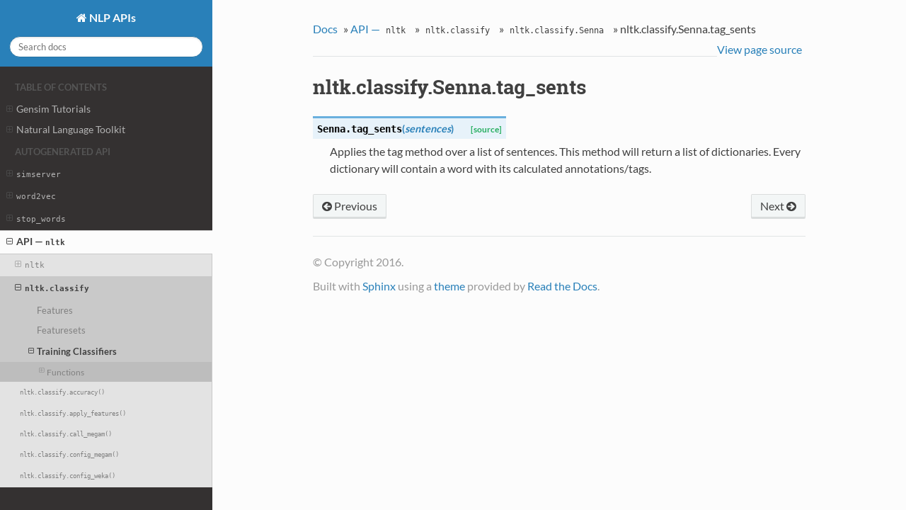

--- FILE ---
content_type: text/html; charset=utf-8
request_url: https://tedboy.github.io/nlps/generated/generated/nltk.classify.Senna.tag_sents.html
body_size: 48668
content:


<!DOCTYPE html>
<!--[if IE 8]><html class="no-js lt-ie9" lang="en" > <![endif]-->
<!--[if gt IE 8]><!--> <html class="no-js" lang="en" > <!--<![endif]-->
<head>
  <meta charset="utf-8">
  
  <meta name="viewport" content="width=device-width, initial-scale=1.0">
  
  <title>nltk.classify.Senna.tag_sents</title>
  

  
  

  

  
  
    

  

  
  
    <link rel="stylesheet" href="../../_static/css/theme.css" type="text/css" />
  

  

  
    <link rel="top" title="" href="../../index.html"/>
        <link rel="up" title="nltk.classify.Senna" href="nltk.classify.Senna.html"/>
        <link rel="next" title="nltk.classify.Senna.SUPPORTED_OPERATIONS" href="nltk.classify.Senna.SUPPORTED_OPERATIONS.html"/>
        <link rel="prev" title="nltk.classify.Senna.tag" href="nltk.classify.Senna.tag.html"/> 

  
  <script src="../../_static/js/modernizr.min.js"></script>

</head>

<body class="wy-body-for-nav" role="document">

   
  <div class="wy-grid-for-nav">

    
    <nav data-toggle="wy-nav-shift" class="wy-nav-side">
      <div class="wy-side-scroll">
        <div class="wy-side-nav-search">
          

          
            <a href="../../index.html" class="icon icon-home"> NLP APIs
          

          
          </a>

          
            
            
          

          
<div role="search">
  <form id="rtd-search-form" class="wy-form" action="../../search.html" method="get">
    <input type="text" name="q" placeholder="Search docs" />
    <input type="hidden" name="check_keywords" value="yes" />
    <input type="hidden" name="area" value="default" />
  </form>
</div>

          
        </div>

        <div class="wy-menu wy-menu-vertical" data-spy="affix" role="navigation" aria-label="main navigation">
          
            
            
                <p class="caption"><span class="caption-text">Table of Contents</span></p>
<ul>
<li class="toctree-l1"><a class="reference internal" href="../../gensim_tutorial/tutorial.html">Gensim Tutorials</a><ul>
<li class="toctree-l2"><a class="reference internal" href="../../gensim_tutorial/tut1.html">1. Corpora and Vector Spaces</a><ul>
<li class="toctree-l3"><a class="reference internal" href="../../gensim_tutorial/tut1.html#from-strings-to-vectors">1.1. From Strings to Vectors</a></li>
<li class="toctree-l3"><a class="reference internal" href="../../gensim_tutorial/tut1.html#corpus-streaming-one-document-at-a-time">1.2. Corpus Streaming &#8211; One Document at a Time</a></li>
<li class="toctree-l3"><a class="reference internal" href="../../gensim_tutorial/tut1.html#corpus-formats">1.3. Corpus Formats</a></li>
<li class="toctree-l3"><a class="reference internal" href="../../gensim_tutorial/tut1.html#compatibility-with-numpy-and-scipy">1.4. Compatibility with NumPy and SciPy</a></li>
</ul>
</li>
<li class="toctree-l2"><a class="reference internal" href="../../gensim_tutorial/tut2.html">2. Topics and Transformations</a><ul>
<li class="toctree-l3"><a class="reference internal" href="../../gensim_tutorial/tut2.html#transformation-interface">2.1. Transformation interface</a><ul>
<li class="toctree-l4"><a class="reference internal" href="../../gensim_tutorial/tut2.html#creating-a-transformation">2.1.1. Creating a transformation</a></li>
<li class="toctree-l4"><a class="reference internal" href="../../gensim_tutorial/tut2.html#transforming-vectors">2.1.2. Transforming vectors</a></li>
</ul>
</li>
<li class="toctree-l3"><a class="reference internal" href="../../gensim_tutorial/tut2.html#available-transformations">2.2. Available transformations</a></li>
</ul>
</li>
<li class="toctree-l2"><a class="reference internal" href="../../gensim_tutorial/tut3.html">3. Similarity Queries</a><ul>
<li class="toctree-l3"><a class="reference internal" href="../../gensim_tutorial/tut3.html#similarity-interface">3.1. Similarity interface</a><ul>
<li class="toctree-l4"><a class="reference internal" href="../../gensim_tutorial/tut3.html#initializing-query-structures">3.1.1. Initializing query structures</a></li>
<li class="toctree-l4"><a class="reference internal" href="../../gensim_tutorial/tut3.html#performing-queries">3.1.2. Performing queries</a></li>
</ul>
</li>
<li class="toctree-l3"><a class="reference internal" href="../../gensim_tutorial/tut3.html#where-next">3.2. Where next?</a></li>
</ul>
</li>
<li class="toctree-l2"><a class="reference internal" href="../../gensim_tutorial/wiki.html">4. Experiments on the English Wikipedia</a><ul>
<li class="toctree-l3"><a class="reference internal" href="../../gensim_tutorial/wiki.html#preparing-the-corpus">4.1. Preparing the corpus</a></li>
<li class="toctree-l3"><a class="reference internal" href="../../gensim_tutorial/wiki.html#latent-semantic-analysis">4.2. Latent Semantic Analysis</a></li>
<li class="toctree-l3"><a class="reference internal" href="../../gensim_tutorial/wiki.html#latent-dirichlet-allocation">4.3. Latent Dirichlet Allocation</a></li>
</ul>
</li>
<li class="toctree-l2"><a class="reference internal" href="../../gensim_tutorial/distributed.html">5. Distributed Computing</a><ul>
<li class="toctree-l3"><a class="reference internal" href="../../gensim_tutorial/distributed.html#why-distributed-computing">5.1. Why distributed computing?</a></li>
<li class="toctree-l3"><a class="reference internal" href="../../gensim_tutorial/distributed.html#prerequisites">5.2. Prerequisites</a></li>
<li class="toctree-l3"><a class="reference internal" href="../../gensim_tutorial/distributed.html#core-concepts">5.3. Core concepts</a></li>
<li class="toctree-l3"><a class="reference internal" href="../../gensim_tutorial/distributed.html#available-distributed-algorithms">5.4. Available distributed algorithms</a><ul class="simple">
</ul>
</li>
</ul>
</li>
<li class="toctree-l2"><a class="reference internal" href="../../gensim_tutorial/tutorial.html#preliminaries">Preliminaries</a></li>
<li class="toctree-l2"><a class="reference internal" href="../../gensim_tutorial/tutorial.html#quick-example">Quick Example</a></li>
</ul>
</li>
<li class="toctree-l1"><a class="reference internal" href="../../nltk_intro.html">Natural Language Toolkit</a><ul>
<li class="toctree-l2"><a class="reference internal" href="../../nltk_intro.html#some-simple-things-you-can-do-with-nltk">Some simple things you can do with NLTK</a></li>
<li class="toctree-l2"><a class="reference internal" href="../../nltk_intro.html#next-steps">Next Steps</a></li>
</ul>
</li>
</ul>
<p class="caption"><span class="caption-text">Autogenerated API</span></p>
<ul class="current">
<li class="toctree-l1"><a class="reference internal" href="../simserver.html"><code class="docutils literal"><span class="pre">simserver</span></code></a><ul>
<li class="toctree-l2"><a class="reference internal" href="../simserver.html#classes">Classes</a><ul>
<li class="toctree-l3"><a class="reference internal" href="simserver.NullHandler.html"><code class="docutils literal"><span class="pre">simserver.NullHandler</span></code></a><ul>
<li class="toctree-l4"><a class="reference internal" href="simserver.NullHandler.html#methods">Methods</a><ul>
<li class="toctree-l5"><a class="reference internal" href="simserver.NullHandler.__init__.html">simserver.NullHandler.__init__</a></li>
<li class="toctree-l5"><a class="reference internal" href="simserver.NullHandler.acquire.html">simserver.NullHandler.acquire</a></li>
<li class="toctree-l5"><a class="reference internal" href="simserver.NullHandler.addFilter.html">simserver.NullHandler.addFilter</a></li>
<li class="toctree-l5"><a class="reference internal" href="simserver.NullHandler.close.html">simserver.NullHandler.close</a></li>
<li class="toctree-l5"><a class="reference internal" href="simserver.NullHandler.createLock.html">simserver.NullHandler.createLock</a></li>
<li class="toctree-l5"><a class="reference internal" href="simserver.NullHandler.emit.html">simserver.NullHandler.emit</a></li>
<li class="toctree-l5"><a class="reference internal" href="simserver.NullHandler.filter.html">simserver.NullHandler.filter</a></li>
<li class="toctree-l5"><a class="reference internal" href="simserver.NullHandler.flush.html">simserver.NullHandler.flush</a></li>
<li class="toctree-l5"><a class="reference internal" href="simserver.NullHandler.format.html">simserver.NullHandler.format</a></li>
<li class="toctree-l5"><a class="reference internal" href="simserver.NullHandler.get_name.html">simserver.NullHandler.get_name</a></li>
<li class="toctree-l5"><a class="reference internal" href="simserver.NullHandler.handle.html">simserver.NullHandler.handle</a></li>
<li class="toctree-l5"><a class="reference internal" href="simserver.NullHandler.handleError.html">simserver.NullHandler.handleError</a></li>
<li class="toctree-l5"><a class="reference internal" href="simserver.NullHandler.release.html">simserver.NullHandler.release</a></li>
<li class="toctree-l5"><a class="reference internal" href="simserver.NullHandler.removeFilter.html">simserver.NullHandler.removeFilter</a></li>
<li class="toctree-l5"><a class="reference internal" href="simserver.NullHandler.setFormatter.html">simserver.NullHandler.setFormatter</a></li>
<li class="toctree-l5"><a class="reference internal" href="simserver.NullHandler.setLevel.html">simserver.NullHandler.setLevel</a></li>
<li class="toctree-l5"><a class="reference internal" href="simserver.NullHandler.set_name.html">simserver.NullHandler.set_name</a></li>
</ul>
</li>
<li class="toctree-l4"><a class="reference internal" href="simserver.NullHandler.html#attributes">Attributes</a><ul>
<li class="toctree-l5"><a class="reference internal" href="simserver.NullHandler.name.html">simserver.NullHandler.name</a></li>
</ul>
</li>
</ul>
</li>
<li class="toctree-l3"><a class="reference internal" href="simserver.SessionServer.html"><code class="docutils literal"><span class="pre">simserver.SessionServer</span></code></a><ul>
<li class="toctree-l4"><a class="reference internal" href="simserver.SessionServer.html#methods">Methods</a><ul>
<li class="toctree-l5"><a class="reference internal" href="simserver.SessionServer.__init__.html">simserver.SessionServer.__init__</a></li>
<li class="toctree-l5"><a class="reference internal" href="simserver.SessionServer.buffer.html">simserver.SessionServer.buffer</a></li>
<li class="toctree-l5"><a class="reference internal" href="simserver.SessionServer.check_session.html">simserver.SessionServer.check_session</a></li>
<li class="toctree-l5"><a class="reference internal" href="simserver.SessionServer.close.html">simserver.SessionServer.close</a></li>
<li class="toctree-l5"><a class="reference internal" href="simserver.SessionServer.commit.html">simserver.SessionServer.commit</a></li>
<li class="toctree-l5"><a class="reference internal" href="simserver.SessionServer.debug_model.html">simserver.SessionServer.debug_model</a></li>
<li class="toctree-l5"><a class="reference internal" href="simserver.SessionServer.delete.html">simserver.SessionServer.delete</a></li>
<li class="toctree-l5"><a class="reference internal" href="simserver.SessionServer.drop_index.html">simserver.SessionServer.drop_index</a></li>
<li class="toctree-l5"><a class="reference internal" href="simserver.SessionServer.find_similar.html">simserver.SessionServer.find_similar</a></li>
<li class="toctree-l5"><a class="reference internal" href="simserver.SessionServer.index.html">simserver.SessionServer.index</a></li>
<li class="toctree-l5"><a class="reference internal" href="simserver.SessionServer.keys.html">simserver.SessionServer.keys</a></li>
<li class="toctree-l5"><a class="reference internal" href="simserver.SessionServer.load.html">simserver.SessionServer.load</a></li>
<li class="toctree-l5"><a class="reference internal" href="simserver.SessionServer.location.html">simserver.SessionServer.location</a></li>
<li class="toctree-l5"><a class="reference internal" href="simserver.SessionServer.open_session.html">simserver.SessionServer.open_session</a></li>
<li class="toctree-l5"><a class="reference internal" href="simserver.SessionServer.optimize.html">simserver.SessionServer.optimize</a></li>
<li class="toctree-l5"><a class="reference internal" href="simserver.SessionServer.rollback.html">simserver.SessionServer.rollback</a></li>
<li class="toctree-l5"><a class="reference internal" href="simserver.SessionServer.save.html">simserver.SessionServer.save</a></li>
<li class="toctree-l5"><a class="reference internal" href="simserver.SessionServer.set_autosession.html">simserver.SessionServer.set_autosession</a></li>
<li class="toctree-l5"><a class="reference internal" href="simserver.SessionServer.status.html">simserver.SessionServer.status</a></li>
<li class="toctree-l5"><a class="reference internal" href="simserver.SessionServer.terminate.html">simserver.SessionServer.terminate</a></li>
<li class="toctree-l5"><a class="reference internal" href="simserver.SessionServer.train.html">simserver.SessionServer.train</a></li>
<li class="toctree-l5"><a class="reference internal" href="simserver.SessionServer.write_istable.html">simserver.SessionServer.write_istable</a></li>
</ul>
</li>
<li class="toctree-l4"><a class="reference internal" href="simserver.SessionServer.html#attributes">Attributes</a><ul>
<li class="toctree-l5"><a class="reference internal" href="simserver.SessionServer.loc_session.html">simserver.SessionServer.loc_session</a></li>
<li class="toctree-l5"><a class="reference internal" href="simserver.SessionServer.loc_stable.html">simserver.SessionServer.loc_stable</a></li>
</ul>
</li>
</ul>
</li>
<li class="toctree-l3"><a class="reference internal" href="simserver.SimServer.html"><code class="docutils literal"><span class="pre">simserver.SimServer</span></code></a><ul>
<li class="toctree-l4"><a class="reference internal" href="simserver.SimServer.html#methods">Methods</a><ul>
<li class="toctree-l5"><a class="reference internal" href="simserver.SimServer.__init__.html">simserver.SimServer.__init__</a></li>
<li class="toctree-l5"><a class="reference internal" href="simserver.SimServer.buffer.html">simserver.SimServer.buffer</a></li>
<li class="toctree-l5"><a class="reference internal" href="simserver.SimServer.close.html">simserver.SimServer.close</a></li>
<li class="toctree-l5"><a class="reference internal" href="simserver.SimServer.delete.html">simserver.SimServer.delete</a></li>
<li class="toctree-l5"><a class="reference internal" href="simserver.SimServer.drop_index.html">simserver.SimServer.drop_index</a></li>
<li class="toctree-l5"><a class="reference internal" href="simserver.SimServer.find_similar.html">simserver.SimServer.find_similar</a></li>
<li class="toctree-l5"><a class="reference internal" href="simserver.SimServer.flush.html">simserver.SimServer.flush</a></li>
<li class="toctree-l5"><a class="reference internal" href="simserver.SimServer.index.html">simserver.SimServer.index</a></li>
<li class="toctree-l5"><a class="reference internal" href="simserver.SimServer.is_locked.html">simserver.SimServer.is_locked</a></li>
<li class="toctree-l5"><a class="reference internal" href="simserver.SimServer.keys.html">simserver.SimServer.keys</a></li>
<li class="toctree-l5"><a class="reference internal" href="simserver.SimServer.location.html">simserver.SimServer.location</a></li>
<li class="toctree-l5"><a class="reference internal" href="simserver.SimServer.memdebug.html">simserver.SimServer.memdebug</a></li>
<li class="toctree-l5"><a class="reference internal" href="simserver.SimServer.optimize.html">simserver.SimServer.optimize</a></li>
<li class="toctree-l5"><a class="reference internal" href="simserver.SimServer.status.html">simserver.SimServer.status</a></li>
<li class="toctree-l5"><a class="reference internal" href="simserver.SimServer.train.html">simserver.SimServer.train</a></li>
</ul>
</li>
</ul>
</li>
</ul>
</li>
</ul>
</li>
<li class="toctree-l1"><a class="reference internal" href="../word2vec.html"><code class="docutils literal"><span class="pre">word2vec</span></code></a><ul>
<li class="toctree-l2"><a class="reference internal" href="../word2vec.html#functions">Functions</a><ul>
<li class="toctree-l3"><a class="reference internal" href="word2vec.doc2vec.html"><code class="docutils literal"><span class="pre">word2vec.doc2vec()</span></code></a></li>
<li class="toctree-l3"><a class="reference internal" href="word2vec.load.html"><code class="docutils literal"><span class="pre">word2vec.load()</span></code></a></li>
<li class="toctree-l3"><a class="reference internal" href="word2vec.load_clusters.html"><code class="docutils literal"><span class="pre">word2vec.load_clusters()</span></code></a></li>
<li class="toctree-l3"><a class="reference internal" href="word2vec.run_cmd.html"><code class="docutils literal"><span class="pre">word2vec.run_cmd()</span></code></a></li>
<li class="toctree-l3"><a class="reference internal" href="word2vec.unitvec.html"><code class="docutils literal"><span class="pre">word2vec.unitvec()</span></code></a></li>
<li class="toctree-l3"><a class="reference internal" href="word2vec.word2clusters.html"><code class="docutils literal"><span class="pre">word2vec.word2clusters()</span></code></a></li>
<li class="toctree-l3"><a class="reference internal" href="word2vec.word2phrase.html"><code class="docutils literal"><span class="pre">word2vec.word2phrase()</span></code></a></li>
<li class="toctree-l3"><a class="reference internal" href="word2vec.word2vec.html"><code class="docutils literal"><span class="pre">word2vec.word2vec()</span></code></a></li>
</ul>
</li>
<li class="toctree-l2"><a class="reference internal" href="../word2vec.html#classes">Classes</a><ul>
<li class="toctree-l3"><a class="reference internal" href="word2vec.WordClusters.html"><code class="docutils literal"><span class="pre">word2vec.WordClusters</span></code></a><ul>
<li class="toctree-l4"><a class="reference internal" href="word2vec.WordClusters.html#methods">Methods</a><ul>
<li class="toctree-l5"><a class="reference internal" href="word2vec.WordClusters.__init__.html">word2vec.WordClusters.__init__</a></li>
<li class="toctree-l5"><a class="reference internal" href="word2vec.WordClusters.from_text.html">word2vec.WordClusters.from_text</a></li>
<li class="toctree-l5"><a class="reference internal" href="word2vec.WordClusters.get_cluster.html">word2vec.WordClusters.get_cluster</a></li>
<li class="toctree-l5"><a class="reference internal" href="word2vec.WordClusters.get_words_on_cluster.html">word2vec.WordClusters.get_words_on_cluster</a></li>
<li class="toctree-l5"><a class="reference internal" href="word2vec.WordClusters.ix.html">word2vec.WordClusters.ix</a></li>
</ul>
</li>
</ul>
</li>
<li class="toctree-l3"><a class="reference internal" href="word2vec.WordVectors.html"><code class="docutils literal"><span class="pre">word2vec.WordVectors</span></code></a><ul>
<li class="toctree-l4"><a class="reference internal" href="word2vec.WordVectors.html#methods">Methods</a><ul>
<li class="toctree-l5"><a class="reference internal" href="word2vec.WordVectors.__init__.html">word2vec.WordVectors.__init__</a></li>
<li class="toctree-l5"><a class="reference internal" href="word2vec.WordVectors.analogy.html">word2vec.WordVectors.analogy</a></li>
<li class="toctree-l5"><a class="reference internal" href="word2vec.WordVectors.cosine.html">word2vec.WordVectors.cosine</a></li>
<li class="toctree-l5"><a class="reference internal" href="word2vec.WordVectors.from_binary.html">word2vec.WordVectors.from_binary</a></li>
<li class="toctree-l5"><a class="reference internal" href="word2vec.WordVectors.from_mmap.html">word2vec.WordVectors.from_mmap</a></li>
<li class="toctree-l5"><a class="reference internal" href="word2vec.WordVectors.from_text.html">word2vec.WordVectors.from_text</a></li>
<li class="toctree-l5"><a class="reference internal" href="word2vec.WordVectors.generate_response.html">word2vec.WordVectors.generate_response</a></li>
<li class="toctree-l5"><a class="reference internal" href="word2vec.WordVectors.get_vector.html">word2vec.WordVectors.get_vector</a></li>
<li class="toctree-l5"><a class="reference internal" href="word2vec.WordVectors.ix.html">word2vec.WordVectors.ix</a></li>
<li class="toctree-l5"><a class="reference internal" href="word2vec.WordVectors.to_mmap.html">word2vec.WordVectors.to_mmap</a></li>
</ul>
</li>
</ul>
</li>
</ul>
</li>
</ul>
</li>
<li class="toctree-l1"><a class="reference internal" href="../stop_words.html"><code class="docutils literal"><span class="pre">stop_words</span></code></a><ul>
<li class="toctree-l2"><a class="reference internal" href="../stop_words.html#functions">Functions</a><ul>
<li class="toctree-l3"><a class="reference internal" href="stop_words.add_filter.html"><code class="docutils literal"><span class="pre">stop_words.add_filter()</span></code></a></li>
<li class="toctree-l3"><a class="reference internal" href="stop_words.apply_filters.html"><code class="docutils literal"><span class="pre">stop_words.apply_filters()</span></code></a></li>
<li class="toctree-l3"><a class="reference internal" href="stop_words.get_stop_words.html"><code class="docutils literal"><span class="pre">stop_words.get_stop_words()</span></code></a></li>
<li class="toctree-l3"><a class="reference internal" href="stop_words.get_version.html"><code class="docutils literal"><span class="pre">stop_words.get_version()</span></code></a></li>
<li class="toctree-l3"><a class="reference internal" href="stop_words.remove_filter.html"><code class="docutils literal"><span class="pre">stop_words.remove_filter()</span></code></a></li>
<li class="toctree-l3"><a class="reference internal" href="stop_words.safe_get_stop_words.html"><code class="docutils literal"><span class="pre">stop_words.safe_get_stop_words()</span></code></a></li>
</ul>
</li>
<li class="toctree-l2"><a class="reference internal" href="../stop_words.html#exceptions">Exceptions</a><ul>
<li class="toctree-l3"><a class="reference internal" href="../stop_words.StopWordError.html">stop_words.StopWordError</a></li>
</ul>
</li>
</ul>
</li>
<li class="toctree-l1 current"><a class="reference internal" href="../../api_nltk.html">API &#8212; <code class="docutils literal"><span class="pre">nltk</span></code></a><ul class="current">
<li class="toctree-l2"><a class="reference internal" href="../nltk.html"><code class="docutils literal"><span class="pre">nltk</span></code></a><ul>
<li class="toctree-l3"><a class="reference internal" href="../nltk.html#functions">Functions</a><ul>
<li class="toctree-l4"><a class="reference internal" href="nltk.accuracy.html"><code class="docutils literal"><span class="pre">nltk.accuracy()</span></code></a></li>
<li class="toctree-l4"><a class="reference internal" href="nltk.add_logs.html"><code class="docutils literal"><span class="pre">nltk.add_logs()</span></code></a></li>
<li class="toctree-l4"><a class="reference internal" href="nltk.alignment_error_rate.html"><code class="docutils literal"><span class="pre">nltk.alignment_error_rate()</span></code></a></li>
<li class="toctree-l4"><a class="reference internal" href="nltk.apply_features.html"><code class="docutils literal"><span class="pre">nltk.apply_features()</span></code></a></li>
<li class="toctree-l4"><a class="reference internal" href="nltk.approxrand.html"><code class="docutils literal"><span class="pre">nltk.approxrand()</span></code></a></li>
<li class="toctree-l4"><a class="reference internal" href="nltk.arity.html"><code class="docutils literal"><span class="pre">nltk.arity()</span></code></a></li>
<li class="toctree-l4"><a class="reference internal" href="nltk.bigrams.html"><code class="docutils literal"><span class="pre">nltk.bigrams()</span></code></a></li>
<li class="toctree-l4"><a class="reference internal" href="nltk.binary_distance.html"><code class="docutils literal"><span class="pre">nltk.binary_distance()</span></code></a></li>
<li class="toctree-l4"><a class="reference internal" href="nltk.binary_search_file.html"><code class="docutils literal"><span class="pre">nltk.binary_search_file()</span></code></a></li>
<li class="toctree-l4"><a class="reference internal" href="nltk.binding_ops.html"><code class="docutils literal"><span class="pre">nltk.binding_ops()</span></code></a></li>
<li class="toctree-l4"><a class="reference internal" href="nltk.bleu.html"><code class="docutils literal"><span class="pre">nltk.bleu()</span></code></a></li>
<li class="toctree-l4"><a class="reference internal" href="nltk.boolean_ops.html"><code class="docutils literal"><span class="pre">nltk.boolean_ops()</span></code></a></li>
<li class="toctree-l4"><a class="reference internal" href="nltk.bracket_parse.html"><code class="docutils literal"><span class="pre">nltk.bracket_parse()</span></code></a></li>
<li class="toctree-l4"><a class="reference internal" href="nltk.breadth_first.html"><code class="docutils literal"><span class="pre">nltk.breadth_first()</span></code></a></li>
<li class="toctree-l4"><a class="reference internal" href="nltk.build_opener.html"><code class="docutils literal"><span class="pre">nltk.build_opener()</span></code></a></li>
<li class="toctree-l4"><a class="reference internal" href="nltk.call_megam.html"><code class="docutils literal"><span class="pre">nltk.call_megam()</span></code></a></li>
<li class="toctree-l4"><a class="reference internal" href="nltk.casual_tokenize.html"><code class="docutils literal"><span class="pre">nltk.casual_tokenize()</span></code></a></li>
<li class="toctree-l4"><a class="reference internal" href="nltk.choose.html"><code class="docutils literal"><span class="pre">nltk.choose()</span></code></a></li>
<li class="toctree-l4"><a class="reference internal" href="nltk.clause.html"><code class="docutils literal"><span class="pre">nltk.clause()</span></code></a></li>
<li class="toctree-l4"><a class="reference internal" href="nltk.clean_html.html"><code class="docutils literal"><span class="pre">nltk.clean_html()</span></code></a></li>
<li class="toctree-l4"><a class="reference internal" href="nltk.clean_url.html"><code class="docutils literal"><span class="pre">nltk.clean_url()</span></code></a></li>
<li class="toctree-l4"><a class="reference internal" href="nltk.config_java.html"><code class="docutils literal"><span class="pre">nltk.config_java()</span></code></a></li>
<li class="toctree-l4"><a class="reference internal" href="nltk.config_megam.html"><code class="docutils literal"><span class="pre">nltk.config_megam()</span></code></a></li>
<li class="toctree-l4"><a class="reference internal" href="nltk.config_weka.html"><code class="docutils literal"><span class="pre">nltk.config_weka()</span></code></a></li>
<li class="toctree-l4"><a class="reference internal" href="nltk.conflicts.html"><code class="docutils literal"><span class="pre">nltk.conflicts()</span></code></a></li>
<li class="toctree-l4"><a class="reference internal" href="nltk.conllstr2tree.html"><code class="docutils literal"><span class="pre">nltk.conllstr2tree()</span></code></a></li>
<li class="toctree-l4"><a class="reference internal" href="nltk.conlltags2tree.html"><code class="docutils literal"><span class="pre">nltk.conlltags2tree()</span></code></a></li>
<li class="toctree-l4"><a class="reference internal" href="nltk.custom_distance.html"><code class="docutils literal"><span class="pre">nltk.custom_distance()</span></code></a></li>
<li class="toctree-l4"><a class="reference internal" href="nltk.decorator.html"><code class="docutils literal"><span class="pre">nltk.decorator()</span></code></a></li>
<li class="toctree-l4"><a class="reference internal" href="nltk.demo.html"><code class="docutils literal"><span class="pre">nltk.demo()</span></code></a></li>
<li class="toctree-l4"><a class="reference internal" href="nltk.download_gui.html"><code class="docutils literal"><span class="pre">nltk.download_gui()</span></code></a></li>
<li class="toctree-l4"><a class="reference internal" href="nltk.download_shell.html"><code class="docutils literal"><span class="pre">nltk.download_shell()</span></code></a></li>
<li class="toctree-l4"><a class="reference internal" href="nltk.edit_distance.html"><code class="docutils literal"><span class="pre">nltk.edit_distance()</span></code></a></li>
<li class="toctree-l4"><a class="reference internal" href="nltk.elementtree_indent.html"><code class="docutils literal"><span class="pre">nltk.elementtree_indent()</span></code></a></li>
<li class="toctree-l4"><a class="reference internal" href="nltk.entropy.html"><code class="docutils literal"><span class="pre">nltk.entropy()</span></code></a></li>
<li class="toctree-l4"><a class="reference internal" href="nltk.equality_preds.html"><code class="docutils literal"><span class="pre">nltk.equality_preds()</span></code></a></li>
<li class="toctree-l4"><a class="reference internal" href="nltk.evaluate_sents.html"><code class="docutils literal"><span class="pre">nltk.evaluate_sents()</span></code></a></li>
<li class="toctree-l4"><a class="reference internal" href="nltk.everygrams.html"><code class="docutils literal"><span class="pre">nltk.everygrams()</span></code></a></li>
<li class="toctree-l4"><a class="reference internal" href="nltk.extract_rels.html"><code class="docutils literal"><span class="pre">nltk.extract_rels()</span></code></a></li>
<li class="toctree-l4"><a class="reference internal" href="nltk.extract_test_sentences.html"><code class="docutils literal"><span class="pre">nltk.extract_test_sentences()</span></code></a></li>
<li class="toctree-l4"><a class="reference internal" href="nltk.f_measure.html"><code class="docutils literal"><span class="pre">nltk.f_measure()</span></code></a></li>
<li class="toctree-l4"><a class="reference internal" href="nltk.filestring.html"><code class="docutils literal"><span class="pre">nltk.filestring()</span></code></a></li>
<li class="toctree-l4"><a class="reference internal" href="nltk.flatten.html"><code class="docutils literal"><span class="pre">nltk.flatten()</span></code></a></li>
<li class="toctree-l4"><a class="reference internal" href="nltk.fractional_presence.html"><code class="docutils literal"><span class="pre">nltk.fractional_presence()</span></code></a></li>
<li class="toctree-l4"><a class="reference internal" href="nltk.getproxies.html"><code class="docutils literal"><span class="pre">nltk.getproxies()</span></code></a></li>
<li class="toctree-l4"><a class="reference internal" href="nltk.ghd.html"><code class="docutils literal"><span class="pre">nltk.ghd()</span></code></a></li>
<li class="toctree-l4"><a class="reference internal" href="nltk.guess_encoding.html"><code class="docutils literal"><span class="pre">nltk.guess_encoding()</span></code></a></li>
<li class="toctree-l4"><a class="reference internal" href="nltk.ieerstr2tree.html"><code class="docutils literal"><span class="pre">nltk.ieerstr2tree()</span></code></a></li>
<li class="toctree-l4"><a class="reference internal" href="nltk.in_idle.html"><code class="docutils literal"><span class="pre">nltk.in_idle()</span></code></a></li>
<li class="toctree-l4"><a class="reference internal" href="nltk.induce_pcfg.html"><code class="docutils literal"><span class="pre">nltk.induce_pcfg()</span></code></a></li>
<li class="toctree-l4"><a class="reference internal" href="nltk.install_opener.html"><code class="docutils literal"><span class="pre">nltk.install_opener()</span></code></a></li>
<li class="toctree-l4"><a class="reference internal" href="nltk.interpret_sents.html"><code class="docutils literal"><span class="pre">nltk.interpret_sents()</span></code></a></li>
<li class="toctree-l4"><a class="reference internal" href="nltk.interval_distance.html"><code class="docutils literal"><span class="pre">nltk.interval_distance()</span></code></a></li>
<li class="toctree-l4"><a class="reference internal" href="nltk.invert_dict.html"><code class="docutils literal"><span class="pre">nltk.invert_dict()</span></code></a></li>
<li class="toctree-l4"><a class="reference internal" href="nltk.invert_graph.html"><code class="docutils literal"><span class="pre">nltk.invert_graph()</span></code></a></li>
<li class="toctree-l4"><a class="reference internal" href="nltk.is_rel.html"><code class="docutils literal"><span class="pre">nltk.is_rel()</span></code></a></li>
<li class="toctree-l4"><a class="reference internal" href="nltk.jaccard_distance.html"><code class="docutils literal"><span class="pre">nltk.jaccard_distance()</span></code></a></li>
<li class="toctree-l4"><a class="reference internal" href="nltk.line_tokenize.html"><code class="docutils literal"><span class="pre">nltk.line_tokenize()</span></code></a></li>
<li class="toctree-l4"><a class="reference internal" href="nltk.load.html"><code class="docutils literal"><span class="pre">nltk.load()</span></code></a></li>
<li class="toctree-l4"><a class="reference internal" href="nltk.load_parser.html"><code class="docutils literal"><span class="pre">nltk.load_parser()</span></code></a></li>
<li class="toctree-l4"><a class="reference internal" href="nltk.log_likelihood.html"><code class="docutils literal"><span class="pre">nltk.log_likelihood()</span></code></a></li>
<li class="toctree-l4"><a class="reference internal" href="nltk.map_tag.html"><code class="docutils literal"><span class="pre">nltk.map_tag()</span></code></a></li>
<li class="toctree-l4"><a class="reference internal" href="nltk.masi_distance.html"><code class="docutils literal"><span class="pre">nltk.masi_distance()</span></code></a></li>
<li class="toctree-l4"><a class="reference internal" href="nltk.memoize.html"><code class="docutils literal"><span class="pre">nltk.memoize()</span></code></a></li>
<li class="toctree-l4"><a class="reference internal" href="nltk.ne_chunk.html"><code class="docutils literal"><span class="pre">nltk.ne_chunk()</span></code></a></li>
<li class="toctree-l4"><a class="reference internal" href="nltk.ne_chunk_sents.html"><code class="docutils literal"><span class="pre">nltk.ne_chunk_sents()</span></code></a></li>
<li class="toctree-l4"><a class="reference internal" href="nltk.ngrams.html"><code class="docutils literal"><span class="pre">nltk.ngrams()</span></code></a></li>
<li class="toctree-l4"><a class="reference internal" href="nltk.nonterminals.html"><code class="docutils literal"><span class="pre">nltk.nonterminals()</span></code></a></li>
<li class="toctree-l4"><a class="reference internal" href="nltk.pad_sequence.html"><code class="docutils literal"><span class="pre">nltk.pad_sequence()</span></code></a></li>
<li class="toctree-l4"><a class="reference internal" href="nltk.parse_sents.html"><code class="docutils literal"><span class="pre">nltk.parse_sents()</span></code></a></li>
<li class="toctree-l4"><a class="reference internal" href="nltk.pk.html"><code class="docutils literal"><span class="pre">nltk.pk()</span></code></a></li>
<li class="toctree-l4"><a class="reference internal" href="nltk.pos_tag.html"><code class="docutils literal"><span class="pre">nltk.pos_tag()</span></code></a></li>
<li class="toctree-l4"><a class="reference internal" href="nltk.pos_tag_sents.html"><code class="docutils literal"><span class="pre">nltk.pos_tag_sents()</span></code></a></li>
<li class="toctree-l4"><a class="reference internal" href="nltk.pprint.html"><code class="docutils literal"><span class="pre">nltk.pprint()</span></code></a></li>
<li class="toctree-l4"><a class="reference internal" href="nltk.pr.html"><code class="docutils literal"><span class="pre">nltk.pr()</span></code></a></li>
<li class="toctree-l4"><a class="reference internal" href="nltk.precision.html"><code class="docutils literal"><span class="pre">nltk.precision()</span></code></a></li>
<li class="toctree-l4"><a class="reference internal" href="nltk.presence.html"><code class="docutils literal"><span class="pre">nltk.presence()</span></code></a></li>
<li class="toctree-l4"><a class="reference internal" href="nltk.print_string.html"><code class="docutils literal"><span class="pre">nltk.print_string()</span></code></a></li>
<li class="toctree-l4"><a class="reference internal" href="nltk.py25.html"><code class="docutils literal"><span class="pre">nltk.py25()</span></code></a></li>
<li class="toctree-l4"><a class="reference internal" href="nltk.py26.html"><code class="docutils literal"><span class="pre">nltk.py26()</span></code></a></li>
<li class="toctree-l4"><a class="reference internal" href="nltk.py27.html"><code class="docutils literal"><span class="pre">nltk.py27()</span></code></a></li>
<li class="toctree-l4"><a class="reference internal" href="nltk.python_2_unicode_compatible.html"><code class="docutils literal"><span class="pre">nltk.python_2_unicode_compatible()</span></code></a></li>
<li class="toctree-l4"><a class="reference internal" href="nltk.raise_unorderable_types.html"><code class="docutils literal"><span class="pre">nltk.raise_unorderable_types()</span></code></a></li>
<li class="toctree-l4"><a class="reference internal" href="nltk.ranks_from_scores.html"><code class="docutils literal"><span class="pre">nltk.ranks_from_scores()</span></code></a></li>
<li class="toctree-l4"><a class="reference internal" href="nltk.ranks_from_sequence.html"><code class="docutils literal"><span class="pre">nltk.ranks_from_sequence()</span></code></a></li>
<li class="toctree-l4"><a class="reference internal" href="nltk.re_show.html"><code class="docutils literal"><span class="pre">nltk.re_show()</span></code></a></li>
<li class="toctree-l4"><a class="reference internal" href="nltk.read_grammar.html"><code class="docutils literal"><span class="pre">nltk.read_grammar()</span></code></a></li>
<li class="toctree-l4"><a class="reference internal" href="nltk.read_logic.html"><code class="docutils literal"><span class="pre">nltk.read_logic()</span></code></a></li>
<li class="toctree-l4"><a class="reference internal" href="nltk.read_valuation.html"><code class="docutils literal"><span class="pre">nltk.read_valuation()</span></code></a></li>
<li class="toctree-l4"><a class="reference internal" href="nltk.recall.html"><code class="docutils literal"><span class="pre">nltk.recall()</span></code></a></li>
<li class="toctree-l4"><a class="reference internal" href="nltk.regexp_span_tokenize.html"><code class="docutils literal"><span class="pre">nltk.regexp_span_tokenize()</span></code></a></li>
<li class="toctree-l4"><a class="reference internal" href="nltk.regexp_tokenize.html"><code class="docutils literal"><span class="pre">nltk.regexp_tokenize()</span></code></a></li>
<li class="toctree-l4"><a class="reference internal" href="nltk.register_tag.html"><code class="docutils literal"><span class="pre">nltk.register_tag()</span></code></a></li>
<li class="toctree-l4"><a class="reference internal" href="nltk.ribes.html"><code class="docutils literal"><span class="pre">nltk.ribes()</span></code></a></li>
<li class="toctree-l4"><a class="reference internal" href="nltk.root_semrep.html"><code class="docutils literal"><span class="pre">nltk.root_semrep()</span></code></a></li>
<li class="toctree-l4"><a class="reference internal" href="nltk.rte_classifier.html"><code class="docutils literal"><span class="pre">nltk.rte_classifier()</span></code></a></li>
<li class="toctree-l4"><a class="reference internal" href="nltk.rte_features.html"><code class="docutils literal"><span class="pre">nltk.rte_features()</span></code></a></li>
<li class="toctree-l4"><a class="reference internal" href="nltk.rtuple.html"><code class="docutils literal"><span class="pre">nltk.rtuple()</span></code></a></li>
<li class="toctree-l4"><a class="reference internal" href="nltk.sent_tokenize.html"><code class="docutils literal"><span class="pre">nltk.sent_tokenize()</span></code></a></li>
<li class="toctree-l4"><a class="reference internal" href="nltk.set2rel.html"><code class="docutils literal"><span class="pre">nltk.set2rel()</span></code></a></li>
<li class="toctree-l4"><a class="reference internal" href="nltk.set_proxy.html"><code class="docutils literal"><span class="pre">nltk.set_proxy()</span></code></a></li>
<li class="toctree-l4"><a class="reference internal" href="nltk.sinica_parse.html"><code class="docutils literal"><span class="pre">nltk.sinica_parse()</span></code></a></li>
<li class="toctree-l4"><a class="reference internal" href="nltk.skipgrams.html"><code class="docutils literal"><span class="pre">nltk.skipgrams()</span></code></a></li>
<li class="toctree-l4"><a class="reference internal" href="nltk.skolemize.html"><code class="docutils literal"><span class="pre">nltk.skolemize()</span></code></a></li>
<li class="toctree-l4"><a class="reference internal" href="nltk.slice_bounds.html"><code class="docutils literal"><span class="pre">nltk.slice_bounds()</span></code></a></li>
<li class="toctree-l4"><a class="reference internal" href="nltk.spearman_correlation.html"><code class="docutils literal"><span class="pre">nltk.spearman_correlation()</span></code></a></li>
<li class="toctree-l4"><a class="reference internal" href="nltk.str2tuple.html"><code class="docutils literal"><span class="pre">nltk.str2tuple()</span></code></a></li>
<li class="toctree-l4"><a class="reference internal" href="nltk.string_span_tokenize.html"><code class="docutils literal"><span class="pre">nltk.string_span_tokenize()</span></code></a></li>
<li class="toctree-l4"><a class="reference internal" href="nltk.subsumes.html"><code class="docutils literal"><span class="pre">nltk.subsumes()</span></code></a></li>
<li class="toctree-l4"><a class="reference internal" href="nltk.sum_logs.html"><code class="docutils literal"><span class="pre">nltk.sum_logs()</span></code></a></li>
<li class="toctree-l4"><a class="reference internal" href="nltk.tagset_mapping.html"><code class="docutils literal"><span class="pre">nltk.tagset_mapping()</span></code></a></li>
<li class="toctree-l4"><a class="reference internal" href="nltk.tagstr2tree.html"><code class="docutils literal"><span class="pre">nltk.tagstr2tree()</span></code></a></li>
<li class="toctree-l4"><a class="reference internal" href="nltk.tokenwrap.html"><code class="docutils literal"><span class="pre">nltk.tokenwrap()</span></code></a></li>
<li class="toctree-l4"><a class="reference internal" href="nltk.total_ordering.html"><code class="docutils literal"><span class="pre">nltk.total_ordering()</span></code></a></li>
<li class="toctree-l4"><a class="reference internal" href="nltk.transitive_closure.html"><code class="docutils literal"><span class="pre">nltk.transitive_closure()</span></code></a></li>
<li class="toctree-l4"><a class="reference internal" href="nltk.tree2conllstr.html"><code class="docutils literal"><span class="pre">nltk.tree2conllstr()</span></code></a></li>
<li class="toctree-l4"><a class="reference internal" href="nltk.tree2conlltags.html"><code class="docutils literal"><span class="pre">nltk.tree2conlltags()</span></code></a></li>
<li class="toctree-l4"><a class="reference internal" href="nltk.trigrams.html"><code class="docutils literal"><span class="pre">nltk.trigrams()</span></code></a></li>
<li class="toctree-l4"><a class="reference internal" href="nltk.tuple2str.html"><code class="docutils literal"><span class="pre">nltk.tuple2str()</span></code></a></li>
<li class="toctree-l4"><a class="reference internal" href="nltk.unify.html"><code class="docutils literal"><span class="pre">nltk.unify()</span></code></a></li>
<li class="toctree-l4"><a class="reference internal" href="nltk.unique_list.html"><code class="docutils literal"><span class="pre">nltk.unique_list()</span></code></a></li>
<li class="toctree-l4"><a class="reference internal" href="nltk.untag.html"><code class="docutils literal"><span class="pre">nltk.untag()</span></code></a></li>
<li class="toctree-l4"><a class="reference internal" href="nltk.usage.html"><code class="docutils literal"><span class="pre">nltk.usage()</span></code></a></li>
<li class="toctree-l4"><a class="reference internal" href="nltk.windowdiff.html"><code class="docutils literal"><span class="pre">nltk.windowdiff()</span></code></a></li>
<li class="toctree-l4"><a class="reference internal" href="nltk.word_tokenize.html"><code class="docutils literal"><span class="pre">nltk.word_tokenize()</span></code></a></li>
</ul>
</li>
<li class="toctree-l3"><a class="reference internal" href="../nltk.html#classes">Classes</a><ul>
<li class="toctree-l4"><a class="reference internal" href="nltk.AbstractLazySequence.html"><code class="docutils literal"><span class="pre">nltk.AbstractLazySequence</span></code></a><ul>
<li class="toctree-l5"><a class="reference internal" href="nltk.AbstractLazySequence.html#methods">Methods</a><ul>
<li class="toctree-l6"><a class="reference internal" href="nltk.AbstractLazySequence.count.html">nltk.AbstractLazySequence.count</a></li>
<li class="toctree-l6"><a class="reference internal" href="nltk.AbstractLazySequence.index.html">nltk.AbstractLazySequence.index</a></li>
<li class="toctree-l6"><a class="reference internal" href="nltk.AbstractLazySequence.iterate_from.html">nltk.AbstractLazySequence.iterate_from</a></li>
<li class="toctree-l6"><a class="reference internal" href="nltk.AbstractLazySequence.unicode_repr.html">nltk.AbstractLazySequence.unicode_repr</a></li>
</ul>
</li>
</ul>
</li>
<li class="toctree-l4"><a class="reference internal" href="nltk.AffixTagger.html"><code class="docutils literal"><span class="pre">nltk.AffixTagger</span></code></a><ul>
<li class="toctree-l5"><a class="reference internal" href="nltk.AffixTagger.html#methods">Methods</a><ul>
<li class="toctree-l6"><a class="reference internal" href="nltk.AffixTagger.__init__.html">nltk.AffixTagger.__init__</a></li>
<li class="toctree-l6"><a class="reference internal" href="nltk.AffixTagger.choose_tag.html">nltk.AffixTagger.choose_tag</a></li>
<li class="toctree-l6"><a class="reference internal" href="nltk.AffixTagger.context.html">nltk.AffixTagger.context</a></li>
<li class="toctree-l6"><a class="reference internal" href="nltk.AffixTagger.decode_json_obj.html">nltk.AffixTagger.decode_json_obj</a></li>
<li class="toctree-l6"><a class="reference internal" href="nltk.AffixTagger.encode_json_obj.html">nltk.AffixTagger.encode_json_obj</a></li>
<li class="toctree-l6"><a class="reference internal" href="nltk.AffixTagger.evaluate.html">nltk.AffixTagger.evaluate</a></li>
<li class="toctree-l6"><a class="reference internal" href="nltk.AffixTagger.size.html">nltk.AffixTagger.size</a></li>
<li class="toctree-l6"><a class="reference internal" href="nltk.AffixTagger.tag.html">nltk.AffixTagger.tag</a></li>
<li class="toctree-l6"><a class="reference internal" href="nltk.AffixTagger.tag_one.html">nltk.AffixTagger.tag_one</a></li>
<li class="toctree-l6"><a class="reference internal" href="nltk.AffixTagger.tag_sents.html">nltk.AffixTagger.tag_sents</a></li>
<li class="toctree-l6"><a class="reference internal" href="nltk.AffixTagger.unicode_repr.html">nltk.AffixTagger.unicode_repr</a></li>
</ul>
</li>
<li class="toctree-l5"><a class="reference internal" href="nltk.AffixTagger.html#attributes">Attributes</a><ul>
<li class="toctree-l6"><a class="reference internal" href="nltk.AffixTagger.backoff.html">nltk.AffixTagger.backoff</a></li>
<li class="toctree-l6"><a class="reference internal" href="nltk.AffixTagger.json_tag.html">nltk.AffixTagger.json_tag</a></li>
</ul>
</li>
</ul>
</li>
<li class="toctree-l4"><a class="reference internal" href="nltk.AlignedSent.html"><code class="docutils literal"><span class="pre">nltk.AlignedSent</span></code></a><ul>
<li class="toctree-l5"><a class="reference internal" href="nltk.AlignedSent.html#methods">Methods</a><ul>
<li class="toctree-l6"><a class="reference internal" href="nltk.AlignedSent.__init__.html">nltk.AlignedSent.__init__</a></li>
<li class="toctree-l6"><a class="reference internal" href="nltk.AlignedSent.invert.html">nltk.AlignedSent.invert</a></li>
<li class="toctree-l6"><a class="reference internal" href="nltk.AlignedSent.unicode_repr.html">nltk.AlignedSent.unicode_repr</a></li>
</ul>
</li>
<li class="toctree-l5"><a class="reference internal" href="nltk.AlignedSent.html#attributes">Attributes</a><ul>
<li class="toctree-l6"><a class="reference internal" href="nltk.AlignedSent.alignment.html">nltk.AlignedSent.alignment</a></li>
<li class="toctree-l6"><a class="reference internal" href="nltk.AlignedSent.mots.html">nltk.AlignedSent.mots</a></li>
<li class="toctree-l6"><a class="reference internal" href="nltk.AlignedSent.words.html">nltk.AlignedSent.words</a></li>
</ul>
</li>
</ul>
</li>
<li class="toctree-l4"><a class="reference internal" href="nltk.Alignment.html"><code class="docutils literal"><span class="pre">nltk.Alignment</span></code></a><ul>
<li class="toctree-l5"><a class="reference internal" href="nltk.Alignment.html#methods">Methods</a><ul>
<li class="toctree-l6"><a class="reference internal" href="nltk.Alignment.copy.html">nltk.Alignment.copy</a></li>
<li class="toctree-l6"><a class="reference internal" href="nltk.Alignment.difference.html">nltk.Alignment.difference</a></li>
<li class="toctree-l6"><a class="reference internal" href="nltk.Alignment.fromstring.html">nltk.Alignment.fromstring</a></li>
<li class="toctree-l6"><a class="reference internal" href="nltk.Alignment.intersection.html">nltk.Alignment.intersection</a></li>
<li class="toctree-l6"><a class="reference internal" href="nltk.Alignment.invert.html">nltk.Alignment.invert</a></li>
<li class="toctree-l6"><a class="reference internal" href="nltk.Alignment.isdisjoint.html">nltk.Alignment.isdisjoint</a></li>
<li class="toctree-l6"><a class="reference internal" href="nltk.Alignment.issubset.html">nltk.Alignment.issubset</a></li>
<li class="toctree-l6"><a class="reference internal" href="nltk.Alignment.issuperset.html">nltk.Alignment.issuperset</a></li>
<li class="toctree-l6"><a class="reference internal" href="nltk.Alignment.range.html">nltk.Alignment.range</a></li>
<li class="toctree-l6"><a class="reference internal" href="nltk.Alignment.symmetric_difference.html">nltk.Alignment.symmetric_difference</a></li>
<li class="toctree-l6"><a class="reference internal" href="nltk.Alignment.unicode_repr.html">nltk.Alignment.unicode_repr</a></li>
<li class="toctree-l6"><a class="reference internal" href="nltk.Alignment.union.html">nltk.Alignment.union</a></li>
</ul>
</li>
</ul>
</li>
<li class="toctree-l4"><a class="reference internal" href="nltk.AnnotationTask.html"><code class="docutils literal"><span class="pre">nltk.AnnotationTask</span></code></a><ul>
<li class="toctree-l5"><a class="reference internal" href="nltk.AnnotationTask.html#methods">Methods</a><ul>
<li class="toctree-l6"><a class="reference internal" href="nltk.AnnotationTask.Ae_kappa.html">nltk.AnnotationTask.Ae_kappa</a></li>
<li class="toctree-l6"><a class="reference internal" href="nltk.AnnotationTask.Ao.html">nltk.AnnotationTask.Ao</a></li>
<li class="toctree-l6"><a class="reference internal" href="nltk.AnnotationTask.Do_Kw.html">nltk.AnnotationTask.Do_Kw</a></li>
<li class="toctree-l6"><a class="reference internal" href="nltk.AnnotationTask.Do_Kw_pairwise.html">nltk.AnnotationTask.Do_Kw_pairwise</a></li>
<li class="toctree-l6"><a class="reference internal" href="nltk.AnnotationTask.Do_alpha.html">nltk.AnnotationTask.Do_alpha</a></li>
<li class="toctree-l6"><a class="reference internal" href="nltk.AnnotationTask.N.html">nltk.AnnotationTask.N</a></li>
<li class="toctree-l6"><a class="reference internal" href="nltk.AnnotationTask.Nck.html">nltk.AnnotationTask.Nck</a></li>
<li class="toctree-l6"><a class="reference internal" href="nltk.AnnotationTask.Nik.html">nltk.AnnotationTask.Nik</a></li>
<li class="toctree-l6"><a class="reference internal" href="nltk.AnnotationTask.Nk.html">nltk.AnnotationTask.Nk</a></li>
<li class="toctree-l6"><a class="reference internal" href="nltk.AnnotationTask.S.html">nltk.AnnotationTask.S</a></li>
<li class="toctree-l6"><a class="reference internal" href="nltk.AnnotationTask.__init__.html">nltk.AnnotationTask.__init__</a></li>
<li class="toctree-l6"><a class="reference internal" href="nltk.AnnotationTask.agr.html">nltk.AnnotationTask.agr</a></li>
<li class="toctree-l6"><a class="reference internal" href="nltk.AnnotationTask.alpha.html">nltk.AnnotationTask.alpha</a></li>
<li class="toctree-l6"><a class="reference internal" href="nltk.AnnotationTask.avg_Ao.html">nltk.AnnotationTask.avg_Ao</a></li>
<li class="toctree-l6"><a class="reference internal" href="nltk.AnnotationTask.kappa.html">nltk.AnnotationTask.kappa</a></li>
<li class="toctree-l6"><a class="reference internal" href="nltk.AnnotationTask.kappa_pairwise.html">nltk.AnnotationTask.kappa_pairwise</a></li>
<li class="toctree-l6"><a class="reference internal" href="nltk.AnnotationTask.load_array.html">nltk.AnnotationTask.load_array</a></li>
<li class="toctree-l6"><a class="reference internal" href="nltk.AnnotationTask.multi_kappa.html">nltk.AnnotationTask.multi_kappa</a></li>
<li class="toctree-l6"><a class="reference internal" href="nltk.AnnotationTask.pi.html">nltk.AnnotationTask.pi</a></li>
<li class="toctree-l6"><a class="reference internal" href="nltk.AnnotationTask.weighted_kappa.html">nltk.AnnotationTask.weighted_kappa</a></li>
<li class="toctree-l6"><a class="reference internal" href="nltk.AnnotationTask.weighted_kappa_pairwise.html">nltk.AnnotationTask.weighted_kappa_pairwise</a></li>
</ul>
</li>
<li class="toctree-l5"><a class="reference internal" href="nltk.AnnotationTask.html#attributes">Attributes</a><ul>
<li class="toctree-l6"><a class="reference internal" href="nltk.AnnotationTask.unicode_repr.html">nltk.AnnotationTask.unicode_repr</a></li>
</ul>
</li>
</ul>
</li>
<li class="toctree-l4"><a class="reference internal" href="nltk.ApplicationExpression.html"><code class="docutils literal"><span class="pre">nltk.ApplicationExpression</span></code></a><ul>
<li class="toctree-l5"><a class="reference internal" href="nltk.ApplicationExpression.html#methods">Methods</a><ul>
<li class="toctree-l6"><a class="reference internal" href="nltk.ApplicationExpression.__init__.html">nltk.ApplicationExpression.__init__</a></li>
<li class="toctree-l6"><a class="reference internal" href="nltk.ApplicationExpression.applyto.html">nltk.ApplicationExpression.applyto</a></li>
<li class="toctree-l6"><a class="reference internal" href="nltk.ApplicationExpression.constants.html">nltk.ApplicationExpression.constants</a></li>
<li class="toctree-l6"><a class="reference internal" href="nltk.ApplicationExpression.equiv.html">nltk.ApplicationExpression.equiv</a></li>
<li class="toctree-l6"><a class="reference internal" href="nltk.ApplicationExpression.findtype.html">nltk.ApplicationExpression.findtype</a></li>
<li class="toctree-l6"><a class="reference internal" href="nltk.ApplicationExpression.free.html">nltk.ApplicationExpression.free</a></li>
<li class="toctree-l6"><a class="reference internal" href="nltk.ApplicationExpression.fromstring.html">nltk.ApplicationExpression.fromstring</a></li>
<li class="toctree-l6"><a class="reference internal" href="nltk.ApplicationExpression.is_atom.html">nltk.ApplicationExpression.is_atom</a></li>
<li class="toctree-l6"><a class="reference internal" href="nltk.ApplicationExpression.make_VariableExpression.html">nltk.ApplicationExpression.make_VariableExpression</a></li>
<li class="toctree-l6"><a class="reference internal" href="nltk.ApplicationExpression.negate.html">nltk.ApplicationExpression.negate</a></li>
<li class="toctree-l6"><a class="reference internal" href="nltk.ApplicationExpression.normalize.html">nltk.ApplicationExpression.normalize</a></li>
<li class="toctree-l6"><a class="reference internal" href="nltk.ApplicationExpression.predicates.html">nltk.ApplicationExpression.predicates</a></li>
<li class="toctree-l6"><a class="reference internal" href="nltk.ApplicationExpression.replace.html">nltk.ApplicationExpression.replace</a></li>
<li class="toctree-l6"><a class="reference internal" href="nltk.ApplicationExpression.simplify.html">nltk.ApplicationExpression.simplify</a></li>
<li class="toctree-l6"><a class="reference internal" href="nltk.ApplicationExpression.substitute_bindings.html">nltk.ApplicationExpression.substitute_bindings</a></li>
<li class="toctree-l6"><a class="reference internal" href="nltk.ApplicationExpression.typecheck.html">nltk.ApplicationExpression.typecheck</a></li>
<li class="toctree-l6"><a class="reference internal" href="nltk.ApplicationExpression.uncurry.html">nltk.ApplicationExpression.uncurry</a></li>
<li class="toctree-l6"><a class="reference internal" href="nltk.ApplicationExpression.unicode_repr.html">nltk.ApplicationExpression.unicode_repr</a></li>
<li class="toctree-l6"><a class="reference internal" href="nltk.ApplicationExpression.variables.html">nltk.ApplicationExpression.variables</a></li>
<li class="toctree-l6"><a class="reference internal" href="nltk.ApplicationExpression.visit.html">nltk.ApplicationExpression.visit</a></li>
<li class="toctree-l6"><a class="reference internal" href="nltk.ApplicationExpression.visit_structured.html">nltk.ApplicationExpression.visit_structured</a></li>
</ul>
</li>
<li class="toctree-l5"><a class="reference internal" href="nltk.ApplicationExpression.html#attributes">Attributes</a><ul>
<li class="toctree-l6"><a class="reference internal" href="nltk.ApplicationExpression.args.html">nltk.ApplicationExpression.args</a></li>
<li class="toctree-l6"><a class="reference internal" href="nltk.ApplicationExpression.pred.html">nltk.ApplicationExpression.pred</a></li>
<li class="toctree-l6"><a class="reference internal" href="nltk.ApplicationExpression.type.html">nltk.ApplicationExpression.type</a></li>
</ul>
</li>
</ul>
</li>
<li class="toctree-l4"><a class="reference internal" href="nltk.Assignment.html"><code class="docutils literal"><span class="pre">nltk.Assignment</span></code></a><ul>
<li class="toctree-l5"><a class="reference internal" href="nltk.Assignment.html#methods">Methods</a><ul>
<li class="toctree-l6"><a class="reference internal" href="nltk.Assignment.__init__.html">nltk.Assignment.__init__</a></li>
<li class="toctree-l6"><a class="reference internal" href="nltk.Assignment.add.html">nltk.Assignment.add</a></li>
<li class="toctree-l6"><a class="reference internal" href="nltk.Assignment.clear.html">nltk.Assignment.clear</a></li>
<li class="toctree-l6"><a class="reference internal" href="nltk.Assignment.copy.html">nltk.Assignment.copy</a></li>
<li class="toctree-l6"><a class="reference internal" href="nltk.Assignment.fromkeys.html">nltk.Assignment.fromkeys</a></li>
<li class="toctree-l6"><a class="reference internal" href="nltk.Assignment.get.html">nltk.Assignment.get</a></li>
<li class="toctree-l6"><a class="reference internal" href="nltk.Assignment.has_key.html">nltk.Assignment.has_key</a></li>
<li class="toctree-l6"><a class="reference internal" href="nltk.Assignment.items.html">nltk.Assignment.items</a></li>
<li class="toctree-l6"><a class="reference internal" href="nltk.Assignment.iteritems.html">nltk.Assignment.iteritems</a></li>
<li class="toctree-l6"><a class="reference internal" href="nltk.Assignment.iterkeys.html">nltk.Assignment.iterkeys</a></li>
<li class="toctree-l6"><a class="reference internal" href="nltk.Assignment.itervalues.html">nltk.Assignment.itervalues</a></li>
<li class="toctree-l6"><a class="reference internal" href="nltk.Assignment.keys.html">nltk.Assignment.keys</a></li>
<li class="toctree-l6"><a class="reference internal" href="nltk.Assignment.pop.html">nltk.Assignment.pop</a></li>
<li class="toctree-l6"><a class="reference internal" href="nltk.Assignment.popitem.html">nltk.Assignment.popitem</a></li>
<li class="toctree-l6"><a class="reference internal" href="nltk.Assignment.purge.html">nltk.Assignment.purge</a></li>
<li class="toctree-l6"><a class="reference internal" href="nltk.Assignment.setdefault.html">nltk.Assignment.setdefault</a></li>
<li class="toctree-l6"><a class="reference internal" href="nltk.Assignment.update.html">nltk.Assignment.update</a></li>
<li class="toctree-l6"><a class="reference internal" href="nltk.Assignment.values.html">nltk.Assignment.values</a></li>
<li class="toctree-l6"><a class="reference internal" href="nltk.Assignment.viewitems.html">nltk.Assignment.viewitems</a></li>
<li class="toctree-l6"><a class="reference internal" href="nltk.Assignment.viewkeys.html">nltk.Assignment.viewkeys</a></li>
<li class="toctree-l6"><a class="reference internal" href="nltk.Assignment.viewvalues.html">nltk.Assignment.viewvalues</a></li>
</ul>
</li>
<li class="toctree-l5"><a class="reference internal" href="nltk.Assignment.html#attributes">Attributes</a><ul>
<li class="toctree-l6"><a class="reference internal" href="nltk.Assignment.unicode_repr.html">nltk.Assignment.unicode_repr</a></li>
</ul>
</li>
</ul>
</li>
<li class="toctree-l4"><a class="reference internal" href="nltk.BigramAssocMeasures.html"><code class="docutils literal"><span class="pre">nltk.BigramAssocMeasures</span></code></a><ul>
<li class="toctree-l5"><a class="reference internal" href="nltk.BigramAssocMeasures.html#methods">Methods</a><ul>
<li class="toctree-l6"><a class="reference internal" href="nltk.BigramAssocMeasures.chi_sq.html">nltk.BigramAssocMeasures.chi_sq</a></li>
<li class="toctree-l6"><a class="reference internal" href="nltk.BigramAssocMeasures.dice.html">nltk.BigramAssocMeasures.dice</a></li>
<li class="toctree-l6"><a class="reference internal" href="nltk.BigramAssocMeasures.fisher.html">nltk.BigramAssocMeasures.fisher</a></li>
<li class="toctree-l6"><a class="reference internal" href="nltk.BigramAssocMeasures.jaccard.html">nltk.BigramAssocMeasures.jaccard</a></li>
<li class="toctree-l6"><a class="reference internal" href="nltk.BigramAssocMeasures.likelihood_ratio.html">nltk.BigramAssocMeasures.likelihood_ratio</a></li>
<li class="toctree-l6"><a class="reference internal" href="nltk.BigramAssocMeasures.mi_like.html">nltk.BigramAssocMeasures.mi_like</a></li>
<li class="toctree-l6"><a class="reference internal" href="nltk.BigramAssocMeasures.phi_sq.html">nltk.BigramAssocMeasures.phi_sq</a></li>
<li class="toctree-l6"><a class="reference internal" href="nltk.BigramAssocMeasures.pmi.html">nltk.BigramAssocMeasures.pmi</a></li>
<li class="toctree-l6"><a class="reference internal" href="nltk.BigramAssocMeasures.poisson_stirling.html">nltk.BigramAssocMeasures.poisson_stirling</a></li>
<li class="toctree-l6"><a class="reference internal" href="nltk.BigramAssocMeasures.raw_freq.html">nltk.BigramAssocMeasures.raw_freq</a></li>
<li class="toctree-l6"><a class="reference internal" href="nltk.BigramAssocMeasures.student_t.html">nltk.BigramAssocMeasures.student_t</a></li>
</ul>
</li>
</ul>
</li>
<li class="toctree-l4"><a class="reference internal" href="nltk.BigramCollocationFinder.html"><code class="docutils literal"><span class="pre">nltk.BigramCollocationFinder</span></code></a><ul>
<li class="toctree-l5"><a class="reference internal" href="nltk.BigramCollocationFinder.html#methods">Methods</a><ul>
<li class="toctree-l6"><a class="reference internal" href="nltk.BigramCollocationFinder.__init__.html">nltk.BigramCollocationFinder.__init__</a></li>
<li class="toctree-l6"><a class="reference internal" href="nltk.BigramCollocationFinder.above_score.html">nltk.BigramCollocationFinder.above_score</a></li>
<li class="toctree-l6"><a class="reference internal" href="nltk.BigramCollocationFinder.apply_freq_filter.html">nltk.BigramCollocationFinder.apply_freq_filter</a></li>
<li class="toctree-l6"><a class="reference internal" href="nltk.BigramCollocationFinder.apply_ngram_filter.html">nltk.BigramCollocationFinder.apply_ngram_filter</a></li>
<li class="toctree-l6"><a class="reference internal" href="nltk.BigramCollocationFinder.apply_word_filter.html">nltk.BigramCollocationFinder.apply_word_filter</a></li>
<li class="toctree-l6"><a class="reference internal" href="nltk.BigramCollocationFinder.from_documents.html">nltk.BigramCollocationFinder.from_documents</a></li>
<li class="toctree-l6"><a class="reference internal" href="nltk.BigramCollocationFinder.from_words.html">nltk.BigramCollocationFinder.from_words</a></li>
<li class="toctree-l6"><a class="reference internal" href="nltk.BigramCollocationFinder.nbest.html">nltk.BigramCollocationFinder.nbest</a></li>
<li class="toctree-l6"><a class="reference internal" href="nltk.BigramCollocationFinder.score_ngram.html">nltk.BigramCollocationFinder.score_ngram</a></li>
<li class="toctree-l6"><a class="reference internal" href="nltk.BigramCollocationFinder.score_ngrams.html">nltk.BigramCollocationFinder.score_ngrams</a></li>
</ul>
</li>
<li class="toctree-l5"><a class="reference internal" href="nltk.BigramCollocationFinder.html#attributes">Attributes</a><ul>
<li class="toctree-l6"><a class="reference internal" href="nltk.BigramCollocationFinder.default_ws.html">nltk.BigramCollocationFinder.default_ws</a></li>
</ul>
</li>
</ul>
</li>
<li class="toctree-l4"><a class="reference internal" href="nltk.BigramTagger.html"><code class="docutils literal"><span class="pre">nltk.BigramTagger</span></code></a><ul>
<li class="toctree-l5"><a class="reference internal" href="nltk.BigramTagger.html#methods">Methods</a><ul>
<li class="toctree-l6"><a class="reference internal" href="nltk.BigramTagger.__init__.html">nltk.BigramTagger.__init__</a></li>
<li class="toctree-l6"><a class="reference internal" href="nltk.BigramTagger.choose_tag.html">nltk.BigramTagger.choose_tag</a></li>
<li class="toctree-l6"><a class="reference internal" href="nltk.BigramTagger.context.html">nltk.BigramTagger.context</a></li>
<li class="toctree-l6"><a class="reference internal" href="nltk.BigramTagger.decode_json_obj.html">nltk.BigramTagger.decode_json_obj</a></li>
<li class="toctree-l6"><a class="reference internal" href="nltk.BigramTagger.encode_json_obj.html">nltk.BigramTagger.encode_json_obj</a></li>
<li class="toctree-l6"><a class="reference internal" href="nltk.BigramTagger.evaluate.html">nltk.BigramTagger.evaluate</a></li>
<li class="toctree-l6"><a class="reference internal" href="nltk.BigramTagger.size.html">nltk.BigramTagger.size</a></li>
<li class="toctree-l6"><a class="reference internal" href="nltk.BigramTagger.tag.html">nltk.BigramTagger.tag</a></li>
<li class="toctree-l6"><a class="reference internal" href="nltk.BigramTagger.tag_one.html">nltk.BigramTagger.tag_one</a></li>
<li class="toctree-l6"><a class="reference internal" href="nltk.BigramTagger.tag_sents.html">nltk.BigramTagger.tag_sents</a></li>
<li class="toctree-l6"><a class="reference internal" href="nltk.BigramTagger.unicode_repr.html">nltk.BigramTagger.unicode_repr</a></li>
</ul>
</li>
<li class="toctree-l5"><a class="reference internal" href="nltk.BigramTagger.html#attributes">Attributes</a><ul>
<li class="toctree-l6"><a class="reference internal" href="nltk.BigramTagger.backoff.html">nltk.BigramTagger.backoff</a></li>
<li class="toctree-l6"><a class="reference internal" href="nltk.BigramTagger.json_tag.html">nltk.BigramTagger.json_tag</a></li>
</ul>
</li>
</ul>
</li>
<li class="toctree-l4"><a class="reference internal" href="nltk.BinaryMaxentFeatureEncoding.html"><code class="docutils literal"><span class="pre">nltk.BinaryMaxentFeatureEncoding</span></code></a><ul>
<li class="toctree-l5"><a class="reference internal" href="nltk.BinaryMaxentFeatureEncoding.html#methods">Methods</a><ul>
<li class="toctree-l6"><a class="reference internal" href="nltk.BinaryMaxentFeatureEncoding.__init__.html">nltk.BinaryMaxentFeatureEncoding.__init__</a></li>
<li class="toctree-l6"><a class="reference internal" href="nltk.BinaryMaxentFeatureEncoding.describe.html">nltk.BinaryMaxentFeatureEncoding.describe</a></li>
<li class="toctree-l6"><a class="reference internal" href="nltk.BinaryMaxentFeatureEncoding.encode.html">nltk.BinaryMaxentFeatureEncoding.encode</a></li>
<li class="toctree-l6"><a class="reference internal" href="nltk.BinaryMaxentFeatureEncoding.labels.html">nltk.BinaryMaxentFeatureEncoding.labels</a></li>
<li class="toctree-l6"><a class="reference internal" href="nltk.BinaryMaxentFeatureEncoding.length.html">nltk.BinaryMaxentFeatureEncoding.length</a></li>
<li class="toctree-l6"><a class="reference internal" href="nltk.BinaryMaxentFeatureEncoding.train.html">nltk.BinaryMaxentFeatureEncoding.train</a></li>
</ul>
</li>
</ul>
</li>
<li class="toctree-l4"><a class="reference internal" href="nltk.BlanklineTokenizer.html"><code class="docutils literal"><span class="pre">nltk.BlanklineTokenizer</span></code></a><ul>
<li class="toctree-l5"><a class="reference internal" href="nltk.BlanklineTokenizer.html#methods">Methods</a><ul>
<li class="toctree-l6"><a class="reference internal" href="nltk.BlanklineTokenizer.__init__.html">nltk.BlanklineTokenizer.__init__</a></li>
<li class="toctree-l6"><a class="reference internal" href="nltk.BlanklineTokenizer.span_tokenize.html">nltk.BlanklineTokenizer.span_tokenize</a></li>
<li class="toctree-l6"><a class="reference internal" href="nltk.BlanklineTokenizer.span_tokenize_sents.html">nltk.BlanklineTokenizer.span_tokenize_sents</a></li>
<li class="toctree-l6"><a class="reference internal" href="nltk.BlanklineTokenizer.tokenize.html">nltk.BlanklineTokenizer.tokenize</a></li>
<li class="toctree-l6"><a class="reference internal" href="nltk.BlanklineTokenizer.tokenize_sents.html">nltk.BlanklineTokenizer.tokenize_sents</a></li>
<li class="toctree-l6"><a class="reference internal" href="nltk.BlanklineTokenizer.unicode_repr.html">nltk.BlanklineTokenizer.unicode_repr</a></li>
</ul>
</li>
</ul>
</li>
<li class="toctree-l4"><a class="reference internal" href="nltk.BllipParser.html"><code class="docutils literal"><span class="pre">nltk.BllipParser</span></code></a><ul>
<li class="toctree-l5"><a class="reference internal" href="nltk.BllipParser.html#methods">Methods</a><ul>
<li class="toctree-l6"><a class="reference internal" href="nltk.BllipParser.__init__.html">nltk.BllipParser.__init__</a></li>
<li class="toctree-l6"><a class="reference internal" href="nltk.BllipParser.from_unified_model_dir.html">nltk.BllipParser.from_unified_model_dir</a></li>
<li class="toctree-l6"><a class="reference internal" href="nltk.BllipParser.grammar.html">nltk.BllipParser.grammar</a></li>
<li class="toctree-l6"><a class="reference internal" href="nltk.BllipParser.parse.html">nltk.BllipParser.parse</a></li>
<li class="toctree-l6"><a class="reference internal" href="nltk.BllipParser.parse_all.html">nltk.BllipParser.parse_all</a></li>
<li class="toctree-l6"><a class="reference internal" href="nltk.BllipParser.parse_one.html">nltk.BllipParser.parse_one</a></li>
<li class="toctree-l6"><a class="reference internal" href="nltk.BllipParser.parse_sents.html">nltk.BllipParser.parse_sents</a></li>
<li class="toctree-l6"><a class="reference internal" href="nltk.BllipParser.tagged_parse.html">nltk.BllipParser.tagged_parse</a></li>
</ul>
</li>
</ul>
</li>
<li class="toctree-l4"><a class="reference internal" href="nltk.BottomUpChartParser.html"><code class="docutils literal"><span class="pre">nltk.BottomUpChartParser</span></code></a><ul>
<li class="toctree-l5"><a class="reference internal" href="nltk.BottomUpChartParser.html#methods">Methods</a><ul>
<li class="toctree-l6"><a class="reference internal" href="nltk.BottomUpChartParser.__init__.html">nltk.BottomUpChartParser.__init__</a></li>
<li class="toctree-l6"><a class="reference internal" href="nltk.BottomUpChartParser.chart_parse.html">nltk.BottomUpChartParser.chart_parse</a></li>
<li class="toctree-l6"><a class="reference internal" href="nltk.BottomUpChartParser.grammar.html">nltk.BottomUpChartParser.grammar</a></li>
<li class="toctree-l6"><a class="reference internal" href="nltk.BottomUpChartParser.parse.html">nltk.BottomUpChartParser.parse</a></li>
<li class="toctree-l6"><a class="reference internal" href="nltk.BottomUpChartParser.parse_all.html">nltk.BottomUpChartParser.parse_all</a></li>
<li class="toctree-l6"><a class="reference internal" href="nltk.BottomUpChartParser.parse_one.html">nltk.BottomUpChartParser.parse_one</a></li>
<li class="toctree-l6"><a class="reference internal" href="nltk.BottomUpChartParser.parse_sents.html">nltk.BottomUpChartParser.parse_sents</a></li>
</ul>
</li>
</ul>
</li>
<li class="toctree-l4"><a class="reference internal" href="nltk.BottomUpLeftCornerChartParser.html"><code class="docutils literal"><span class="pre">nltk.BottomUpLeftCornerChartParser</span></code></a><ul>
<li class="toctree-l5"><a class="reference internal" href="nltk.BottomUpLeftCornerChartParser.html#methods">Methods</a><ul>
<li class="toctree-l6"><a class="reference internal" href="nltk.BottomUpLeftCornerChartParser.__init__.html">nltk.BottomUpLeftCornerChartParser.__init__</a></li>
<li class="toctree-l6"><a class="reference internal" href="nltk.BottomUpLeftCornerChartParser.chart_parse.html">nltk.BottomUpLeftCornerChartParser.chart_parse</a></li>
<li class="toctree-l6"><a class="reference internal" href="nltk.BottomUpLeftCornerChartParser.grammar.html">nltk.BottomUpLeftCornerChartParser.grammar</a></li>
<li class="toctree-l6"><a class="reference internal" href="nltk.BottomUpLeftCornerChartParser.parse.html">nltk.BottomUpLeftCornerChartParser.parse</a></li>
<li class="toctree-l6"><a class="reference internal" href="nltk.BottomUpLeftCornerChartParser.parse_all.html">nltk.BottomUpLeftCornerChartParser.parse_all</a></li>
<li class="toctree-l6"><a class="reference internal" href="nltk.BottomUpLeftCornerChartParser.parse_one.html">nltk.BottomUpLeftCornerChartParser.parse_one</a></li>
<li class="toctree-l6"><a class="reference internal" href="nltk.BottomUpLeftCornerChartParser.parse_sents.html">nltk.BottomUpLeftCornerChartParser.parse_sents</a></li>
</ul>
</li>
</ul>
</li>
<li class="toctree-l4"><a class="reference internal" href="nltk.BottomUpProbabilisticChartParser.html"><code class="docutils literal"><span class="pre">nltk.BottomUpProbabilisticChartParser</span></code></a><ul>
<li class="toctree-l5"><a class="reference internal" href="nltk.BottomUpProbabilisticChartParser.html#methods">Methods</a><ul>
<li class="toctree-l6"><a class="reference internal" href="nltk.BottomUpProbabilisticChartParser.__init__.html">nltk.BottomUpProbabilisticChartParser.__init__</a></li>
<li class="toctree-l6"><a class="reference internal" href="nltk.BottomUpProbabilisticChartParser.grammar.html">nltk.BottomUpProbabilisticChartParser.grammar</a></li>
<li class="toctree-l6"><a class="reference internal" href="nltk.BottomUpProbabilisticChartParser.parse.html">nltk.BottomUpProbabilisticChartParser.parse</a></li>
<li class="toctree-l6"><a class="reference internal" href="nltk.BottomUpProbabilisticChartParser.parse_all.html">nltk.BottomUpProbabilisticChartParser.parse_all</a></li>
<li class="toctree-l6"><a class="reference internal" href="nltk.BottomUpProbabilisticChartParser.parse_one.html">nltk.BottomUpProbabilisticChartParser.parse_one</a></li>
<li class="toctree-l6"><a class="reference internal" href="nltk.BottomUpProbabilisticChartParser.parse_sents.html">nltk.BottomUpProbabilisticChartParser.parse_sents</a></li>
<li class="toctree-l6"><a class="reference internal" href="nltk.BottomUpProbabilisticChartParser.sort_queue.html">nltk.BottomUpProbabilisticChartParser.sort_queue</a></li>
<li class="toctree-l6"><a class="reference internal" href="nltk.BottomUpProbabilisticChartParser.trace.html">nltk.BottomUpProbabilisticChartParser.trace</a></li>
</ul>
</li>
</ul>
</li>
<li class="toctree-l4"><a class="reference internal" href="nltk.Boxer.html"><code class="docutils literal"><span class="pre">nltk.Boxer</span></code></a><ul>
<li class="toctree-l5"><a class="reference internal" href="nltk.Boxer.html#methods">Methods</a><ul>
<li class="toctree-l6"><a class="reference internal" href="nltk.Boxer.__init__.html">nltk.Boxer.__init__</a></li>
<li class="toctree-l6"><a class="reference internal" href="nltk.Boxer.interpret.html">nltk.Boxer.interpret</a></li>
<li class="toctree-l6"><a class="reference internal" href="nltk.Boxer.interpret_multi.html">nltk.Boxer.interpret_multi</a></li>
<li class="toctree-l6"><a class="reference internal" href="nltk.Boxer.interpret_multi_sents.html">nltk.Boxer.interpret_multi_sents</a></li>
<li class="toctree-l6"><a class="reference internal" href="nltk.Boxer.interpret_sents.html">nltk.Boxer.interpret_sents</a></li>
<li class="toctree-l6"><a class="reference internal" href="nltk.Boxer.set_bin_dir.html">nltk.Boxer.set_bin_dir</a></li>
</ul>
</li>
</ul>
</li>
<li class="toctree-l4"><a class="reference internal" href="nltk.BrillTagger.html"><code class="docutils literal"><span class="pre">nltk.BrillTagger</span></code></a><ul>
<li class="toctree-l5"><a class="reference internal" href="nltk.BrillTagger.html#methods">Methods</a><ul>
<li class="toctree-l6"><a class="reference internal" href="nltk.BrillTagger.__init__.html">nltk.BrillTagger.__init__</a></li>
<li class="toctree-l6"><a class="reference internal" href="nltk.BrillTagger.batch_tag_incremental.html">nltk.BrillTagger.batch_tag_incremental</a></li>
<li class="toctree-l6"><a class="reference internal" href="nltk.BrillTagger.decode_json_obj.html">nltk.BrillTagger.decode_json_obj</a></li>
<li class="toctree-l6"><a class="reference internal" href="nltk.BrillTagger.encode_json_obj.html">nltk.BrillTagger.encode_json_obj</a></li>
<li class="toctree-l6"><a class="reference internal" href="nltk.BrillTagger.evaluate.html">nltk.BrillTagger.evaluate</a></li>
<li class="toctree-l6"><a class="reference internal" href="nltk.BrillTagger.print_template_statistics.html">nltk.BrillTagger.print_template_statistics</a></li>
<li class="toctree-l6"><a class="reference internal" href="nltk.BrillTagger.rules.html">nltk.BrillTagger.rules</a></li>
<li class="toctree-l6"><a class="reference internal" href="nltk.BrillTagger.tag.html">nltk.BrillTagger.tag</a></li>
<li class="toctree-l6"><a class="reference internal" href="nltk.BrillTagger.tag_sents.html">nltk.BrillTagger.tag_sents</a></li>
<li class="toctree-l6"><a class="reference internal" href="nltk.BrillTagger.train_stats.html">nltk.BrillTagger.train_stats</a></li>
</ul>
</li>
<li class="toctree-l5"><a class="reference internal" href="nltk.BrillTagger.html#attributes">Attributes</a><ul>
<li class="toctree-l6"><a class="reference internal" href="nltk.BrillTagger.json_tag.html">nltk.BrillTagger.json_tag</a></li>
</ul>
</li>
</ul>
</li>
<li class="toctree-l4"><a class="reference internal" href="nltk.BrillTaggerTrainer.html"><code class="docutils literal"><span class="pre">nltk.BrillTaggerTrainer</span></code></a><ul>
<li class="toctree-l5"><a class="reference internal" href="nltk.BrillTaggerTrainer.html#methods">Methods</a><ul>
<li class="toctree-l6"><a class="reference internal" href="nltk.BrillTaggerTrainer.__init__.html">nltk.BrillTaggerTrainer.__init__</a></li>
<li class="toctree-l6"><a class="reference internal" href="nltk.BrillTaggerTrainer.train.html">nltk.BrillTaggerTrainer.train</a></li>
</ul>
</li>
</ul>
</li>
<li class="toctree-l4"><a class="reference internal" href="nltk.CFG.html"><code class="docutils literal"><span class="pre">nltk.CFG</span></code></a><ul>
<li class="toctree-l5"><a class="reference internal" href="nltk.CFG.html#methods">Methods</a><ul>
<li class="toctree-l6"><a class="reference internal" href="nltk.CFG.__init__.html">nltk.CFG.__init__</a></li>
<li class="toctree-l6"><a class="reference internal" href="nltk.CFG.check_coverage.html">nltk.CFG.check_coverage</a></li>
<li class="toctree-l6"><a class="reference internal" href="nltk.CFG.fromstring.html">nltk.CFG.fromstring</a></li>
<li class="toctree-l6"><a class="reference internal" href="nltk.CFG.is_binarised.html">nltk.CFG.is_binarised</a></li>
<li class="toctree-l6"><a class="reference internal" href="nltk.CFG.is_chomsky_normal_form.html">nltk.CFG.is_chomsky_normal_form</a></li>
<li class="toctree-l6"><a class="reference internal" href="nltk.CFG.is_flexible_chomsky_normal_form.html">nltk.CFG.is_flexible_chomsky_normal_form</a></li>
<li class="toctree-l6"><a class="reference internal" href="nltk.CFG.is_leftcorner.html">nltk.CFG.is_leftcorner</a></li>
<li class="toctree-l6"><a class="reference internal" href="nltk.CFG.is_lexical.html">nltk.CFG.is_lexical</a></li>
<li class="toctree-l6"><a class="reference internal" href="nltk.CFG.is_nonempty.html">nltk.CFG.is_nonempty</a></li>
<li class="toctree-l6"><a class="reference internal" href="nltk.CFG.is_nonlexical.html">nltk.CFG.is_nonlexical</a></li>
<li class="toctree-l6"><a class="reference internal" href="nltk.CFG.leftcorner_parents.html">nltk.CFG.leftcorner_parents</a></li>
<li class="toctree-l6"><a class="reference internal" href="nltk.CFG.leftcorners.html">nltk.CFG.leftcorners</a></li>
<li class="toctree-l6"><a class="reference internal" href="nltk.CFG.max_len.html">nltk.CFG.max_len</a></li>
<li class="toctree-l6"><a class="reference internal" href="nltk.CFG.min_len.html">nltk.CFG.min_len</a></li>
<li class="toctree-l6"><a class="reference internal" href="nltk.CFG.productions.html">nltk.CFG.productions</a></li>
<li class="toctree-l6"><a class="reference internal" href="nltk.CFG.start.html">nltk.CFG.start</a></li>
<li class="toctree-l6"><a class="reference internal" href="nltk.CFG.unicode_repr.html">nltk.CFG.unicode_repr</a></li>
</ul>
</li>
</ul>
</li>
<li class="toctree-l4"><a class="reference internal" href="nltk.CRFTagger.html"><code class="docutils literal"><span class="pre">nltk.CRFTagger</span></code></a><ul>
<li class="toctree-l5"><a class="reference internal" href="nltk.CRFTagger.html#methods">Methods</a><ul>
<li class="toctree-l6"><a class="reference internal" href="nltk.CRFTagger.__init__.html">nltk.CRFTagger.__init__</a></li>
<li class="toctree-l6"><a class="reference internal" href="nltk.CRFTagger.evaluate.html">nltk.CRFTagger.evaluate</a></li>
<li class="toctree-l6"><a class="reference internal" href="nltk.CRFTagger.set_model_file.html">nltk.CRFTagger.set_model_file</a></li>
<li class="toctree-l6"><a class="reference internal" href="nltk.CRFTagger.tag.html">nltk.CRFTagger.tag</a></li>
<li class="toctree-l6"><a class="reference internal" href="nltk.CRFTagger.tag_sents.html">nltk.CRFTagger.tag_sents</a></li>
<li class="toctree-l6"><a class="reference internal" href="nltk.CRFTagger.train.html">nltk.CRFTagger.train</a></li>
</ul>
</li>
</ul>
</li>
<li class="toctree-l4"><a class="reference internal" href="nltk.CfgReadingCommand.html"><code class="docutils literal"><span class="pre">nltk.CfgReadingCommand</span></code></a><ul>
<li class="toctree-l5"><a class="reference internal" href="nltk.CfgReadingCommand.html#methods">Methods</a><ul>
<li class="toctree-l6"><a class="reference internal" href="nltk.CfgReadingCommand.__init__.html">nltk.CfgReadingCommand.__init__</a></li>
<li class="toctree-l6"><a class="reference internal" href="nltk.CfgReadingCommand.combine_readings.html">nltk.CfgReadingCommand.combine_readings</a></li>
<li class="toctree-l6"><a class="reference internal" href="nltk.CfgReadingCommand.parse_to_readings.html">nltk.CfgReadingCommand.parse_to_readings</a></li>
<li class="toctree-l6"><a class="reference internal" href="nltk.CfgReadingCommand.process_thread.html">nltk.CfgReadingCommand.process_thread</a></li>
<li class="toctree-l6"><a class="reference internal" href="nltk.CfgReadingCommand.to_fol.html">nltk.CfgReadingCommand.to_fol</a></li>
</ul>
</li>
</ul>
</li>
<li class="toctree-l4"><a class="reference internal" href="nltk.ChartParser.html"><code class="docutils literal"><span class="pre">nltk.ChartParser</span></code></a><ul>
<li class="toctree-l5"><a class="reference internal" href="nltk.ChartParser.html#methods">Methods</a><ul>
<li class="toctree-l6"><a class="reference internal" href="nltk.ChartParser.__init__.html">nltk.ChartParser.__init__</a></li>
<li class="toctree-l6"><a class="reference internal" href="nltk.ChartParser.chart_parse.html">nltk.ChartParser.chart_parse</a></li>
<li class="toctree-l6"><a class="reference internal" href="nltk.ChartParser.grammar.html">nltk.ChartParser.grammar</a></li>
<li class="toctree-l6"><a class="reference internal" href="nltk.ChartParser.parse.html">nltk.ChartParser.parse</a></li>
<li class="toctree-l6"><a class="reference internal" href="nltk.ChartParser.parse_all.html">nltk.ChartParser.parse_all</a></li>
<li class="toctree-l6"><a class="reference internal" href="nltk.ChartParser.parse_one.html">nltk.ChartParser.parse_one</a></li>
<li class="toctree-l6"><a class="reference internal" href="nltk.ChartParser.parse_sents.html">nltk.ChartParser.parse_sents</a></li>
</ul>
</li>
</ul>
</li>
<li class="toctree-l4"><a class="reference internal" href="nltk.ChunkParserI.html"><code class="docutils literal"><span class="pre">nltk.ChunkParserI</span></code></a><ul>
<li class="toctree-l5"><a class="reference internal" href="nltk.ChunkParserI.html#methods">Methods</a><ul>
<li class="toctree-l6"><a class="reference internal" href="nltk.ChunkParserI.evaluate.html">nltk.ChunkParserI.evaluate</a></li>
<li class="toctree-l6"><a class="reference internal" href="nltk.ChunkParserI.grammar.html">nltk.ChunkParserI.grammar</a></li>
<li class="toctree-l6"><a class="reference internal" href="nltk.ChunkParserI.parse.html">nltk.ChunkParserI.parse</a></li>
<li class="toctree-l6"><a class="reference internal" href="nltk.ChunkParserI.parse_all.html">nltk.ChunkParserI.parse_all</a></li>
<li class="toctree-l6"><a class="reference internal" href="nltk.ChunkParserI.parse_one.html">nltk.ChunkParserI.parse_one</a></li>
<li class="toctree-l6"><a class="reference internal" href="nltk.ChunkParserI.parse_sents.html">nltk.ChunkParserI.parse_sents</a></li>
</ul>
</li>
</ul>
</li>
<li class="toctree-l4"><a class="reference internal" href="nltk.ChunkScore.html"><code class="docutils literal"><span class="pre">nltk.ChunkScore</span></code></a><ul>
<li class="toctree-l5"><a class="reference internal" href="nltk.ChunkScore.html#methods">Methods</a><ul>
<li class="toctree-l6"><a class="reference internal" href="nltk.ChunkScore.__init__.html">nltk.ChunkScore.__init__</a></li>
<li class="toctree-l6"><a class="reference internal" href="nltk.ChunkScore.accuracy.html">nltk.ChunkScore.accuracy</a></li>
<li class="toctree-l6"><a class="reference internal" href="nltk.ChunkScore.correct.html">nltk.ChunkScore.correct</a></li>
<li class="toctree-l6"><a class="reference internal" href="nltk.ChunkScore.f_measure.html">nltk.ChunkScore.f_measure</a></li>
<li class="toctree-l6"><a class="reference internal" href="nltk.ChunkScore.guessed.html">nltk.ChunkScore.guessed</a></li>
<li class="toctree-l6"><a class="reference internal" href="nltk.ChunkScore.incorrect.html">nltk.ChunkScore.incorrect</a></li>
<li class="toctree-l6"><a class="reference internal" href="nltk.ChunkScore.missed.html">nltk.ChunkScore.missed</a></li>
<li class="toctree-l6"><a class="reference internal" href="nltk.ChunkScore.precision.html">nltk.ChunkScore.precision</a></li>
<li class="toctree-l6"><a class="reference internal" href="nltk.ChunkScore.recall.html">nltk.ChunkScore.recall</a></li>
<li class="toctree-l6"><a class="reference internal" href="nltk.ChunkScore.score.html">nltk.ChunkScore.score</a></li>
</ul>
</li>
</ul>
</li>
<li class="toctree-l4"><a class="reference internal" href="nltk.ClassifierBasedPOSTagger.html"><code class="docutils literal"><span class="pre">nltk.ClassifierBasedPOSTagger</span></code></a><ul>
<li class="toctree-l5"><a class="reference internal" href="nltk.ClassifierBasedPOSTagger.html#methods">Methods</a><ul>
<li class="toctree-l6"><a class="reference internal" href="nltk.ClassifierBasedPOSTagger.__init__.html">nltk.ClassifierBasedPOSTagger.__init__</a></li>
<li class="toctree-l6"><a class="reference internal" href="nltk.ClassifierBasedPOSTagger.choose_tag.html">nltk.ClassifierBasedPOSTagger.choose_tag</a></li>
<li class="toctree-l6"><a class="reference internal" href="nltk.ClassifierBasedPOSTagger.classifier.html">nltk.ClassifierBasedPOSTagger.classifier</a></li>
<li class="toctree-l6"><a class="reference internal" href="nltk.ClassifierBasedPOSTagger.evaluate.html">nltk.ClassifierBasedPOSTagger.evaluate</a></li>
<li class="toctree-l6"><a class="reference internal" href="nltk.ClassifierBasedPOSTagger.feature_detector.html">nltk.ClassifierBasedPOSTagger.feature_detector</a></li>
<li class="toctree-l6"><a class="reference internal" href="nltk.ClassifierBasedPOSTagger.tag.html">nltk.ClassifierBasedPOSTagger.tag</a></li>
<li class="toctree-l6"><a class="reference internal" href="nltk.ClassifierBasedPOSTagger.tag_one.html">nltk.ClassifierBasedPOSTagger.tag_one</a></li>
<li class="toctree-l6"><a class="reference internal" href="nltk.ClassifierBasedPOSTagger.tag_sents.html">nltk.ClassifierBasedPOSTagger.tag_sents</a></li>
<li class="toctree-l6"><a class="reference internal" href="nltk.ClassifierBasedPOSTagger.unicode_repr.html">nltk.ClassifierBasedPOSTagger.unicode_repr</a></li>
</ul>
</li>
<li class="toctree-l5"><a class="reference internal" href="nltk.ClassifierBasedPOSTagger.html#attributes">Attributes</a><ul>
<li class="toctree-l6"><a class="reference internal" href="nltk.ClassifierBasedPOSTagger.backoff.html">nltk.ClassifierBasedPOSTagger.backoff</a></li>
</ul>
</li>
</ul>
</li>
<li class="toctree-l4"><a class="reference internal" href="nltk.ClassifierBasedTagger.html"><code class="docutils literal"><span class="pre">nltk.ClassifierBasedTagger</span></code></a><ul>
<li class="toctree-l5"><a class="reference internal" href="nltk.ClassifierBasedTagger.html#methods">Methods</a><ul>
<li class="toctree-l6"><a class="reference internal" href="nltk.ClassifierBasedTagger.__init__.html">nltk.ClassifierBasedTagger.__init__</a></li>
<li class="toctree-l6"><a class="reference internal" href="nltk.ClassifierBasedTagger.choose_tag.html">nltk.ClassifierBasedTagger.choose_tag</a></li>
<li class="toctree-l6"><a class="reference internal" href="nltk.ClassifierBasedTagger.classifier.html">nltk.ClassifierBasedTagger.classifier</a></li>
<li class="toctree-l6"><a class="reference internal" href="nltk.ClassifierBasedTagger.evaluate.html">nltk.ClassifierBasedTagger.evaluate</a></li>
<li class="toctree-l6"><a class="reference internal" href="nltk.ClassifierBasedTagger.feature_detector.html">nltk.ClassifierBasedTagger.feature_detector</a></li>
<li class="toctree-l6"><a class="reference internal" href="nltk.ClassifierBasedTagger.tag.html">nltk.ClassifierBasedTagger.tag</a></li>
<li class="toctree-l6"><a class="reference internal" href="nltk.ClassifierBasedTagger.tag_one.html">nltk.ClassifierBasedTagger.tag_one</a></li>
<li class="toctree-l6"><a class="reference internal" href="nltk.ClassifierBasedTagger.tag_sents.html">nltk.ClassifierBasedTagger.tag_sents</a></li>
<li class="toctree-l6"><a class="reference internal" href="nltk.ClassifierBasedTagger.unicode_repr.html">nltk.ClassifierBasedTagger.unicode_repr</a></li>
</ul>
</li>
<li class="toctree-l5"><a class="reference internal" href="nltk.ClassifierBasedTagger.html#attributes">Attributes</a><ul>
<li class="toctree-l6"><a class="reference internal" href="nltk.ClassifierBasedTagger.backoff.html">nltk.ClassifierBasedTagger.backoff</a></li>
</ul>
</li>
</ul>
</li>
<li class="toctree-l4"><a class="reference internal" href="nltk.ClassifierI.html"><code class="docutils literal"><span class="pre">nltk.ClassifierI</span></code></a><ul>
<li class="toctree-l5"><a class="reference internal" href="nltk.ClassifierI.html#methods">Methods</a><ul>
<li class="toctree-l6"><a class="reference internal" href="nltk.ClassifierI.classify.html">nltk.ClassifierI.classify</a></li>
<li class="toctree-l6"><a class="reference internal" href="nltk.ClassifierI.classify_many.html">nltk.ClassifierI.classify_many</a></li>
<li class="toctree-l6"><a class="reference internal" href="nltk.ClassifierI.labels.html">nltk.ClassifierI.labels</a></li>
<li class="toctree-l6"><a class="reference internal" href="nltk.ClassifierI.prob_classify.html">nltk.ClassifierI.prob_classify</a></li>
<li class="toctree-l6"><a class="reference internal" href="nltk.ClassifierI.prob_classify_many.html">nltk.ClassifierI.prob_classify_many</a></li>
</ul>
</li>
</ul>
</li>
<li class="toctree-l4"><a class="reference internal" href="nltk.ConcordanceIndex.html"><code class="docutils literal"><span class="pre">nltk.ConcordanceIndex</span></code></a><ul>
<li class="toctree-l5"><a class="reference internal" href="nltk.ConcordanceIndex.html#methods">Methods</a><ul>
<li class="toctree-l6"><a class="reference internal" href="nltk.ConcordanceIndex.__init__.html">nltk.ConcordanceIndex.__init__</a></li>
<li class="toctree-l6"><a class="reference internal" href="nltk.ConcordanceIndex.offsets.html">nltk.ConcordanceIndex.offsets</a></li>
<li class="toctree-l6"><a class="reference internal" href="nltk.ConcordanceIndex.print_concordance.html">nltk.ConcordanceIndex.print_concordance</a></li>
<li class="toctree-l6"><a class="reference internal" href="nltk.ConcordanceIndex.tokens.html">nltk.ConcordanceIndex.tokens</a></li>
<li class="toctree-l6"><a class="reference internal" href="nltk.ConcordanceIndex.unicode_repr.html">nltk.ConcordanceIndex.unicode_repr</a></li>
</ul>
</li>
</ul>
</li>
<li class="toctree-l4"><a class="reference internal" href="nltk.ConditionalExponentialClassifier.html"><code class="docutils literal"><span class="pre">nltk.ConditionalExponentialClassifier</span></code></a><ul>
<li class="toctree-l5"><a class="reference internal" href="nltk.ConditionalExponentialClassifier.html#methods">Methods</a><ul>
<li class="toctree-l6"><a class="reference internal" href="nltk.ConditionalExponentialClassifier.__init__.html">nltk.ConditionalExponentialClassifier.__init__</a></li>
<li class="toctree-l6"><a class="reference internal" href="nltk.ConditionalExponentialClassifier.classify.html">nltk.ConditionalExponentialClassifier.classify</a></li>
<li class="toctree-l6"><a class="reference internal" href="nltk.ConditionalExponentialClassifier.classify_many.html">nltk.ConditionalExponentialClassifier.classify_many</a></li>
<li class="toctree-l6"><a class="reference internal" href="nltk.ConditionalExponentialClassifier.explain.html">nltk.ConditionalExponentialClassifier.explain</a></li>
<li class="toctree-l6"><a class="reference internal" href="nltk.ConditionalExponentialClassifier.labels.html">nltk.ConditionalExponentialClassifier.labels</a></li>
<li class="toctree-l6"><a class="reference internal" href="nltk.ConditionalExponentialClassifier.prob_classify.html">nltk.ConditionalExponentialClassifier.prob_classify</a></li>
<li class="toctree-l6"><a class="reference internal" href="nltk.ConditionalExponentialClassifier.prob_classify_many.html">nltk.ConditionalExponentialClassifier.prob_classify_many</a></li>
<li class="toctree-l6"><a class="reference internal" href="nltk.ConditionalExponentialClassifier.set_weights.html">nltk.ConditionalExponentialClassifier.set_weights</a></li>
<li class="toctree-l6"><a class="reference internal" href="nltk.ConditionalExponentialClassifier.show_most_informative_features.html">nltk.ConditionalExponentialClassifier.show_most_informative_features</a></li>
<li class="toctree-l6"><a class="reference internal" href="nltk.ConditionalExponentialClassifier.train.html">nltk.ConditionalExponentialClassifier.train</a></li>
<li class="toctree-l6"><a class="reference internal" href="nltk.ConditionalExponentialClassifier.unicode_repr.html">nltk.ConditionalExponentialClassifier.unicode_repr</a></li>
<li class="toctree-l6"><a class="reference internal" href="nltk.ConditionalExponentialClassifier.weights.html">nltk.ConditionalExponentialClassifier.weights</a></li>
</ul>
</li>
<li class="toctree-l5"><a class="reference internal" href="nltk.ConditionalExponentialClassifier.html#attributes">Attributes</a><ul>
<li class="toctree-l6"><a class="reference internal" href="nltk.ConditionalExponentialClassifier.ALGORITHMS.html">nltk.ConditionalExponentialClassifier.ALGORITHMS</a></li>
</ul>
</li>
</ul>
</li>
<li class="toctree-l4"><a class="reference internal" href="nltk.ConditionalFreqDist.html"><code class="docutils literal"><span class="pre">nltk.ConditionalFreqDist</span></code></a><ul>
<li class="toctree-l5"><a class="reference internal" href="nltk.ConditionalFreqDist.html#methods">Methods</a><ul>
<li class="toctree-l6"><a class="reference internal" href="nltk.ConditionalFreqDist.N.html">nltk.ConditionalFreqDist.N</a></li>
<li class="toctree-l6"><a class="reference internal" href="nltk.ConditionalFreqDist.__init__.html">nltk.ConditionalFreqDist.__init__</a></li>
<li class="toctree-l6"><a class="reference internal" href="nltk.ConditionalFreqDist.clear.html">nltk.ConditionalFreqDist.clear</a></li>
<li class="toctree-l6"><a class="reference internal" href="nltk.ConditionalFreqDist.conditions.html">nltk.ConditionalFreqDist.conditions</a></li>
<li class="toctree-l6"><a class="reference internal" href="nltk.ConditionalFreqDist.copy.html">nltk.ConditionalFreqDist.copy</a></li>
<li class="toctree-l6"><a class="reference internal" href="nltk.ConditionalFreqDist.fromkeys.html">nltk.ConditionalFreqDist.fromkeys</a></li>
<li class="toctree-l6"><a class="reference internal" href="nltk.ConditionalFreqDist.get.html">nltk.ConditionalFreqDist.get</a></li>
<li class="toctree-l6"><a class="reference internal" href="nltk.ConditionalFreqDist.has_key.html">nltk.ConditionalFreqDist.has_key</a></li>
<li class="toctree-l6"><a class="reference internal" href="nltk.ConditionalFreqDist.items.html">nltk.ConditionalFreqDist.items</a></li>
<li class="toctree-l6"><a class="reference internal" href="nltk.ConditionalFreqDist.iteritems.html">nltk.ConditionalFreqDist.iteritems</a></li>
<li class="toctree-l6"><a class="reference internal" href="nltk.ConditionalFreqDist.iterkeys.html">nltk.ConditionalFreqDist.iterkeys</a></li>
<li class="toctree-l6"><a class="reference internal" href="nltk.ConditionalFreqDist.itervalues.html">nltk.ConditionalFreqDist.itervalues</a></li>
<li class="toctree-l6"><a class="reference internal" href="nltk.ConditionalFreqDist.keys.html">nltk.ConditionalFreqDist.keys</a></li>
<li class="toctree-l6"><a class="reference internal" href="nltk.ConditionalFreqDist.plot.html">nltk.ConditionalFreqDist.plot</a></li>
<li class="toctree-l6"><a class="reference internal" href="nltk.ConditionalFreqDist.pop.html">nltk.ConditionalFreqDist.pop</a></li>
<li class="toctree-l6"><a class="reference internal" href="nltk.ConditionalFreqDist.popitem.html">nltk.ConditionalFreqDist.popitem</a></li>
<li class="toctree-l6"><a class="reference internal" href="nltk.ConditionalFreqDist.setdefault.html">nltk.ConditionalFreqDist.setdefault</a></li>
<li class="toctree-l6"><a class="reference internal" href="nltk.ConditionalFreqDist.tabulate.html">nltk.ConditionalFreqDist.tabulate</a></li>
<li class="toctree-l6"><a class="reference internal" href="nltk.ConditionalFreqDist.unicode_repr.html">nltk.ConditionalFreqDist.unicode_repr</a></li>
<li class="toctree-l6"><a class="reference internal" href="nltk.ConditionalFreqDist.update.html">nltk.ConditionalFreqDist.update</a></li>
<li class="toctree-l6"><a class="reference internal" href="nltk.ConditionalFreqDist.values.html">nltk.ConditionalFreqDist.values</a></li>
<li class="toctree-l6"><a class="reference internal" href="nltk.ConditionalFreqDist.viewitems.html">nltk.ConditionalFreqDist.viewitems</a></li>
<li class="toctree-l6"><a class="reference internal" href="nltk.ConditionalFreqDist.viewkeys.html">nltk.ConditionalFreqDist.viewkeys</a></li>
<li class="toctree-l6"><a class="reference internal" href="nltk.ConditionalFreqDist.viewvalues.html">nltk.ConditionalFreqDist.viewvalues</a></li>
</ul>
</li>
<li class="toctree-l5"><a class="reference internal" href="nltk.ConditionalFreqDist.html#attributes">Attributes</a><ul>
<li class="toctree-l6"><a class="reference internal" href="nltk.ConditionalFreqDist.default_factory.html">nltk.ConditionalFreqDist.default_factory</a></li>
</ul>
</li>
</ul>
</li>
<li class="toctree-l4"><a class="reference internal" href="nltk.ConditionalProbDist.html"><code class="docutils literal"><span class="pre">nltk.ConditionalProbDist</span></code></a><ul>
<li class="toctree-l5"><a class="reference internal" href="nltk.ConditionalProbDist.html#methods">Methods</a><ul>
<li class="toctree-l6"><a class="reference internal" href="nltk.ConditionalProbDist.__init__.html">nltk.ConditionalProbDist.__init__</a></li>
<li class="toctree-l6"><a class="reference internal" href="nltk.ConditionalProbDist.clear.html">nltk.ConditionalProbDist.clear</a></li>
<li class="toctree-l6"><a class="reference internal" href="nltk.ConditionalProbDist.conditions.html">nltk.ConditionalProbDist.conditions</a></li>
<li class="toctree-l6"><a class="reference internal" href="nltk.ConditionalProbDist.copy.html">nltk.ConditionalProbDist.copy</a></li>
<li class="toctree-l6"><a class="reference internal" href="nltk.ConditionalProbDist.fromkeys.html">nltk.ConditionalProbDist.fromkeys</a></li>
<li class="toctree-l6"><a class="reference internal" href="nltk.ConditionalProbDist.get.html">nltk.ConditionalProbDist.get</a></li>
<li class="toctree-l6"><a class="reference internal" href="nltk.ConditionalProbDist.has_key.html">nltk.ConditionalProbDist.has_key</a></li>
<li class="toctree-l6"><a class="reference internal" href="nltk.ConditionalProbDist.items.html">nltk.ConditionalProbDist.items</a></li>
<li class="toctree-l6"><a class="reference internal" href="nltk.ConditionalProbDist.iteritems.html">nltk.ConditionalProbDist.iteritems</a></li>
<li class="toctree-l6"><a class="reference internal" href="nltk.ConditionalProbDist.iterkeys.html">nltk.ConditionalProbDist.iterkeys</a></li>
<li class="toctree-l6"><a class="reference internal" href="nltk.ConditionalProbDist.itervalues.html">nltk.ConditionalProbDist.itervalues</a></li>
<li class="toctree-l6"><a class="reference internal" href="nltk.ConditionalProbDist.keys.html">nltk.ConditionalProbDist.keys</a></li>
<li class="toctree-l6"><a class="reference internal" href="nltk.ConditionalProbDist.pop.html">nltk.ConditionalProbDist.pop</a></li>
<li class="toctree-l6"><a class="reference internal" href="nltk.ConditionalProbDist.popitem.html">nltk.ConditionalProbDist.popitem</a></li>
<li class="toctree-l6"><a class="reference internal" href="nltk.ConditionalProbDist.setdefault.html">nltk.ConditionalProbDist.setdefault</a></li>
<li class="toctree-l6"><a class="reference internal" href="nltk.ConditionalProbDist.unicode_repr.html">nltk.ConditionalProbDist.unicode_repr</a></li>
<li class="toctree-l6"><a class="reference internal" href="nltk.ConditionalProbDist.update.html">nltk.ConditionalProbDist.update</a></li>
<li class="toctree-l6"><a class="reference internal" href="nltk.ConditionalProbDist.values.html">nltk.ConditionalProbDist.values</a></li>
<li class="toctree-l6"><a class="reference internal" href="nltk.ConditionalProbDist.viewitems.html">nltk.ConditionalProbDist.viewitems</a></li>
<li class="toctree-l6"><a class="reference internal" href="nltk.ConditionalProbDist.viewkeys.html">nltk.ConditionalProbDist.viewkeys</a></li>
<li class="toctree-l6"><a class="reference internal" href="nltk.ConditionalProbDist.viewvalues.html">nltk.ConditionalProbDist.viewvalues</a></li>
</ul>
</li>
</ul>
</li>
<li class="toctree-l4"><a class="reference internal" href="nltk.ConditionalProbDistI.html"><code class="docutils literal"><span class="pre">nltk.ConditionalProbDistI</span></code></a><ul>
<li class="toctree-l5"><a class="reference internal" href="nltk.ConditionalProbDistI.html#methods">Methods</a><ul>
<li class="toctree-l6"><a class="reference internal" href="nltk.ConditionalProbDistI.__init__.html">nltk.ConditionalProbDistI.__init__</a></li>
<li class="toctree-l6"><a class="reference internal" href="nltk.ConditionalProbDistI.clear.html">nltk.ConditionalProbDistI.clear</a></li>
<li class="toctree-l6"><a class="reference internal" href="nltk.ConditionalProbDistI.conditions.html">nltk.ConditionalProbDistI.conditions</a></li>
<li class="toctree-l6"><a class="reference internal" href="nltk.ConditionalProbDistI.copy.html">nltk.ConditionalProbDistI.copy</a></li>
<li class="toctree-l6"><a class="reference internal" href="nltk.ConditionalProbDistI.fromkeys.html">nltk.ConditionalProbDistI.fromkeys</a></li>
<li class="toctree-l6"><a class="reference internal" href="nltk.ConditionalProbDistI.get.html">nltk.ConditionalProbDistI.get</a></li>
<li class="toctree-l6"><a class="reference internal" href="nltk.ConditionalProbDistI.has_key.html">nltk.ConditionalProbDistI.has_key</a></li>
<li class="toctree-l6"><a class="reference internal" href="nltk.ConditionalProbDistI.items.html">nltk.ConditionalProbDistI.items</a></li>
<li class="toctree-l6"><a class="reference internal" href="nltk.ConditionalProbDistI.iteritems.html">nltk.ConditionalProbDistI.iteritems</a></li>
<li class="toctree-l6"><a class="reference internal" href="nltk.ConditionalProbDistI.iterkeys.html">nltk.ConditionalProbDistI.iterkeys</a></li>
<li class="toctree-l6"><a class="reference internal" href="nltk.ConditionalProbDistI.itervalues.html">nltk.ConditionalProbDistI.itervalues</a></li>
<li class="toctree-l6"><a class="reference internal" href="nltk.ConditionalProbDistI.keys.html">nltk.ConditionalProbDistI.keys</a></li>
<li class="toctree-l6"><a class="reference internal" href="nltk.ConditionalProbDistI.pop.html">nltk.ConditionalProbDistI.pop</a></li>
<li class="toctree-l6"><a class="reference internal" href="nltk.ConditionalProbDistI.popitem.html">nltk.ConditionalProbDistI.popitem</a></li>
<li class="toctree-l6"><a class="reference internal" href="nltk.ConditionalProbDistI.setdefault.html">nltk.ConditionalProbDistI.setdefault</a></li>
<li class="toctree-l6"><a class="reference internal" href="nltk.ConditionalProbDistI.unicode_repr.html">nltk.ConditionalProbDistI.unicode_repr</a></li>
<li class="toctree-l6"><a class="reference internal" href="nltk.ConditionalProbDistI.update.html">nltk.ConditionalProbDistI.update</a></li>
<li class="toctree-l6"><a class="reference internal" href="nltk.ConditionalProbDistI.values.html">nltk.ConditionalProbDistI.values</a></li>
<li class="toctree-l6"><a class="reference internal" href="nltk.ConditionalProbDistI.viewitems.html">nltk.ConditionalProbDistI.viewitems</a></li>
<li class="toctree-l6"><a class="reference internal" href="nltk.ConditionalProbDistI.viewkeys.html">nltk.ConditionalProbDistI.viewkeys</a></li>
<li class="toctree-l6"><a class="reference internal" href="nltk.ConditionalProbDistI.viewvalues.html">nltk.ConditionalProbDistI.viewvalues</a></li>
</ul>
</li>
</ul>
</li>
<li class="toctree-l4"><a class="reference internal" href="nltk.ConfusionMatrix.html"><code class="docutils literal"><span class="pre">nltk.ConfusionMatrix</span></code></a><ul>
<li class="toctree-l5"><a class="reference internal" href="nltk.ConfusionMatrix.html#methods">Methods</a><ul>
<li class="toctree-l6"><a class="reference internal" href="nltk.ConfusionMatrix.__init__.html">nltk.ConfusionMatrix.__init__</a></li>
<li class="toctree-l6"><a class="reference internal" href="nltk.ConfusionMatrix.key.html">nltk.ConfusionMatrix.key</a></li>
<li class="toctree-l6"><a class="reference internal" href="nltk.ConfusionMatrix.pretty_format.html">nltk.ConfusionMatrix.pretty_format</a></li>
<li class="toctree-l6"><a class="reference internal" href="nltk.ConfusionMatrix.unicode_repr.html">nltk.ConfusionMatrix.unicode_repr</a></li>
</ul>
</li>
</ul>
</li>
<li class="toctree-l4"><a class="reference internal" href="nltk.ContextIndex.html"><code class="docutils literal"><span class="pre">nltk.ContextIndex</span></code></a><ul>
<li class="toctree-l5"><a class="reference internal" href="nltk.ContextIndex.html#methods">Methods</a><ul>
<li class="toctree-l6"><a class="reference internal" href="nltk.ContextIndex.__init__.html">nltk.ContextIndex.__init__</a></li>
<li class="toctree-l6"><a class="reference internal" href="nltk.ContextIndex.common_contexts.html">nltk.ContextIndex.common_contexts</a></li>
<li class="toctree-l6"><a class="reference internal" href="nltk.ContextIndex.similar_words.html">nltk.ContextIndex.similar_words</a></li>
<li class="toctree-l6"><a class="reference internal" href="nltk.ContextIndex.tokens.html">nltk.ContextIndex.tokens</a></li>
<li class="toctree-l6"><a class="reference internal" href="nltk.ContextIndex.word_similarity_dict.html">nltk.ContextIndex.word_similarity_dict</a></li>
</ul>
</li>
</ul>
</li>
<li class="toctree-l4"><a class="reference internal" href="nltk.ContextTagger.html"><code class="docutils literal"><span class="pre">nltk.ContextTagger</span></code></a><ul>
<li class="toctree-l5"><a class="reference internal" href="nltk.ContextTagger.html#methods">Methods</a><ul>
<li class="toctree-l6"><a class="reference internal" href="nltk.ContextTagger.__init__.html">nltk.ContextTagger.__init__</a></li>
<li class="toctree-l6"><a class="reference internal" href="nltk.ContextTagger.choose_tag.html">nltk.ContextTagger.choose_tag</a></li>
<li class="toctree-l6"><a class="reference internal" href="nltk.ContextTagger.context.html">nltk.ContextTagger.context</a></li>
<li class="toctree-l6"><a class="reference internal" href="nltk.ContextTagger.evaluate.html">nltk.ContextTagger.evaluate</a></li>
<li class="toctree-l6"><a class="reference internal" href="nltk.ContextTagger.size.html">nltk.ContextTagger.size</a></li>
<li class="toctree-l6"><a class="reference internal" href="nltk.ContextTagger.tag.html">nltk.ContextTagger.tag</a></li>
<li class="toctree-l6"><a class="reference internal" href="nltk.ContextTagger.tag_one.html">nltk.ContextTagger.tag_one</a></li>
<li class="toctree-l6"><a class="reference internal" href="nltk.ContextTagger.tag_sents.html">nltk.ContextTagger.tag_sents</a></li>
<li class="toctree-l6"><a class="reference internal" href="nltk.ContextTagger.unicode_repr.html">nltk.ContextTagger.unicode_repr</a></li>
</ul>
</li>
<li class="toctree-l5"><a class="reference internal" href="nltk.ContextTagger.html#attributes">Attributes</a><ul>
<li class="toctree-l6"><a class="reference internal" href="nltk.ContextTagger.backoff.html">nltk.ContextTagger.backoff</a></li>
</ul>
</li>
</ul>
</li>
<li class="toctree-l4"><a class="reference internal" href="nltk.ContingencyMeasures.html"><code class="docutils literal"><span class="pre">nltk.ContingencyMeasures</span></code></a><ul>
<li class="toctree-l5"><a class="reference internal" href="nltk.ContingencyMeasures.html#methods">Methods</a><ul>
<li class="toctree-l6"><a class="reference internal" href="nltk.ContingencyMeasures.__init__.html">nltk.ContingencyMeasures.__init__</a></li>
</ul>
</li>
</ul>
</li>
<li class="toctree-l4"><a class="reference internal" href="nltk.CrossValidationProbDist.html"><code class="docutils literal"><span class="pre">nltk.CrossValidationProbDist</span></code></a><ul>
<li class="toctree-l5"><a class="reference internal" href="nltk.CrossValidationProbDist.html#methods">Methods</a><ul>
<li class="toctree-l6"><a class="reference internal" href="nltk.CrossValidationProbDist.__init__.html">nltk.CrossValidationProbDist.__init__</a></li>
<li class="toctree-l6"><a class="reference internal" href="nltk.CrossValidationProbDist.discount.html">nltk.CrossValidationProbDist.discount</a></li>
<li class="toctree-l6"><a class="reference internal" href="nltk.CrossValidationProbDist.freqdists.html">nltk.CrossValidationProbDist.freqdists</a></li>
<li class="toctree-l6"><a class="reference internal" href="nltk.CrossValidationProbDist.generate.html">nltk.CrossValidationProbDist.generate</a></li>
<li class="toctree-l6"><a class="reference internal" href="nltk.CrossValidationProbDist.logprob.html">nltk.CrossValidationProbDist.logprob</a></li>
<li class="toctree-l6"><a class="reference internal" href="nltk.CrossValidationProbDist.max.html">nltk.CrossValidationProbDist.max</a></li>
<li class="toctree-l6"><a class="reference internal" href="nltk.CrossValidationProbDist.prob.html">nltk.CrossValidationProbDist.prob</a></li>
<li class="toctree-l6"><a class="reference internal" href="nltk.CrossValidationProbDist.samples.html">nltk.CrossValidationProbDist.samples</a></li>
<li class="toctree-l6"><a class="reference internal" href="nltk.CrossValidationProbDist.unicode_repr.html">nltk.CrossValidationProbDist.unicode_repr</a></li>
</ul>
</li>
<li class="toctree-l5"><a class="reference internal" href="nltk.CrossValidationProbDist.html#attributes">Attributes</a><ul>
<li class="toctree-l6"><a class="reference internal" href="nltk.CrossValidationProbDist.SUM_TO_ONE.html">nltk.CrossValidationProbDist.SUM_TO_ONE</a></li>
</ul>
</li>
</ul>
</li>
<li class="toctree-l4"><a class="reference internal" href="nltk.DRS.html"><code class="docutils literal"><span class="pre">nltk.DRS</span></code></a><ul>
<li class="toctree-l5"><a class="reference internal" href="nltk.DRS.html#methods">Methods</a><ul>
<li class="toctree-l6"><a class="reference internal" href="nltk.DRS.__init__.html">nltk.DRS.__init__</a></li>
<li class="toctree-l6"><a class="reference internal" href="nltk.DRS.applyto.html">nltk.DRS.applyto</a></li>
<li class="toctree-l6"><a class="reference internal" href="nltk.DRS.constants.html">nltk.DRS.constants</a></li>
<li class="toctree-l6"><a class="reference internal" href="nltk.DRS.draw.html">nltk.DRS.draw</a></li>
<li class="toctree-l6"><a class="reference internal" href="nltk.DRS.eliminate_equality.html">nltk.DRS.eliminate_equality</a></li>
<li class="toctree-l6"><a class="reference internal" href="nltk.DRS.equiv.html">nltk.DRS.equiv</a></li>
<li class="toctree-l6"><a class="reference internal" href="nltk.DRS.findtype.html">nltk.DRS.findtype</a></li>
<li class="toctree-l6"><a class="reference internal" href="nltk.DRS.fol.html">nltk.DRS.fol</a></li>
<li class="toctree-l6"><a class="reference internal" href="nltk.DRS.free.html">nltk.DRS.free</a></li>
<li class="toctree-l6"><a class="reference internal" href="nltk.DRS.fromstring.html">nltk.DRS.fromstring</a></li>
<li class="toctree-l6"><a class="reference internal" href="nltk.DRS.get_refs.html">nltk.DRS.get_refs</a></li>
<li class="toctree-l6"><a class="reference internal" href="nltk.DRS.is_pronoun_function.html">nltk.DRS.is_pronoun_function</a></li>
<li class="toctree-l6"><a class="reference internal" href="nltk.DRS.make_EqualityExpression.html">nltk.DRS.make_EqualityExpression</a></li>
<li class="toctree-l6"><a class="reference internal" href="nltk.DRS.make_VariableExpression.html">nltk.DRS.make_VariableExpression</a></li>
<li class="toctree-l6"><a class="reference internal" href="nltk.DRS.negate.html">nltk.DRS.negate</a></li>
<li class="toctree-l6"><a class="reference internal" href="nltk.DRS.normalize.html">nltk.DRS.normalize</a></li>
<li class="toctree-l6"><a class="reference internal" href="nltk.DRS.predicates.html">nltk.DRS.predicates</a></li>
<li class="toctree-l6"><a class="reference internal" href="nltk.DRS.pretty_format.html">nltk.DRS.pretty_format</a></li>
<li class="toctree-l6"><a class="reference internal" href="nltk.DRS.pretty_print.html">nltk.DRS.pretty_print</a></li>
<li class="toctree-l6"><a class="reference internal" href="nltk.DRS.replace.html">nltk.DRS.replace</a></li>
<li class="toctree-l6"><a class="reference internal" href="nltk.DRS.resolve_anaphora.html">nltk.DRS.resolve_anaphora</a></li>
<li class="toctree-l6"><a class="reference internal" href="nltk.DRS.simplify.html">nltk.DRS.simplify</a></li>
<li class="toctree-l6"><a class="reference internal" href="nltk.DRS.substitute_bindings.html">nltk.DRS.substitute_bindings</a></li>
<li class="toctree-l6"><a class="reference internal" href="nltk.DRS.typecheck.html">nltk.DRS.typecheck</a></li>
<li class="toctree-l6"><a class="reference internal" href="nltk.DRS.unicode_repr.html">nltk.DRS.unicode_repr</a></li>
<li class="toctree-l6"><a class="reference internal" href="nltk.DRS.variables.html">nltk.DRS.variables</a></li>
<li class="toctree-l6"><a class="reference internal" href="nltk.DRS.visit.html">nltk.DRS.visit</a></li>
<li class="toctree-l6"><a class="reference internal" href="nltk.DRS.visit_structured.html">nltk.DRS.visit_structured</a></li>
</ul>
</li>
<li class="toctree-l5"><a class="reference internal" href="nltk.DRS.html#attributes">Attributes</a><ul>
<li class="toctree-l6"><a class="reference internal" href="nltk.DRS.type.html">nltk.DRS.type</a></li>
</ul>
</li>
</ul>
</li>
<li class="toctree-l4"><a class="reference internal" href="nltk.DecisionTreeClassifier.html"><code class="docutils literal"><span class="pre">nltk.DecisionTreeClassifier</span></code></a><ul>
<li class="toctree-l5"><a class="reference internal" href="nltk.DecisionTreeClassifier.html#methods">Methods</a><ul>
<li class="toctree-l6"><a class="reference internal" href="nltk.DecisionTreeClassifier.__init__.html">nltk.DecisionTreeClassifier.__init__</a></li>
<li class="toctree-l6"><a class="reference internal" href="nltk.DecisionTreeClassifier.best_binary_stump.html">nltk.DecisionTreeClassifier.best_binary_stump</a></li>
<li class="toctree-l6"><a class="reference internal" href="nltk.DecisionTreeClassifier.best_stump.html">nltk.DecisionTreeClassifier.best_stump</a></li>
<li class="toctree-l6"><a class="reference internal" href="nltk.DecisionTreeClassifier.binary_stump.html">nltk.DecisionTreeClassifier.binary_stump</a></li>
<li class="toctree-l6"><a class="reference internal" href="nltk.DecisionTreeClassifier.classify.html">nltk.DecisionTreeClassifier.classify</a></li>
<li class="toctree-l6"><a class="reference internal" href="nltk.DecisionTreeClassifier.classify_many.html">nltk.DecisionTreeClassifier.classify_many</a></li>
<li class="toctree-l6"><a class="reference internal" href="nltk.DecisionTreeClassifier.error.html">nltk.DecisionTreeClassifier.error</a></li>
<li class="toctree-l6"><a class="reference internal" href="nltk.DecisionTreeClassifier.labels.html">nltk.DecisionTreeClassifier.labels</a></li>
<li class="toctree-l6"><a class="reference internal" href="nltk.DecisionTreeClassifier.leaf.html">nltk.DecisionTreeClassifier.leaf</a></li>
<li class="toctree-l6"><a class="reference internal" href="nltk.DecisionTreeClassifier.pretty_format.html">nltk.DecisionTreeClassifier.pretty_format</a></li>
<li class="toctree-l6"><a class="reference internal" href="nltk.DecisionTreeClassifier.prob_classify.html">nltk.DecisionTreeClassifier.prob_classify</a></li>
<li class="toctree-l6"><a class="reference internal" href="nltk.DecisionTreeClassifier.prob_classify_many.html">nltk.DecisionTreeClassifier.prob_classify_many</a></li>
<li class="toctree-l6"><a class="reference internal" href="nltk.DecisionTreeClassifier.pseudocode.html">nltk.DecisionTreeClassifier.pseudocode</a></li>
<li class="toctree-l6"><a class="reference internal" href="nltk.DecisionTreeClassifier.refine.html">nltk.DecisionTreeClassifier.refine</a></li>
<li class="toctree-l6"><a class="reference internal" href="nltk.DecisionTreeClassifier.stump.html">nltk.DecisionTreeClassifier.stump</a></li>
<li class="toctree-l6"><a class="reference internal" href="nltk.DecisionTreeClassifier.train.html">nltk.DecisionTreeClassifier.train</a></li>
</ul>
</li>
<li class="toctree-l5"><a class="reference internal" href="nltk.DecisionTreeClassifier.html#attributes">Attributes</a><ul>
<li class="toctree-l6"><a class="reference internal" href="nltk.DecisionTreeClassifier.unicode_repr.html">nltk.DecisionTreeClassifier.unicode_repr</a></li>
</ul>
</li>
</ul>
</li>
<li class="toctree-l4"><a class="reference internal" href="nltk.DefaultTagger.html"><code class="docutils literal"><span class="pre">nltk.DefaultTagger</span></code></a><ul>
<li class="toctree-l5"><a class="reference internal" href="nltk.DefaultTagger.html#methods">Methods</a><ul>
<li class="toctree-l6"><a class="reference internal" href="nltk.DefaultTagger.__init__.html">nltk.DefaultTagger.__init__</a></li>
<li class="toctree-l6"><a class="reference internal" href="nltk.DefaultTagger.choose_tag.html">nltk.DefaultTagger.choose_tag</a></li>
<li class="toctree-l6"><a class="reference internal" href="nltk.DefaultTagger.decode_json_obj.html">nltk.DefaultTagger.decode_json_obj</a></li>
<li class="toctree-l6"><a class="reference internal" href="nltk.DefaultTagger.encode_json_obj.html">nltk.DefaultTagger.encode_json_obj</a></li>
<li class="toctree-l6"><a class="reference internal" href="nltk.DefaultTagger.evaluate.html">nltk.DefaultTagger.evaluate</a></li>
<li class="toctree-l6"><a class="reference internal" href="nltk.DefaultTagger.tag.html">nltk.DefaultTagger.tag</a></li>
<li class="toctree-l6"><a class="reference internal" href="nltk.DefaultTagger.tag_one.html">nltk.DefaultTagger.tag_one</a></li>
<li class="toctree-l6"><a class="reference internal" href="nltk.DefaultTagger.tag_sents.html">nltk.DefaultTagger.tag_sents</a></li>
<li class="toctree-l6"><a class="reference internal" href="nltk.DefaultTagger.unicode_repr.html">nltk.DefaultTagger.unicode_repr</a></li>
</ul>
</li>
<li class="toctree-l5"><a class="reference internal" href="nltk.DefaultTagger.html#attributes">Attributes</a><ul>
<li class="toctree-l6"><a class="reference internal" href="nltk.DefaultTagger.backoff.html">nltk.DefaultTagger.backoff</a></li>
<li class="toctree-l6"><a class="reference internal" href="nltk.DefaultTagger.json_tag.html">nltk.DefaultTagger.json_tag</a></li>
</ul>
</li>
</ul>
</li>
<li class="toctree-l4"><a class="reference internal" href="nltk.DependencyEvaluator.html"><code class="docutils literal"><span class="pre">nltk.DependencyEvaluator</span></code></a><ul>
<li class="toctree-l5"><a class="reference internal" href="nltk.DependencyEvaluator.html#methods">Methods</a><ul>
<li class="toctree-l6"><a class="reference internal" href="nltk.DependencyEvaluator.__init__.html">nltk.DependencyEvaluator.__init__</a></li>
<li class="toctree-l6"><a class="reference internal" href="nltk.DependencyEvaluator.eval.html">nltk.DependencyEvaluator.eval</a></li>
</ul>
</li>
</ul>
</li>
<li class="toctree-l4"><a class="reference internal" href="nltk.DependencyGrammar.html"><code class="docutils literal"><span class="pre">nltk.DependencyGrammar</span></code></a><ul>
<li class="toctree-l5"><a class="reference internal" href="nltk.DependencyGrammar.html#methods">Methods</a><ul>
<li class="toctree-l6"><a class="reference internal" href="nltk.DependencyGrammar.__init__.html">nltk.DependencyGrammar.__init__</a></li>
<li class="toctree-l6"><a class="reference internal" href="nltk.DependencyGrammar.contains.html">nltk.DependencyGrammar.contains</a></li>
<li class="toctree-l6"><a class="reference internal" href="nltk.DependencyGrammar.fromstring.html">nltk.DependencyGrammar.fromstring</a></li>
<li class="toctree-l6"><a class="reference internal" href="nltk.DependencyGrammar.unicode_repr.html">nltk.DependencyGrammar.unicode_repr</a></li>
</ul>
</li>
</ul>
</li>
<li class="toctree-l4"><a class="reference internal" href="nltk.DependencyGraph.html"><code class="docutils literal"><span class="pre">nltk.DependencyGraph</span></code></a><ul>
<li class="toctree-l5"><a class="reference internal" href="nltk.DependencyGraph.html#methods">Methods</a><ul>
<li class="toctree-l6"><a class="reference internal" href="nltk.DependencyGraph.__init__.html">nltk.DependencyGraph.__init__</a></li>
<li class="toctree-l6"><a class="reference internal" href="nltk.DependencyGraph.add_arc.html">nltk.DependencyGraph.add_arc</a></li>
<li class="toctree-l6"><a class="reference internal" href="nltk.DependencyGraph.add_node.html">nltk.DependencyGraph.add_node</a></li>
<li class="toctree-l6"><a class="reference internal" href="nltk.DependencyGraph.connect_graph.html">nltk.DependencyGraph.connect_graph</a></li>
<li class="toctree-l6"><a class="reference internal" href="nltk.DependencyGraph.contains_address.html">nltk.DependencyGraph.contains_address</a></li>
<li class="toctree-l6"><a class="reference internal" href="nltk.DependencyGraph.contains_cycle.html">nltk.DependencyGraph.contains_cycle</a></li>
<li class="toctree-l6"><a class="reference internal" href="nltk.DependencyGraph.get_by_address.html">nltk.DependencyGraph.get_by_address</a></li>
<li class="toctree-l6"><a class="reference internal" href="nltk.DependencyGraph.get_cycle_path.html">nltk.DependencyGraph.get_cycle_path</a></li>
<li class="toctree-l6"><a class="reference internal" href="nltk.DependencyGraph.left_children.html">nltk.DependencyGraph.left_children</a></li>
<li class="toctree-l6"><a class="reference internal" href="nltk.DependencyGraph.load.html">nltk.DependencyGraph.load</a></li>
<li class="toctree-l6"><a class="reference internal" href="nltk.DependencyGraph.nx_graph.html">nltk.DependencyGraph.nx_graph</a></li>
<li class="toctree-l6"><a class="reference internal" href="nltk.DependencyGraph.redirect_arcs.html">nltk.DependencyGraph.redirect_arcs</a></li>
<li class="toctree-l6"><a class="reference internal" href="nltk.DependencyGraph.remove_by_address.html">nltk.DependencyGraph.remove_by_address</a></li>
<li class="toctree-l6"><a class="reference internal" href="nltk.DependencyGraph.right_children.html">nltk.DependencyGraph.right_children</a></li>
<li class="toctree-l6"><a class="reference internal" href="nltk.DependencyGraph.to_conll.html">nltk.DependencyGraph.to_conll</a></li>
<li class="toctree-l6"><a class="reference internal" href="nltk.DependencyGraph.to_dot.html">nltk.DependencyGraph.to_dot</a></li>
<li class="toctree-l6"><a class="reference internal" href="nltk.DependencyGraph.tree.html">nltk.DependencyGraph.tree</a></li>
<li class="toctree-l6"><a class="reference internal" href="nltk.DependencyGraph.triples.html">nltk.DependencyGraph.triples</a></li>
<li class="toctree-l6"><a class="reference internal" href="nltk.DependencyGraph.unicode_repr.html">nltk.DependencyGraph.unicode_repr</a></li>
</ul>
</li>
</ul>
</li>
<li class="toctree-l4"><a class="reference internal" href="nltk.DependencyProduction.html"><code class="docutils literal"><span class="pre">nltk.DependencyProduction</span></code></a><ul>
<li class="toctree-l5"><a class="reference internal" href="nltk.DependencyProduction.html#methods">Methods</a><ul>
<li class="toctree-l6"><a class="reference internal" href="nltk.DependencyProduction.__init__.html">nltk.DependencyProduction.__init__</a></li>
<li class="toctree-l6"><a class="reference internal" href="nltk.DependencyProduction.is_lexical.html">nltk.DependencyProduction.is_lexical</a></li>
<li class="toctree-l6"><a class="reference internal" href="nltk.DependencyProduction.is_nonlexical.html">nltk.DependencyProduction.is_nonlexical</a></li>
<li class="toctree-l6"><a class="reference internal" href="nltk.DependencyProduction.lhs.html">nltk.DependencyProduction.lhs</a></li>
<li class="toctree-l6"><a class="reference internal" href="nltk.DependencyProduction.rhs.html">nltk.DependencyProduction.rhs</a></li>
<li class="toctree-l6"><a class="reference internal" href="nltk.DependencyProduction.unicode_repr.html">nltk.DependencyProduction.unicode_repr</a></li>
</ul>
</li>
</ul>
</li>
<li class="toctree-l4"><a class="reference internal" href="nltk.DictionaryConditionalProbDist.html"><code class="docutils literal"><span class="pre">nltk.DictionaryConditionalProbDist</span></code></a><ul>
<li class="toctree-l5"><a class="reference internal" href="nltk.DictionaryConditionalProbDist.html#methods">Methods</a><ul>
<li class="toctree-l6"><a class="reference internal" href="nltk.DictionaryConditionalProbDist.__init__.html">nltk.DictionaryConditionalProbDist.__init__</a></li>
<li class="toctree-l6"><a class="reference internal" href="nltk.DictionaryConditionalProbDist.clear.html">nltk.DictionaryConditionalProbDist.clear</a></li>
<li class="toctree-l6"><a class="reference internal" href="nltk.DictionaryConditionalProbDist.conditions.html">nltk.DictionaryConditionalProbDist.conditions</a></li>
<li class="toctree-l6"><a class="reference internal" href="nltk.DictionaryConditionalProbDist.copy.html">nltk.DictionaryConditionalProbDist.copy</a></li>
<li class="toctree-l6"><a class="reference internal" href="nltk.DictionaryConditionalProbDist.fromkeys.html">nltk.DictionaryConditionalProbDist.fromkeys</a></li>
<li class="toctree-l6"><a class="reference internal" href="nltk.DictionaryConditionalProbDist.get.html">nltk.DictionaryConditionalProbDist.get</a></li>
<li class="toctree-l6"><a class="reference internal" href="nltk.DictionaryConditionalProbDist.has_key.html">nltk.DictionaryConditionalProbDist.has_key</a></li>
<li class="toctree-l6"><a class="reference internal" href="nltk.DictionaryConditionalProbDist.items.html">nltk.DictionaryConditionalProbDist.items</a></li>
<li class="toctree-l6"><a class="reference internal" href="nltk.DictionaryConditionalProbDist.iteritems.html">nltk.DictionaryConditionalProbDist.iteritems</a></li>
<li class="toctree-l6"><a class="reference internal" href="nltk.DictionaryConditionalProbDist.iterkeys.html">nltk.DictionaryConditionalProbDist.iterkeys</a></li>
<li class="toctree-l6"><a class="reference internal" href="nltk.DictionaryConditionalProbDist.itervalues.html">nltk.DictionaryConditionalProbDist.itervalues</a></li>
<li class="toctree-l6"><a class="reference internal" href="nltk.DictionaryConditionalProbDist.keys.html">nltk.DictionaryConditionalProbDist.keys</a></li>
<li class="toctree-l6"><a class="reference internal" href="nltk.DictionaryConditionalProbDist.pop.html">nltk.DictionaryConditionalProbDist.pop</a></li>
<li class="toctree-l6"><a class="reference internal" href="nltk.DictionaryConditionalProbDist.popitem.html">nltk.DictionaryConditionalProbDist.popitem</a></li>
<li class="toctree-l6"><a class="reference internal" href="nltk.DictionaryConditionalProbDist.setdefault.html">nltk.DictionaryConditionalProbDist.setdefault</a></li>
<li class="toctree-l6"><a class="reference internal" href="nltk.DictionaryConditionalProbDist.unicode_repr.html">nltk.DictionaryConditionalProbDist.unicode_repr</a></li>
<li class="toctree-l6"><a class="reference internal" href="nltk.DictionaryConditionalProbDist.update.html">nltk.DictionaryConditionalProbDist.update</a></li>
<li class="toctree-l6"><a class="reference internal" href="nltk.DictionaryConditionalProbDist.values.html">nltk.DictionaryConditionalProbDist.values</a></li>
<li class="toctree-l6"><a class="reference internal" href="nltk.DictionaryConditionalProbDist.viewitems.html">nltk.DictionaryConditionalProbDist.viewitems</a></li>
<li class="toctree-l6"><a class="reference internal" href="nltk.DictionaryConditionalProbDist.viewkeys.html">nltk.DictionaryConditionalProbDist.viewkeys</a></li>
<li class="toctree-l6"><a class="reference internal" href="nltk.DictionaryConditionalProbDist.viewvalues.html">nltk.DictionaryConditionalProbDist.viewvalues</a></li>
</ul>
</li>
</ul>
</li>
<li class="toctree-l4"><a class="reference internal" href="nltk.DictionaryProbDist.html"><code class="docutils literal"><span class="pre">nltk.DictionaryProbDist</span></code></a><ul>
<li class="toctree-l5"><a class="reference internal" href="nltk.DictionaryProbDist.html#methods">Methods</a><ul>
<li class="toctree-l6"><a class="reference internal" href="nltk.DictionaryProbDist.__init__.html">nltk.DictionaryProbDist.__init__</a></li>
<li class="toctree-l6"><a class="reference internal" href="nltk.DictionaryProbDist.discount.html">nltk.DictionaryProbDist.discount</a></li>
<li class="toctree-l6"><a class="reference internal" href="nltk.DictionaryProbDist.generate.html">nltk.DictionaryProbDist.generate</a></li>
<li class="toctree-l6"><a class="reference internal" href="nltk.DictionaryProbDist.logprob.html">nltk.DictionaryProbDist.logprob</a></li>
<li class="toctree-l6"><a class="reference internal" href="nltk.DictionaryProbDist.max.html">nltk.DictionaryProbDist.max</a></li>
<li class="toctree-l6"><a class="reference internal" href="nltk.DictionaryProbDist.prob.html">nltk.DictionaryProbDist.prob</a></li>
<li class="toctree-l6"><a class="reference internal" href="nltk.DictionaryProbDist.samples.html">nltk.DictionaryProbDist.samples</a></li>
<li class="toctree-l6"><a class="reference internal" href="nltk.DictionaryProbDist.unicode_repr.html">nltk.DictionaryProbDist.unicode_repr</a></li>
</ul>
</li>
<li class="toctree-l5"><a class="reference internal" href="nltk.DictionaryProbDist.html#attributes">Attributes</a><ul>
<li class="toctree-l6"><a class="reference internal" href="nltk.DictionaryProbDist.SUM_TO_ONE.html">nltk.DictionaryProbDist.SUM_TO_ONE</a></li>
</ul>
</li>
</ul>
</li>
<li class="toctree-l4"><a class="reference internal" href="nltk.DiscourseTester.html"><code class="docutils literal"><span class="pre">nltk.DiscourseTester</span></code></a><ul>
<li class="toctree-l5"><a class="reference internal" href="nltk.DiscourseTester.html#methods">Methods</a><ul>
<li class="toctree-l6"><a class="reference internal" href="nltk.DiscourseTester.__init__.html">nltk.DiscourseTester.__init__</a></li>
<li class="toctree-l6"><a class="reference internal" href="nltk.DiscourseTester.add_background.html">nltk.DiscourseTester.add_background</a></li>
<li class="toctree-l6"><a class="reference internal" href="nltk.DiscourseTester.add_sentence.html">nltk.DiscourseTester.add_sentence</a></li>
<li class="toctree-l6"><a class="reference internal" href="nltk.DiscourseTester.background.html">nltk.DiscourseTester.background</a></li>
<li class="toctree-l6"><a class="reference internal" href="nltk.DiscourseTester.expand_threads.html">nltk.DiscourseTester.expand_threads</a></li>
<li class="toctree-l6"><a class="reference internal" href="nltk.DiscourseTester.grammar.html">nltk.DiscourseTester.grammar</a></li>
<li class="toctree-l6"><a class="reference internal" href="nltk.DiscourseTester.models.html">nltk.DiscourseTester.models</a></li>
<li class="toctree-l6"><a class="reference internal" href="nltk.DiscourseTester.multiply.html">nltk.DiscourseTester.multiply</a></li>
<li class="toctree-l6"><a class="reference internal" href="nltk.DiscourseTester.readings.html">nltk.DiscourseTester.readings</a></li>
<li class="toctree-l6"><a class="reference internal" href="nltk.DiscourseTester.retract_sentence.html">nltk.DiscourseTester.retract_sentence</a></li>
<li class="toctree-l6"><a class="reference internal" href="nltk.DiscourseTester.sentences.html">nltk.DiscourseTester.sentences</a></li>
</ul>
</li>
</ul>
</li>
<li class="toctree-l4"><a class="reference internal" href="nltk.DrtExpression.html"><code class="docutils literal"><span class="pre">nltk.DrtExpression</span></code></a><ul>
<li class="toctree-l5"><a class="reference internal" href="nltk.DrtExpression.html#methods">Methods</a><ul>
<li class="toctree-l6"><a class="reference internal" href="nltk.DrtExpression.applyto.html">nltk.DrtExpression.applyto</a></li>
<li class="toctree-l6"><a class="reference internal" href="nltk.DrtExpression.draw.html">nltk.DrtExpression.draw</a></li>
<li class="toctree-l6"><a class="reference internal" href="nltk.DrtExpression.eliminate_equality.html">nltk.DrtExpression.eliminate_equality</a></li>
<li class="toctree-l6"><a class="reference internal" href="nltk.DrtExpression.equiv.html">nltk.DrtExpression.equiv</a></li>
<li class="toctree-l6"><a class="reference internal" href="nltk.DrtExpression.fromstring.html">nltk.DrtExpression.fromstring</a></li>
<li class="toctree-l6"><a class="reference internal" href="nltk.DrtExpression.get_refs.html">nltk.DrtExpression.get_refs</a></li>
<li class="toctree-l6"><a class="reference internal" href="nltk.DrtExpression.is_pronoun_function.html">nltk.DrtExpression.is_pronoun_function</a></li>
<li class="toctree-l6"><a class="reference internal" href="nltk.DrtExpression.make_EqualityExpression.html">nltk.DrtExpression.make_EqualityExpression</a></li>
<li class="toctree-l6"><a class="reference internal" href="nltk.DrtExpression.make_VariableExpression.html">nltk.DrtExpression.make_VariableExpression</a></li>
<li class="toctree-l6"><a class="reference internal" href="nltk.DrtExpression.pretty_format.html">nltk.DrtExpression.pretty_format</a></li>
<li class="toctree-l6"><a class="reference internal" href="nltk.DrtExpression.pretty_print.html">nltk.DrtExpression.pretty_print</a></li>
<li class="toctree-l6"><a class="reference internal" href="nltk.DrtExpression.resolve_anaphora.html">nltk.DrtExpression.resolve_anaphora</a></li>
<li class="toctree-l6"><a class="reference internal" href="nltk.DrtExpression.typecheck.html">nltk.DrtExpression.typecheck</a></li>
</ul>
</li>
<li class="toctree-l5"><a class="reference internal" href="nltk.DrtExpression.html#attributes">Attributes</a><ul>
<li class="toctree-l6"><a class="reference internal" href="nltk.DrtExpression.type.html">nltk.DrtExpression.type</a></li>
</ul>
</li>
</ul>
</li>
<li class="toctree-l4"><a class="reference internal" href="nltk.DrtGlueReadingCommand.html"><code class="docutils literal"><span class="pre">nltk.DrtGlueReadingCommand</span></code></a><ul>
<li class="toctree-l5"><a class="reference internal" href="nltk.DrtGlueReadingCommand.html#methods">Methods</a><ul>
<li class="toctree-l6"><a class="reference internal" href="nltk.DrtGlueReadingCommand.__init__.html">nltk.DrtGlueReadingCommand.__init__</a></li>
<li class="toctree-l6"><a class="reference internal" href="nltk.DrtGlueReadingCommand.combine_readings.html">nltk.DrtGlueReadingCommand.combine_readings</a></li>
<li class="toctree-l6"><a class="reference internal" href="nltk.DrtGlueReadingCommand.parse_to_readings.html">nltk.DrtGlueReadingCommand.parse_to_readings</a></li>
<li class="toctree-l6"><a class="reference internal" href="nltk.DrtGlueReadingCommand.process_thread.html">nltk.DrtGlueReadingCommand.process_thread</a></li>
<li class="toctree-l6"><a class="reference internal" href="nltk.DrtGlueReadingCommand.to_fol.html">nltk.DrtGlueReadingCommand.to_fol</a></li>
</ul>
</li>
</ul>
</li>
<li class="toctree-l4"><a class="reference internal" href="nltk.ELEProbDist.html"><code class="docutils literal"><span class="pre">nltk.ELEProbDist</span></code></a><ul>
<li class="toctree-l5"><a class="reference internal" href="nltk.ELEProbDist.html#methods">Methods</a><ul>
<li class="toctree-l6"><a class="reference internal" href="nltk.ELEProbDist.__init__.html">nltk.ELEProbDist.__init__</a></li>
<li class="toctree-l6"><a class="reference internal" href="nltk.ELEProbDist.discount.html">nltk.ELEProbDist.discount</a></li>
<li class="toctree-l6"><a class="reference internal" href="nltk.ELEProbDist.freqdist.html">nltk.ELEProbDist.freqdist</a></li>
<li class="toctree-l6"><a class="reference internal" href="nltk.ELEProbDist.generate.html">nltk.ELEProbDist.generate</a></li>
<li class="toctree-l6"><a class="reference internal" href="nltk.ELEProbDist.logprob.html">nltk.ELEProbDist.logprob</a></li>
<li class="toctree-l6"><a class="reference internal" href="nltk.ELEProbDist.max.html">nltk.ELEProbDist.max</a></li>
<li class="toctree-l6"><a class="reference internal" href="nltk.ELEProbDist.prob.html">nltk.ELEProbDist.prob</a></li>
<li class="toctree-l6"><a class="reference internal" href="nltk.ELEProbDist.samples.html">nltk.ELEProbDist.samples</a></li>
<li class="toctree-l6"><a class="reference internal" href="nltk.ELEProbDist.unicode_repr.html">nltk.ELEProbDist.unicode_repr</a></li>
</ul>
</li>
<li class="toctree-l5"><a class="reference internal" href="nltk.ELEProbDist.html#attributes">Attributes</a><ul>
<li class="toctree-l6"><a class="reference internal" href="nltk.ELEProbDist.SUM_TO_ONE.html">nltk.ELEProbDist.SUM_TO_ONE</a></li>
</ul>
</li>
</ul>
</li>
<li class="toctree-l4"><a class="reference internal" href="nltk.EarleyChartParser.html"><code class="docutils literal"><span class="pre">nltk.EarleyChartParser</span></code></a><ul>
<li class="toctree-l5"><a class="reference internal" href="nltk.EarleyChartParser.html#methods">Methods</a><ul>
<li class="toctree-l6"><a class="reference internal" href="nltk.EarleyChartParser.__init__.html">nltk.EarleyChartParser.__init__</a></li>
<li class="toctree-l6"><a class="reference internal" href="nltk.EarleyChartParser.chart_parse.html">nltk.EarleyChartParser.chart_parse</a></li>
<li class="toctree-l6"><a class="reference internal" href="nltk.EarleyChartParser.grammar.html">nltk.EarleyChartParser.grammar</a></li>
<li class="toctree-l6"><a class="reference internal" href="nltk.EarleyChartParser.parse.html">nltk.EarleyChartParser.parse</a></li>
<li class="toctree-l6"><a class="reference internal" href="nltk.EarleyChartParser.parse_all.html">nltk.EarleyChartParser.parse_all</a></li>
<li class="toctree-l6"><a class="reference internal" href="nltk.EarleyChartParser.parse_one.html">nltk.EarleyChartParser.parse_one</a></li>
<li class="toctree-l6"><a class="reference internal" href="nltk.EarleyChartParser.parse_sents.html">nltk.EarleyChartParser.parse_sents</a></li>
</ul>
</li>
</ul>
</li>
<li class="toctree-l4"><a class="reference internal" href="nltk.Expression.html"><code class="docutils literal"><span class="pre">nltk.Expression</span></code></a><ul>
<li class="toctree-l5"><a class="reference internal" href="nltk.Expression.html#methods">Methods</a><ul>
<li class="toctree-l6"><a class="reference internal" href="nltk.Expression.applyto.html">nltk.Expression.applyto</a></li>
<li class="toctree-l6"><a class="reference internal" href="nltk.Expression.constants.html">nltk.Expression.constants</a></li>
<li class="toctree-l6"><a class="reference internal" href="nltk.Expression.equiv.html">nltk.Expression.equiv</a></li>
<li class="toctree-l6"><a class="reference internal" href="nltk.Expression.findtype.html">nltk.Expression.findtype</a></li>
<li class="toctree-l6"><a class="reference internal" href="nltk.Expression.free.html">nltk.Expression.free</a></li>
<li class="toctree-l6"><a class="reference internal" href="nltk.Expression.fromstring.html">nltk.Expression.fromstring</a></li>
<li class="toctree-l6"><a class="reference internal" href="nltk.Expression.make_VariableExpression.html">nltk.Expression.make_VariableExpression</a></li>
<li class="toctree-l6"><a class="reference internal" href="nltk.Expression.negate.html">nltk.Expression.negate</a></li>
<li class="toctree-l6"><a class="reference internal" href="nltk.Expression.normalize.html">nltk.Expression.normalize</a></li>
<li class="toctree-l6"><a class="reference internal" href="nltk.Expression.predicates.html">nltk.Expression.predicates</a></li>
<li class="toctree-l6"><a class="reference internal" href="nltk.Expression.replace.html">nltk.Expression.replace</a></li>
<li class="toctree-l6"><a class="reference internal" href="nltk.Expression.simplify.html">nltk.Expression.simplify</a></li>
<li class="toctree-l6"><a class="reference internal" href="nltk.Expression.substitute_bindings.html">nltk.Expression.substitute_bindings</a></li>
<li class="toctree-l6"><a class="reference internal" href="nltk.Expression.typecheck.html">nltk.Expression.typecheck</a></li>
<li class="toctree-l6"><a class="reference internal" href="nltk.Expression.unicode_repr.html">nltk.Expression.unicode_repr</a></li>
<li class="toctree-l6"><a class="reference internal" href="nltk.Expression.variables.html">nltk.Expression.variables</a></li>
<li class="toctree-l6"><a class="reference internal" href="nltk.Expression.visit.html">nltk.Expression.visit</a></li>
<li class="toctree-l6"><a class="reference internal" href="nltk.Expression.visit_structured.html">nltk.Expression.visit_structured</a></li>
</ul>
</li>
</ul>
</li>
<li class="toctree-l4"><a class="reference internal" href="nltk.FStructure.html"><code class="docutils literal"><span class="pre">nltk.FStructure</span></code></a><ul>
<li class="toctree-l5"><a class="reference internal" href="nltk.FStructure.html#methods">Methods</a><ul>
<li class="toctree-l6"><a class="reference internal" href="nltk.FStructure.clear.html">nltk.FStructure.clear</a></li>
<li class="toctree-l6"><a class="reference internal" href="nltk.FStructure.copy.html">nltk.FStructure.copy</a></li>
<li class="toctree-l6"><a class="reference internal" href="nltk.FStructure.fromkeys.html">nltk.FStructure.fromkeys</a></li>
<li class="toctree-l6"><a class="reference internal" href="nltk.FStructure.get.html">nltk.FStructure.get</a></li>
<li class="toctree-l6"><a class="reference internal" href="nltk.FStructure.has_key.html">nltk.FStructure.has_key</a></li>
<li class="toctree-l6"><a class="reference internal" href="nltk.FStructure.items.html">nltk.FStructure.items</a></li>
<li class="toctree-l6"><a class="reference internal" href="nltk.FStructure.iteritems.html">nltk.FStructure.iteritems</a></li>
<li class="toctree-l6"><a class="reference internal" href="nltk.FStructure.iterkeys.html">nltk.FStructure.iterkeys</a></li>
<li class="toctree-l6"><a class="reference internal" href="nltk.FStructure.itervalues.html">nltk.FStructure.itervalues</a></li>
<li class="toctree-l6"><a class="reference internal" href="nltk.FStructure.keys.html">nltk.FStructure.keys</a></li>
<li class="toctree-l6"><a class="reference internal" href="nltk.FStructure.pop.html">nltk.FStructure.pop</a></li>
<li class="toctree-l6"><a class="reference internal" href="nltk.FStructure.popitem.html">nltk.FStructure.popitem</a></li>
<li class="toctree-l6"><a class="reference internal" href="nltk.FStructure.pretty_format.html">nltk.FStructure.pretty_format</a></li>
<li class="toctree-l6"><a class="reference internal" href="nltk.FStructure.read_depgraph.html">nltk.FStructure.read_depgraph</a></li>
<li class="toctree-l6"><a class="reference internal" href="nltk.FStructure.safeappend.html">nltk.FStructure.safeappend</a></li>
<li class="toctree-l6"><a class="reference internal" href="nltk.FStructure.setdefault.html">nltk.FStructure.setdefault</a></li>
<li class="toctree-l6"><a class="reference internal" href="nltk.FStructure.to_depgraph.html">nltk.FStructure.to_depgraph</a></li>
<li class="toctree-l6"><a class="reference internal" href="nltk.FStructure.to_glueformula_list.html">nltk.FStructure.to_glueformula_list</a></li>
<li class="toctree-l6"><a class="reference internal" href="nltk.FStructure.unicode_repr.html">nltk.FStructure.unicode_repr</a></li>
<li class="toctree-l6"><a class="reference internal" href="nltk.FStructure.update.html">nltk.FStructure.update</a></li>
<li class="toctree-l6"><a class="reference internal" href="nltk.FStructure.values.html">nltk.FStructure.values</a></li>
<li class="toctree-l6"><a class="reference internal" href="nltk.FStructure.viewitems.html">nltk.FStructure.viewitems</a></li>
<li class="toctree-l6"><a class="reference internal" href="nltk.FStructure.viewkeys.html">nltk.FStructure.viewkeys</a></li>
<li class="toctree-l6"><a class="reference internal" href="nltk.FStructure.viewvalues.html">nltk.FStructure.viewvalues</a></li>
</ul>
</li>
</ul>
</li>
<li class="toctree-l4"><a class="reference internal" href="nltk.FeatDict.html"><code class="docutils literal"><span class="pre">nltk.FeatDict</span></code></a><ul>
<li class="toctree-l5"><a class="reference internal" href="nltk.FeatDict.html#methods">Methods</a><ul>
<li class="toctree-l6"><a class="reference internal" href="nltk.FeatDict.__init__.html">nltk.FeatDict.__init__</a></li>
<li class="toctree-l6"><a class="reference internal" href="nltk.FeatDict.clear.html">nltk.FeatDict.clear</a></li>
<li class="toctree-l6"><a class="reference internal" href="nltk.FeatDict.copy.html">nltk.FeatDict.copy</a></li>
<li class="toctree-l6"><a class="reference internal" href="nltk.FeatDict.cyclic.html">nltk.FeatDict.cyclic</a></li>
<li class="toctree-l6"><a class="reference internal" href="nltk.FeatDict.equal_values.html">nltk.FeatDict.equal_values</a></li>
<li class="toctree-l6"><a class="reference internal" href="nltk.FeatDict.freeze.html">nltk.FeatDict.freeze</a></li>
<li class="toctree-l6"><a class="reference internal" href="nltk.FeatDict.fromkeys.html">nltk.FeatDict.fromkeys</a></li>
<li class="toctree-l6"><a class="reference internal" href="nltk.FeatDict.frozen.html">nltk.FeatDict.frozen</a></li>
<li class="toctree-l6"><a class="reference internal" href="nltk.FeatDict.get.html">nltk.FeatDict.get</a></li>
<li class="toctree-l6"><a class="reference internal" href="nltk.FeatDict.has_key.html">nltk.FeatDict.has_key</a></li>
<li class="toctree-l6"><a class="reference internal" href="nltk.FeatDict.items.html">nltk.FeatDict.items</a></li>
<li class="toctree-l6"><a class="reference internal" href="nltk.FeatDict.iteritems.html">nltk.FeatDict.iteritems</a></li>
<li class="toctree-l6"><a class="reference internal" href="nltk.FeatDict.iterkeys.html">nltk.FeatDict.iterkeys</a></li>
<li class="toctree-l6"><a class="reference internal" href="nltk.FeatDict.itervalues.html">nltk.FeatDict.itervalues</a></li>
<li class="toctree-l6"><a class="reference internal" href="nltk.FeatDict.keys.html">nltk.FeatDict.keys</a></li>
<li class="toctree-l6"><a class="reference internal" href="nltk.FeatDict.pop.html">nltk.FeatDict.pop</a></li>
<li class="toctree-l6"><a class="reference internal" href="nltk.FeatDict.popitem.html">nltk.FeatDict.popitem</a></li>
<li class="toctree-l6"><a class="reference internal" href="nltk.FeatDict.remove_variables.html">nltk.FeatDict.remove_variables</a></li>
<li class="toctree-l6"><a class="reference internal" href="nltk.FeatDict.rename_variables.html">nltk.FeatDict.rename_variables</a></li>
<li class="toctree-l6"><a class="reference internal" href="nltk.FeatDict.retract_bindings.html">nltk.FeatDict.retract_bindings</a></li>
<li class="toctree-l6"><a class="reference internal" href="nltk.FeatDict.setdefault.html">nltk.FeatDict.setdefault</a></li>
<li class="toctree-l6"><a class="reference internal" href="nltk.FeatDict.substitute_bindings.html">nltk.FeatDict.substitute_bindings</a></li>
<li class="toctree-l6"><a class="reference internal" href="nltk.FeatDict.subsumes.html">nltk.FeatDict.subsumes</a></li>
<li class="toctree-l6"><a class="reference internal" href="nltk.FeatDict.unicode_repr.html">nltk.FeatDict.unicode_repr</a></li>
<li class="toctree-l6"><a class="reference internal" href="nltk.FeatDict.unify.html">nltk.FeatDict.unify</a></li>
<li class="toctree-l6"><a class="reference internal" href="nltk.FeatDict.update.html">nltk.FeatDict.update</a></li>
<li class="toctree-l6"><a class="reference internal" href="nltk.FeatDict.values.html">nltk.FeatDict.values</a></li>
<li class="toctree-l6"><a class="reference internal" href="nltk.FeatDict.variables.html">nltk.FeatDict.variables</a></li>
<li class="toctree-l6"><a class="reference internal" href="nltk.FeatDict.viewitems.html">nltk.FeatDict.viewitems</a></li>
<li class="toctree-l6"><a class="reference internal" href="nltk.FeatDict.viewkeys.html">nltk.FeatDict.viewkeys</a></li>
<li class="toctree-l6"><a class="reference internal" href="nltk.FeatDict.viewvalues.html">nltk.FeatDict.viewvalues</a></li>
<li class="toctree-l6"><a class="reference internal" href="nltk.FeatDict.walk.html">nltk.FeatDict.walk</a></li>
</ul>
</li>
</ul>
</li>
<li class="toctree-l4"><a class="reference internal" href="nltk.FeatList.html"><code class="docutils literal"><span class="pre">nltk.FeatList</span></code></a><ul>
<li class="toctree-l5"><a class="reference internal" href="nltk.FeatList.html#methods">Methods</a><ul>
<li class="toctree-l6"><a class="reference internal" href="nltk.FeatList.__init__.html">nltk.FeatList.__init__</a></li>
<li class="toctree-l6"><a class="reference internal" href="nltk.FeatList.append.html">nltk.FeatList.append</a></li>
<li class="toctree-l6"><a class="reference internal" href="nltk.FeatList.copy.html">nltk.FeatList.copy</a></li>
<li class="toctree-l6"><a class="reference internal" href="nltk.FeatList.count.html">nltk.FeatList.count</a></li>
<li class="toctree-l6"><a class="reference internal" href="nltk.FeatList.cyclic.html">nltk.FeatList.cyclic</a></li>
<li class="toctree-l6"><a class="reference internal" href="nltk.FeatList.equal_values.html">nltk.FeatList.equal_values</a></li>
<li class="toctree-l6"><a class="reference internal" href="nltk.FeatList.extend.html">nltk.FeatList.extend</a></li>
<li class="toctree-l6"><a class="reference internal" href="nltk.FeatList.freeze.html">nltk.FeatList.freeze</a></li>
<li class="toctree-l6"><a class="reference internal" href="nltk.FeatList.frozen.html">nltk.FeatList.frozen</a></li>
<li class="toctree-l6"><a class="reference internal" href="nltk.FeatList.index.html">nltk.FeatList.index</a></li>
<li class="toctree-l6"><a class="reference internal" href="nltk.FeatList.insert.html">nltk.FeatList.insert</a></li>
<li class="toctree-l6"><a class="reference internal" href="nltk.FeatList.pop.html">nltk.FeatList.pop</a></li>
<li class="toctree-l6"><a class="reference internal" href="nltk.FeatList.remove.html">nltk.FeatList.remove</a></li>
<li class="toctree-l6"><a class="reference internal" href="nltk.FeatList.remove_variables.html">nltk.FeatList.remove_variables</a></li>
<li class="toctree-l6"><a class="reference internal" href="nltk.FeatList.rename_variables.html">nltk.FeatList.rename_variables</a></li>
<li class="toctree-l6"><a class="reference internal" href="nltk.FeatList.retract_bindings.html">nltk.FeatList.retract_bindings</a></li>
<li class="toctree-l6"><a class="reference internal" href="nltk.FeatList.reverse.html">nltk.FeatList.reverse</a></li>
<li class="toctree-l6"><a class="reference internal" href="nltk.FeatList.sort.html">nltk.FeatList.sort</a></li>
<li class="toctree-l6"><a class="reference internal" href="nltk.FeatList.substitute_bindings.html">nltk.FeatList.substitute_bindings</a></li>
<li class="toctree-l6"><a class="reference internal" href="nltk.FeatList.subsumes.html">nltk.FeatList.subsumes</a></li>
<li class="toctree-l6"><a class="reference internal" href="nltk.FeatList.unify.html">nltk.FeatList.unify</a></li>
<li class="toctree-l6"><a class="reference internal" href="nltk.FeatList.variables.html">nltk.FeatList.variables</a></li>
<li class="toctree-l6"><a class="reference internal" href="nltk.FeatList.walk.html">nltk.FeatList.walk</a></li>
</ul>
</li>
</ul>
</li>
<li class="toctree-l4"><a class="reference internal" href="nltk.FeatStruct.html"><code class="docutils literal"><span class="pre">nltk.FeatStruct</span></code></a><ul>
<li class="toctree-l5"><a class="reference internal" href="nltk.FeatStruct.html#methods">Methods</a><ul>
<li class="toctree-l6"><a class="reference internal" href="nltk.FeatStruct.copy.html">nltk.FeatStruct.copy</a></li>
<li class="toctree-l6"><a class="reference internal" href="nltk.FeatStruct.cyclic.html">nltk.FeatStruct.cyclic</a></li>
<li class="toctree-l6"><a class="reference internal" href="nltk.FeatStruct.equal_values.html">nltk.FeatStruct.equal_values</a></li>
<li class="toctree-l6"><a class="reference internal" href="nltk.FeatStruct.freeze.html">nltk.FeatStruct.freeze</a></li>
<li class="toctree-l6"><a class="reference internal" href="nltk.FeatStruct.frozen.html">nltk.FeatStruct.frozen</a></li>
<li class="toctree-l6"><a class="reference internal" href="nltk.FeatStruct.remove_variables.html">nltk.FeatStruct.remove_variables</a></li>
<li class="toctree-l6"><a class="reference internal" href="nltk.FeatStruct.rename_variables.html">nltk.FeatStruct.rename_variables</a></li>
<li class="toctree-l6"><a class="reference internal" href="nltk.FeatStruct.retract_bindings.html">nltk.FeatStruct.retract_bindings</a></li>
<li class="toctree-l6"><a class="reference internal" href="nltk.FeatStruct.substitute_bindings.html">nltk.FeatStruct.substitute_bindings</a></li>
<li class="toctree-l6"><a class="reference internal" href="nltk.FeatStruct.subsumes.html">nltk.FeatStruct.subsumes</a></li>
<li class="toctree-l6"><a class="reference internal" href="nltk.FeatStruct.unify.html">nltk.FeatStruct.unify</a></li>
<li class="toctree-l6"><a class="reference internal" href="nltk.FeatStruct.variables.html">nltk.FeatStruct.variables</a></li>
<li class="toctree-l6"><a class="reference internal" href="nltk.FeatStruct.walk.html">nltk.FeatStruct.walk</a></li>
</ul>
</li>
</ul>
</li>
<li class="toctree-l4"><a class="reference internal" href="nltk.FeatStructReader.html"><code class="docutils literal"><span class="pre">nltk.FeatStructReader</span></code></a><ul>
<li class="toctree-l5"><a class="reference internal" href="nltk.FeatStructReader.html#methods">Methods</a><ul>
<li class="toctree-l6"><a class="reference internal" href="nltk.FeatStructReader.__init__.html">nltk.FeatStructReader.__init__</a></li>
<li class="toctree-l6"><a class="reference internal" href="nltk.FeatStructReader.fromstring.html">nltk.FeatStructReader.fromstring</a></li>
<li class="toctree-l6"><a class="reference internal" href="nltk.FeatStructReader.read_app_value.html">nltk.FeatStructReader.read_app_value</a></li>
<li class="toctree-l6"><a class="reference internal" href="nltk.FeatStructReader.read_fstruct_value.html">nltk.FeatStructReader.read_fstruct_value</a></li>
<li class="toctree-l6"><a class="reference internal" href="nltk.FeatStructReader.read_int_value.html">nltk.FeatStructReader.read_int_value</a></li>
<li class="toctree-l6"><a class="reference internal" href="nltk.FeatStructReader.read_logic_value.html">nltk.FeatStructReader.read_logic_value</a></li>
<li class="toctree-l6"><a class="reference internal" href="nltk.FeatStructReader.read_partial.html">nltk.FeatStructReader.read_partial</a></li>
<li class="toctree-l6"><a class="reference internal" href="nltk.FeatStructReader.read_set_value.html">nltk.FeatStructReader.read_set_value</a></li>
<li class="toctree-l6"><a class="reference internal" href="nltk.FeatStructReader.read_str_value.html">nltk.FeatStructReader.read_str_value</a></li>
<li class="toctree-l6"><a class="reference internal" href="nltk.FeatStructReader.read_sym_value.html">nltk.FeatStructReader.read_sym_value</a></li>
<li class="toctree-l6"><a class="reference internal" href="nltk.FeatStructReader.read_tuple_value.html">nltk.FeatStructReader.read_tuple_value</a></li>
<li class="toctree-l6"><a class="reference internal" href="nltk.FeatStructReader.read_value.html">nltk.FeatStructReader.read_value</a></li>
<li class="toctree-l6"><a class="reference internal" href="nltk.FeatStructReader.read_var_value.html">nltk.FeatStructReader.read_var_value</a></li>
</ul>
</li>
<li class="toctree-l5"><a class="reference internal" href="nltk.FeatStructReader.html#attributes">Attributes</a><ul>
<li class="toctree-l6"><a class="reference internal" href="nltk.FeatStructReader.VALUE_HANDLERS.html">nltk.FeatStructReader.VALUE_HANDLERS</a></li>
</ul>
</li>
</ul>
</li>
<li class="toctree-l4"><a class="reference internal" href="nltk.Feature.html"><code class="docutils literal"><span class="pre">nltk.Feature</span></code></a><ul>
<li class="toctree-l5"><a class="reference internal" href="nltk.Feature.html#methods">Methods</a><ul>
<li class="toctree-l6"><a class="reference internal" href="nltk.Feature.__init__.html">nltk.Feature.__init__</a></li>
<li class="toctree-l6"><a class="reference internal" href="nltk.Feature.read_value.html">nltk.Feature.read_value</a></li>
<li class="toctree-l6"><a class="reference internal" href="nltk.Feature.unicode_repr.html">nltk.Feature.unicode_repr</a></li>
<li class="toctree-l6"><a class="reference internal" href="nltk.Feature.unify_base_values.html">nltk.Feature.unify_base_values</a></li>
</ul>
</li>
<li class="toctree-l5"><a class="reference internal" href="nltk.Feature.html#attributes">Attributes</a><ul>
<li class="toctree-l6"><a class="reference internal" href="nltk.Feature.default.html">nltk.Feature.default</a></li>
<li class="toctree-l6"><a class="reference internal" href="nltk.Feature.display.html">nltk.Feature.display</a></li>
<li class="toctree-l6"><a class="reference internal" href="nltk.Feature.name.html">nltk.Feature.name</a></li>
</ul>
</li>
</ul>
</li>
<li class="toctree-l4"><a class="reference internal" href="nltk.FeatureBottomUpChartParser.html"><code class="docutils literal"><span class="pre">nltk.FeatureBottomUpChartParser</span></code></a><ul>
<li class="toctree-l5"><a class="reference internal" href="nltk.FeatureBottomUpChartParser.html#methods">Methods</a><ul>
<li class="toctree-l6"><a class="reference internal" href="nltk.FeatureBottomUpChartParser.__init__.html">nltk.FeatureBottomUpChartParser.__init__</a></li>
<li class="toctree-l6"><a class="reference internal" href="nltk.FeatureBottomUpChartParser.chart_parse.html">nltk.FeatureBottomUpChartParser.chart_parse</a></li>
<li class="toctree-l6"><a class="reference internal" href="nltk.FeatureBottomUpChartParser.grammar.html">nltk.FeatureBottomUpChartParser.grammar</a></li>
<li class="toctree-l6"><a class="reference internal" href="nltk.FeatureBottomUpChartParser.parse.html">nltk.FeatureBottomUpChartParser.parse</a></li>
<li class="toctree-l6"><a class="reference internal" href="nltk.FeatureBottomUpChartParser.parse_all.html">nltk.FeatureBottomUpChartParser.parse_all</a></li>
<li class="toctree-l6"><a class="reference internal" href="nltk.FeatureBottomUpChartParser.parse_one.html">nltk.FeatureBottomUpChartParser.parse_one</a></li>
<li class="toctree-l6"><a class="reference internal" href="nltk.FeatureBottomUpChartParser.parse_sents.html">nltk.FeatureBottomUpChartParser.parse_sents</a></li>
</ul>
</li>
</ul>
</li>
<li class="toctree-l4"><a class="reference internal" href="nltk.FeatureBottomUpLeftCornerChartParser.html"><code class="docutils literal"><span class="pre">nltk.FeatureBottomUpLeftCornerChartParser</span></code></a><ul>
<li class="toctree-l5"><a class="reference internal" href="nltk.FeatureBottomUpLeftCornerChartParser.html#methods">Methods</a><ul>
<li class="toctree-l6"><a class="reference internal" href="nltk.FeatureBottomUpLeftCornerChartParser.__init__.html">nltk.FeatureBottomUpLeftCornerChartParser.__init__</a></li>
<li class="toctree-l6"><a class="reference internal" href="nltk.FeatureBottomUpLeftCornerChartParser.chart_parse.html">nltk.FeatureBottomUpLeftCornerChartParser.chart_parse</a></li>
<li class="toctree-l6"><a class="reference internal" href="nltk.FeatureBottomUpLeftCornerChartParser.grammar.html">nltk.FeatureBottomUpLeftCornerChartParser.grammar</a></li>
<li class="toctree-l6"><a class="reference internal" href="nltk.FeatureBottomUpLeftCornerChartParser.parse.html">nltk.FeatureBottomUpLeftCornerChartParser.parse</a></li>
<li class="toctree-l6"><a class="reference internal" href="nltk.FeatureBottomUpLeftCornerChartParser.parse_all.html">nltk.FeatureBottomUpLeftCornerChartParser.parse_all</a></li>
<li class="toctree-l6"><a class="reference internal" href="nltk.FeatureBottomUpLeftCornerChartParser.parse_one.html">nltk.FeatureBottomUpLeftCornerChartParser.parse_one</a></li>
<li class="toctree-l6"><a class="reference internal" href="nltk.FeatureBottomUpLeftCornerChartParser.parse_sents.html">nltk.FeatureBottomUpLeftCornerChartParser.parse_sents</a></li>
</ul>
</li>
</ul>
</li>
<li class="toctree-l4"><a class="reference internal" href="nltk.FeatureChartParser.html"><code class="docutils literal"><span class="pre">nltk.FeatureChartParser</span></code></a><ul>
<li class="toctree-l5"><a class="reference internal" href="nltk.FeatureChartParser.html#methods">Methods</a><ul>
<li class="toctree-l6"><a class="reference internal" href="nltk.FeatureChartParser.__init__.html">nltk.FeatureChartParser.__init__</a></li>
<li class="toctree-l6"><a class="reference internal" href="nltk.FeatureChartParser.chart_parse.html">nltk.FeatureChartParser.chart_parse</a></li>
<li class="toctree-l6"><a class="reference internal" href="nltk.FeatureChartParser.grammar.html">nltk.FeatureChartParser.grammar</a></li>
<li class="toctree-l6"><a class="reference internal" href="nltk.FeatureChartParser.parse.html">nltk.FeatureChartParser.parse</a></li>
<li class="toctree-l6"><a class="reference internal" href="nltk.FeatureChartParser.parse_all.html">nltk.FeatureChartParser.parse_all</a></li>
<li class="toctree-l6"><a class="reference internal" href="nltk.FeatureChartParser.parse_one.html">nltk.FeatureChartParser.parse_one</a></li>
<li class="toctree-l6"><a class="reference internal" href="nltk.FeatureChartParser.parse_sents.html">nltk.FeatureChartParser.parse_sents</a></li>
</ul>
</li>
</ul>
</li>
<li class="toctree-l4"><a class="reference internal" href="nltk.FeatureEarleyChartParser.html"><code class="docutils literal"><span class="pre">nltk.FeatureEarleyChartParser</span></code></a><ul>
<li class="toctree-l5"><a class="reference internal" href="nltk.FeatureEarleyChartParser.html#methods">Methods</a><ul>
<li class="toctree-l6"><a class="reference internal" href="nltk.FeatureEarleyChartParser.__init__.html">nltk.FeatureEarleyChartParser.__init__</a></li>
<li class="toctree-l6"><a class="reference internal" href="nltk.FeatureEarleyChartParser.chart_parse.html">nltk.FeatureEarleyChartParser.chart_parse</a></li>
<li class="toctree-l6"><a class="reference internal" href="nltk.FeatureEarleyChartParser.grammar.html">nltk.FeatureEarleyChartParser.grammar</a></li>
<li class="toctree-l6"><a class="reference internal" href="nltk.FeatureEarleyChartParser.parse.html">nltk.FeatureEarleyChartParser.parse</a></li>
<li class="toctree-l6"><a class="reference internal" href="nltk.FeatureEarleyChartParser.parse_all.html">nltk.FeatureEarleyChartParser.parse_all</a></li>
<li class="toctree-l6"><a class="reference internal" href="nltk.FeatureEarleyChartParser.parse_one.html">nltk.FeatureEarleyChartParser.parse_one</a></li>
<li class="toctree-l6"><a class="reference internal" href="nltk.FeatureEarleyChartParser.parse_sents.html">nltk.FeatureEarleyChartParser.parse_sents</a></li>
</ul>
</li>
</ul>
</li>
<li class="toctree-l4"><a class="reference internal" href="nltk.FeatureIncrementalBottomUpChartParser.html"><code class="docutils literal"><span class="pre">nltk.FeatureIncrementalBottomUpChartParser</span></code></a><ul>
<li class="toctree-l5"><a class="reference internal" href="nltk.FeatureIncrementalBottomUpChartParser.html#methods">Methods</a><ul>
<li class="toctree-l6"><a class="reference internal" href="nltk.FeatureIncrementalBottomUpChartParser.__init__.html">nltk.FeatureIncrementalBottomUpChartParser.__init__</a></li>
<li class="toctree-l6"><a class="reference internal" href="nltk.FeatureIncrementalBottomUpChartParser.chart_parse.html">nltk.FeatureIncrementalBottomUpChartParser.chart_parse</a></li>
<li class="toctree-l6"><a class="reference internal" href="nltk.FeatureIncrementalBottomUpChartParser.grammar.html">nltk.FeatureIncrementalBottomUpChartParser.grammar</a></li>
<li class="toctree-l6"><a class="reference internal" href="nltk.FeatureIncrementalBottomUpChartParser.parse.html">nltk.FeatureIncrementalBottomUpChartParser.parse</a></li>
<li class="toctree-l6"><a class="reference internal" href="nltk.FeatureIncrementalBottomUpChartParser.parse_all.html">nltk.FeatureIncrementalBottomUpChartParser.parse_all</a></li>
<li class="toctree-l6"><a class="reference internal" href="nltk.FeatureIncrementalBottomUpChartParser.parse_one.html">nltk.FeatureIncrementalBottomUpChartParser.parse_one</a></li>
<li class="toctree-l6"><a class="reference internal" href="nltk.FeatureIncrementalBottomUpChartParser.parse_sents.html">nltk.FeatureIncrementalBottomUpChartParser.parse_sents</a></li>
</ul>
</li>
</ul>
</li>
<li class="toctree-l4"><a class="reference internal" href="nltk.FeatureIncrementalBottomUpLeftCornerChartParser.html"><code class="docutils literal"><span class="pre">nltk.FeatureIncrementalBottomUpLeftCornerChartParser</span></code></a><ul>
<li class="toctree-l5"><a class="reference internal" href="nltk.FeatureIncrementalBottomUpLeftCornerChartParser.html#methods">Methods</a><ul>
<li class="toctree-l6"><a class="reference internal" href="nltk.FeatureIncrementalBottomUpLeftCornerChartParser.__init__.html">nltk.FeatureIncrementalBottomUpLeftCornerChartParser.__init__</a></li>
<li class="toctree-l6"><a class="reference internal" href="nltk.FeatureIncrementalBottomUpLeftCornerChartParser.chart_parse.html">nltk.FeatureIncrementalBottomUpLeftCornerChartParser.chart_parse</a></li>
<li class="toctree-l6"><a class="reference internal" href="nltk.FeatureIncrementalBottomUpLeftCornerChartParser.grammar.html">nltk.FeatureIncrementalBottomUpLeftCornerChartParser.grammar</a></li>
<li class="toctree-l6"><a class="reference internal" href="nltk.FeatureIncrementalBottomUpLeftCornerChartParser.parse.html">nltk.FeatureIncrementalBottomUpLeftCornerChartParser.parse</a></li>
<li class="toctree-l6"><a class="reference internal" href="nltk.FeatureIncrementalBottomUpLeftCornerChartParser.parse_all.html">nltk.FeatureIncrementalBottomUpLeftCornerChartParser.parse_all</a></li>
<li class="toctree-l6"><a class="reference internal" href="nltk.FeatureIncrementalBottomUpLeftCornerChartParser.parse_one.html">nltk.FeatureIncrementalBottomUpLeftCornerChartParser.parse_one</a></li>
<li class="toctree-l6"><a class="reference internal" href="nltk.FeatureIncrementalBottomUpLeftCornerChartParser.parse_sents.html">nltk.FeatureIncrementalBottomUpLeftCornerChartParser.parse_sents</a></li>
</ul>
</li>
</ul>
</li>
<li class="toctree-l4"><a class="reference internal" href="nltk.FeatureIncrementalChartParser.html"><code class="docutils literal"><span class="pre">nltk.FeatureIncrementalChartParser</span></code></a><ul>
<li class="toctree-l5"><a class="reference internal" href="nltk.FeatureIncrementalChartParser.html#methods">Methods</a><ul>
<li class="toctree-l6"><a class="reference internal" href="nltk.FeatureIncrementalChartParser.__init__.html">nltk.FeatureIncrementalChartParser.__init__</a></li>
<li class="toctree-l6"><a class="reference internal" href="nltk.FeatureIncrementalChartParser.chart_parse.html">nltk.FeatureIncrementalChartParser.chart_parse</a></li>
<li class="toctree-l6"><a class="reference internal" href="nltk.FeatureIncrementalChartParser.grammar.html">nltk.FeatureIncrementalChartParser.grammar</a></li>
<li class="toctree-l6"><a class="reference internal" href="nltk.FeatureIncrementalChartParser.parse.html">nltk.FeatureIncrementalChartParser.parse</a></li>
<li class="toctree-l6"><a class="reference internal" href="nltk.FeatureIncrementalChartParser.parse_all.html">nltk.FeatureIncrementalChartParser.parse_all</a></li>
<li class="toctree-l6"><a class="reference internal" href="nltk.FeatureIncrementalChartParser.parse_one.html">nltk.FeatureIncrementalChartParser.parse_one</a></li>
<li class="toctree-l6"><a class="reference internal" href="nltk.FeatureIncrementalChartParser.parse_sents.html">nltk.FeatureIncrementalChartParser.parse_sents</a></li>
</ul>
</li>
</ul>
</li>
<li class="toctree-l4"><a class="reference internal" href="nltk.FeatureIncrementalTopDownChartParser.html"><code class="docutils literal"><span class="pre">nltk.FeatureIncrementalTopDownChartParser</span></code></a><ul>
<li class="toctree-l5"><a class="reference internal" href="nltk.FeatureIncrementalTopDownChartParser.html#methods">Methods</a><ul>
<li class="toctree-l6"><a class="reference internal" href="nltk.FeatureIncrementalTopDownChartParser.__init__.html">nltk.FeatureIncrementalTopDownChartParser.__init__</a></li>
<li class="toctree-l6"><a class="reference internal" href="nltk.FeatureIncrementalTopDownChartParser.chart_parse.html">nltk.FeatureIncrementalTopDownChartParser.chart_parse</a></li>
<li class="toctree-l6"><a class="reference internal" href="nltk.FeatureIncrementalTopDownChartParser.grammar.html">nltk.FeatureIncrementalTopDownChartParser.grammar</a></li>
<li class="toctree-l6"><a class="reference internal" href="nltk.FeatureIncrementalTopDownChartParser.parse.html">nltk.FeatureIncrementalTopDownChartParser.parse</a></li>
<li class="toctree-l6"><a class="reference internal" href="nltk.FeatureIncrementalTopDownChartParser.parse_all.html">nltk.FeatureIncrementalTopDownChartParser.parse_all</a></li>
<li class="toctree-l6"><a class="reference internal" href="nltk.FeatureIncrementalTopDownChartParser.parse_one.html">nltk.FeatureIncrementalTopDownChartParser.parse_one</a></li>
<li class="toctree-l6"><a class="reference internal" href="nltk.FeatureIncrementalTopDownChartParser.parse_sents.html">nltk.FeatureIncrementalTopDownChartParser.parse_sents</a></li>
</ul>
</li>
</ul>
</li>
<li class="toctree-l4"><a class="reference internal" href="nltk.FeatureTopDownChartParser.html"><code class="docutils literal"><span class="pre">nltk.FeatureTopDownChartParser</span></code></a><ul>
<li class="toctree-l5"><a class="reference internal" href="nltk.FeatureTopDownChartParser.html#methods">Methods</a><ul>
<li class="toctree-l6"><a class="reference internal" href="nltk.FeatureTopDownChartParser.__init__.html">nltk.FeatureTopDownChartParser.__init__</a></li>
<li class="toctree-l6"><a class="reference internal" href="nltk.FeatureTopDownChartParser.chart_parse.html">nltk.FeatureTopDownChartParser.chart_parse</a></li>
<li class="toctree-l6"><a class="reference internal" href="nltk.FeatureTopDownChartParser.grammar.html">nltk.FeatureTopDownChartParser.grammar</a></li>
<li class="toctree-l6"><a class="reference internal" href="nltk.FeatureTopDownChartParser.parse.html">nltk.FeatureTopDownChartParser.parse</a></li>
<li class="toctree-l6"><a class="reference internal" href="nltk.FeatureTopDownChartParser.parse_all.html">nltk.FeatureTopDownChartParser.parse_all</a></li>
<li class="toctree-l6"><a class="reference internal" href="nltk.FeatureTopDownChartParser.parse_one.html">nltk.FeatureTopDownChartParser.parse_one</a></li>
<li class="toctree-l6"><a class="reference internal" href="nltk.FeatureTopDownChartParser.parse_sents.html">nltk.FeatureTopDownChartParser.parse_sents</a></li>
</ul>
</li>
</ul>
</li>
<li class="toctree-l4"><a class="reference internal" href="nltk.FreqDist.html"><code class="docutils literal"><span class="pre">nltk.FreqDist</span></code></a><ul>
<li class="toctree-l5"><a class="reference internal" href="nltk.FreqDist.html#methods">Methods</a><ul>
<li class="toctree-l6"><a class="reference internal" href="nltk.FreqDist.B.html">nltk.FreqDist.B</a></li>
<li class="toctree-l6"><a class="reference internal" href="nltk.FreqDist.N.html">nltk.FreqDist.N</a></li>
<li class="toctree-l6"><a class="reference internal" href="nltk.FreqDist.Nr.html">nltk.FreqDist.Nr</a></li>
<li class="toctree-l6"><a class="reference internal" href="nltk.FreqDist.__init__.html">nltk.FreqDist.__init__</a></li>
<li class="toctree-l6"><a class="reference internal" href="nltk.FreqDist.clear.html">nltk.FreqDist.clear</a></li>
<li class="toctree-l6"><a class="reference internal" href="nltk.FreqDist.copy.html">nltk.FreqDist.copy</a></li>
<li class="toctree-l6"><a class="reference internal" href="nltk.FreqDist.elements.html">nltk.FreqDist.elements</a></li>
<li class="toctree-l6"><a class="reference internal" href="nltk.FreqDist.freq.html">nltk.FreqDist.freq</a></li>
<li class="toctree-l6"><a class="reference internal" href="nltk.FreqDist.fromkeys.html">nltk.FreqDist.fromkeys</a></li>
<li class="toctree-l6"><a class="reference internal" href="nltk.FreqDist.get.html">nltk.FreqDist.get</a></li>
<li class="toctree-l6"><a class="reference internal" href="nltk.FreqDist.hapaxes.html">nltk.FreqDist.hapaxes</a></li>
<li class="toctree-l6"><a class="reference internal" href="nltk.FreqDist.has_key.html">nltk.FreqDist.has_key</a></li>
<li class="toctree-l6"><a class="reference internal" href="nltk.FreqDist.items.html">nltk.FreqDist.items</a></li>
<li class="toctree-l6"><a class="reference internal" href="nltk.FreqDist.iteritems.html">nltk.FreqDist.iteritems</a></li>
<li class="toctree-l6"><a class="reference internal" href="nltk.FreqDist.iterkeys.html">nltk.FreqDist.iterkeys</a></li>
<li class="toctree-l6"><a class="reference internal" href="nltk.FreqDist.itervalues.html">nltk.FreqDist.itervalues</a></li>
<li class="toctree-l6"><a class="reference internal" href="nltk.FreqDist.keys.html">nltk.FreqDist.keys</a></li>
<li class="toctree-l6"><a class="reference internal" href="nltk.FreqDist.max.html">nltk.FreqDist.max</a></li>
<li class="toctree-l6"><a class="reference internal" href="nltk.FreqDist.most_common.html">nltk.FreqDist.most_common</a></li>
<li class="toctree-l6"><a class="reference internal" href="nltk.FreqDist.pformat.html">nltk.FreqDist.pformat</a></li>
<li class="toctree-l6"><a class="reference internal" href="nltk.FreqDist.plot.html">nltk.FreqDist.plot</a></li>
<li class="toctree-l6"><a class="reference internal" href="nltk.FreqDist.pop.html">nltk.FreqDist.pop</a></li>
<li class="toctree-l6"><a class="reference internal" href="nltk.FreqDist.popitem.html">nltk.FreqDist.popitem</a></li>
<li class="toctree-l6"><a class="reference internal" href="nltk.FreqDist.pprint.html">nltk.FreqDist.pprint</a></li>
<li class="toctree-l6"><a class="reference internal" href="nltk.FreqDist.r_Nr.html">nltk.FreqDist.r_Nr</a></li>
<li class="toctree-l6"><a class="reference internal" href="nltk.FreqDist.setdefault.html">nltk.FreqDist.setdefault</a></li>
<li class="toctree-l6"><a class="reference internal" href="nltk.FreqDist.subtract.html">nltk.FreqDist.subtract</a></li>
<li class="toctree-l6"><a class="reference internal" href="nltk.FreqDist.tabulate.html">nltk.FreqDist.tabulate</a></li>
<li class="toctree-l6"><a class="reference internal" href="nltk.FreqDist.unicode_repr.html">nltk.FreqDist.unicode_repr</a></li>
<li class="toctree-l6"><a class="reference internal" href="nltk.FreqDist.update.html">nltk.FreqDist.update</a></li>
<li class="toctree-l6"><a class="reference internal" href="nltk.FreqDist.values.html">nltk.FreqDist.values</a></li>
<li class="toctree-l6"><a class="reference internal" href="nltk.FreqDist.viewitems.html">nltk.FreqDist.viewitems</a></li>
<li class="toctree-l6"><a class="reference internal" href="nltk.FreqDist.viewkeys.html">nltk.FreqDist.viewkeys</a></li>
<li class="toctree-l6"><a class="reference internal" href="nltk.FreqDist.viewvalues.html">nltk.FreqDist.viewvalues</a></li>
</ul>
</li>
</ul>
</li>
<li class="toctree-l4"><a class="reference internal" href="nltk.HTTPPasswordMgrWithDefaultRealm.html"><code class="docutils literal"><span class="pre">nltk.HTTPPasswordMgrWithDefaultRealm</span></code></a><ul>
<li class="toctree-l5"><a class="reference internal" href="nltk.HTTPPasswordMgrWithDefaultRealm.html#methods">Methods</a><ul>
<li class="toctree-l6"><a class="reference internal" href="nltk.HTTPPasswordMgrWithDefaultRealm.__init__.html">nltk.HTTPPasswordMgrWithDefaultRealm.__init__</a></li>
<li class="toctree-l6"><a class="reference internal" href="nltk.HTTPPasswordMgrWithDefaultRealm.add_password.html">nltk.HTTPPasswordMgrWithDefaultRealm.add_password</a></li>
<li class="toctree-l6"><a class="reference internal" href="nltk.HTTPPasswordMgrWithDefaultRealm.find_user_password.html">nltk.HTTPPasswordMgrWithDefaultRealm.find_user_password</a></li>
<li class="toctree-l6"><a class="reference internal" href="nltk.HTTPPasswordMgrWithDefaultRealm.is_suburi.html">nltk.HTTPPasswordMgrWithDefaultRealm.is_suburi</a></li>
<li class="toctree-l6"><a class="reference internal" href="nltk.HTTPPasswordMgrWithDefaultRealm.reduce_uri.html">nltk.HTTPPasswordMgrWithDefaultRealm.reduce_uri</a></li>
</ul>
</li>
</ul>
</li>
<li class="toctree-l4"><a class="reference internal" href="nltk.HeldoutProbDist.html"><code class="docutils literal"><span class="pre">nltk.HeldoutProbDist</span></code></a><ul>
<li class="toctree-l5"><a class="reference internal" href="nltk.HeldoutProbDist.html#methods">Methods</a><ul>
<li class="toctree-l6"><a class="reference internal" href="nltk.HeldoutProbDist.__init__.html">nltk.HeldoutProbDist.__init__</a></li>
<li class="toctree-l6"><a class="reference internal" href="nltk.HeldoutProbDist.base_fdist.html">nltk.HeldoutProbDist.base_fdist</a></li>
<li class="toctree-l6"><a class="reference internal" href="nltk.HeldoutProbDist.discount.html">nltk.HeldoutProbDist.discount</a></li>
<li class="toctree-l6"><a class="reference internal" href="nltk.HeldoutProbDist.generate.html">nltk.HeldoutProbDist.generate</a></li>
<li class="toctree-l6"><a class="reference internal" href="nltk.HeldoutProbDist.heldout_fdist.html">nltk.HeldoutProbDist.heldout_fdist</a></li>
<li class="toctree-l6"><a class="reference internal" href="nltk.HeldoutProbDist.logprob.html">nltk.HeldoutProbDist.logprob</a></li>
<li class="toctree-l6"><a class="reference internal" href="nltk.HeldoutProbDist.max.html">nltk.HeldoutProbDist.max</a></li>
<li class="toctree-l6"><a class="reference internal" href="nltk.HeldoutProbDist.prob.html">nltk.HeldoutProbDist.prob</a></li>
<li class="toctree-l6"><a class="reference internal" href="nltk.HeldoutProbDist.samples.html">nltk.HeldoutProbDist.samples</a></li>
<li class="toctree-l6"><a class="reference internal" href="nltk.HeldoutProbDist.unicode_repr.html">nltk.HeldoutProbDist.unicode_repr</a></li>
</ul>
</li>
<li class="toctree-l5"><a class="reference internal" href="nltk.HeldoutProbDist.html#attributes">Attributes</a><ul>
<li class="toctree-l6"><a class="reference internal" href="nltk.HeldoutProbDist.SUM_TO_ONE.html">nltk.HeldoutProbDist.SUM_TO_ONE</a></li>
</ul>
</li>
</ul>
</li>
<li class="toctree-l4"><a class="reference internal" href="nltk.HiddenMarkovModelTagger.html"><code class="docutils literal"><span class="pre">nltk.HiddenMarkovModelTagger</span></code></a><ul>
<li class="toctree-l5"><a class="reference internal" href="nltk.HiddenMarkovModelTagger.html#methods">Methods</a><ul>
<li class="toctree-l6"><a class="reference internal" href="nltk.HiddenMarkovModelTagger.__init__.html">nltk.HiddenMarkovModelTagger.__init__</a></li>
<li class="toctree-l6"><a class="reference internal" href="nltk.HiddenMarkovModelTagger.best_path.html">nltk.HiddenMarkovModelTagger.best_path</a></li>
<li class="toctree-l6"><a class="reference internal" href="nltk.HiddenMarkovModelTagger.best_path_simple.html">nltk.HiddenMarkovModelTagger.best_path_simple</a></li>
<li class="toctree-l6"><a class="reference internal" href="nltk.HiddenMarkovModelTagger.entropy.html">nltk.HiddenMarkovModelTagger.entropy</a></li>
<li class="toctree-l6"><a class="reference internal" href="nltk.HiddenMarkovModelTagger.evaluate.html">nltk.HiddenMarkovModelTagger.evaluate</a></li>
<li class="toctree-l6"><a class="reference internal" href="nltk.HiddenMarkovModelTagger.log_probability.html">nltk.HiddenMarkovModelTagger.log_probability</a></li>
<li class="toctree-l6"><a class="reference internal" href="nltk.HiddenMarkovModelTagger.point_entropy.html">nltk.HiddenMarkovModelTagger.point_entropy</a></li>
<li class="toctree-l6"><a class="reference internal" href="nltk.HiddenMarkovModelTagger.probability.html">nltk.HiddenMarkovModelTagger.probability</a></li>
<li class="toctree-l6"><a class="reference internal" href="nltk.HiddenMarkovModelTagger.random_sample.html">nltk.HiddenMarkovModelTagger.random_sample</a></li>
<li class="toctree-l6"><a class="reference internal" href="nltk.HiddenMarkovModelTagger.reset_cache.html">nltk.HiddenMarkovModelTagger.reset_cache</a></li>
<li class="toctree-l6"><a class="reference internal" href="nltk.HiddenMarkovModelTagger.tag.html">nltk.HiddenMarkovModelTagger.tag</a></li>
<li class="toctree-l6"><a class="reference internal" href="nltk.HiddenMarkovModelTagger.tag_sents.html">nltk.HiddenMarkovModelTagger.tag_sents</a></li>
<li class="toctree-l6"><a class="reference internal" href="nltk.HiddenMarkovModelTagger.test.html">nltk.HiddenMarkovModelTagger.test</a></li>
<li class="toctree-l6"><a class="reference internal" href="nltk.HiddenMarkovModelTagger.train.html">nltk.HiddenMarkovModelTagger.train</a></li>
<li class="toctree-l6"><a class="reference internal" href="nltk.HiddenMarkovModelTagger.unicode_repr.html">nltk.HiddenMarkovModelTagger.unicode_repr</a></li>
</ul>
</li>
</ul>
</li>
<li class="toctree-l4"><a class="reference internal" href="nltk.HiddenMarkovModelTrainer.html"><code class="docutils literal"><span class="pre">nltk.HiddenMarkovModelTrainer</span></code></a><ul>
<li class="toctree-l5"><a class="reference internal" href="nltk.HiddenMarkovModelTrainer.html#methods">Methods</a><ul>
<li class="toctree-l6"><a class="reference internal" href="nltk.HiddenMarkovModelTrainer.__init__.html">nltk.HiddenMarkovModelTrainer.__init__</a></li>
<li class="toctree-l6"><a class="reference internal" href="nltk.HiddenMarkovModelTrainer.train.html">nltk.HiddenMarkovModelTrainer.train</a></li>
<li class="toctree-l6"><a class="reference internal" href="nltk.HiddenMarkovModelTrainer.train_supervised.html">nltk.HiddenMarkovModelTrainer.train_supervised</a></li>
<li class="toctree-l6"><a class="reference internal" href="nltk.HiddenMarkovModelTrainer.train_unsupervised.html">nltk.HiddenMarkovModelTrainer.train_unsupervised</a></li>
</ul>
</li>
</ul>
</li>
<li class="toctree-l4"><a class="reference internal" href="nltk.HunposTagger.html"><code class="docutils literal"><span class="pre">nltk.HunposTagger</span></code></a><ul>
<li class="toctree-l5"><a class="reference internal" href="nltk.HunposTagger.html#methods">Methods</a><ul>
<li class="toctree-l6"><a class="reference internal" href="nltk.HunposTagger.__init__.html">nltk.HunposTagger.__init__</a></li>
<li class="toctree-l6"><a class="reference internal" href="nltk.HunposTagger.close.html">nltk.HunposTagger.close</a></li>
<li class="toctree-l6"><a class="reference internal" href="nltk.HunposTagger.evaluate.html">nltk.HunposTagger.evaluate</a></li>
<li class="toctree-l6"><a class="reference internal" href="nltk.HunposTagger.tag.html">nltk.HunposTagger.tag</a></li>
<li class="toctree-l6"><a class="reference internal" href="nltk.HunposTagger.tag_sents.html">nltk.HunposTagger.tag_sents</a></li>
</ul>
</li>
</ul>
</li>
<li class="toctree-l4"><a class="reference internal" href="nltk.IBMModel.html"><code class="docutils literal"><span class="pre">nltk.IBMModel</span></code></a><ul>
<li class="toctree-l5"><a class="reference internal" href="nltk.IBMModel.html#methods">Methods</a><ul>
<li class="toctree-l6"><a class="reference internal" href="nltk.IBMModel.__init__.html">nltk.IBMModel.__init__</a></li>
<li class="toctree-l6"><a class="reference internal" href="nltk.IBMModel.best_model2_alignment.html">nltk.IBMModel.best_model2_alignment</a></li>
<li class="toctree-l6"><a class="reference internal" href="nltk.IBMModel.hillclimb.html">nltk.IBMModel.hillclimb</a></li>
<li class="toctree-l6"><a class="reference internal" href="nltk.IBMModel.init_vocab.html">nltk.IBMModel.init_vocab</a></li>
<li class="toctree-l6"><a class="reference internal" href="nltk.IBMModel.maximize_fertility_probabilities.html">nltk.IBMModel.maximize_fertility_probabilities</a></li>
<li class="toctree-l6"><a class="reference internal" href="nltk.IBMModel.maximize_lexical_translation_probabilities.html">nltk.IBMModel.maximize_lexical_translation_probabilities</a></li>
<li class="toctree-l6"><a class="reference internal" href="nltk.IBMModel.maximize_null_generation_probabilities.html">nltk.IBMModel.maximize_null_generation_probabilities</a></li>
<li class="toctree-l6"><a class="reference internal" href="nltk.IBMModel.neighboring.html">nltk.IBMModel.neighboring</a></li>
<li class="toctree-l6"><a class="reference internal" href="nltk.IBMModel.prob_of_alignments.html">nltk.IBMModel.prob_of_alignments</a></li>
<li class="toctree-l6"><a class="reference internal" href="nltk.IBMModel.prob_t_a_given_s.html">nltk.IBMModel.prob_t_a_given_s</a></li>
<li class="toctree-l6"><a class="reference internal" href="nltk.IBMModel.reset_probabilities.html">nltk.IBMModel.reset_probabilities</a></li>
<li class="toctree-l6"><a class="reference internal" href="nltk.IBMModel.sample.html">nltk.IBMModel.sample</a></li>
<li class="toctree-l6"><a class="reference internal" href="nltk.IBMModel.set_uniform_probabilities.html">nltk.IBMModel.set_uniform_probabilities</a></li>
</ul>
</li>
<li class="toctree-l5"><a class="reference internal" href="nltk.IBMModel.html#attributes">Attributes</a><ul>
<li class="toctree-l6"><a class="reference internal" href="nltk.IBMModel.MIN_PROB.html">nltk.IBMModel.MIN_PROB</a></li>
</ul>
</li>
</ul>
</li>
<li class="toctree-l4"><a class="reference internal" href="nltk.IBMModel1.html"><code class="docutils literal"><span class="pre">nltk.IBMModel1</span></code></a><ul>
<li class="toctree-l5"><a class="reference internal" href="nltk.IBMModel1.html#methods">Methods</a><ul>
<li class="toctree-l6"><a class="reference internal" href="nltk.IBMModel1.__init__.html">nltk.IBMModel1.__init__</a></li>
<li class="toctree-l6"><a class="reference internal" href="nltk.IBMModel1.best_model2_alignment.html">nltk.IBMModel1.best_model2_alignment</a></li>
<li class="toctree-l6"><a class="reference internal" href="nltk.IBMModel1.hillclimb.html">nltk.IBMModel1.hillclimb</a></li>
<li class="toctree-l6"><a class="reference internal" href="nltk.IBMModel1.init_vocab.html">nltk.IBMModel1.init_vocab</a></li>
<li class="toctree-l6"><a class="reference internal" href="nltk.IBMModel1.maximize_fertility_probabilities.html">nltk.IBMModel1.maximize_fertility_probabilities</a></li>
<li class="toctree-l6"><a class="reference internal" href="nltk.IBMModel1.maximize_lexical_translation_probabilities.html">nltk.IBMModel1.maximize_lexical_translation_probabilities</a></li>
<li class="toctree-l6"><a class="reference internal" href="nltk.IBMModel1.maximize_null_generation_probabilities.html">nltk.IBMModel1.maximize_null_generation_probabilities</a></li>
<li class="toctree-l6"><a class="reference internal" href="nltk.IBMModel1.neighboring.html">nltk.IBMModel1.neighboring</a></li>
<li class="toctree-l6"><a class="reference internal" href="nltk.IBMModel1.prob_alignment_point.html">nltk.IBMModel1.prob_alignment_point</a></li>
<li class="toctree-l6"><a class="reference internal" href="nltk.IBMModel1.prob_all_alignments.html">nltk.IBMModel1.prob_all_alignments</a></li>
<li class="toctree-l6"><a class="reference internal" href="nltk.IBMModel1.prob_of_alignments.html">nltk.IBMModel1.prob_of_alignments</a></li>
<li class="toctree-l6"><a class="reference internal" href="nltk.IBMModel1.prob_t_a_given_s.html">nltk.IBMModel1.prob_t_a_given_s</a></li>
<li class="toctree-l6"><a class="reference internal" href="nltk.IBMModel1.reset_probabilities.html">nltk.IBMModel1.reset_probabilities</a></li>
<li class="toctree-l6"><a class="reference internal" href="nltk.IBMModel1.sample.html">nltk.IBMModel1.sample</a></li>
<li class="toctree-l6"><a class="reference internal" href="nltk.IBMModel1.set_uniform_probabilities.html">nltk.IBMModel1.set_uniform_probabilities</a></li>
<li class="toctree-l6"><a class="reference internal" href="nltk.IBMModel1.train.html">nltk.IBMModel1.train</a></li>
</ul>
</li>
<li class="toctree-l5"><a class="reference internal" href="nltk.IBMModel1.html#attributes">Attributes</a><ul>
<li class="toctree-l6"><a class="reference internal" href="nltk.IBMModel1.MIN_PROB.html">nltk.IBMModel1.MIN_PROB</a></li>
</ul>
</li>
</ul>
</li>
<li class="toctree-l4"><a class="reference internal" href="nltk.IBMModel2.html"><code class="docutils literal"><span class="pre">nltk.IBMModel2</span></code></a><ul>
<li class="toctree-l5"><a class="reference internal" href="nltk.IBMModel2.html#methods">Methods</a><ul>
<li class="toctree-l6"><a class="reference internal" href="nltk.IBMModel2.__init__.html">nltk.IBMModel2.__init__</a></li>
<li class="toctree-l6"><a class="reference internal" href="nltk.IBMModel2.best_model2_alignment.html">nltk.IBMModel2.best_model2_alignment</a></li>
<li class="toctree-l6"><a class="reference internal" href="nltk.IBMModel2.hillclimb.html">nltk.IBMModel2.hillclimb</a></li>
<li class="toctree-l6"><a class="reference internal" href="nltk.IBMModel2.init_vocab.html">nltk.IBMModel2.init_vocab</a></li>
<li class="toctree-l6"><a class="reference internal" href="nltk.IBMModel2.maximize_alignment_probabilities.html">nltk.IBMModel2.maximize_alignment_probabilities</a></li>
<li class="toctree-l6"><a class="reference internal" href="nltk.IBMModel2.maximize_fertility_probabilities.html">nltk.IBMModel2.maximize_fertility_probabilities</a></li>
<li class="toctree-l6"><a class="reference internal" href="nltk.IBMModel2.maximize_lexical_translation_probabilities.html">nltk.IBMModel2.maximize_lexical_translation_probabilities</a></li>
<li class="toctree-l6"><a class="reference internal" href="nltk.IBMModel2.maximize_null_generation_probabilities.html">nltk.IBMModel2.maximize_null_generation_probabilities</a></li>
<li class="toctree-l6"><a class="reference internal" href="nltk.IBMModel2.neighboring.html">nltk.IBMModel2.neighboring</a></li>
<li class="toctree-l6"><a class="reference internal" href="nltk.IBMModel2.prob_alignment_point.html">nltk.IBMModel2.prob_alignment_point</a></li>
<li class="toctree-l6"><a class="reference internal" href="nltk.IBMModel2.prob_all_alignments.html">nltk.IBMModel2.prob_all_alignments</a></li>
<li class="toctree-l6"><a class="reference internal" href="nltk.IBMModel2.prob_of_alignments.html">nltk.IBMModel2.prob_of_alignments</a></li>
<li class="toctree-l6"><a class="reference internal" href="nltk.IBMModel2.prob_t_a_given_s.html">nltk.IBMModel2.prob_t_a_given_s</a></li>
<li class="toctree-l6"><a class="reference internal" href="nltk.IBMModel2.reset_probabilities.html">nltk.IBMModel2.reset_probabilities</a></li>
<li class="toctree-l6"><a class="reference internal" href="nltk.IBMModel2.sample.html">nltk.IBMModel2.sample</a></li>
<li class="toctree-l6"><a class="reference internal" href="nltk.IBMModel2.set_uniform_probabilities.html">nltk.IBMModel2.set_uniform_probabilities</a></li>
<li class="toctree-l6"><a class="reference internal" href="nltk.IBMModel2.train.html">nltk.IBMModel2.train</a></li>
</ul>
</li>
<li class="toctree-l5"><a class="reference internal" href="nltk.IBMModel2.html#attributes">Attributes</a><ul>
<li class="toctree-l6"><a class="reference internal" href="nltk.IBMModel2.MIN_PROB.html">nltk.IBMModel2.MIN_PROB</a></li>
</ul>
</li>
</ul>
</li>
<li class="toctree-l4"><a class="reference internal" href="nltk.IBMModel3.html"><code class="docutils literal"><span class="pre">nltk.IBMModel3</span></code></a><ul>
<li class="toctree-l5"><a class="reference internal" href="nltk.IBMModel3.html#methods">Methods</a><ul>
<li class="toctree-l6"><a class="reference internal" href="nltk.IBMModel3.__init__.html">nltk.IBMModel3.__init__</a></li>
<li class="toctree-l6"><a class="reference internal" href="nltk.IBMModel3.best_model2_alignment.html">nltk.IBMModel3.best_model2_alignment</a></li>
<li class="toctree-l6"><a class="reference internal" href="nltk.IBMModel3.hillclimb.html">nltk.IBMModel3.hillclimb</a></li>
<li class="toctree-l6"><a class="reference internal" href="nltk.IBMModel3.init_vocab.html">nltk.IBMModel3.init_vocab</a></li>
<li class="toctree-l6"><a class="reference internal" href="nltk.IBMModel3.maximize_distortion_probabilities.html">nltk.IBMModel3.maximize_distortion_probabilities</a></li>
<li class="toctree-l6"><a class="reference internal" href="nltk.IBMModel3.maximize_fertility_probabilities.html">nltk.IBMModel3.maximize_fertility_probabilities</a></li>
<li class="toctree-l6"><a class="reference internal" href="nltk.IBMModel3.maximize_lexical_translation_probabilities.html">nltk.IBMModel3.maximize_lexical_translation_probabilities</a></li>
<li class="toctree-l6"><a class="reference internal" href="nltk.IBMModel3.maximize_null_generation_probabilities.html">nltk.IBMModel3.maximize_null_generation_probabilities</a></li>
<li class="toctree-l6"><a class="reference internal" href="nltk.IBMModel3.neighboring.html">nltk.IBMModel3.neighboring</a></li>
<li class="toctree-l6"><a class="reference internal" href="nltk.IBMModel3.prob_of_alignments.html">nltk.IBMModel3.prob_of_alignments</a></li>
<li class="toctree-l6"><a class="reference internal" href="nltk.IBMModel3.prob_t_a_given_s.html">nltk.IBMModel3.prob_t_a_given_s</a></li>
<li class="toctree-l6"><a class="reference internal" href="nltk.IBMModel3.reset_probabilities.html">nltk.IBMModel3.reset_probabilities</a></li>
<li class="toctree-l6"><a class="reference internal" href="nltk.IBMModel3.sample.html">nltk.IBMModel3.sample</a></li>
<li class="toctree-l6"><a class="reference internal" href="nltk.IBMModel3.set_uniform_probabilities.html">nltk.IBMModel3.set_uniform_probabilities</a></li>
<li class="toctree-l6"><a class="reference internal" href="nltk.IBMModel3.train.html">nltk.IBMModel3.train</a></li>
</ul>
</li>
<li class="toctree-l5"><a class="reference internal" href="nltk.IBMModel3.html#attributes">Attributes</a><ul>
<li class="toctree-l6"><a class="reference internal" href="nltk.IBMModel3.MIN_PROB.html">nltk.IBMModel3.MIN_PROB</a></li>
</ul>
</li>
</ul>
</li>
<li class="toctree-l4"><a class="reference internal" href="nltk.IBMModel4.html"><code class="docutils literal"><span class="pre">nltk.IBMModel4</span></code></a><ul>
<li class="toctree-l5"><a class="reference internal" href="nltk.IBMModel4.html#methods">Methods</a><ul>
<li class="toctree-l6"><a class="reference internal" href="nltk.IBMModel4.__init__.html">nltk.IBMModel4.__init__</a></li>
<li class="toctree-l6"><a class="reference internal" href="nltk.IBMModel4.best_model2_alignment.html">nltk.IBMModel4.best_model2_alignment</a></li>
<li class="toctree-l6"><a class="reference internal" href="nltk.IBMModel4.hillclimb.html">nltk.IBMModel4.hillclimb</a></li>
<li class="toctree-l6"><a class="reference internal" href="nltk.IBMModel4.init_vocab.html">nltk.IBMModel4.init_vocab</a></li>
<li class="toctree-l6"><a class="reference internal" href="nltk.IBMModel4.maximize_distortion_probabilities.html">nltk.IBMModel4.maximize_distortion_probabilities</a></li>
<li class="toctree-l6"><a class="reference internal" href="nltk.IBMModel4.maximize_fertility_probabilities.html">nltk.IBMModel4.maximize_fertility_probabilities</a></li>
<li class="toctree-l6"><a class="reference internal" href="nltk.IBMModel4.maximize_lexical_translation_probabilities.html">nltk.IBMModel4.maximize_lexical_translation_probabilities</a></li>
<li class="toctree-l6"><a class="reference internal" href="nltk.IBMModel4.maximize_null_generation_probabilities.html">nltk.IBMModel4.maximize_null_generation_probabilities</a></li>
<li class="toctree-l6"><a class="reference internal" href="nltk.IBMModel4.model4_prob_t_a_given_s.html">nltk.IBMModel4.model4_prob_t_a_given_s</a></li>
<li class="toctree-l6"><a class="reference internal" href="nltk.IBMModel4.neighboring.html">nltk.IBMModel4.neighboring</a></li>
<li class="toctree-l6"><a class="reference internal" href="nltk.IBMModel4.prob_of_alignments.html">nltk.IBMModel4.prob_of_alignments</a></li>
<li class="toctree-l6"><a class="reference internal" href="nltk.IBMModel4.prob_t_a_given_s.html">nltk.IBMModel4.prob_t_a_given_s</a></li>
<li class="toctree-l6"><a class="reference internal" href="nltk.IBMModel4.reset_probabilities.html">nltk.IBMModel4.reset_probabilities</a></li>
<li class="toctree-l6"><a class="reference internal" href="nltk.IBMModel4.sample.html">nltk.IBMModel4.sample</a></li>
<li class="toctree-l6"><a class="reference internal" href="nltk.IBMModel4.set_uniform_probabilities.html">nltk.IBMModel4.set_uniform_probabilities</a></li>
<li class="toctree-l6"><a class="reference internal" href="nltk.IBMModel4.train.html">nltk.IBMModel4.train</a></li>
</ul>
</li>
<li class="toctree-l5"><a class="reference internal" href="nltk.IBMModel4.html#attributes">Attributes</a><ul>
<li class="toctree-l6"><a class="reference internal" href="nltk.IBMModel4.MIN_PROB.html">nltk.IBMModel4.MIN_PROB</a></li>
</ul>
</li>
</ul>
</li>
<li class="toctree-l4"><a class="reference internal" href="nltk.IBMModel5.html"><code class="docutils literal"><span class="pre">nltk.IBMModel5</span></code></a><ul>
<li class="toctree-l5"><a class="reference internal" href="nltk.IBMModel5.html#methods">Methods</a><ul>
<li class="toctree-l6"><a class="reference internal" href="nltk.IBMModel5.__init__.html">nltk.IBMModel5.__init__</a></li>
<li class="toctree-l6"><a class="reference internal" href="nltk.IBMModel5.best_model2_alignment.html">nltk.IBMModel5.best_model2_alignment</a></li>
<li class="toctree-l6"><a class="reference internal" href="nltk.IBMModel5.hillclimb.html">nltk.IBMModel5.hillclimb</a></li>
<li class="toctree-l6"><a class="reference internal" href="nltk.IBMModel5.init_vocab.html">nltk.IBMModel5.init_vocab</a></li>
<li class="toctree-l6"><a class="reference internal" href="nltk.IBMModel5.maximize_fertility_probabilities.html">nltk.IBMModel5.maximize_fertility_probabilities</a></li>
<li class="toctree-l6"><a class="reference internal" href="nltk.IBMModel5.maximize_lexical_translation_probabilities.html">nltk.IBMModel5.maximize_lexical_translation_probabilities</a></li>
<li class="toctree-l6"><a class="reference internal" href="nltk.IBMModel5.maximize_null_generation_probabilities.html">nltk.IBMModel5.maximize_null_generation_probabilities</a></li>
<li class="toctree-l6"><a class="reference internal" href="nltk.IBMModel5.maximize_vacancy_probabilities.html">nltk.IBMModel5.maximize_vacancy_probabilities</a></li>
<li class="toctree-l6"><a class="reference internal" href="nltk.IBMModel5.neighboring.html">nltk.IBMModel5.neighboring</a></li>
<li class="toctree-l6"><a class="reference internal" href="nltk.IBMModel5.prob_of_alignments.html">nltk.IBMModel5.prob_of_alignments</a></li>
<li class="toctree-l6"><a class="reference internal" href="nltk.IBMModel5.prob_t_a_given_s.html">nltk.IBMModel5.prob_t_a_given_s</a></li>
<li class="toctree-l6"><a class="reference internal" href="nltk.IBMModel5.prune.html">nltk.IBMModel5.prune</a></li>
<li class="toctree-l6"><a class="reference internal" href="nltk.IBMModel5.reset_probabilities.html">nltk.IBMModel5.reset_probabilities</a></li>
<li class="toctree-l6"><a class="reference internal" href="nltk.IBMModel5.sample.html">nltk.IBMModel5.sample</a></li>
<li class="toctree-l6"><a class="reference internal" href="nltk.IBMModel5.set_uniform_probabilities.html">nltk.IBMModel5.set_uniform_probabilities</a></li>
<li class="toctree-l6"><a class="reference internal" href="nltk.IBMModel5.train.html">nltk.IBMModel5.train</a></li>
</ul>
</li>
<li class="toctree-l5"><a class="reference internal" href="nltk.IBMModel5.html#attributes">Attributes</a><ul>
<li class="toctree-l6"><a class="reference internal" href="nltk.IBMModel5.MIN_PROB.html">nltk.IBMModel5.MIN_PROB</a></li>
<li class="toctree-l6"><a class="reference internal" href="nltk.IBMModel5.MIN_SCORE_FACTOR.html">nltk.IBMModel5.MIN_SCORE_FACTOR</a></li>
</ul>
</li>
</ul>
</li>
<li class="toctree-l4"><a class="reference internal" href="nltk.ISRIStemmer.html"><code class="docutils literal"><span class="pre">nltk.ISRIStemmer</span></code></a><ul>
<li class="toctree-l5"><a class="reference internal" href="nltk.ISRIStemmer.html#methods">Methods</a><ul>
<li class="toctree-l6"><a class="reference internal" href="nltk.ISRIStemmer.__init__.html">nltk.ISRIStemmer.__init__</a></li>
<li class="toctree-l6"><a class="reference internal" href="nltk.ISRIStemmer.end_w5.html">nltk.ISRIStemmer.end_w5</a></li>
<li class="toctree-l6"><a class="reference internal" href="nltk.ISRIStemmer.end_w6.html">nltk.ISRIStemmer.end_w6</a></li>
<li class="toctree-l6"><a class="reference internal" href="nltk.ISRIStemmer.norm.html">nltk.ISRIStemmer.norm</a></li>
<li class="toctree-l6"><a class="reference internal" href="nltk.ISRIStemmer.pre1.html">nltk.ISRIStemmer.pre1</a></li>
<li class="toctree-l6"><a class="reference internal" href="nltk.ISRIStemmer.pre32.html">nltk.ISRIStemmer.pre32</a></li>
<li class="toctree-l6"><a class="reference internal" href="nltk.ISRIStemmer.pro_w4.html">nltk.ISRIStemmer.pro_w4</a></li>
<li class="toctree-l6"><a class="reference internal" href="nltk.ISRIStemmer.pro_w53.html">nltk.ISRIStemmer.pro_w53</a></li>
<li class="toctree-l6"><a class="reference internal" href="nltk.ISRIStemmer.pro_w54.html">nltk.ISRIStemmer.pro_w54</a></li>
<li class="toctree-l6"><a class="reference internal" href="nltk.ISRIStemmer.pro_w6.html">nltk.ISRIStemmer.pro_w6</a></li>
<li class="toctree-l6"><a class="reference internal" href="nltk.ISRIStemmer.pro_w64.html">nltk.ISRIStemmer.pro_w64</a></li>
<li class="toctree-l6"><a class="reference internal" href="nltk.ISRIStemmer.stem.html">nltk.ISRIStemmer.stem</a></li>
<li class="toctree-l6"><a class="reference internal" href="nltk.ISRIStemmer.suf1.html">nltk.ISRIStemmer.suf1</a></li>
<li class="toctree-l6"><a class="reference internal" href="nltk.ISRIStemmer.suf32.html">nltk.ISRIStemmer.suf32</a></li>
<li class="toctree-l6"><a class="reference internal" href="nltk.ISRIStemmer.waw.html">nltk.ISRIStemmer.waw</a></li>
</ul>
</li>
</ul>
</li>
<li class="toctree-l4"><a class="reference internal" href="nltk.ImmutableMultiParentedTree.html"><code class="docutils literal"><span class="pre">nltk.ImmutableMultiParentedTree</span></code></a><ul>
<li class="toctree-l5"><a class="reference internal" href="nltk.ImmutableMultiParentedTree.html#methods">Methods</a><ul>
<li class="toctree-l6"><a class="reference internal" href="nltk.ImmutableMultiParentedTree.__init__.html">nltk.ImmutableMultiParentedTree.__init__</a></li>
<li class="toctree-l6"><a class="reference internal" href="nltk.ImmutableMultiParentedTree.append.html">nltk.ImmutableMultiParentedTree.append</a></li>
<li class="toctree-l6"><a class="reference internal" href="nltk.ImmutableMultiParentedTree.chomsky_normal_form.html">nltk.ImmutableMultiParentedTree.chomsky_normal_form</a></li>
<li class="toctree-l6"><a class="reference internal" href="nltk.ImmutableMultiParentedTree.collapse_unary.html">nltk.ImmutableMultiParentedTree.collapse_unary</a></li>
<li class="toctree-l6"><a class="reference internal" href="nltk.ImmutableMultiParentedTree.convert.html">nltk.ImmutableMultiParentedTree.convert</a></li>
<li class="toctree-l6"><a class="reference internal" href="nltk.ImmutableMultiParentedTree.copy.html">nltk.ImmutableMultiParentedTree.copy</a></li>
<li class="toctree-l6"><a class="reference internal" href="nltk.ImmutableMultiParentedTree.count.html">nltk.ImmutableMultiParentedTree.count</a></li>
<li class="toctree-l6"><a class="reference internal" href="nltk.ImmutableMultiParentedTree.draw.html">nltk.ImmutableMultiParentedTree.draw</a></li>
<li class="toctree-l6"><a class="reference internal" href="nltk.ImmutableMultiParentedTree.extend.html">nltk.ImmutableMultiParentedTree.extend</a></li>
<li class="toctree-l6"><a class="reference internal" href="nltk.ImmutableMultiParentedTree.flatten.html">nltk.ImmutableMultiParentedTree.flatten</a></li>
<li class="toctree-l6"><a class="reference internal" href="nltk.ImmutableMultiParentedTree.freeze.html">nltk.ImmutableMultiParentedTree.freeze</a></li>
<li class="toctree-l6"><a class="reference internal" href="nltk.ImmutableMultiParentedTree.fromstring.html">nltk.ImmutableMultiParentedTree.fromstring</a></li>
<li class="toctree-l6"><a class="reference internal" href="nltk.ImmutableMultiParentedTree.height.html">nltk.ImmutableMultiParentedTree.height</a></li>
<li class="toctree-l6"><a class="reference internal" href="nltk.ImmutableMultiParentedTree.index.html">nltk.ImmutableMultiParentedTree.index</a></li>
<li class="toctree-l6"><a class="reference internal" href="nltk.ImmutableMultiParentedTree.insert.html">nltk.ImmutableMultiParentedTree.insert</a></li>
<li class="toctree-l6"><a class="reference internal" href="nltk.ImmutableMultiParentedTree.label.html">nltk.ImmutableMultiParentedTree.label</a></li>
<li class="toctree-l6"><a class="reference internal" href="nltk.ImmutableMultiParentedTree.leaf_treeposition.html">nltk.ImmutableMultiParentedTree.leaf_treeposition</a></li>
<li class="toctree-l6"><a class="reference internal" href="nltk.ImmutableMultiParentedTree.leaves.html">nltk.ImmutableMultiParentedTree.leaves</a></li>
<li class="toctree-l6"><a class="reference internal" href="nltk.ImmutableMultiParentedTree.left_siblings.html">nltk.ImmutableMultiParentedTree.left_siblings</a></li>
<li class="toctree-l6"><a class="reference internal" href="nltk.ImmutableMultiParentedTree.parent_indices.html">nltk.ImmutableMultiParentedTree.parent_indices</a></li>
<li class="toctree-l6"><a class="reference internal" href="nltk.ImmutableMultiParentedTree.parents.html">nltk.ImmutableMultiParentedTree.parents</a></li>
<li class="toctree-l6"><a class="reference internal" href="nltk.ImmutableMultiParentedTree.pformat.html">nltk.ImmutableMultiParentedTree.pformat</a></li>
<li class="toctree-l6"><a class="reference internal" href="nltk.ImmutableMultiParentedTree.pformat_latex_qtree.html">nltk.ImmutableMultiParentedTree.pformat_latex_qtree</a></li>
<li class="toctree-l6"><a class="reference internal" href="nltk.ImmutableMultiParentedTree.pop.html">nltk.ImmutableMultiParentedTree.pop</a></li>
<li class="toctree-l6"><a class="reference internal" href="nltk.ImmutableMultiParentedTree.pos.html">nltk.ImmutableMultiParentedTree.pos</a></li>
<li class="toctree-l6"><a class="reference internal" href="nltk.ImmutableMultiParentedTree.pprint.html">nltk.ImmutableMultiParentedTree.pprint</a></li>
<li class="toctree-l6"><a class="reference internal" href="nltk.ImmutableMultiParentedTree.pretty_print.html">nltk.ImmutableMultiParentedTree.pretty_print</a></li>
<li class="toctree-l6"><a class="reference internal" href="nltk.ImmutableMultiParentedTree.productions.html">nltk.ImmutableMultiParentedTree.productions</a></li>
<li class="toctree-l6"><a class="reference internal" href="nltk.ImmutableMultiParentedTree.remove.html">nltk.ImmutableMultiParentedTree.remove</a></li>
<li class="toctree-l6"><a class="reference internal" href="nltk.ImmutableMultiParentedTree.reverse.html">nltk.ImmutableMultiParentedTree.reverse</a></li>
<li class="toctree-l6"><a class="reference internal" href="nltk.ImmutableMultiParentedTree.right_siblings.html">nltk.ImmutableMultiParentedTree.right_siblings</a></li>
<li class="toctree-l6"><a class="reference internal" href="nltk.ImmutableMultiParentedTree.roots.html">nltk.ImmutableMultiParentedTree.roots</a></li>
<li class="toctree-l6"><a class="reference internal" href="nltk.ImmutableMultiParentedTree.set_label.html">nltk.ImmutableMultiParentedTree.set_label</a></li>
<li class="toctree-l6"><a class="reference internal" href="nltk.ImmutableMultiParentedTree.sort.html">nltk.ImmutableMultiParentedTree.sort</a></li>
<li class="toctree-l6"><a class="reference internal" href="nltk.ImmutableMultiParentedTree.subtrees.html">nltk.ImmutableMultiParentedTree.subtrees</a></li>
<li class="toctree-l6"><a class="reference internal" href="nltk.ImmutableMultiParentedTree.treeposition_spanning_leaves.html">nltk.ImmutableMultiParentedTree.treeposition_spanning_leaves</a></li>
<li class="toctree-l6"><a class="reference internal" href="nltk.ImmutableMultiParentedTree.treepositions.html">nltk.ImmutableMultiParentedTree.treepositions</a></li>
<li class="toctree-l6"><a class="reference internal" href="nltk.ImmutableMultiParentedTree.un_chomsky_normal_form.html">nltk.ImmutableMultiParentedTree.un_chomsky_normal_form</a></li>
<li class="toctree-l6"><a class="reference internal" href="nltk.ImmutableMultiParentedTree.unicode_repr.html">nltk.ImmutableMultiParentedTree.unicode_repr</a></li>
</ul>
</li>
<li class="toctree-l5"><a class="reference internal" href="nltk.ImmutableMultiParentedTree.html#attributes">Attributes</a><ul>
<li class="toctree-l6"><a class="reference internal" href="nltk.ImmutableMultiParentedTree.node.html">nltk.ImmutableMultiParentedTree.node</a></li>
</ul>
</li>
</ul>
</li>
<li class="toctree-l4"><a class="reference internal" href="nltk.ImmutableParentedTree.html"><code class="docutils literal"><span class="pre">nltk.ImmutableParentedTree</span></code></a><ul>
<li class="toctree-l5"><a class="reference internal" href="nltk.ImmutableParentedTree.html#methods">Methods</a><ul>
<li class="toctree-l6"><a class="reference internal" href="nltk.ImmutableParentedTree.__init__.html">nltk.ImmutableParentedTree.__init__</a></li>
<li class="toctree-l6"><a class="reference internal" href="nltk.ImmutableParentedTree.append.html">nltk.ImmutableParentedTree.append</a></li>
<li class="toctree-l6"><a class="reference internal" href="nltk.ImmutableParentedTree.chomsky_normal_form.html">nltk.ImmutableParentedTree.chomsky_normal_form</a></li>
<li class="toctree-l6"><a class="reference internal" href="nltk.ImmutableParentedTree.collapse_unary.html">nltk.ImmutableParentedTree.collapse_unary</a></li>
<li class="toctree-l6"><a class="reference internal" href="nltk.ImmutableParentedTree.convert.html">nltk.ImmutableParentedTree.convert</a></li>
<li class="toctree-l6"><a class="reference internal" href="nltk.ImmutableParentedTree.copy.html">nltk.ImmutableParentedTree.copy</a></li>
<li class="toctree-l6"><a class="reference internal" href="nltk.ImmutableParentedTree.count.html">nltk.ImmutableParentedTree.count</a></li>
<li class="toctree-l6"><a class="reference internal" href="nltk.ImmutableParentedTree.draw.html">nltk.ImmutableParentedTree.draw</a></li>
<li class="toctree-l6"><a class="reference internal" href="nltk.ImmutableParentedTree.extend.html">nltk.ImmutableParentedTree.extend</a></li>
<li class="toctree-l6"><a class="reference internal" href="nltk.ImmutableParentedTree.flatten.html">nltk.ImmutableParentedTree.flatten</a></li>
<li class="toctree-l6"><a class="reference internal" href="nltk.ImmutableParentedTree.freeze.html">nltk.ImmutableParentedTree.freeze</a></li>
<li class="toctree-l6"><a class="reference internal" href="nltk.ImmutableParentedTree.fromstring.html">nltk.ImmutableParentedTree.fromstring</a></li>
<li class="toctree-l6"><a class="reference internal" href="nltk.ImmutableParentedTree.height.html">nltk.ImmutableParentedTree.height</a></li>
<li class="toctree-l6"><a class="reference internal" href="nltk.ImmutableParentedTree.index.html">nltk.ImmutableParentedTree.index</a></li>
<li class="toctree-l6"><a class="reference internal" href="nltk.ImmutableParentedTree.insert.html">nltk.ImmutableParentedTree.insert</a></li>
<li class="toctree-l6"><a class="reference internal" href="nltk.ImmutableParentedTree.label.html">nltk.ImmutableParentedTree.label</a></li>
<li class="toctree-l6"><a class="reference internal" href="nltk.ImmutableParentedTree.leaf_treeposition.html">nltk.ImmutableParentedTree.leaf_treeposition</a></li>
<li class="toctree-l6"><a class="reference internal" href="nltk.ImmutableParentedTree.leaves.html">nltk.ImmutableParentedTree.leaves</a></li>
<li class="toctree-l6"><a class="reference internal" href="nltk.ImmutableParentedTree.left_sibling.html">nltk.ImmutableParentedTree.left_sibling</a></li>
<li class="toctree-l6"><a class="reference internal" href="nltk.ImmutableParentedTree.parent.html">nltk.ImmutableParentedTree.parent</a></li>
<li class="toctree-l6"><a class="reference internal" href="nltk.ImmutableParentedTree.parent_index.html">nltk.ImmutableParentedTree.parent_index</a></li>
<li class="toctree-l6"><a class="reference internal" href="nltk.ImmutableParentedTree.pformat.html">nltk.ImmutableParentedTree.pformat</a></li>
<li class="toctree-l6"><a class="reference internal" href="nltk.ImmutableParentedTree.pformat_latex_qtree.html">nltk.ImmutableParentedTree.pformat_latex_qtree</a></li>
<li class="toctree-l6"><a class="reference internal" href="nltk.ImmutableParentedTree.pop.html">nltk.ImmutableParentedTree.pop</a></li>
<li class="toctree-l6"><a class="reference internal" href="nltk.ImmutableParentedTree.pos.html">nltk.ImmutableParentedTree.pos</a></li>
<li class="toctree-l6"><a class="reference internal" href="nltk.ImmutableParentedTree.pprint.html">nltk.ImmutableParentedTree.pprint</a></li>
<li class="toctree-l6"><a class="reference internal" href="nltk.ImmutableParentedTree.pretty_print.html">nltk.ImmutableParentedTree.pretty_print</a></li>
<li class="toctree-l6"><a class="reference internal" href="nltk.ImmutableParentedTree.productions.html">nltk.ImmutableParentedTree.productions</a></li>
<li class="toctree-l6"><a class="reference internal" href="nltk.ImmutableParentedTree.remove.html">nltk.ImmutableParentedTree.remove</a></li>
<li class="toctree-l6"><a class="reference internal" href="nltk.ImmutableParentedTree.reverse.html">nltk.ImmutableParentedTree.reverse</a></li>
<li class="toctree-l6"><a class="reference internal" href="nltk.ImmutableParentedTree.right_sibling.html">nltk.ImmutableParentedTree.right_sibling</a></li>
<li class="toctree-l6"><a class="reference internal" href="nltk.ImmutableParentedTree.root.html">nltk.ImmutableParentedTree.root</a></li>
<li class="toctree-l6"><a class="reference internal" href="nltk.ImmutableParentedTree.set_label.html">nltk.ImmutableParentedTree.set_label</a></li>
<li class="toctree-l6"><a class="reference internal" href="nltk.ImmutableParentedTree.sort.html">nltk.ImmutableParentedTree.sort</a></li>
<li class="toctree-l6"><a class="reference internal" href="nltk.ImmutableParentedTree.subtrees.html">nltk.ImmutableParentedTree.subtrees</a></li>
<li class="toctree-l6"><a class="reference internal" href="nltk.ImmutableParentedTree.treeposition.html">nltk.ImmutableParentedTree.treeposition</a></li>
<li class="toctree-l6"><a class="reference internal" href="nltk.ImmutableParentedTree.treeposition_spanning_leaves.html">nltk.ImmutableParentedTree.treeposition_spanning_leaves</a></li>
<li class="toctree-l6"><a class="reference internal" href="nltk.ImmutableParentedTree.treepositions.html">nltk.ImmutableParentedTree.treepositions</a></li>
<li class="toctree-l6"><a class="reference internal" href="nltk.ImmutableParentedTree.un_chomsky_normal_form.html">nltk.ImmutableParentedTree.un_chomsky_normal_form</a></li>
<li class="toctree-l6"><a class="reference internal" href="nltk.ImmutableParentedTree.unicode_repr.html">nltk.ImmutableParentedTree.unicode_repr</a></li>
</ul>
</li>
<li class="toctree-l5"><a class="reference internal" href="nltk.ImmutableParentedTree.html#attributes">Attributes</a><ul>
<li class="toctree-l6"><a class="reference internal" href="nltk.ImmutableParentedTree.node.html">nltk.ImmutableParentedTree.node</a></li>
</ul>
</li>
</ul>
</li>
<li class="toctree-l4"><a class="reference internal" href="nltk.ImmutableProbabilisticMixIn.html"><code class="docutils literal"><span class="pre">nltk.ImmutableProbabilisticMixIn</span></code></a><ul>
<li class="toctree-l5"><a class="reference internal" href="nltk.ImmutableProbabilisticMixIn.html#methods">Methods</a><ul>
<li class="toctree-l6"><a class="reference internal" href="nltk.ImmutableProbabilisticMixIn.__init__.html">nltk.ImmutableProbabilisticMixIn.__init__</a></li>
<li class="toctree-l6"><a class="reference internal" href="nltk.ImmutableProbabilisticMixIn.logprob.html">nltk.ImmutableProbabilisticMixIn.logprob</a></li>
<li class="toctree-l6"><a class="reference internal" href="nltk.ImmutableProbabilisticMixIn.prob.html">nltk.ImmutableProbabilisticMixIn.prob</a></li>
<li class="toctree-l6"><a class="reference internal" href="nltk.ImmutableProbabilisticMixIn.set_logprob.html">nltk.ImmutableProbabilisticMixIn.set_logprob</a></li>
<li class="toctree-l6"><a class="reference internal" href="nltk.ImmutableProbabilisticMixIn.set_prob.html">nltk.ImmutableProbabilisticMixIn.set_prob</a></li>
</ul>
</li>
</ul>
</li>
<li class="toctree-l4"><a class="reference internal" href="nltk.ImmutableProbabilisticTree.html"><code class="docutils literal"><span class="pre">nltk.ImmutableProbabilisticTree</span></code></a><ul>
<li class="toctree-l5"><a class="reference internal" href="nltk.ImmutableProbabilisticTree.html#methods">Methods</a><ul>
<li class="toctree-l6"><a class="reference internal" href="nltk.ImmutableProbabilisticTree.__init__.html">nltk.ImmutableProbabilisticTree.__init__</a></li>
<li class="toctree-l6"><a class="reference internal" href="nltk.ImmutableProbabilisticTree.append.html">nltk.ImmutableProbabilisticTree.append</a></li>
<li class="toctree-l6"><a class="reference internal" href="nltk.ImmutableProbabilisticTree.chomsky_normal_form.html">nltk.ImmutableProbabilisticTree.chomsky_normal_form</a></li>
<li class="toctree-l6"><a class="reference internal" href="nltk.ImmutableProbabilisticTree.collapse_unary.html">nltk.ImmutableProbabilisticTree.collapse_unary</a></li>
<li class="toctree-l6"><a class="reference internal" href="nltk.ImmutableProbabilisticTree.convert.html">nltk.ImmutableProbabilisticTree.convert</a></li>
<li class="toctree-l6"><a class="reference internal" href="nltk.ImmutableProbabilisticTree.copy.html">nltk.ImmutableProbabilisticTree.copy</a></li>
<li class="toctree-l6"><a class="reference internal" href="nltk.ImmutableProbabilisticTree.count.html">nltk.ImmutableProbabilisticTree.count</a></li>
<li class="toctree-l6"><a class="reference internal" href="nltk.ImmutableProbabilisticTree.draw.html">nltk.ImmutableProbabilisticTree.draw</a></li>
<li class="toctree-l6"><a class="reference internal" href="nltk.ImmutableProbabilisticTree.extend.html">nltk.ImmutableProbabilisticTree.extend</a></li>
<li class="toctree-l6"><a class="reference internal" href="nltk.ImmutableProbabilisticTree.flatten.html">nltk.ImmutableProbabilisticTree.flatten</a></li>
<li class="toctree-l6"><a class="reference internal" href="nltk.ImmutableProbabilisticTree.freeze.html">nltk.ImmutableProbabilisticTree.freeze</a></li>
<li class="toctree-l6"><a class="reference internal" href="nltk.ImmutableProbabilisticTree.fromstring.html">nltk.ImmutableProbabilisticTree.fromstring</a></li>
<li class="toctree-l6"><a class="reference internal" href="nltk.ImmutableProbabilisticTree.height.html">nltk.ImmutableProbabilisticTree.height</a></li>
<li class="toctree-l6"><a class="reference internal" href="nltk.ImmutableProbabilisticTree.index.html">nltk.ImmutableProbabilisticTree.index</a></li>
<li class="toctree-l6"><a class="reference internal" href="nltk.ImmutableProbabilisticTree.insert.html">nltk.ImmutableProbabilisticTree.insert</a></li>
<li class="toctree-l6"><a class="reference internal" href="nltk.ImmutableProbabilisticTree.label.html">nltk.ImmutableProbabilisticTree.label</a></li>
<li class="toctree-l6"><a class="reference internal" href="nltk.ImmutableProbabilisticTree.leaf_treeposition.html">nltk.ImmutableProbabilisticTree.leaf_treeposition</a></li>
<li class="toctree-l6"><a class="reference internal" href="nltk.ImmutableProbabilisticTree.leaves.html">nltk.ImmutableProbabilisticTree.leaves</a></li>
<li class="toctree-l6"><a class="reference internal" href="nltk.ImmutableProbabilisticTree.logprob.html">nltk.ImmutableProbabilisticTree.logprob</a></li>
<li class="toctree-l6"><a class="reference internal" href="nltk.ImmutableProbabilisticTree.pformat.html">nltk.ImmutableProbabilisticTree.pformat</a></li>
<li class="toctree-l6"><a class="reference internal" href="nltk.ImmutableProbabilisticTree.pformat_latex_qtree.html">nltk.ImmutableProbabilisticTree.pformat_latex_qtree</a></li>
<li class="toctree-l6"><a class="reference internal" href="nltk.ImmutableProbabilisticTree.pop.html">nltk.ImmutableProbabilisticTree.pop</a></li>
<li class="toctree-l6"><a class="reference internal" href="nltk.ImmutableProbabilisticTree.pos.html">nltk.ImmutableProbabilisticTree.pos</a></li>
<li class="toctree-l6"><a class="reference internal" href="nltk.ImmutableProbabilisticTree.pprint.html">nltk.ImmutableProbabilisticTree.pprint</a></li>
<li class="toctree-l6"><a class="reference internal" href="nltk.ImmutableProbabilisticTree.pretty_print.html">nltk.ImmutableProbabilisticTree.pretty_print</a></li>
<li class="toctree-l6"><a class="reference internal" href="nltk.ImmutableProbabilisticTree.prob.html">nltk.ImmutableProbabilisticTree.prob</a></li>
<li class="toctree-l6"><a class="reference internal" href="nltk.ImmutableProbabilisticTree.productions.html">nltk.ImmutableProbabilisticTree.productions</a></li>
<li class="toctree-l6"><a class="reference internal" href="nltk.ImmutableProbabilisticTree.remove.html">nltk.ImmutableProbabilisticTree.remove</a></li>
<li class="toctree-l6"><a class="reference internal" href="nltk.ImmutableProbabilisticTree.reverse.html">nltk.ImmutableProbabilisticTree.reverse</a></li>
<li class="toctree-l6"><a class="reference internal" href="nltk.ImmutableProbabilisticTree.set_label.html">nltk.ImmutableProbabilisticTree.set_label</a></li>
<li class="toctree-l6"><a class="reference internal" href="nltk.ImmutableProbabilisticTree.set_logprob.html">nltk.ImmutableProbabilisticTree.set_logprob</a></li>
<li class="toctree-l6"><a class="reference internal" href="nltk.ImmutableProbabilisticTree.set_prob.html">nltk.ImmutableProbabilisticTree.set_prob</a></li>
<li class="toctree-l6"><a class="reference internal" href="nltk.ImmutableProbabilisticTree.sort.html">nltk.ImmutableProbabilisticTree.sort</a></li>
<li class="toctree-l6"><a class="reference internal" href="nltk.ImmutableProbabilisticTree.subtrees.html">nltk.ImmutableProbabilisticTree.subtrees</a></li>
<li class="toctree-l6"><a class="reference internal" href="nltk.ImmutableProbabilisticTree.treeposition_spanning_leaves.html">nltk.ImmutableProbabilisticTree.treeposition_spanning_leaves</a></li>
<li class="toctree-l6"><a class="reference internal" href="nltk.ImmutableProbabilisticTree.treepositions.html">nltk.ImmutableProbabilisticTree.treepositions</a></li>
<li class="toctree-l6"><a class="reference internal" href="nltk.ImmutableProbabilisticTree.un_chomsky_normal_form.html">nltk.ImmutableProbabilisticTree.un_chomsky_normal_form</a></li>
<li class="toctree-l6"><a class="reference internal" href="nltk.ImmutableProbabilisticTree.unicode_repr.html">nltk.ImmutableProbabilisticTree.unicode_repr</a></li>
</ul>
</li>
<li class="toctree-l5"><a class="reference internal" href="nltk.ImmutableProbabilisticTree.html#attributes">Attributes</a><ul>
<li class="toctree-l6"><a class="reference internal" href="nltk.ImmutableProbabilisticTree.node.html">nltk.ImmutableProbabilisticTree.node</a></li>
</ul>
</li>
</ul>
</li>
<li class="toctree-l4"><a class="reference internal" href="nltk.ImmutableTree.html"><code class="docutils literal"><span class="pre">nltk.ImmutableTree</span></code></a><ul>
<li class="toctree-l5"><a class="reference internal" href="nltk.ImmutableTree.html#methods">Methods</a><ul>
<li class="toctree-l6"><a class="reference internal" href="nltk.ImmutableTree.__init__.html">nltk.ImmutableTree.__init__</a></li>
<li class="toctree-l6"><a class="reference internal" href="nltk.ImmutableTree.append.html">nltk.ImmutableTree.append</a></li>
<li class="toctree-l6"><a class="reference internal" href="nltk.ImmutableTree.chomsky_normal_form.html">nltk.ImmutableTree.chomsky_normal_form</a></li>
<li class="toctree-l6"><a class="reference internal" href="nltk.ImmutableTree.collapse_unary.html">nltk.ImmutableTree.collapse_unary</a></li>
<li class="toctree-l6"><a class="reference internal" href="nltk.ImmutableTree.convert.html">nltk.ImmutableTree.convert</a></li>
<li class="toctree-l6"><a class="reference internal" href="nltk.ImmutableTree.copy.html">nltk.ImmutableTree.copy</a></li>
<li class="toctree-l6"><a class="reference internal" href="nltk.ImmutableTree.count.html">nltk.ImmutableTree.count</a></li>
<li class="toctree-l6"><a class="reference internal" href="nltk.ImmutableTree.draw.html">nltk.ImmutableTree.draw</a></li>
<li class="toctree-l6"><a class="reference internal" href="nltk.ImmutableTree.extend.html">nltk.ImmutableTree.extend</a></li>
<li class="toctree-l6"><a class="reference internal" href="nltk.ImmutableTree.flatten.html">nltk.ImmutableTree.flatten</a></li>
<li class="toctree-l6"><a class="reference internal" href="nltk.ImmutableTree.freeze.html">nltk.ImmutableTree.freeze</a></li>
<li class="toctree-l6"><a class="reference internal" href="nltk.ImmutableTree.fromstring.html">nltk.ImmutableTree.fromstring</a></li>
<li class="toctree-l6"><a class="reference internal" href="nltk.ImmutableTree.height.html">nltk.ImmutableTree.height</a></li>
<li class="toctree-l6"><a class="reference internal" href="nltk.ImmutableTree.index.html">nltk.ImmutableTree.index</a></li>
<li class="toctree-l6"><a class="reference internal" href="nltk.ImmutableTree.insert.html">nltk.ImmutableTree.insert</a></li>
<li class="toctree-l6"><a class="reference internal" href="nltk.ImmutableTree.label.html">nltk.ImmutableTree.label</a></li>
<li class="toctree-l6"><a class="reference internal" href="nltk.ImmutableTree.leaf_treeposition.html">nltk.ImmutableTree.leaf_treeposition</a></li>
<li class="toctree-l6"><a class="reference internal" href="nltk.ImmutableTree.leaves.html">nltk.ImmutableTree.leaves</a></li>
<li class="toctree-l6"><a class="reference internal" href="nltk.ImmutableTree.pformat.html">nltk.ImmutableTree.pformat</a></li>
<li class="toctree-l6"><a class="reference internal" href="nltk.ImmutableTree.pformat_latex_qtree.html">nltk.ImmutableTree.pformat_latex_qtree</a></li>
<li class="toctree-l6"><a class="reference internal" href="nltk.ImmutableTree.pop.html">nltk.ImmutableTree.pop</a></li>
<li class="toctree-l6"><a class="reference internal" href="nltk.ImmutableTree.pos.html">nltk.ImmutableTree.pos</a></li>
<li class="toctree-l6"><a class="reference internal" href="nltk.ImmutableTree.pprint.html">nltk.ImmutableTree.pprint</a></li>
<li class="toctree-l6"><a class="reference internal" href="nltk.ImmutableTree.pretty_print.html">nltk.ImmutableTree.pretty_print</a></li>
<li class="toctree-l6"><a class="reference internal" href="nltk.ImmutableTree.productions.html">nltk.ImmutableTree.productions</a></li>
<li class="toctree-l6"><a class="reference internal" href="nltk.ImmutableTree.remove.html">nltk.ImmutableTree.remove</a></li>
<li class="toctree-l6"><a class="reference internal" href="nltk.ImmutableTree.reverse.html">nltk.ImmutableTree.reverse</a></li>
<li class="toctree-l6"><a class="reference internal" href="nltk.ImmutableTree.set_label.html">nltk.ImmutableTree.set_label</a></li>
<li class="toctree-l6"><a class="reference internal" href="nltk.ImmutableTree.sort.html">nltk.ImmutableTree.sort</a></li>
<li class="toctree-l6"><a class="reference internal" href="nltk.ImmutableTree.subtrees.html">nltk.ImmutableTree.subtrees</a></li>
<li class="toctree-l6"><a class="reference internal" href="nltk.ImmutableTree.treeposition_spanning_leaves.html">nltk.ImmutableTree.treeposition_spanning_leaves</a></li>
<li class="toctree-l6"><a class="reference internal" href="nltk.ImmutableTree.treepositions.html">nltk.ImmutableTree.treepositions</a></li>
<li class="toctree-l6"><a class="reference internal" href="nltk.ImmutableTree.un_chomsky_normal_form.html">nltk.ImmutableTree.un_chomsky_normal_form</a></li>
<li class="toctree-l6"><a class="reference internal" href="nltk.ImmutableTree.unicode_repr.html">nltk.ImmutableTree.unicode_repr</a></li>
</ul>
</li>
<li class="toctree-l5"><a class="reference internal" href="nltk.ImmutableTree.html#attributes">Attributes</a><ul>
<li class="toctree-l6"><a class="reference internal" href="nltk.ImmutableTree.node.html">nltk.ImmutableTree.node</a></li>
</ul>
</li>
</ul>
</li>
<li class="toctree-l4"><a class="reference internal" href="nltk.IncrementalBottomUpChartParser.html"><code class="docutils literal"><span class="pre">nltk.IncrementalBottomUpChartParser</span></code></a><ul>
<li class="toctree-l5"><a class="reference internal" href="nltk.IncrementalBottomUpChartParser.html#methods">Methods</a><ul>
<li class="toctree-l6"><a class="reference internal" href="nltk.IncrementalBottomUpChartParser.__init__.html">nltk.IncrementalBottomUpChartParser.__init__</a></li>
<li class="toctree-l6"><a class="reference internal" href="nltk.IncrementalBottomUpChartParser.chart_parse.html">nltk.IncrementalBottomUpChartParser.chart_parse</a></li>
<li class="toctree-l6"><a class="reference internal" href="nltk.IncrementalBottomUpChartParser.grammar.html">nltk.IncrementalBottomUpChartParser.grammar</a></li>
<li class="toctree-l6"><a class="reference internal" href="nltk.IncrementalBottomUpChartParser.parse.html">nltk.IncrementalBottomUpChartParser.parse</a></li>
<li class="toctree-l6"><a class="reference internal" href="nltk.IncrementalBottomUpChartParser.parse_all.html">nltk.IncrementalBottomUpChartParser.parse_all</a></li>
<li class="toctree-l6"><a class="reference internal" href="nltk.IncrementalBottomUpChartParser.parse_one.html">nltk.IncrementalBottomUpChartParser.parse_one</a></li>
<li class="toctree-l6"><a class="reference internal" href="nltk.IncrementalBottomUpChartParser.parse_sents.html">nltk.IncrementalBottomUpChartParser.parse_sents</a></li>
</ul>
</li>
</ul>
</li>
<li class="toctree-l4"><a class="reference internal" href="nltk.IncrementalBottomUpLeftCornerChartParser.html"><code class="docutils literal"><span class="pre">nltk.IncrementalBottomUpLeftCornerChartParser</span></code></a><ul>
<li class="toctree-l5"><a class="reference internal" href="nltk.IncrementalBottomUpLeftCornerChartParser.html#methods">Methods</a><ul>
<li class="toctree-l6"><a class="reference internal" href="nltk.IncrementalBottomUpLeftCornerChartParser.__init__.html">nltk.IncrementalBottomUpLeftCornerChartParser.__init__</a></li>
<li class="toctree-l6"><a class="reference internal" href="nltk.IncrementalBottomUpLeftCornerChartParser.chart_parse.html">nltk.IncrementalBottomUpLeftCornerChartParser.chart_parse</a></li>
<li class="toctree-l6"><a class="reference internal" href="nltk.IncrementalBottomUpLeftCornerChartParser.grammar.html">nltk.IncrementalBottomUpLeftCornerChartParser.grammar</a></li>
<li class="toctree-l6"><a class="reference internal" href="nltk.IncrementalBottomUpLeftCornerChartParser.parse.html">nltk.IncrementalBottomUpLeftCornerChartParser.parse</a></li>
<li class="toctree-l6"><a class="reference internal" href="nltk.IncrementalBottomUpLeftCornerChartParser.parse_all.html">nltk.IncrementalBottomUpLeftCornerChartParser.parse_all</a></li>
<li class="toctree-l6"><a class="reference internal" href="nltk.IncrementalBottomUpLeftCornerChartParser.parse_one.html">nltk.IncrementalBottomUpLeftCornerChartParser.parse_one</a></li>
<li class="toctree-l6"><a class="reference internal" href="nltk.IncrementalBottomUpLeftCornerChartParser.parse_sents.html">nltk.IncrementalBottomUpLeftCornerChartParser.parse_sents</a></li>
</ul>
</li>
</ul>
</li>
<li class="toctree-l4"><a class="reference internal" href="nltk.IncrementalChartParser.html"><code class="docutils literal"><span class="pre">nltk.IncrementalChartParser</span></code></a><ul>
<li class="toctree-l5"><a class="reference internal" href="nltk.IncrementalChartParser.html#methods">Methods</a><ul>
<li class="toctree-l6"><a class="reference internal" href="nltk.IncrementalChartParser.__init__.html">nltk.IncrementalChartParser.__init__</a></li>
<li class="toctree-l6"><a class="reference internal" href="nltk.IncrementalChartParser.chart_parse.html">nltk.IncrementalChartParser.chart_parse</a></li>
<li class="toctree-l6"><a class="reference internal" href="nltk.IncrementalChartParser.grammar.html">nltk.IncrementalChartParser.grammar</a></li>
<li class="toctree-l6"><a class="reference internal" href="nltk.IncrementalChartParser.parse.html">nltk.IncrementalChartParser.parse</a></li>
<li class="toctree-l6"><a class="reference internal" href="nltk.IncrementalChartParser.parse_all.html">nltk.IncrementalChartParser.parse_all</a></li>
<li class="toctree-l6"><a class="reference internal" href="nltk.IncrementalChartParser.parse_one.html">nltk.IncrementalChartParser.parse_one</a></li>
<li class="toctree-l6"><a class="reference internal" href="nltk.IncrementalChartParser.parse_sents.html">nltk.IncrementalChartParser.parse_sents</a></li>
</ul>
</li>
</ul>
</li>
<li class="toctree-l4"><a class="reference internal" href="nltk.IncrementalLeftCornerChartParser.html"><code class="docutils literal"><span class="pre">nltk.IncrementalLeftCornerChartParser</span></code></a><ul>
<li class="toctree-l5"><a class="reference internal" href="nltk.IncrementalLeftCornerChartParser.html#methods">Methods</a><ul>
<li class="toctree-l6"><a class="reference internal" href="nltk.IncrementalLeftCornerChartParser.__init__.html">nltk.IncrementalLeftCornerChartParser.__init__</a></li>
<li class="toctree-l6"><a class="reference internal" href="nltk.IncrementalLeftCornerChartParser.chart_parse.html">nltk.IncrementalLeftCornerChartParser.chart_parse</a></li>
<li class="toctree-l6"><a class="reference internal" href="nltk.IncrementalLeftCornerChartParser.grammar.html">nltk.IncrementalLeftCornerChartParser.grammar</a></li>
<li class="toctree-l6"><a class="reference internal" href="nltk.IncrementalLeftCornerChartParser.parse.html">nltk.IncrementalLeftCornerChartParser.parse</a></li>
<li class="toctree-l6"><a class="reference internal" href="nltk.IncrementalLeftCornerChartParser.parse_all.html">nltk.IncrementalLeftCornerChartParser.parse_all</a></li>
<li class="toctree-l6"><a class="reference internal" href="nltk.IncrementalLeftCornerChartParser.parse_one.html">nltk.IncrementalLeftCornerChartParser.parse_one</a></li>
<li class="toctree-l6"><a class="reference internal" href="nltk.IncrementalLeftCornerChartParser.parse_sents.html">nltk.IncrementalLeftCornerChartParser.parse_sents</a></li>
</ul>
</li>
</ul>
</li>
<li class="toctree-l4"><a class="reference internal" href="nltk.IncrementalTopDownChartParser.html"><code class="docutils literal"><span class="pre">nltk.IncrementalTopDownChartParser</span></code></a><ul>
<li class="toctree-l5"><a class="reference internal" href="nltk.IncrementalTopDownChartParser.html#methods">Methods</a><ul>
<li class="toctree-l6"><a class="reference internal" href="nltk.IncrementalTopDownChartParser.__init__.html">nltk.IncrementalTopDownChartParser.__init__</a></li>
<li class="toctree-l6"><a class="reference internal" href="nltk.IncrementalTopDownChartParser.chart_parse.html">nltk.IncrementalTopDownChartParser.chart_parse</a></li>
<li class="toctree-l6"><a class="reference internal" href="nltk.IncrementalTopDownChartParser.grammar.html">nltk.IncrementalTopDownChartParser.grammar</a></li>
<li class="toctree-l6"><a class="reference internal" href="nltk.IncrementalTopDownChartParser.parse.html">nltk.IncrementalTopDownChartParser.parse</a></li>
<li class="toctree-l6"><a class="reference internal" href="nltk.IncrementalTopDownChartParser.parse_all.html">nltk.IncrementalTopDownChartParser.parse_all</a></li>
<li class="toctree-l6"><a class="reference internal" href="nltk.IncrementalTopDownChartParser.parse_one.html">nltk.IncrementalTopDownChartParser.parse_one</a></li>
<li class="toctree-l6"><a class="reference internal" href="nltk.IncrementalTopDownChartParser.parse_sents.html">nltk.IncrementalTopDownChartParser.parse_sents</a></li>
</ul>
</li>
</ul>
</li>
<li class="toctree-l4"><a class="reference internal" href="nltk.Index.html"><code class="docutils literal"><span class="pre">nltk.Index</span></code></a><ul>
<li class="toctree-l5"><a class="reference internal" href="nltk.Index.html#methods">Methods</a><ul>
<li class="toctree-l6"><a class="reference internal" href="nltk.Index.__init__.html">nltk.Index.__init__</a></li>
<li class="toctree-l6"><a class="reference internal" href="nltk.Index.clear.html">nltk.Index.clear</a></li>
<li class="toctree-l6"><a class="reference internal" href="nltk.Index.copy.html">nltk.Index.copy</a></li>
<li class="toctree-l6"><a class="reference internal" href="nltk.Index.fromkeys.html">nltk.Index.fromkeys</a></li>
<li class="toctree-l6"><a class="reference internal" href="nltk.Index.get.html">nltk.Index.get</a></li>
<li class="toctree-l6"><a class="reference internal" href="nltk.Index.has_key.html">nltk.Index.has_key</a></li>
<li class="toctree-l6"><a class="reference internal" href="nltk.Index.items.html">nltk.Index.items</a></li>
<li class="toctree-l6"><a class="reference internal" href="nltk.Index.iteritems.html">nltk.Index.iteritems</a></li>
<li class="toctree-l6"><a class="reference internal" href="nltk.Index.iterkeys.html">nltk.Index.iterkeys</a></li>
<li class="toctree-l6"><a class="reference internal" href="nltk.Index.itervalues.html">nltk.Index.itervalues</a></li>
<li class="toctree-l6"><a class="reference internal" href="nltk.Index.keys.html">nltk.Index.keys</a></li>
<li class="toctree-l6"><a class="reference internal" href="nltk.Index.pop.html">nltk.Index.pop</a></li>
<li class="toctree-l6"><a class="reference internal" href="nltk.Index.popitem.html">nltk.Index.popitem</a></li>
<li class="toctree-l6"><a class="reference internal" href="nltk.Index.setdefault.html">nltk.Index.setdefault</a></li>
<li class="toctree-l6"><a class="reference internal" href="nltk.Index.update.html">nltk.Index.update</a></li>
<li class="toctree-l6"><a class="reference internal" href="nltk.Index.values.html">nltk.Index.values</a></li>
<li class="toctree-l6"><a class="reference internal" href="nltk.Index.viewitems.html">nltk.Index.viewitems</a></li>
<li class="toctree-l6"><a class="reference internal" href="nltk.Index.viewkeys.html">nltk.Index.viewkeys</a></li>
<li class="toctree-l6"><a class="reference internal" href="nltk.Index.viewvalues.html">nltk.Index.viewvalues</a></li>
</ul>
</li>
<li class="toctree-l5"><a class="reference internal" href="nltk.Index.html#attributes">Attributes</a><ul>
<li class="toctree-l6"><a class="reference internal" href="nltk.Index.default_factory.html">nltk.Index.default_factory</a></li>
</ul>
</li>
</ul>
</li>
<li class="toctree-l4"><a class="reference internal" href="nltk.InsideChartParser.html"><code class="docutils literal"><span class="pre">nltk.InsideChartParser</span></code></a><ul>
<li class="toctree-l5"><a class="reference internal" href="nltk.InsideChartParser.html#methods">Methods</a><ul>
<li class="toctree-l6"><a class="reference internal" href="nltk.InsideChartParser.__init__.html">nltk.InsideChartParser.__init__</a></li>
<li class="toctree-l6"><a class="reference internal" href="nltk.InsideChartParser.grammar.html">nltk.InsideChartParser.grammar</a></li>
<li class="toctree-l6"><a class="reference internal" href="nltk.InsideChartParser.parse.html">nltk.InsideChartParser.parse</a></li>
<li class="toctree-l6"><a class="reference internal" href="nltk.InsideChartParser.parse_all.html">nltk.InsideChartParser.parse_all</a></li>
<li class="toctree-l6"><a class="reference internal" href="nltk.InsideChartParser.parse_one.html">nltk.InsideChartParser.parse_one</a></li>
<li class="toctree-l6"><a class="reference internal" href="nltk.InsideChartParser.parse_sents.html">nltk.InsideChartParser.parse_sents</a></li>
<li class="toctree-l6"><a class="reference internal" href="nltk.InsideChartParser.sort_queue.html">nltk.InsideChartParser.sort_queue</a></li>
<li class="toctree-l6"><a class="reference internal" href="nltk.InsideChartParser.trace.html">nltk.InsideChartParser.trace</a></li>
</ul>
</li>
</ul>
</li>
<li class="toctree-l4"><a class="reference internal" href="nltk.JSONTaggedDecoder.html"><code class="docutils literal"><span class="pre">nltk.JSONTaggedDecoder</span></code></a><ul>
<li class="toctree-l5"><a class="reference internal" href="nltk.JSONTaggedDecoder.html#methods">Methods</a><ul>
<li class="toctree-l6"><a class="reference internal" href="nltk.JSONTaggedDecoder.__init__.html">nltk.JSONTaggedDecoder.__init__</a></li>
<li class="toctree-l6"><a class="reference internal" href="nltk.JSONTaggedDecoder.decode.html">nltk.JSONTaggedDecoder.decode</a></li>
<li class="toctree-l6"><a class="reference internal" href="nltk.JSONTaggedDecoder.decode_obj.html">nltk.JSONTaggedDecoder.decode_obj</a></li>
<li class="toctree-l6"><a class="reference internal" href="nltk.JSONTaggedDecoder.raw_decode.html">nltk.JSONTaggedDecoder.raw_decode</a></li>
</ul>
</li>
</ul>
</li>
<li class="toctree-l4"><a class="reference internal" href="nltk.JSONTaggedEncoder.html"><code class="docutils literal"><span class="pre">nltk.JSONTaggedEncoder</span></code></a><ul>
<li class="toctree-l5"><a class="reference internal" href="nltk.JSONTaggedEncoder.html#methods">Methods</a><ul>
<li class="toctree-l6"><a class="reference internal" href="nltk.JSONTaggedEncoder.__init__.html">nltk.JSONTaggedEncoder.__init__</a></li>
<li class="toctree-l6"><a class="reference internal" href="nltk.JSONTaggedEncoder.default.html">nltk.JSONTaggedEncoder.default</a></li>
<li class="toctree-l6"><a class="reference internal" href="nltk.JSONTaggedEncoder.encode.html">nltk.JSONTaggedEncoder.encode</a></li>
<li class="toctree-l6"><a class="reference internal" href="nltk.JSONTaggedEncoder.iterencode.html">nltk.JSONTaggedEncoder.iterencode</a></li>
</ul>
</li>
<li class="toctree-l5"><a class="reference internal" href="nltk.JSONTaggedEncoder.html#attributes">Attributes</a><ul>
<li class="toctree-l6"><a class="reference internal" href="nltk.JSONTaggedEncoder.item_separator.html">nltk.JSONTaggedEncoder.item_separator</a></li>
<li class="toctree-l6"><a class="reference internal" href="nltk.JSONTaggedEncoder.key_separator.html">nltk.JSONTaggedEncoder.key_separator</a></li>
</ul>
</li>
</ul>
</li>
<li class="toctree-l4"><a class="reference internal" href="nltk.KneserNeyProbDist.html"><code class="docutils literal"><span class="pre">nltk.KneserNeyProbDist</span></code></a><ul>
<li class="toctree-l5"><a class="reference internal" href="nltk.KneserNeyProbDist.html#methods">Methods</a><ul>
<li class="toctree-l6"><a class="reference internal" href="nltk.KneserNeyProbDist.__init__.html">nltk.KneserNeyProbDist.__init__</a></li>
<li class="toctree-l6"><a class="reference internal" href="nltk.KneserNeyProbDist.discount.html">nltk.KneserNeyProbDist.discount</a></li>
<li class="toctree-l6"><a class="reference internal" href="nltk.KneserNeyProbDist.generate.html">nltk.KneserNeyProbDist.generate</a></li>
<li class="toctree-l6"><a class="reference internal" href="nltk.KneserNeyProbDist.logprob.html">nltk.KneserNeyProbDist.logprob</a></li>
<li class="toctree-l6"><a class="reference internal" href="nltk.KneserNeyProbDist.max.html">nltk.KneserNeyProbDist.max</a></li>
<li class="toctree-l6"><a class="reference internal" href="nltk.KneserNeyProbDist.prob.html">nltk.KneserNeyProbDist.prob</a></li>
<li class="toctree-l6"><a class="reference internal" href="nltk.KneserNeyProbDist.samples.html">nltk.KneserNeyProbDist.samples</a></li>
<li class="toctree-l6"><a class="reference internal" href="nltk.KneserNeyProbDist.set_discount.html">nltk.KneserNeyProbDist.set_discount</a></li>
<li class="toctree-l6"><a class="reference internal" href="nltk.KneserNeyProbDist.unicode_repr.html">nltk.KneserNeyProbDist.unicode_repr</a></li>
</ul>
</li>
<li class="toctree-l5"><a class="reference internal" href="nltk.KneserNeyProbDist.html#attributes">Attributes</a><ul>
<li class="toctree-l6"><a class="reference internal" href="nltk.KneserNeyProbDist.SUM_TO_ONE.html">nltk.KneserNeyProbDist.SUM_TO_ONE</a></li>
</ul>
</li>
</ul>
</li>
<li class="toctree-l4"><a class="reference internal" href="nltk.LancasterStemmer.html"><code class="docutils literal"><span class="pre">nltk.LancasterStemmer</span></code></a><ul>
<li class="toctree-l5"><a class="reference internal" href="nltk.LancasterStemmer.html#methods">Methods</a><ul>
<li class="toctree-l6"><a class="reference internal" href="nltk.LancasterStemmer.__init__.html">nltk.LancasterStemmer.__init__</a></li>
<li class="toctree-l6"><a class="reference internal" href="nltk.LancasterStemmer.parseRules.html">nltk.LancasterStemmer.parseRules</a></li>
<li class="toctree-l6"><a class="reference internal" href="nltk.LancasterStemmer.stem.html">nltk.LancasterStemmer.stem</a></li>
<li class="toctree-l6"><a class="reference internal" href="nltk.LancasterStemmer.unicode_repr.html">nltk.LancasterStemmer.unicode_repr</a></li>
</ul>
</li>
<li class="toctree-l5"><a class="reference internal" href="nltk.LancasterStemmer.html#attributes">Attributes</a><ul>
<li class="toctree-l6"><a class="reference internal" href="nltk.LancasterStemmer.rule_tuple.html">nltk.LancasterStemmer.rule_tuple</a></li>
</ul>
</li>
</ul>
</li>
<li class="toctree-l4"><a class="reference internal" href="nltk.LaplaceProbDist.html"><code class="docutils literal"><span class="pre">nltk.LaplaceProbDist</span></code></a><ul>
<li class="toctree-l5"><a class="reference internal" href="nltk.LaplaceProbDist.html#methods">Methods</a><ul>
<li class="toctree-l6"><a class="reference internal" href="nltk.LaplaceProbDist.__init__.html">nltk.LaplaceProbDist.__init__</a></li>
<li class="toctree-l6"><a class="reference internal" href="nltk.LaplaceProbDist.discount.html">nltk.LaplaceProbDist.discount</a></li>
<li class="toctree-l6"><a class="reference internal" href="nltk.LaplaceProbDist.freqdist.html">nltk.LaplaceProbDist.freqdist</a></li>
<li class="toctree-l6"><a class="reference internal" href="nltk.LaplaceProbDist.generate.html">nltk.LaplaceProbDist.generate</a></li>
<li class="toctree-l6"><a class="reference internal" href="nltk.LaplaceProbDist.logprob.html">nltk.LaplaceProbDist.logprob</a></li>
<li class="toctree-l6"><a class="reference internal" href="nltk.LaplaceProbDist.max.html">nltk.LaplaceProbDist.max</a></li>
<li class="toctree-l6"><a class="reference internal" href="nltk.LaplaceProbDist.prob.html">nltk.LaplaceProbDist.prob</a></li>
<li class="toctree-l6"><a class="reference internal" href="nltk.LaplaceProbDist.samples.html">nltk.LaplaceProbDist.samples</a></li>
<li class="toctree-l6"><a class="reference internal" href="nltk.LaplaceProbDist.unicode_repr.html">nltk.LaplaceProbDist.unicode_repr</a></li>
</ul>
</li>
<li class="toctree-l5"><a class="reference internal" href="nltk.LaplaceProbDist.html#attributes">Attributes</a><ul>
<li class="toctree-l6"><a class="reference internal" href="nltk.LaplaceProbDist.SUM_TO_ONE.html">nltk.LaplaceProbDist.SUM_TO_ONE</a></li>
</ul>
</li>
</ul>
</li>
<li class="toctree-l4"><a class="reference internal" href="nltk.LazyConcatenation.html"><code class="docutils literal"><span class="pre">nltk.LazyConcatenation</span></code></a><ul>
<li class="toctree-l5"><a class="reference internal" href="nltk.LazyConcatenation.html#methods">Methods</a><ul>
<li class="toctree-l6"><a class="reference internal" href="nltk.LazyConcatenation.__init__.html">nltk.LazyConcatenation.__init__</a></li>
<li class="toctree-l6"><a class="reference internal" href="nltk.LazyConcatenation.count.html">nltk.LazyConcatenation.count</a></li>
<li class="toctree-l6"><a class="reference internal" href="nltk.LazyConcatenation.index.html">nltk.LazyConcatenation.index</a></li>
<li class="toctree-l6"><a class="reference internal" href="nltk.LazyConcatenation.iterate_from.html">nltk.LazyConcatenation.iterate_from</a></li>
<li class="toctree-l6"><a class="reference internal" href="nltk.LazyConcatenation.unicode_repr.html">nltk.LazyConcatenation.unicode_repr</a></li>
</ul>
</li>
</ul>
</li>
<li class="toctree-l4"><a class="reference internal" href="nltk.LazyEnumerate.html"><code class="docutils literal"><span class="pre">nltk.LazyEnumerate</span></code></a><ul>
<li class="toctree-l5"><a class="reference internal" href="nltk.LazyEnumerate.html#methods">Methods</a><ul>
<li class="toctree-l6"><a class="reference internal" href="nltk.LazyEnumerate.__init__.html">nltk.LazyEnumerate.__init__</a></li>
<li class="toctree-l6"><a class="reference internal" href="nltk.LazyEnumerate.count.html">nltk.LazyEnumerate.count</a></li>
<li class="toctree-l6"><a class="reference internal" href="nltk.LazyEnumerate.index.html">nltk.LazyEnumerate.index</a></li>
<li class="toctree-l6"><a class="reference internal" href="nltk.LazyEnumerate.iterate_from.html">nltk.LazyEnumerate.iterate_from</a></li>
<li class="toctree-l6"><a class="reference internal" href="nltk.LazyEnumerate.unicode_repr.html">nltk.LazyEnumerate.unicode_repr</a></li>
</ul>
</li>
</ul>
</li>
<li class="toctree-l4"><a class="reference internal" href="nltk.LazyMap.html"><code class="docutils literal"><span class="pre">nltk.LazyMap</span></code></a><ul>
<li class="toctree-l5"><a class="reference internal" href="nltk.LazyMap.html#methods">Methods</a><ul>
<li class="toctree-l6"><a class="reference internal" href="nltk.LazyMap.__init__.html">nltk.LazyMap.__init__</a></li>
<li class="toctree-l6"><a class="reference internal" href="nltk.LazyMap.count.html">nltk.LazyMap.count</a></li>
<li class="toctree-l6"><a class="reference internal" href="nltk.LazyMap.index.html">nltk.LazyMap.index</a></li>
<li class="toctree-l6"><a class="reference internal" href="nltk.LazyMap.iterate_from.html">nltk.LazyMap.iterate_from</a></li>
<li class="toctree-l6"><a class="reference internal" href="nltk.LazyMap.unicode_repr.html">nltk.LazyMap.unicode_repr</a></li>
</ul>
</li>
</ul>
</li>
<li class="toctree-l4"><a class="reference internal" href="nltk.LazySubsequence.html"><code class="docutils literal"><span class="pre">nltk.LazySubsequence</span></code></a><ul>
<li class="toctree-l5"><a class="reference internal" href="nltk.LazySubsequence.html#methods">Methods</a><ul>
<li class="toctree-l6"><a class="reference internal" href="nltk.LazySubsequence.__init__.html">nltk.LazySubsequence.__init__</a></li>
<li class="toctree-l6"><a class="reference internal" href="nltk.LazySubsequence.count.html">nltk.LazySubsequence.count</a></li>
<li class="toctree-l6"><a class="reference internal" href="nltk.LazySubsequence.index.html">nltk.LazySubsequence.index</a></li>
<li class="toctree-l6"><a class="reference internal" href="nltk.LazySubsequence.iterate_from.html">nltk.LazySubsequence.iterate_from</a></li>
<li class="toctree-l6"><a class="reference internal" href="nltk.LazySubsequence.unicode_repr.html">nltk.LazySubsequence.unicode_repr</a></li>
</ul>
</li>
<li class="toctree-l5"><a class="reference internal" href="nltk.LazySubsequence.html#attributes">Attributes</a><ul>
<li class="toctree-l6"><a class="reference internal" href="nltk.LazySubsequence.MIN_SIZE.html">nltk.LazySubsequence.MIN_SIZE</a></li>
</ul>
</li>
</ul>
</li>
<li class="toctree-l4"><a class="reference internal" href="nltk.LazyZip.html"><code class="docutils literal"><span class="pre">nltk.LazyZip</span></code></a><ul>
<li class="toctree-l5"><a class="reference internal" href="nltk.LazyZip.html#methods">Methods</a><ul>
<li class="toctree-l6"><a class="reference internal" href="nltk.LazyZip.__init__.html">nltk.LazyZip.__init__</a></li>
<li class="toctree-l6"><a class="reference internal" href="nltk.LazyZip.count.html">nltk.LazyZip.count</a></li>
<li class="toctree-l6"><a class="reference internal" href="nltk.LazyZip.index.html">nltk.LazyZip.index</a></li>
<li class="toctree-l6"><a class="reference internal" href="nltk.LazyZip.iterate_from.html">nltk.LazyZip.iterate_from</a></li>
<li class="toctree-l6"><a class="reference internal" href="nltk.LazyZip.unicode_repr.html">nltk.LazyZip.unicode_repr</a></li>
</ul>
</li>
</ul>
</li>
<li class="toctree-l4"><a class="reference internal" href="nltk.LeftCornerChartParser.html"><code class="docutils literal"><span class="pre">nltk.LeftCornerChartParser</span></code></a><ul>
<li class="toctree-l5"><a class="reference internal" href="nltk.LeftCornerChartParser.html#methods">Methods</a><ul>
<li class="toctree-l6"><a class="reference internal" href="nltk.LeftCornerChartParser.__init__.html">nltk.LeftCornerChartParser.__init__</a></li>
<li class="toctree-l6"><a class="reference internal" href="nltk.LeftCornerChartParser.chart_parse.html">nltk.LeftCornerChartParser.chart_parse</a></li>
<li class="toctree-l6"><a class="reference internal" href="nltk.LeftCornerChartParser.grammar.html">nltk.LeftCornerChartParser.grammar</a></li>
<li class="toctree-l6"><a class="reference internal" href="nltk.LeftCornerChartParser.parse.html">nltk.LeftCornerChartParser.parse</a></li>
<li class="toctree-l6"><a class="reference internal" href="nltk.LeftCornerChartParser.parse_all.html">nltk.LeftCornerChartParser.parse_all</a></li>
<li class="toctree-l6"><a class="reference internal" href="nltk.LeftCornerChartParser.parse_one.html">nltk.LeftCornerChartParser.parse_one</a></li>
<li class="toctree-l6"><a class="reference internal" href="nltk.LeftCornerChartParser.parse_sents.html">nltk.LeftCornerChartParser.parse_sents</a></li>
</ul>
</li>
</ul>
</li>
<li class="toctree-l4"><a class="reference internal" href="nltk.LidstoneProbDist.html"><code class="docutils literal"><span class="pre">nltk.LidstoneProbDist</span></code></a><ul>
<li class="toctree-l5"><a class="reference internal" href="nltk.LidstoneProbDist.html#methods">Methods</a><ul>
<li class="toctree-l6"><a class="reference internal" href="nltk.LidstoneProbDist.__init__.html">nltk.LidstoneProbDist.__init__</a></li>
<li class="toctree-l6"><a class="reference internal" href="nltk.LidstoneProbDist.discount.html">nltk.LidstoneProbDist.discount</a></li>
<li class="toctree-l6"><a class="reference internal" href="nltk.LidstoneProbDist.freqdist.html">nltk.LidstoneProbDist.freqdist</a></li>
<li class="toctree-l6"><a class="reference internal" href="nltk.LidstoneProbDist.generate.html">nltk.LidstoneProbDist.generate</a></li>
<li class="toctree-l6"><a class="reference internal" href="nltk.LidstoneProbDist.logprob.html">nltk.LidstoneProbDist.logprob</a></li>
<li class="toctree-l6"><a class="reference internal" href="nltk.LidstoneProbDist.max.html">nltk.LidstoneProbDist.max</a></li>
<li class="toctree-l6"><a class="reference internal" href="nltk.LidstoneProbDist.prob.html">nltk.LidstoneProbDist.prob</a></li>
<li class="toctree-l6"><a class="reference internal" href="nltk.LidstoneProbDist.samples.html">nltk.LidstoneProbDist.samples</a></li>
<li class="toctree-l6"><a class="reference internal" href="nltk.LidstoneProbDist.unicode_repr.html">nltk.LidstoneProbDist.unicode_repr</a></li>
</ul>
</li>
<li class="toctree-l5"><a class="reference internal" href="nltk.LidstoneProbDist.html#attributes">Attributes</a><ul>
<li class="toctree-l6"><a class="reference internal" href="nltk.LidstoneProbDist.SUM_TO_ONE.html">nltk.LidstoneProbDist.SUM_TO_ONE</a></li>
</ul>
</li>
</ul>
</li>
<li class="toctree-l4"><a class="reference internal" href="nltk.LineTokenizer.html"><code class="docutils literal"><span class="pre">nltk.LineTokenizer</span></code></a><ul>
<li class="toctree-l5"><a class="reference internal" href="nltk.LineTokenizer.html#methods">Methods</a><ul>
<li class="toctree-l6"><a class="reference internal" href="nltk.LineTokenizer.__init__.html">nltk.LineTokenizer.__init__</a></li>
<li class="toctree-l6"><a class="reference internal" href="nltk.LineTokenizer.span_tokenize.html">nltk.LineTokenizer.span_tokenize</a></li>
<li class="toctree-l6"><a class="reference internal" href="nltk.LineTokenizer.span_tokenize_sents.html">nltk.LineTokenizer.span_tokenize_sents</a></li>
<li class="toctree-l6"><a class="reference internal" href="nltk.LineTokenizer.tokenize.html">nltk.LineTokenizer.tokenize</a></li>
<li class="toctree-l6"><a class="reference internal" href="nltk.LineTokenizer.tokenize_sents.html">nltk.LineTokenizer.tokenize_sents</a></li>
</ul>
</li>
</ul>
</li>
<li class="toctree-l4"><a class="reference internal" href="nltk.LongestChartParser.html"><code class="docutils literal"><span class="pre">nltk.LongestChartParser</span></code></a><ul>
<li class="toctree-l5"><a class="reference internal" href="nltk.LongestChartParser.html#methods">Methods</a><ul>
<li class="toctree-l6"><a class="reference internal" href="nltk.LongestChartParser.__init__.html">nltk.LongestChartParser.__init__</a></li>
<li class="toctree-l6"><a class="reference internal" href="nltk.LongestChartParser.grammar.html">nltk.LongestChartParser.grammar</a></li>
<li class="toctree-l6"><a class="reference internal" href="nltk.LongestChartParser.parse.html">nltk.LongestChartParser.parse</a></li>
<li class="toctree-l6"><a class="reference internal" href="nltk.LongestChartParser.parse_all.html">nltk.LongestChartParser.parse_all</a></li>
<li class="toctree-l6"><a class="reference internal" href="nltk.LongestChartParser.parse_one.html">nltk.LongestChartParser.parse_one</a></li>
<li class="toctree-l6"><a class="reference internal" href="nltk.LongestChartParser.parse_sents.html">nltk.LongestChartParser.parse_sents</a></li>
<li class="toctree-l6"><a class="reference internal" href="nltk.LongestChartParser.sort_queue.html">nltk.LongestChartParser.sort_queue</a></li>
<li class="toctree-l6"><a class="reference internal" href="nltk.LongestChartParser.trace.html">nltk.LongestChartParser.trace</a></li>
</ul>
</li>
</ul>
</li>
<li class="toctree-l4"><a class="reference internal" href="nltk.MLEProbDist.html"><code class="docutils literal"><span class="pre">nltk.MLEProbDist</span></code></a><ul>
<li class="toctree-l5"><a class="reference internal" href="nltk.MLEProbDist.html#methods">Methods</a><ul>
<li class="toctree-l6"><a class="reference internal" href="nltk.MLEProbDist.__init__.html">nltk.MLEProbDist.__init__</a></li>
<li class="toctree-l6"><a class="reference internal" href="nltk.MLEProbDist.discount.html">nltk.MLEProbDist.discount</a></li>
<li class="toctree-l6"><a class="reference internal" href="nltk.MLEProbDist.freqdist.html">nltk.MLEProbDist.freqdist</a></li>
<li class="toctree-l6"><a class="reference internal" href="nltk.MLEProbDist.generate.html">nltk.MLEProbDist.generate</a></li>
<li class="toctree-l6"><a class="reference internal" href="nltk.MLEProbDist.logprob.html">nltk.MLEProbDist.logprob</a></li>
<li class="toctree-l6"><a class="reference internal" href="nltk.MLEProbDist.max.html">nltk.MLEProbDist.max</a></li>
<li class="toctree-l6"><a class="reference internal" href="nltk.MLEProbDist.prob.html">nltk.MLEProbDist.prob</a></li>
<li class="toctree-l6"><a class="reference internal" href="nltk.MLEProbDist.samples.html">nltk.MLEProbDist.samples</a></li>
<li class="toctree-l6"><a class="reference internal" href="nltk.MLEProbDist.unicode_repr.html">nltk.MLEProbDist.unicode_repr</a></li>
</ul>
</li>
<li class="toctree-l5"><a class="reference internal" href="nltk.MLEProbDist.html#attributes">Attributes</a><ul>
<li class="toctree-l6"><a class="reference internal" href="nltk.MLEProbDist.SUM_TO_ONE.html">nltk.MLEProbDist.SUM_TO_ONE</a></li>
</ul>
</li>
</ul>
</li>
<li class="toctree-l4"><a class="reference internal" href="nltk.MWETokenizer.html"><code class="docutils literal"><span class="pre">nltk.MWETokenizer</span></code></a><ul>
<li class="toctree-l5"><a class="reference internal" href="nltk.MWETokenizer.html#methods">Methods</a><ul>
<li class="toctree-l6"><a class="reference internal" href="nltk.MWETokenizer.__init__.html">nltk.MWETokenizer.__init__</a></li>
<li class="toctree-l6"><a class="reference internal" href="nltk.MWETokenizer.add_mwe.html">nltk.MWETokenizer.add_mwe</a></li>
<li class="toctree-l6"><a class="reference internal" href="nltk.MWETokenizer.span_tokenize.html">nltk.MWETokenizer.span_tokenize</a></li>
<li class="toctree-l6"><a class="reference internal" href="nltk.MWETokenizer.span_tokenize_sents.html">nltk.MWETokenizer.span_tokenize_sents</a></li>
<li class="toctree-l6"><a class="reference internal" href="nltk.MWETokenizer.tokenize.html">nltk.MWETokenizer.tokenize</a></li>
<li class="toctree-l6"><a class="reference internal" href="nltk.MWETokenizer.tokenize_sents.html">nltk.MWETokenizer.tokenize_sents</a></li>
</ul>
</li>
</ul>
</li>
<li class="toctree-l4"><a class="reference internal" href="nltk.Mace.html"><code class="docutils literal"><span class="pre">nltk.Mace</span></code></a><ul>
<li class="toctree-l5"><a class="reference internal" href="nltk.Mace.html#methods">Methods</a><ul>
<li class="toctree-l6"><a class="reference internal" href="nltk.Mace.__init__.html">nltk.Mace.__init__</a></li>
<li class="toctree-l6"><a class="reference internal" href="nltk.Mace.binary_locations.html">nltk.Mace.binary_locations</a></li>
<li class="toctree-l6"><a class="reference internal" href="nltk.Mace.build_model.html">nltk.Mace.build_model</a></li>
<li class="toctree-l6"><a class="reference internal" href="nltk.Mace.config_prover9.html">nltk.Mace.config_prover9</a></li>
<li class="toctree-l6"><a class="reference internal" href="nltk.Mace.prover9_input.html">nltk.Mace.prover9_input</a></li>
</ul>
</li>
</ul>
</li>
<li class="toctree-l4"><a class="reference internal" href="nltk.MaceCommand.html"><code class="docutils literal"><span class="pre">nltk.MaceCommand</span></code></a><ul>
<li class="toctree-l5"><a class="reference internal" href="nltk.MaceCommand.html#methods">Methods</a><ul>
<li class="toctree-l6"><a class="reference internal" href="nltk.MaceCommand.__init__.html">nltk.MaceCommand.__init__</a></li>
<li class="toctree-l6"><a class="reference internal" href="nltk.MaceCommand.add_assumptions.html">nltk.MaceCommand.add_assumptions</a></li>
<li class="toctree-l6"><a class="reference internal" href="nltk.MaceCommand.assumptions.html">nltk.MaceCommand.assumptions</a></li>
<li class="toctree-l6"><a class="reference internal" href="nltk.MaceCommand.build_model.html">nltk.MaceCommand.build_model</a></li>
<li class="toctree-l6"><a class="reference internal" href="nltk.MaceCommand.get_model_builder.html">nltk.MaceCommand.get_model_builder</a></li>
<li class="toctree-l6"><a class="reference internal" href="nltk.MaceCommand.goal.html">nltk.MaceCommand.goal</a></li>
<li class="toctree-l6"><a class="reference internal" href="nltk.MaceCommand.model.html">nltk.MaceCommand.model</a></li>
<li class="toctree-l6"><a class="reference internal" href="nltk.MaceCommand.print_assumptions.html">nltk.MaceCommand.print_assumptions</a></li>
<li class="toctree-l6"><a class="reference internal" href="nltk.MaceCommand.retract_assumptions.html">nltk.MaceCommand.retract_assumptions</a></li>
</ul>
</li>
<li class="toctree-l5"><a class="reference internal" href="nltk.MaceCommand.html#attributes">Attributes</a><ul>
<li class="toctree-l6"><a class="reference internal" href="nltk.MaceCommand.valuation.html">nltk.MaceCommand.valuation</a></li>
</ul>
</li>
</ul>
</li>
<li class="toctree-l4"><a class="reference internal" href="nltk.MaltParser.html"><code class="docutils literal"><span class="pre">nltk.MaltParser</span></code></a><ul>
<li class="toctree-l5"><a class="reference internal" href="nltk.MaltParser.html#methods">Methods</a><ul>
<li class="toctree-l6"><a class="reference internal" href="nltk.MaltParser.__init__.html">nltk.MaltParser.__init__</a></li>
<li class="toctree-l6"><a class="reference internal" href="nltk.MaltParser.generate_malt_command.html">nltk.MaltParser.generate_malt_command</a></li>
<li class="toctree-l6"><a class="reference internal" href="nltk.MaltParser.grammar.html">nltk.MaltParser.grammar</a></li>
<li class="toctree-l6"><a class="reference internal" href="nltk.MaltParser.parse.html">nltk.MaltParser.parse</a></li>
<li class="toctree-l6"><a class="reference internal" href="nltk.MaltParser.parse_all.html">nltk.MaltParser.parse_all</a></li>
<li class="toctree-l6"><a class="reference internal" href="nltk.MaltParser.parse_one.html">nltk.MaltParser.parse_one</a></li>
<li class="toctree-l6"><a class="reference internal" href="nltk.MaltParser.parse_sents.html">nltk.MaltParser.parse_sents</a></li>
<li class="toctree-l6"><a class="reference internal" href="nltk.MaltParser.parse_tagged_sents.html">nltk.MaltParser.parse_tagged_sents</a></li>
<li class="toctree-l6"><a class="reference internal" href="nltk.MaltParser.train.html">nltk.MaltParser.train</a></li>
<li class="toctree-l6"><a class="reference internal" href="nltk.MaltParser.train_from_file.html">nltk.MaltParser.train_from_file</a></li>
</ul>
</li>
</ul>
</li>
<li class="toctree-l4"><a class="reference internal" href="nltk.MaxentClassifier.html"><code class="docutils literal"><span class="pre">nltk.MaxentClassifier</span></code></a><ul>
<li class="toctree-l5"><a class="reference internal" href="nltk.MaxentClassifier.html#methods">Methods</a><ul>
<li class="toctree-l6"><a class="reference internal" href="nltk.MaxentClassifier.__init__.html">nltk.MaxentClassifier.__init__</a></li>
<li class="toctree-l6"><a class="reference internal" href="nltk.MaxentClassifier.classify.html">nltk.MaxentClassifier.classify</a></li>
<li class="toctree-l6"><a class="reference internal" href="nltk.MaxentClassifier.classify_many.html">nltk.MaxentClassifier.classify_many</a></li>
<li class="toctree-l6"><a class="reference internal" href="nltk.MaxentClassifier.explain.html">nltk.MaxentClassifier.explain</a></li>
<li class="toctree-l6"><a class="reference internal" href="nltk.MaxentClassifier.labels.html">nltk.MaxentClassifier.labels</a></li>
<li class="toctree-l6"><a class="reference internal" href="nltk.MaxentClassifier.prob_classify.html">nltk.MaxentClassifier.prob_classify</a></li>
<li class="toctree-l6"><a class="reference internal" href="nltk.MaxentClassifier.prob_classify_many.html">nltk.MaxentClassifier.prob_classify_many</a></li>
<li class="toctree-l6"><a class="reference internal" href="nltk.MaxentClassifier.set_weights.html">nltk.MaxentClassifier.set_weights</a></li>
<li class="toctree-l6"><a class="reference internal" href="nltk.MaxentClassifier.show_most_informative_features.html">nltk.MaxentClassifier.show_most_informative_features</a></li>
<li class="toctree-l6"><a class="reference internal" href="nltk.MaxentClassifier.train.html">nltk.MaxentClassifier.train</a></li>
<li class="toctree-l6"><a class="reference internal" href="nltk.MaxentClassifier.unicode_repr.html">nltk.MaxentClassifier.unicode_repr</a></li>
<li class="toctree-l6"><a class="reference internal" href="nltk.MaxentClassifier.weights.html">nltk.MaxentClassifier.weights</a></li>
</ul>
</li>
<li class="toctree-l5"><a class="reference internal" href="nltk.MaxentClassifier.html#attributes">Attributes</a><ul>
<li class="toctree-l6"><a class="reference internal" href="nltk.MaxentClassifier.ALGORITHMS.html">nltk.MaxentClassifier.ALGORITHMS</a></li>
</ul>
</li>
</ul>
</li>
<li class="toctree-l4"><a class="reference internal" href="nltk.Model.html"><code class="docutils literal"><span class="pre">nltk.Model</span></code></a><ul>
<li class="toctree-l5"><a class="reference internal" href="nltk.Model.html#methods">Methods</a><ul>
<li class="toctree-l6"><a class="reference internal" href="nltk.Model.__init__.html">nltk.Model.__init__</a></li>
<li class="toctree-l6"><a class="reference internal" href="nltk.Model.evaluate.html">nltk.Model.evaluate</a></li>
<li class="toctree-l6"><a class="reference internal" href="nltk.Model.i.html">nltk.Model.i</a></li>
<li class="toctree-l6"><a class="reference internal" href="nltk.Model.satisfiers.html">nltk.Model.satisfiers</a></li>
<li class="toctree-l6"><a class="reference internal" href="nltk.Model.satisfy.html">nltk.Model.satisfy</a></li>
<li class="toctree-l6"><a class="reference internal" href="nltk.Model.unicode_repr.html">nltk.Model.unicode_repr</a></li>
</ul>
</li>
</ul>
</li>
<li class="toctree-l4"><a class="reference internal" href="nltk.MultiClassifierI.html"><code class="docutils literal"><span class="pre">nltk.MultiClassifierI</span></code></a><ul>
<li class="toctree-l5"><a class="reference internal" href="nltk.MultiClassifierI.html#methods">Methods</a><ul>
<li class="toctree-l6"><a class="reference internal" href="nltk.MultiClassifierI.classify.html">nltk.MultiClassifierI.classify</a></li>
<li class="toctree-l6"><a class="reference internal" href="nltk.MultiClassifierI.classify_many.html">nltk.MultiClassifierI.classify_many</a></li>
<li class="toctree-l6"><a class="reference internal" href="nltk.MultiClassifierI.labels.html">nltk.MultiClassifierI.labels</a></li>
<li class="toctree-l6"><a class="reference internal" href="nltk.MultiClassifierI.prob_classify.html">nltk.MultiClassifierI.prob_classify</a></li>
<li class="toctree-l6"><a class="reference internal" href="nltk.MultiClassifierI.prob_classify_many.html">nltk.MultiClassifierI.prob_classify_many</a></li>
</ul>
</li>
</ul>
</li>
<li class="toctree-l4"><a class="reference internal" href="nltk.MultiParentedTree.html"><code class="docutils literal"><span class="pre">nltk.MultiParentedTree</span></code></a><ul>
<li class="toctree-l5"><a class="reference internal" href="nltk.MultiParentedTree.html#methods">Methods</a><ul>
<li class="toctree-l6"><a class="reference internal" href="nltk.MultiParentedTree.__init__.html">nltk.MultiParentedTree.__init__</a></li>
<li class="toctree-l6"><a class="reference internal" href="nltk.MultiParentedTree.append.html">nltk.MultiParentedTree.append</a></li>
<li class="toctree-l6"><a class="reference internal" href="nltk.MultiParentedTree.chomsky_normal_form.html">nltk.MultiParentedTree.chomsky_normal_form</a></li>
<li class="toctree-l6"><a class="reference internal" href="nltk.MultiParentedTree.collapse_unary.html">nltk.MultiParentedTree.collapse_unary</a></li>
<li class="toctree-l6"><a class="reference internal" href="nltk.MultiParentedTree.convert.html">nltk.MultiParentedTree.convert</a></li>
<li class="toctree-l6"><a class="reference internal" href="nltk.MultiParentedTree.copy.html">nltk.MultiParentedTree.copy</a></li>
<li class="toctree-l6"><a class="reference internal" href="nltk.MultiParentedTree.count.html">nltk.MultiParentedTree.count</a></li>
<li class="toctree-l6"><a class="reference internal" href="nltk.MultiParentedTree.draw.html">nltk.MultiParentedTree.draw</a></li>
<li class="toctree-l6"><a class="reference internal" href="nltk.MultiParentedTree.extend.html">nltk.MultiParentedTree.extend</a></li>
<li class="toctree-l6"><a class="reference internal" href="nltk.MultiParentedTree.flatten.html">nltk.MultiParentedTree.flatten</a></li>
<li class="toctree-l6"><a class="reference internal" href="nltk.MultiParentedTree.freeze.html">nltk.MultiParentedTree.freeze</a></li>
<li class="toctree-l6"><a class="reference internal" href="nltk.MultiParentedTree.fromstring.html">nltk.MultiParentedTree.fromstring</a></li>
<li class="toctree-l6"><a class="reference internal" href="nltk.MultiParentedTree.height.html">nltk.MultiParentedTree.height</a></li>
<li class="toctree-l6"><a class="reference internal" href="nltk.MultiParentedTree.index.html">nltk.MultiParentedTree.index</a></li>
<li class="toctree-l6"><a class="reference internal" href="nltk.MultiParentedTree.insert.html">nltk.MultiParentedTree.insert</a></li>
<li class="toctree-l6"><a class="reference internal" href="nltk.MultiParentedTree.label.html">nltk.MultiParentedTree.label</a></li>
<li class="toctree-l6"><a class="reference internal" href="nltk.MultiParentedTree.leaf_treeposition.html">nltk.MultiParentedTree.leaf_treeposition</a></li>
<li class="toctree-l6"><a class="reference internal" href="nltk.MultiParentedTree.leaves.html">nltk.MultiParentedTree.leaves</a></li>
<li class="toctree-l6"><a class="reference internal" href="nltk.MultiParentedTree.left_siblings.html">nltk.MultiParentedTree.left_siblings</a></li>
<li class="toctree-l6"><a class="reference internal" href="nltk.MultiParentedTree.parent_indices.html">nltk.MultiParentedTree.parent_indices</a></li>
<li class="toctree-l6"><a class="reference internal" href="nltk.MultiParentedTree.parents.html">nltk.MultiParentedTree.parents</a></li>
<li class="toctree-l6"><a class="reference internal" href="nltk.MultiParentedTree.pformat.html">nltk.MultiParentedTree.pformat</a></li>
<li class="toctree-l6"><a class="reference internal" href="nltk.MultiParentedTree.pformat_latex_qtree.html">nltk.MultiParentedTree.pformat_latex_qtree</a></li>
<li class="toctree-l6"><a class="reference internal" href="nltk.MultiParentedTree.pop.html">nltk.MultiParentedTree.pop</a></li>
<li class="toctree-l6"><a class="reference internal" href="nltk.MultiParentedTree.pos.html">nltk.MultiParentedTree.pos</a></li>
<li class="toctree-l6"><a class="reference internal" href="nltk.MultiParentedTree.pprint.html">nltk.MultiParentedTree.pprint</a></li>
<li class="toctree-l6"><a class="reference internal" href="nltk.MultiParentedTree.pretty_print.html">nltk.MultiParentedTree.pretty_print</a></li>
<li class="toctree-l6"><a class="reference internal" href="nltk.MultiParentedTree.productions.html">nltk.MultiParentedTree.productions</a></li>
<li class="toctree-l6"><a class="reference internal" href="nltk.MultiParentedTree.remove.html">nltk.MultiParentedTree.remove</a></li>
<li class="toctree-l6"><a class="reference internal" href="nltk.MultiParentedTree.reverse.html">nltk.MultiParentedTree.reverse</a></li>
<li class="toctree-l6"><a class="reference internal" href="nltk.MultiParentedTree.right_siblings.html">nltk.MultiParentedTree.right_siblings</a></li>
<li class="toctree-l6"><a class="reference internal" href="nltk.MultiParentedTree.roots.html">nltk.MultiParentedTree.roots</a></li>
<li class="toctree-l6"><a class="reference internal" href="nltk.MultiParentedTree.set_label.html">nltk.MultiParentedTree.set_label</a></li>
<li class="toctree-l6"><a class="reference internal" href="nltk.MultiParentedTree.sort.html">nltk.MultiParentedTree.sort</a></li>
<li class="toctree-l6"><a class="reference internal" href="nltk.MultiParentedTree.subtrees.html">nltk.MultiParentedTree.subtrees</a></li>
<li class="toctree-l6"><a class="reference internal" href="nltk.MultiParentedTree.treeposition_spanning_leaves.html">nltk.MultiParentedTree.treeposition_spanning_leaves</a></li>
<li class="toctree-l6"><a class="reference internal" href="nltk.MultiParentedTree.treepositions.html">nltk.MultiParentedTree.treepositions</a></li>
<li class="toctree-l6"><a class="reference internal" href="nltk.MultiParentedTree.un_chomsky_normal_form.html">nltk.MultiParentedTree.un_chomsky_normal_form</a></li>
<li class="toctree-l6"><a class="reference internal" href="nltk.MultiParentedTree.unicode_repr.html">nltk.MultiParentedTree.unicode_repr</a></li>
</ul>
</li>
<li class="toctree-l5"><a class="reference internal" href="nltk.MultiParentedTree.html#attributes">Attributes</a><ul>
<li class="toctree-l6"><a class="reference internal" href="nltk.MultiParentedTree.node.html">nltk.MultiParentedTree.node</a></li>
</ul>
</li>
</ul>
</li>
<li class="toctree-l4"><a class="reference internal" href="nltk.MutableProbDist.html"><code class="docutils literal"><span class="pre">nltk.MutableProbDist</span></code></a><ul>
<li class="toctree-l5"><a class="reference internal" href="nltk.MutableProbDist.html#methods">Methods</a><ul>
<li class="toctree-l6"><a class="reference internal" href="nltk.MutableProbDist.__init__.html">nltk.MutableProbDist.__init__</a></li>
<li class="toctree-l6"><a class="reference internal" href="nltk.MutableProbDist.discount.html">nltk.MutableProbDist.discount</a></li>
<li class="toctree-l6"><a class="reference internal" href="nltk.MutableProbDist.generate.html">nltk.MutableProbDist.generate</a></li>
<li class="toctree-l6"><a class="reference internal" href="nltk.MutableProbDist.logprob.html">nltk.MutableProbDist.logprob</a></li>
<li class="toctree-l6"><a class="reference internal" href="nltk.MutableProbDist.max.html">nltk.MutableProbDist.max</a></li>
<li class="toctree-l6"><a class="reference internal" href="nltk.MutableProbDist.prob.html">nltk.MutableProbDist.prob</a></li>
<li class="toctree-l6"><a class="reference internal" href="nltk.MutableProbDist.samples.html">nltk.MutableProbDist.samples</a></li>
<li class="toctree-l6"><a class="reference internal" href="nltk.MutableProbDist.update.html">nltk.MutableProbDist.update</a></li>
</ul>
</li>
<li class="toctree-l5"><a class="reference internal" href="nltk.MutableProbDist.html#attributes">Attributes</a><ul>
<li class="toctree-l6"><a class="reference internal" href="nltk.MutableProbDist.SUM_TO_ONE.html">nltk.MutableProbDist.SUM_TO_ONE</a></li>
</ul>
</li>
</ul>
</li>
<li class="toctree-l4"><a class="reference internal" href="nltk.NaiveBayesClassifier.html"><code class="docutils literal"><span class="pre">nltk.NaiveBayesClassifier</span></code></a><ul>
<li class="toctree-l5"><a class="reference internal" href="nltk.NaiveBayesClassifier.html#methods">Methods</a><ul>
<li class="toctree-l6"><a class="reference internal" href="nltk.NaiveBayesClassifier.__init__.html">nltk.NaiveBayesClassifier.__init__</a></li>
<li class="toctree-l6"><a class="reference internal" href="nltk.NaiveBayesClassifier.classify.html">nltk.NaiveBayesClassifier.classify</a></li>
<li class="toctree-l6"><a class="reference internal" href="nltk.NaiveBayesClassifier.classify_many.html">nltk.NaiveBayesClassifier.classify_many</a></li>
<li class="toctree-l6"><a class="reference internal" href="nltk.NaiveBayesClassifier.labels.html">nltk.NaiveBayesClassifier.labels</a></li>
<li class="toctree-l6"><a class="reference internal" href="nltk.NaiveBayesClassifier.most_informative_features.html">nltk.NaiveBayesClassifier.most_informative_features</a></li>
<li class="toctree-l6"><a class="reference internal" href="nltk.NaiveBayesClassifier.prob_classify.html">nltk.NaiveBayesClassifier.prob_classify</a></li>
<li class="toctree-l6"><a class="reference internal" href="nltk.NaiveBayesClassifier.prob_classify_many.html">nltk.NaiveBayesClassifier.prob_classify_many</a></li>
<li class="toctree-l6"><a class="reference internal" href="nltk.NaiveBayesClassifier.show_most_informative_features.html">nltk.NaiveBayesClassifier.show_most_informative_features</a></li>
<li class="toctree-l6"><a class="reference internal" href="nltk.NaiveBayesClassifier.train.html">nltk.NaiveBayesClassifier.train</a></li>
</ul>
</li>
</ul>
</li>
<li class="toctree-l4"><a class="reference internal" href="nltk.NaiveBayesDependencyScorer.html"><code class="docutils literal"><span class="pre">nltk.NaiveBayesDependencyScorer</span></code></a><ul>
<li class="toctree-l5"><a class="reference internal" href="nltk.NaiveBayesDependencyScorer.html#methods">Methods</a><ul>
<li class="toctree-l6"><a class="reference internal" href="nltk.NaiveBayesDependencyScorer.__init__.html">nltk.NaiveBayesDependencyScorer.__init__</a></li>
<li class="toctree-l6"><a class="reference internal" href="nltk.NaiveBayesDependencyScorer.score.html">nltk.NaiveBayesDependencyScorer.score</a></li>
<li class="toctree-l6"><a class="reference internal" href="nltk.NaiveBayesDependencyScorer.train.html">nltk.NaiveBayesDependencyScorer.train</a></li>
</ul>
</li>
</ul>
</li>
<li class="toctree-l4"><a class="reference internal" href="nltk.NgramAssocMeasures.html"><code class="docutils literal"><span class="pre">nltk.NgramAssocMeasures</span></code></a><ul>
<li class="toctree-l5"><a class="reference internal" href="nltk.NgramAssocMeasures.html#methods">Methods</a><ul>
<li class="toctree-l6"><a class="reference internal" href="nltk.NgramAssocMeasures.chi_sq.html">nltk.NgramAssocMeasures.chi_sq</a></li>
<li class="toctree-l6"><a class="reference internal" href="nltk.NgramAssocMeasures.jaccard.html">nltk.NgramAssocMeasures.jaccard</a></li>
<li class="toctree-l6"><a class="reference internal" href="nltk.NgramAssocMeasures.likelihood_ratio.html">nltk.NgramAssocMeasures.likelihood_ratio</a></li>
<li class="toctree-l6"><a class="reference internal" href="nltk.NgramAssocMeasures.mi_like.html">nltk.NgramAssocMeasures.mi_like</a></li>
<li class="toctree-l6"><a class="reference internal" href="nltk.NgramAssocMeasures.pmi.html">nltk.NgramAssocMeasures.pmi</a></li>
<li class="toctree-l6"><a class="reference internal" href="nltk.NgramAssocMeasures.poisson_stirling.html">nltk.NgramAssocMeasures.poisson_stirling</a></li>
<li class="toctree-l6"><a class="reference internal" href="nltk.NgramAssocMeasures.raw_freq.html">nltk.NgramAssocMeasures.raw_freq</a></li>
<li class="toctree-l6"><a class="reference internal" href="nltk.NgramAssocMeasures.student_t.html">nltk.NgramAssocMeasures.student_t</a></li>
</ul>
</li>
</ul>
</li>
<li class="toctree-l4"><a class="reference internal" href="nltk.NgramTagger.html"><code class="docutils literal"><span class="pre">nltk.NgramTagger</span></code></a><ul>
<li class="toctree-l5"><a class="reference internal" href="nltk.NgramTagger.html#methods">Methods</a><ul>
<li class="toctree-l6"><a class="reference internal" href="nltk.NgramTagger.__init__.html">nltk.NgramTagger.__init__</a></li>
<li class="toctree-l6"><a class="reference internal" href="nltk.NgramTagger.choose_tag.html">nltk.NgramTagger.choose_tag</a></li>
<li class="toctree-l6"><a class="reference internal" href="nltk.NgramTagger.context.html">nltk.NgramTagger.context</a></li>
<li class="toctree-l6"><a class="reference internal" href="nltk.NgramTagger.decode_json_obj.html">nltk.NgramTagger.decode_json_obj</a></li>
<li class="toctree-l6"><a class="reference internal" href="nltk.NgramTagger.encode_json_obj.html">nltk.NgramTagger.encode_json_obj</a></li>
<li class="toctree-l6"><a class="reference internal" href="nltk.NgramTagger.evaluate.html">nltk.NgramTagger.evaluate</a></li>
<li class="toctree-l6"><a class="reference internal" href="nltk.NgramTagger.size.html">nltk.NgramTagger.size</a></li>
<li class="toctree-l6"><a class="reference internal" href="nltk.NgramTagger.tag.html">nltk.NgramTagger.tag</a></li>
<li class="toctree-l6"><a class="reference internal" href="nltk.NgramTagger.tag_one.html">nltk.NgramTagger.tag_one</a></li>
<li class="toctree-l6"><a class="reference internal" href="nltk.NgramTagger.tag_sents.html">nltk.NgramTagger.tag_sents</a></li>
<li class="toctree-l6"><a class="reference internal" href="nltk.NgramTagger.unicode_repr.html">nltk.NgramTagger.unicode_repr</a></li>
</ul>
</li>
<li class="toctree-l5"><a class="reference internal" href="nltk.NgramTagger.html#attributes">Attributes</a><ul>
<li class="toctree-l6"><a class="reference internal" href="nltk.NgramTagger.backoff.html">nltk.NgramTagger.backoff</a></li>
<li class="toctree-l6"><a class="reference internal" href="nltk.NgramTagger.json_tag.html">nltk.NgramTagger.json_tag</a></li>
</ul>
</li>
</ul>
</li>
<li class="toctree-l4"><a class="reference internal" href="nltk.NonprojectiveDependencyParser.html"><code class="docutils literal"><span class="pre">nltk.NonprojectiveDependencyParser</span></code></a><ul>
<li class="toctree-l5"><a class="reference internal" href="nltk.NonprojectiveDependencyParser.html#methods">Methods</a><ul>
<li class="toctree-l6"><a class="reference internal" href="nltk.NonprojectiveDependencyParser.__init__.html">nltk.NonprojectiveDependencyParser.__init__</a></li>
<li class="toctree-l6"><a class="reference internal" href="nltk.NonprojectiveDependencyParser.parse.html">nltk.NonprojectiveDependencyParser.parse</a></li>
</ul>
</li>
</ul>
</li>
<li class="toctree-l4"><a class="reference internal" href="nltk.Nonterminal.html"><code class="docutils literal"><span class="pre">nltk.Nonterminal</span></code></a><ul>
<li class="toctree-l5"><a class="reference internal" href="nltk.Nonterminal.html#methods">Methods</a><ul>
<li class="toctree-l6"><a class="reference internal" href="nltk.Nonterminal.__init__.html">nltk.Nonterminal.__init__</a></li>
<li class="toctree-l6"><a class="reference internal" href="nltk.Nonterminal.symbol.html">nltk.Nonterminal.symbol</a></li>
<li class="toctree-l6"><a class="reference internal" href="nltk.Nonterminal.unicode_repr.html">nltk.Nonterminal.unicode_repr</a></li>
</ul>
</li>
</ul>
</li>
<li class="toctree-l4"><a class="reference internal" href="nltk.OrderedDict.html"><code class="docutils literal"><span class="pre">nltk.OrderedDict</span></code></a><ul>
<li class="toctree-l5"><a class="reference internal" href="nltk.OrderedDict.html#methods">Methods</a><ul>
<li class="toctree-l6"><a class="reference internal" href="nltk.OrderedDict.__init__.html">nltk.OrderedDict.__init__</a></li>
<li class="toctree-l6"><a class="reference internal" href="nltk.OrderedDict.clear.html">nltk.OrderedDict.clear</a></li>
<li class="toctree-l6"><a class="reference internal" href="nltk.OrderedDict.copy.html">nltk.OrderedDict.copy</a></li>
<li class="toctree-l6"><a class="reference internal" href="nltk.OrderedDict.fromkeys.html">nltk.OrderedDict.fromkeys</a></li>
<li class="toctree-l6"><a class="reference internal" href="nltk.OrderedDict.get.html">nltk.OrderedDict.get</a></li>
<li class="toctree-l6"><a class="reference internal" href="nltk.OrderedDict.has_key.html">nltk.OrderedDict.has_key</a></li>
<li class="toctree-l6"><a class="reference internal" href="nltk.OrderedDict.items.html">nltk.OrderedDict.items</a></li>
<li class="toctree-l6"><a class="reference internal" href="nltk.OrderedDict.iteritems.html">nltk.OrderedDict.iteritems</a></li>
<li class="toctree-l6"><a class="reference internal" href="nltk.OrderedDict.iterkeys.html">nltk.OrderedDict.iterkeys</a></li>
<li class="toctree-l6"><a class="reference internal" href="nltk.OrderedDict.itervalues.html">nltk.OrderedDict.itervalues</a></li>
<li class="toctree-l6"><a class="reference internal" href="nltk.OrderedDict.keys.html">nltk.OrderedDict.keys</a></li>
<li class="toctree-l6"><a class="reference internal" href="nltk.OrderedDict.pop.html">nltk.OrderedDict.pop</a></li>
<li class="toctree-l6"><a class="reference internal" href="nltk.OrderedDict.popitem.html">nltk.OrderedDict.popitem</a></li>
<li class="toctree-l6"><a class="reference internal" href="nltk.OrderedDict.setdefault.html">nltk.OrderedDict.setdefault</a></li>
<li class="toctree-l6"><a class="reference internal" href="nltk.OrderedDict.update.html">nltk.OrderedDict.update</a></li>
<li class="toctree-l6"><a class="reference internal" href="nltk.OrderedDict.values.html">nltk.OrderedDict.values</a></li>
<li class="toctree-l6"><a class="reference internal" href="nltk.OrderedDict.viewitems.html">nltk.OrderedDict.viewitems</a></li>
<li class="toctree-l6"><a class="reference internal" href="nltk.OrderedDict.viewkeys.html">nltk.OrderedDict.viewkeys</a></li>
<li class="toctree-l6"><a class="reference internal" href="nltk.OrderedDict.viewvalues.html">nltk.OrderedDict.viewvalues</a></li>
</ul>
</li>
</ul>
</li>
<li class="toctree-l4"><a class="reference internal" href="nltk.PCFG.html"><code class="docutils literal"><span class="pre">nltk.PCFG</span></code></a><ul>
<li class="toctree-l5"><a class="reference internal" href="nltk.PCFG.html#methods">Methods</a><ul>
<li class="toctree-l6"><a class="reference internal" href="nltk.PCFG.__init__.html">nltk.PCFG.__init__</a></li>
<li class="toctree-l6"><a class="reference internal" href="nltk.PCFG.check_coverage.html">nltk.PCFG.check_coverage</a></li>
<li class="toctree-l6"><a class="reference internal" href="nltk.PCFG.fromstring.html">nltk.PCFG.fromstring</a></li>
<li class="toctree-l6"><a class="reference internal" href="nltk.PCFG.is_binarised.html">nltk.PCFG.is_binarised</a></li>
<li class="toctree-l6"><a class="reference internal" href="nltk.PCFG.is_chomsky_normal_form.html">nltk.PCFG.is_chomsky_normal_form</a></li>
<li class="toctree-l6"><a class="reference internal" href="nltk.PCFG.is_flexible_chomsky_normal_form.html">nltk.PCFG.is_flexible_chomsky_normal_form</a></li>
<li class="toctree-l6"><a class="reference internal" href="nltk.PCFG.is_leftcorner.html">nltk.PCFG.is_leftcorner</a></li>
<li class="toctree-l6"><a class="reference internal" href="nltk.PCFG.is_lexical.html">nltk.PCFG.is_lexical</a></li>
<li class="toctree-l6"><a class="reference internal" href="nltk.PCFG.is_nonempty.html">nltk.PCFG.is_nonempty</a></li>
<li class="toctree-l6"><a class="reference internal" href="nltk.PCFG.is_nonlexical.html">nltk.PCFG.is_nonlexical</a></li>
<li class="toctree-l6"><a class="reference internal" href="nltk.PCFG.leftcorner_parents.html">nltk.PCFG.leftcorner_parents</a></li>
<li class="toctree-l6"><a class="reference internal" href="nltk.PCFG.leftcorners.html">nltk.PCFG.leftcorners</a></li>
<li class="toctree-l6"><a class="reference internal" href="nltk.PCFG.max_len.html">nltk.PCFG.max_len</a></li>
<li class="toctree-l6"><a class="reference internal" href="nltk.PCFG.min_len.html">nltk.PCFG.min_len</a></li>
<li class="toctree-l6"><a class="reference internal" href="nltk.PCFG.productions.html">nltk.PCFG.productions</a></li>
<li class="toctree-l6"><a class="reference internal" href="nltk.PCFG.start.html">nltk.PCFG.start</a></li>
<li class="toctree-l6"><a class="reference internal" href="nltk.PCFG.unicode_repr.html">nltk.PCFG.unicode_repr</a></li>
</ul>
</li>
<li class="toctree-l5"><a class="reference internal" href="nltk.PCFG.html#attributes">Attributes</a><ul>
<li class="toctree-l6"><a class="reference internal" href="nltk.PCFG.EPSILON.html">nltk.PCFG.EPSILON</a></li>
</ul>
</li>
</ul>
</li>
<li class="toctree-l4"><a class="reference internal" href="nltk.Paice.html"><code class="docutils literal"><span class="pre">nltk.Paice</span></code></a><ul>
<li class="toctree-l5"><a class="reference internal" href="nltk.Paice.html#methods">Methods</a><ul>
<li class="toctree-l6"><a class="reference internal" href="nltk.Paice.__init__.html">nltk.Paice.__init__</a></li>
<li class="toctree-l6"><a class="reference internal" href="nltk.Paice.update.html">nltk.Paice.update</a></li>
</ul>
</li>
</ul>
</li>
<li class="toctree-l4"><a class="reference internal" href="nltk.ParallelProverBuilder.html"><code class="docutils literal"><span class="pre">nltk.ParallelProverBuilder</span></code></a><ul>
<li class="toctree-l5"><a class="reference internal" href="nltk.ParallelProverBuilder.html#methods">Methods</a><ul>
<li class="toctree-l6"><a class="reference internal" href="nltk.ParallelProverBuilder.__init__.html">nltk.ParallelProverBuilder.__init__</a></li>
<li class="toctree-l6"><a class="reference internal" href="nltk.ParallelProverBuilder.build_model.html">nltk.ParallelProverBuilder.build_model</a></li>
<li class="toctree-l6"><a class="reference internal" href="nltk.ParallelProverBuilder.prove.html">nltk.ParallelProverBuilder.prove</a></li>
</ul>
</li>
</ul>
</li>
<li class="toctree-l4"><a class="reference internal" href="nltk.ParallelProverBuilderCommand.html"><code class="docutils literal"><span class="pre">nltk.ParallelProverBuilderCommand</span></code></a><ul>
<li class="toctree-l5"><a class="reference internal" href="nltk.ParallelProverBuilderCommand.html#methods">Methods</a><ul>
<li class="toctree-l6"><a class="reference internal" href="nltk.ParallelProverBuilderCommand.__init__.html">nltk.ParallelProverBuilderCommand.__init__</a></li>
<li class="toctree-l6"><a class="reference internal" href="nltk.ParallelProverBuilderCommand.add_assumptions.html">nltk.ParallelProverBuilderCommand.add_assumptions</a></li>
<li class="toctree-l6"><a class="reference internal" href="nltk.ParallelProverBuilderCommand.assumptions.html">nltk.ParallelProverBuilderCommand.assumptions</a></li>
<li class="toctree-l6"><a class="reference internal" href="nltk.ParallelProverBuilderCommand.build_model.html">nltk.ParallelProverBuilderCommand.build_model</a></li>
<li class="toctree-l6"><a class="reference internal" href="nltk.ParallelProverBuilderCommand.decorate_proof.html">nltk.ParallelProverBuilderCommand.decorate_proof</a></li>
<li class="toctree-l6"><a class="reference internal" href="nltk.ParallelProverBuilderCommand.get_model_builder.html">nltk.ParallelProverBuilderCommand.get_model_builder</a></li>
<li class="toctree-l6"><a class="reference internal" href="nltk.ParallelProverBuilderCommand.get_prover.html">nltk.ParallelProverBuilderCommand.get_prover</a></li>
<li class="toctree-l6"><a class="reference internal" href="nltk.ParallelProverBuilderCommand.goal.html">nltk.ParallelProverBuilderCommand.goal</a></li>
<li class="toctree-l6"><a class="reference internal" href="nltk.ParallelProverBuilderCommand.model.html">nltk.ParallelProverBuilderCommand.model</a></li>
<li class="toctree-l6"><a class="reference internal" href="nltk.ParallelProverBuilderCommand.print_assumptions.html">nltk.ParallelProverBuilderCommand.print_assumptions</a></li>
<li class="toctree-l6"><a class="reference internal" href="nltk.ParallelProverBuilderCommand.proof.html">nltk.ParallelProverBuilderCommand.proof</a></li>
<li class="toctree-l6"><a class="reference internal" href="nltk.ParallelProverBuilderCommand.prove.html">nltk.ParallelProverBuilderCommand.prove</a></li>
<li class="toctree-l6"><a class="reference internal" href="nltk.ParallelProverBuilderCommand.retract_assumptions.html">nltk.ParallelProverBuilderCommand.retract_assumptions</a></li>
</ul>
</li>
</ul>
</li>
<li class="toctree-l4"><a class="reference internal" href="nltk.ParentedTree.html"><code class="docutils literal"><span class="pre">nltk.ParentedTree</span></code></a><ul>
<li class="toctree-l5"><a class="reference internal" href="nltk.ParentedTree.html#methods">Methods</a><ul>
<li class="toctree-l6"><a class="reference internal" href="nltk.ParentedTree.__init__.html">nltk.ParentedTree.__init__</a></li>
<li class="toctree-l6"><a class="reference internal" href="nltk.ParentedTree.append.html">nltk.ParentedTree.append</a></li>
<li class="toctree-l6"><a class="reference internal" href="nltk.ParentedTree.chomsky_normal_form.html">nltk.ParentedTree.chomsky_normal_form</a></li>
<li class="toctree-l6"><a class="reference internal" href="nltk.ParentedTree.collapse_unary.html">nltk.ParentedTree.collapse_unary</a></li>
<li class="toctree-l6"><a class="reference internal" href="nltk.ParentedTree.convert.html">nltk.ParentedTree.convert</a></li>
<li class="toctree-l6"><a class="reference internal" href="nltk.ParentedTree.copy.html">nltk.ParentedTree.copy</a></li>
<li class="toctree-l6"><a class="reference internal" href="nltk.ParentedTree.count.html">nltk.ParentedTree.count</a></li>
<li class="toctree-l6"><a class="reference internal" href="nltk.ParentedTree.draw.html">nltk.ParentedTree.draw</a></li>
<li class="toctree-l6"><a class="reference internal" href="nltk.ParentedTree.extend.html">nltk.ParentedTree.extend</a></li>
<li class="toctree-l6"><a class="reference internal" href="nltk.ParentedTree.flatten.html">nltk.ParentedTree.flatten</a></li>
<li class="toctree-l6"><a class="reference internal" href="nltk.ParentedTree.freeze.html">nltk.ParentedTree.freeze</a></li>
<li class="toctree-l6"><a class="reference internal" href="nltk.ParentedTree.fromstring.html">nltk.ParentedTree.fromstring</a></li>
<li class="toctree-l6"><a class="reference internal" href="nltk.ParentedTree.height.html">nltk.ParentedTree.height</a></li>
<li class="toctree-l6"><a class="reference internal" href="nltk.ParentedTree.index.html">nltk.ParentedTree.index</a></li>
<li class="toctree-l6"><a class="reference internal" href="nltk.ParentedTree.insert.html">nltk.ParentedTree.insert</a></li>
<li class="toctree-l6"><a class="reference internal" href="nltk.ParentedTree.label.html">nltk.ParentedTree.label</a></li>
<li class="toctree-l6"><a class="reference internal" href="nltk.ParentedTree.leaf_treeposition.html">nltk.ParentedTree.leaf_treeposition</a></li>
<li class="toctree-l6"><a class="reference internal" href="nltk.ParentedTree.leaves.html">nltk.ParentedTree.leaves</a></li>
<li class="toctree-l6"><a class="reference internal" href="nltk.ParentedTree.left_sibling.html">nltk.ParentedTree.left_sibling</a></li>
<li class="toctree-l6"><a class="reference internal" href="nltk.ParentedTree.parent.html">nltk.ParentedTree.parent</a></li>
<li class="toctree-l6"><a class="reference internal" href="nltk.ParentedTree.parent_index.html">nltk.ParentedTree.parent_index</a></li>
<li class="toctree-l6"><a class="reference internal" href="nltk.ParentedTree.pformat.html">nltk.ParentedTree.pformat</a></li>
<li class="toctree-l6"><a class="reference internal" href="nltk.ParentedTree.pformat_latex_qtree.html">nltk.ParentedTree.pformat_latex_qtree</a></li>
<li class="toctree-l6"><a class="reference internal" href="nltk.ParentedTree.pop.html">nltk.ParentedTree.pop</a></li>
<li class="toctree-l6"><a class="reference internal" href="nltk.ParentedTree.pos.html">nltk.ParentedTree.pos</a></li>
<li class="toctree-l6"><a class="reference internal" href="nltk.ParentedTree.pprint.html">nltk.ParentedTree.pprint</a></li>
<li class="toctree-l6"><a class="reference internal" href="nltk.ParentedTree.pretty_print.html">nltk.ParentedTree.pretty_print</a></li>
<li class="toctree-l6"><a class="reference internal" href="nltk.ParentedTree.productions.html">nltk.ParentedTree.productions</a></li>
<li class="toctree-l6"><a class="reference internal" href="nltk.ParentedTree.remove.html">nltk.ParentedTree.remove</a></li>
<li class="toctree-l6"><a class="reference internal" href="nltk.ParentedTree.reverse.html">nltk.ParentedTree.reverse</a></li>
<li class="toctree-l6"><a class="reference internal" href="nltk.ParentedTree.right_sibling.html">nltk.ParentedTree.right_sibling</a></li>
<li class="toctree-l6"><a class="reference internal" href="nltk.ParentedTree.root.html">nltk.ParentedTree.root</a></li>
<li class="toctree-l6"><a class="reference internal" href="nltk.ParentedTree.set_label.html">nltk.ParentedTree.set_label</a></li>
<li class="toctree-l6"><a class="reference internal" href="nltk.ParentedTree.sort.html">nltk.ParentedTree.sort</a></li>
<li class="toctree-l6"><a class="reference internal" href="nltk.ParentedTree.subtrees.html">nltk.ParentedTree.subtrees</a></li>
<li class="toctree-l6"><a class="reference internal" href="nltk.ParentedTree.treeposition.html">nltk.ParentedTree.treeposition</a></li>
<li class="toctree-l6"><a class="reference internal" href="nltk.ParentedTree.treeposition_spanning_leaves.html">nltk.ParentedTree.treeposition_spanning_leaves</a></li>
<li class="toctree-l6"><a class="reference internal" href="nltk.ParentedTree.treepositions.html">nltk.ParentedTree.treepositions</a></li>
<li class="toctree-l6"><a class="reference internal" href="nltk.ParentedTree.un_chomsky_normal_form.html">nltk.ParentedTree.un_chomsky_normal_form</a></li>
<li class="toctree-l6"><a class="reference internal" href="nltk.ParentedTree.unicode_repr.html">nltk.ParentedTree.unicode_repr</a></li>
</ul>
</li>
<li class="toctree-l5"><a class="reference internal" href="nltk.ParentedTree.html#attributes">Attributes</a><ul>
<li class="toctree-l6"><a class="reference internal" href="nltk.ParentedTree.node.html">nltk.ParentedTree.node</a></li>
</ul>
</li>
</ul>
</li>
<li class="toctree-l4"><a class="reference internal" href="nltk.ParserI.html"><code class="docutils literal"><span class="pre">nltk.ParserI</span></code></a><ul>
<li class="toctree-l5"><a class="reference internal" href="nltk.ParserI.html#methods">Methods</a><ul>
<li class="toctree-l6"><a class="reference internal" href="nltk.ParserI.grammar.html">nltk.ParserI.grammar</a></li>
<li class="toctree-l6"><a class="reference internal" href="nltk.ParserI.parse.html">nltk.ParserI.parse</a></li>
<li class="toctree-l6"><a class="reference internal" href="nltk.ParserI.parse_all.html">nltk.ParserI.parse_all</a></li>
<li class="toctree-l6"><a class="reference internal" href="nltk.ParserI.parse_one.html">nltk.ParserI.parse_one</a></li>
<li class="toctree-l6"><a class="reference internal" href="nltk.ParserI.parse_sents.html">nltk.ParserI.parse_sents</a></li>
</ul>
</li>
</ul>
</li>
<li class="toctree-l4"><a class="reference internal" href="nltk.PerceptronTagger.html"><code class="docutils literal"><span class="pre">nltk.PerceptronTagger</span></code></a><ul>
<li class="toctree-l5"><a class="reference internal" href="nltk.PerceptronTagger.html#methods">Methods</a><ul>
<li class="toctree-l6"><a class="reference internal" href="nltk.PerceptronTagger.__init__.html">nltk.PerceptronTagger.__init__</a></li>
<li class="toctree-l6"><a class="reference internal" href="nltk.PerceptronTagger.evaluate.html">nltk.PerceptronTagger.evaluate</a></li>
<li class="toctree-l6"><a class="reference internal" href="nltk.PerceptronTagger.load.html">nltk.PerceptronTagger.load</a></li>
<li class="toctree-l6"><a class="reference internal" href="nltk.PerceptronTagger.normalize.html">nltk.PerceptronTagger.normalize</a></li>
<li class="toctree-l6"><a class="reference internal" href="nltk.PerceptronTagger.tag.html">nltk.PerceptronTagger.tag</a></li>
<li class="toctree-l6"><a class="reference internal" href="nltk.PerceptronTagger.tag_sents.html">nltk.PerceptronTagger.tag_sents</a></li>
<li class="toctree-l6"><a class="reference internal" href="nltk.PerceptronTagger.train.html">nltk.PerceptronTagger.train</a></li>
</ul>
</li>
<li class="toctree-l5"><a class="reference internal" href="nltk.PerceptronTagger.html#attributes">Attributes</a><ul>
<li class="toctree-l6"><a class="reference internal" href="nltk.PerceptronTagger.END.html">nltk.PerceptronTagger.END</a></li>
<li class="toctree-l6"><a class="reference internal" href="nltk.PerceptronTagger.START.html">nltk.PerceptronTagger.START</a></li>
<li class="toctree-l6"><a class="reference internal" href="nltk.PerceptronTagger.unicode_repr.html">nltk.PerceptronTagger.unicode_repr</a></li>
</ul>
</li>
</ul>
</li>
<li class="toctree-l4"><a class="reference internal" href="nltk.PhraseTable.html"><code class="docutils literal"><span class="pre">nltk.PhraseTable</span></code></a><ul>
<li class="toctree-l5"><a class="reference internal" href="nltk.PhraseTable.html#methods">Methods</a><ul>
<li class="toctree-l6"><a class="reference internal" href="nltk.PhraseTable.__init__.html">nltk.PhraseTable.__init__</a></li>
<li class="toctree-l6"><a class="reference internal" href="nltk.PhraseTable.add.html">nltk.PhraseTable.add</a></li>
<li class="toctree-l6"><a class="reference internal" href="nltk.PhraseTable.translations_for.html">nltk.PhraseTable.translations_for</a></li>
</ul>
</li>
</ul>
</li>
<li class="toctree-l4"><a class="reference internal" href="nltk.PorterStemmer.html"><code class="docutils literal"><span class="pre">nltk.PorterStemmer</span></code></a><ul>
<li class="toctree-l5"><a class="reference internal" href="nltk.PorterStemmer.html#methods">Methods</a><ul>
<li class="toctree-l6"><a class="reference internal" href="nltk.PorterStemmer.__init__.html">nltk.PorterStemmer.__init__</a></li>
<li class="toctree-l6"><a class="reference internal" href="nltk.PorterStemmer.stem.html">nltk.PorterStemmer.stem</a></li>
<li class="toctree-l6"><a class="reference internal" href="nltk.PorterStemmer.stem_word.html">nltk.PorterStemmer.stem_word</a></li>
<li class="toctree-l6"><a class="reference internal" href="nltk.PorterStemmer.unicode_repr.html">nltk.PorterStemmer.unicode_repr</a></li>
</ul>
</li>
</ul>
</li>
<li class="toctree-l4"><a class="reference internal" href="nltk.PositiveNaiveBayesClassifier.html"><code class="docutils literal"><span class="pre">nltk.PositiveNaiveBayesClassifier</span></code></a><ul>
<li class="toctree-l5"><a class="reference internal" href="nltk.PositiveNaiveBayesClassifier.html#methods">Methods</a><ul>
<li class="toctree-l6"><a class="reference internal" href="nltk.PositiveNaiveBayesClassifier.__init__.html">nltk.PositiveNaiveBayesClassifier.__init__</a></li>
<li class="toctree-l6"><a class="reference internal" href="nltk.PositiveNaiveBayesClassifier.classify.html">nltk.PositiveNaiveBayesClassifier.classify</a></li>
<li class="toctree-l6"><a class="reference internal" href="nltk.PositiveNaiveBayesClassifier.classify_many.html">nltk.PositiveNaiveBayesClassifier.classify_many</a></li>
<li class="toctree-l6"><a class="reference internal" href="nltk.PositiveNaiveBayesClassifier.labels.html">nltk.PositiveNaiveBayesClassifier.labels</a></li>
<li class="toctree-l6"><a class="reference internal" href="nltk.PositiveNaiveBayesClassifier.most_informative_features.html">nltk.PositiveNaiveBayesClassifier.most_informative_features</a></li>
<li class="toctree-l6"><a class="reference internal" href="nltk.PositiveNaiveBayesClassifier.prob_classify.html">nltk.PositiveNaiveBayesClassifier.prob_classify</a></li>
<li class="toctree-l6"><a class="reference internal" href="nltk.PositiveNaiveBayesClassifier.prob_classify_many.html">nltk.PositiveNaiveBayesClassifier.prob_classify_many</a></li>
<li class="toctree-l6"><a class="reference internal" href="nltk.PositiveNaiveBayesClassifier.show_most_informative_features.html">nltk.PositiveNaiveBayesClassifier.show_most_informative_features</a></li>
<li class="toctree-l6"><a class="reference internal" href="nltk.PositiveNaiveBayesClassifier.train.html">nltk.PositiveNaiveBayesClassifier.train</a></li>
</ul>
</li>
</ul>
</li>
<li class="toctree-l4"><a class="reference internal" href="nltk.ProbDistI.html"><code class="docutils literal"><span class="pre">nltk.ProbDistI</span></code></a><ul>
<li class="toctree-l5"><a class="reference internal" href="nltk.ProbDistI.html#methods">Methods</a><ul>
<li class="toctree-l6"><a class="reference internal" href="nltk.ProbDistI.__init__.html">nltk.ProbDistI.__init__</a></li>
<li class="toctree-l6"><a class="reference internal" href="nltk.ProbDistI.discount.html">nltk.ProbDistI.discount</a></li>
<li class="toctree-l6"><a class="reference internal" href="nltk.ProbDistI.generate.html">nltk.ProbDistI.generate</a></li>
<li class="toctree-l6"><a class="reference internal" href="nltk.ProbDistI.logprob.html">nltk.ProbDistI.logprob</a></li>
<li class="toctree-l6"><a class="reference internal" href="nltk.ProbDistI.max.html">nltk.ProbDistI.max</a></li>
<li class="toctree-l6"><a class="reference internal" href="nltk.ProbDistI.prob.html">nltk.ProbDistI.prob</a></li>
<li class="toctree-l6"><a class="reference internal" href="nltk.ProbDistI.samples.html">nltk.ProbDistI.samples</a></li>
</ul>
</li>
<li class="toctree-l5"><a class="reference internal" href="nltk.ProbDistI.html#attributes">Attributes</a><ul>
<li class="toctree-l6"><a class="reference internal" href="nltk.ProbDistI.SUM_TO_ONE.html">nltk.ProbDistI.SUM_TO_ONE</a></li>
</ul>
</li>
</ul>
</li>
<li class="toctree-l4"><a class="reference internal" href="nltk.ProbabilisticDependencyGrammar.html"><code class="docutils literal"><span class="pre">nltk.ProbabilisticDependencyGrammar</span></code></a><ul>
<li class="toctree-l5"><a class="reference internal" href="nltk.ProbabilisticDependencyGrammar.html#methods">Methods</a><ul>
<li class="toctree-l6"><a class="reference internal" href="nltk.ProbabilisticDependencyGrammar.__init__.html">nltk.ProbabilisticDependencyGrammar.__init__</a></li>
<li class="toctree-l6"><a class="reference internal" href="nltk.ProbabilisticDependencyGrammar.contains.html">nltk.ProbabilisticDependencyGrammar.contains</a></li>
<li class="toctree-l6"><a class="reference internal" href="nltk.ProbabilisticDependencyGrammar.unicode_repr.html">nltk.ProbabilisticDependencyGrammar.unicode_repr</a></li>
</ul>
</li>
</ul>
</li>
<li class="toctree-l4"><a class="reference internal" href="nltk.ProbabilisticMixIn.html"><code class="docutils literal"><span class="pre">nltk.ProbabilisticMixIn</span></code></a><ul>
<li class="toctree-l5"><a class="reference internal" href="nltk.ProbabilisticMixIn.html#methods">Methods</a><ul>
<li class="toctree-l6"><a class="reference internal" href="nltk.ProbabilisticMixIn.__init__.html">nltk.ProbabilisticMixIn.__init__</a></li>
<li class="toctree-l6"><a class="reference internal" href="nltk.ProbabilisticMixIn.logprob.html">nltk.ProbabilisticMixIn.logprob</a></li>
<li class="toctree-l6"><a class="reference internal" href="nltk.ProbabilisticMixIn.prob.html">nltk.ProbabilisticMixIn.prob</a></li>
<li class="toctree-l6"><a class="reference internal" href="nltk.ProbabilisticMixIn.set_logprob.html">nltk.ProbabilisticMixIn.set_logprob</a></li>
<li class="toctree-l6"><a class="reference internal" href="nltk.ProbabilisticMixIn.set_prob.html">nltk.ProbabilisticMixIn.set_prob</a></li>
</ul>
</li>
</ul>
</li>
<li class="toctree-l4"><a class="reference internal" href="nltk.ProbabilisticNonprojectiveParser.html"><code class="docutils literal"><span class="pre">nltk.ProbabilisticNonprojectiveParser</span></code></a><ul>
<li class="toctree-l5"><a class="reference internal" href="nltk.ProbabilisticNonprojectiveParser.html#methods">Methods</a><ul>
<li class="toctree-l6"><a class="reference internal" href="nltk.ProbabilisticNonprojectiveParser.__init__.html">nltk.ProbabilisticNonprojectiveParser.__init__</a></li>
<li class="toctree-l6"><a class="reference internal" href="nltk.ProbabilisticNonprojectiveParser.best_incoming_arc.html">nltk.ProbabilisticNonprojectiveParser.best_incoming_arc</a></li>
<li class="toctree-l6"><a class="reference internal" href="nltk.ProbabilisticNonprojectiveParser.collapse_nodes.html">nltk.ProbabilisticNonprojectiveParser.collapse_nodes</a></li>
<li class="toctree-l6"><a class="reference internal" href="nltk.ProbabilisticNonprojectiveParser.compute_max_subtract_score.html">nltk.ProbabilisticNonprojectiveParser.compute_max_subtract_score</a></li>
<li class="toctree-l6"><a class="reference internal" href="nltk.ProbabilisticNonprojectiveParser.compute_original_indexes.html">nltk.ProbabilisticNonprojectiveParser.compute_original_indexes</a></li>
<li class="toctree-l6"><a class="reference internal" href="nltk.ProbabilisticNonprojectiveParser.initialize_edge_scores.html">nltk.ProbabilisticNonprojectiveParser.initialize_edge_scores</a></li>
<li class="toctree-l6"><a class="reference internal" href="nltk.ProbabilisticNonprojectiveParser.original_best_arc.html">nltk.ProbabilisticNonprojectiveParser.original_best_arc</a></li>
<li class="toctree-l6"><a class="reference internal" href="nltk.ProbabilisticNonprojectiveParser.parse.html">nltk.ProbabilisticNonprojectiveParser.parse</a></li>
<li class="toctree-l6"><a class="reference internal" href="nltk.ProbabilisticNonprojectiveParser.train.html">nltk.ProbabilisticNonprojectiveParser.train</a></li>
<li class="toctree-l6"><a class="reference internal" href="nltk.ProbabilisticNonprojectiveParser.update_edge_scores.html">nltk.ProbabilisticNonprojectiveParser.update_edge_scores</a></li>
</ul>
</li>
</ul>
</li>
<li class="toctree-l4"><a class="reference internal" href="nltk.ProbabilisticProduction.html"><code class="docutils literal"><span class="pre">nltk.ProbabilisticProduction</span></code></a><ul>
<li class="toctree-l5"><a class="reference internal" href="nltk.ProbabilisticProduction.html#methods">Methods</a><ul>
<li class="toctree-l6"><a class="reference internal" href="nltk.ProbabilisticProduction.__init__.html">nltk.ProbabilisticProduction.__init__</a></li>
<li class="toctree-l6"><a class="reference internal" href="nltk.ProbabilisticProduction.is_lexical.html">nltk.ProbabilisticProduction.is_lexical</a></li>
<li class="toctree-l6"><a class="reference internal" href="nltk.ProbabilisticProduction.is_nonlexical.html">nltk.ProbabilisticProduction.is_nonlexical</a></li>
<li class="toctree-l6"><a class="reference internal" href="nltk.ProbabilisticProduction.lhs.html">nltk.ProbabilisticProduction.lhs</a></li>
<li class="toctree-l6"><a class="reference internal" href="nltk.ProbabilisticProduction.logprob.html">nltk.ProbabilisticProduction.logprob</a></li>
<li class="toctree-l6"><a class="reference internal" href="nltk.ProbabilisticProduction.prob.html">nltk.ProbabilisticProduction.prob</a></li>
<li class="toctree-l6"><a class="reference internal" href="nltk.ProbabilisticProduction.rhs.html">nltk.ProbabilisticProduction.rhs</a></li>
<li class="toctree-l6"><a class="reference internal" href="nltk.ProbabilisticProduction.set_logprob.html">nltk.ProbabilisticProduction.set_logprob</a></li>
<li class="toctree-l6"><a class="reference internal" href="nltk.ProbabilisticProduction.set_prob.html">nltk.ProbabilisticProduction.set_prob</a></li>
<li class="toctree-l6"><a class="reference internal" href="nltk.ProbabilisticProduction.unicode_repr.html">nltk.ProbabilisticProduction.unicode_repr</a></li>
</ul>
</li>
</ul>
</li>
<li class="toctree-l4"><a class="reference internal" href="nltk.ProbabilisticProjectiveDependencyParser.html"><code class="docutils literal"><span class="pre">nltk.ProbabilisticProjectiveDependencyParser</span></code></a><ul>
<li class="toctree-l5"><a class="reference internal" href="nltk.ProbabilisticProjectiveDependencyParser.html#methods">Methods</a><ul>
<li class="toctree-l6"><a class="reference internal" href="nltk.ProbabilisticProjectiveDependencyParser.__init__.html">nltk.ProbabilisticProjectiveDependencyParser.__init__</a></li>
<li class="toctree-l6"><a class="reference internal" href="nltk.ProbabilisticProjectiveDependencyParser.compute_prob.html">nltk.ProbabilisticProjectiveDependencyParser.compute_prob</a></li>
<li class="toctree-l6"><a class="reference internal" href="nltk.ProbabilisticProjectiveDependencyParser.concatenate.html">nltk.ProbabilisticProjectiveDependencyParser.concatenate</a></li>
<li class="toctree-l6"><a class="reference internal" href="nltk.ProbabilisticProjectiveDependencyParser.parse.html">nltk.ProbabilisticProjectiveDependencyParser.parse</a></li>
<li class="toctree-l6"><a class="reference internal" href="nltk.ProbabilisticProjectiveDependencyParser.train.html">nltk.ProbabilisticProjectiveDependencyParser.train</a></li>
</ul>
</li>
</ul>
</li>
<li class="toctree-l4"><a class="reference internal" href="nltk.ProbabilisticTree.html"><code class="docutils literal"><span class="pre">nltk.ProbabilisticTree</span></code></a><ul>
<li class="toctree-l5"><a class="reference internal" href="nltk.ProbabilisticTree.html#methods">Methods</a><ul>
<li class="toctree-l6"><a class="reference internal" href="nltk.ProbabilisticTree.__init__.html">nltk.ProbabilisticTree.__init__</a></li>
<li class="toctree-l6"><a class="reference internal" href="nltk.ProbabilisticTree.append.html">nltk.ProbabilisticTree.append</a></li>
<li class="toctree-l6"><a class="reference internal" href="nltk.ProbabilisticTree.chomsky_normal_form.html">nltk.ProbabilisticTree.chomsky_normal_form</a></li>
<li class="toctree-l6"><a class="reference internal" href="nltk.ProbabilisticTree.collapse_unary.html">nltk.ProbabilisticTree.collapse_unary</a></li>
<li class="toctree-l6"><a class="reference internal" href="nltk.ProbabilisticTree.convert.html">nltk.ProbabilisticTree.convert</a></li>
<li class="toctree-l6"><a class="reference internal" href="nltk.ProbabilisticTree.copy.html">nltk.ProbabilisticTree.copy</a></li>
<li class="toctree-l6"><a class="reference internal" href="nltk.ProbabilisticTree.count.html">nltk.ProbabilisticTree.count</a></li>
<li class="toctree-l6"><a class="reference internal" href="nltk.ProbabilisticTree.draw.html">nltk.ProbabilisticTree.draw</a></li>
<li class="toctree-l6"><a class="reference internal" href="nltk.ProbabilisticTree.extend.html">nltk.ProbabilisticTree.extend</a></li>
<li class="toctree-l6"><a class="reference internal" href="nltk.ProbabilisticTree.flatten.html">nltk.ProbabilisticTree.flatten</a></li>
<li class="toctree-l6"><a class="reference internal" href="nltk.ProbabilisticTree.freeze.html">nltk.ProbabilisticTree.freeze</a></li>
<li class="toctree-l6"><a class="reference internal" href="nltk.ProbabilisticTree.fromstring.html">nltk.ProbabilisticTree.fromstring</a></li>
<li class="toctree-l6"><a class="reference internal" href="nltk.ProbabilisticTree.height.html">nltk.ProbabilisticTree.height</a></li>
<li class="toctree-l6"><a class="reference internal" href="nltk.ProbabilisticTree.index.html">nltk.ProbabilisticTree.index</a></li>
<li class="toctree-l6"><a class="reference internal" href="nltk.ProbabilisticTree.insert.html">nltk.ProbabilisticTree.insert</a></li>
<li class="toctree-l6"><a class="reference internal" href="nltk.ProbabilisticTree.label.html">nltk.ProbabilisticTree.label</a></li>
<li class="toctree-l6"><a class="reference internal" href="nltk.ProbabilisticTree.leaf_treeposition.html">nltk.ProbabilisticTree.leaf_treeposition</a></li>
<li class="toctree-l6"><a class="reference internal" href="nltk.ProbabilisticTree.leaves.html">nltk.ProbabilisticTree.leaves</a></li>
<li class="toctree-l6"><a class="reference internal" href="nltk.ProbabilisticTree.logprob.html">nltk.ProbabilisticTree.logprob</a></li>
<li class="toctree-l6"><a class="reference internal" href="nltk.ProbabilisticTree.pformat.html">nltk.ProbabilisticTree.pformat</a></li>
<li class="toctree-l6"><a class="reference internal" href="nltk.ProbabilisticTree.pformat_latex_qtree.html">nltk.ProbabilisticTree.pformat_latex_qtree</a></li>
<li class="toctree-l6"><a class="reference internal" href="nltk.ProbabilisticTree.pop.html">nltk.ProbabilisticTree.pop</a></li>
<li class="toctree-l6"><a class="reference internal" href="nltk.ProbabilisticTree.pos.html">nltk.ProbabilisticTree.pos</a></li>
<li class="toctree-l6"><a class="reference internal" href="nltk.ProbabilisticTree.pprint.html">nltk.ProbabilisticTree.pprint</a></li>
<li class="toctree-l6"><a class="reference internal" href="nltk.ProbabilisticTree.pretty_print.html">nltk.ProbabilisticTree.pretty_print</a></li>
<li class="toctree-l6"><a class="reference internal" href="nltk.ProbabilisticTree.prob.html">nltk.ProbabilisticTree.prob</a></li>
<li class="toctree-l6"><a class="reference internal" href="nltk.ProbabilisticTree.productions.html">nltk.ProbabilisticTree.productions</a></li>
<li class="toctree-l6"><a class="reference internal" href="nltk.ProbabilisticTree.remove.html">nltk.ProbabilisticTree.remove</a></li>
<li class="toctree-l6"><a class="reference internal" href="nltk.ProbabilisticTree.reverse.html">nltk.ProbabilisticTree.reverse</a></li>
<li class="toctree-l6"><a class="reference internal" href="nltk.ProbabilisticTree.set_label.html">nltk.ProbabilisticTree.set_label</a></li>
<li class="toctree-l6"><a class="reference internal" href="nltk.ProbabilisticTree.set_logprob.html">nltk.ProbabilisticTree.set_logprob</a></li>
<li class="toctree-l6"><a class="reference internal" href="nltk.ProbabilisticTree.set_prob.html">nltk.ProbabilisticTree.set_prob</a></li>
<li class="toctree-l6"><a class="reference internal" href="nltk.ProbabilisticTree.sort.html">nltk.ProbabilisticTree.sort</a></li>
<li class="toctree-l6"><a class="reference internal" href="nltk.ProbabilisticTree.subtrees.html">nltk.ProbabilisticTree.subtrees</a></li>
<li class="toctree-l6"><a class="reference internal" href="nltk.ProbabilisticTree.treeposition_spanning_leaves.html">nltk.ProbabilisticTree.treeposition_spanning_leaves</a></li>
<li class="toctree-l6"><a class="reference internal" href="nltk.ProbabilisticTree.treepositions.html">nltk.ProbabilisticTree.treepositions</a></li>
<li class="toctree-l6"><a class="reference internal" href="nltk.ProbabilisticTree.un_chomsky_normal_form.html">nltk.ProbabilisticTree.un_chomsky_normal_form</a></li>
<li class="toctree-l6"><a class="reference internal" href="nltk.ProbabilisticTree.unicode_repr.html">nltk.ProbabilisticTree.unicode_repr</a></li>
</ul>
</li>
<li class="toctree-l5"><a class="reference internal" href="nltk.ProbabilisticTree.html#attributes">Attributes</a><ul>
<li class="toctree-l6"><a class="reference internal" href="nltk.ProbabilisticTree.node.html">nltk.ProbabilisticTree.node</a></li>
</ul>
</li>
</ul>
</li>
<li class="toctree-l4"><a class="reference internal" href="nltk.Production.html"><code class="docutils literal"><span class="pre">nltk.Production</span></code></a><ul>
<li class="toctree-l5"><a class="reference internal" href="nltk.Production.html#methods">Methods</a><ul>
<li class="toctree-l6"><a class="reference internal" href="nltk.Production.__init__.html">nltk.Production.__init__</a></li>
<li class="toctree-l6"><a class="reference internal" href="nltk.Production.is_lexical.html">nltk.Production.is_lexical</a></li>
<li class="toctree-l6"><a class="reference internal" href="nltk.Production.is_nonlexical.html">nltk.Production.is_nonlexical</a></li>
<li class="toctree-l6"><a class="reference internal" href="nltk.Production.lhs.html">nltk.Production.lhs</a></li>
<li class="toctree-l6"><a class="reference internal" href="nltk.Production.rhs.html">nltk.Production.rhs</a></li>
<li class="toctree-l6"><a class="reference internal" href="nltk.Production.unicode_repr.html">nltk.Production.unicode_repr</a></li>
</ul>
</li>
</ul>
</li>
<li class="toctree-l4"><a class="reference internal" href="nltk.ProjectiveDependencyParser.html"><code class="docutils literal"><span class="pre">nltk.ProjectiveDependencyParser</span></code></a><ul>
<li class="toctree-l5"><a class="reference internal" href="nltk.ProjectiveDependencyParser.html#methods">Methods</a><ul>
<li class="toctree-l6"><a class="reference internal" href="nltk.ProjectiveDependencyParser.__init__.html">nltk.ProjectiveDependencyParser.__init__</a></li>
<li class="toctree-l6"><a class="reference internal" href="nltk.ProjectiveDependencyParser.concatenate.html">nltk.ProjectiveDependencyParser.concatenate</a></li>
<li class="toctree-l6"><a class="reference internal" href="nltk.ProjectiveDependencyParser.parse.html">nltk.ProjectiveDependencyParser.parse</a></li>
</ul>
</li>
</ul>
</li>
<li class="toctree-l4"><a class="reference internal" href="nltk.Prover9.html"><code class="docutils literal"><span class="pre">nltk.Prover9</span></code></a><ul>
<li class="toctree-l5"><a class="reference internal" href="nltk.Prover9.html#methods">Methods</a><ul>
<li class="toctree-l6"><a class="reference internal" href="nltk.Prover9.__init__.html">nltk.Prover9.__init__</a></li>
<li class="toctree-l6"><a class="reference internal" href="nltk.Prover9.binary_locations.html">nltk.Prover9.binary_locations</a></li>
<li class="toctree-l6"><a class="reference internal" href="nltk.Prover9.config_prover9.html">nltk.Prover9.config_prover9</a></li>
<li class="toctree-l6"><a class="reference internal" href="nltk.Prover9.prove.html">nltk.Prover9.prove</a></li>
<li class="toctree-l6"><a class="reference internal" href="nltk.Prover9.prover9_input.html">nltk.Prover9.prover9_input</a></li>
</ul>
</li>
</ul>
</li>
<li class="toctree-l4"><a class="reference internal" href="nltk.Prover9Command.html"><code class="docutils literal"><span class="pre">nltk.Prover9Command</span></code></a><ul>
<li class="toctree-l5"><a class="reference internal" href="nltk.Prover9Command.html#methods">Methods</a><ul>
<li class="toctree-l6"><a class="reference internal" href="nltk.Prover9Command.__init__.html">nltk.Prover9Command.__init__</a></li>
<li class="toctree-l6"><a class="reference internal" href="nltk.Prover9Command.add_assumptions.html">nltk.Prover9Command.add_assumptions</a></li>
<li class="toctree-l6"><a class="reference internal" href="nltk.Prover9Command.assumptions.html">nltk.Prover9Command.assumptions</a></li>
<li class="toctree-l6"><a class="reference internal" href="nltk.Prover9Command.decorate_proof.html">nltk.Prover9Command.decorate_proof</a></li>
<li class="toctree-l6"><a class="reference internal" href="nltk.Prover9Command.get_prover.html">nltk.Prover9Command.get_prover</a></li>
<li class="toctree-l6"><a class="reference internal" href="nltk.Prover9Command.goal.html">nltk.Prover9Command.goal</a></li>
<li class="toctree-l6"><a class="reference internal" href="nltk.Prover9Command.print_assumptions.html">nltk.Prover9Command.print_assumptions</a></li>
<li class="toctree-l6"><a class="reference internal" href="nltk.Prover9Command.proof.html">nltk.Prover9Command.proof</a></li>
<li class="toctree-l6"><a class="reference internal" href="nltk.Prover9Command.prove.html">nltk.Prover9Command.prove</a></li>
<li class="toctree-l6"><a class="reference internal" href="nltk.Prover9Command.retract_assumptions.html">nltk.Prover9Command.retract_assumptions</a></li>
</ul>
</li>
</ul>
</li>
<li class="toctree-l4"><a class="reference internal" href="nltk.ProxyBasicAuthHandler.html"><code class="docutils literal"><span class="pre">nltk.ProxyBasicAuthHandler</span></code></a><ul>
<li class="toctree-l5"><a class="reference internal" href="nltk.ProxyBasicAuthHandler.html#methods">Methods</a><ul>
<li class="toctree-l6"><a class="reference internal" href="nltk.ProxyBasicAuthHandler.__init__.html">nltk.ProxyBasicAuthHandler.__init__</a></li>
<li class="toctree-l6"><a class="reference internal" href="nltk.ProxyBasicAuthHandler.add_parent.html">nltk.ProxyBasicAuthHandler.add_parent</a></li>
<li class="toctree-l6"><a class="reference internal" href="nltk.ProxyBasicAuthHandler.close.html">nltk.ProxyBasicAuthHandler.close</a></li>
<li class="toctree-l6"><a class="reference internal" href="nltk.ProxyBasicAuthHandler.http_error_407.html">nltk.ProxyBasicAuthHandler.http_error_407</a></li>
<li class="toctree-l6"><a class="reference internal" href="nltk.ProxyBasicAuthHandler.http_error_auth_reqed.html">nltk.ProxyBasicAuthHandler.http_error_auth_reqed</a></li>
<li class="toctree-l6"><a class="reference internal" href="nltk.ProxyBasicAuthHandler.retry_http_basic_auth.html">nltk.ProxyBasicAuthHandler.retry_http_basic_auth</a></li>
</ul>
</li>
<li class="toctree-l5"><a class="reference internal" href="nltk.ProxyBasicAuthHandler.html#attributes">Attributes</a><ul>
<li class="toctree-l6"><a class="reference internal" href="nltk.ProxyBasicAuthHandler.auth_header.html">nltk.ProxyBasicAuthHandler.auth_header</a></li>
<li class="toctree-l6"><a class="reference internal" href="nltk.ProxyBasicAuthHandler.handler_order.html">nltk.ProxyBasicAuthHandler.handler_order</a></li>
<li class="toctree-l6"><a class="reference internal" href="nltk.ProxyBasicAuthHandler.rx.html">nltk.ProxyBasicAuthHandler.rx</a></li>
</ul>
</li>
</ul>
</li>
<li class="toctree-l4"><a class="reference internal" href="nltk.ProxyDigestAuthHandler.html"><code class="docutils literal"><span class="pre">nltk.ProxyDigestAuthHandler</span></code></a><ul>
<li class="toctree-l5"><a class="reference internal" href="nltk.ProxyDigestAuthHandler.html#methods">Methods</a><ul>
<li class="toctree-l6"><a class="reference internal" href="nltk.ProxyDigestAuthHandler.__init__.html">nltk.ProxyDigestAuthHandler.__init__</a></li>
<li class="toctree-l6"><a class="reference internal" href="nltk.ProxyDigestAuthHandler.add_parent.html">nltk.ProxyDigestAuthHandler.add_parent</a></li>
<li class="toctree-l6"><a class="reference internal" href="nltk.ProxyDigestAuthHandler.close.html">nltk.ProxyDigestAuthHandler.close</a></li>
<li class="toctree-l6"><a class="reference internal" href="nltk.ProxyDigestAuthHandler.get_algorithm_impls.html">nltk.ProxyDigestAuthHandler.get_algorithm_impls</a></li>
<li class="toctree-l6"><a class="reference internal" href="nltk.ProxyDigestAuthHandler.get_authorization.html">nltk.ProxyDigestAuthHandler.get_authorization</a></li>
<li class="toctree-l6"><a class="reference internal" href="nltk.ProxyDigestAuthHandler.get_cnonce.html">nltk.ProxyDigestAuthHandler.get_cnonce</a></li>
<li class="toctree-l6"><a class="reference internal" href="nltk.ProxyDigestAuthHandler.get_entity_digest.html">nltk.ProxyDigestAuthHandler.get_entity_digest</a></li>
<li class="toctree-l6"><a class="reference internal" href="nltk.ProxyDigestAuthHandler.http_error_407.html">nltk.ProxyDigestAuthHandler.http_error_407</a></li>
<li class="toctree-l6"><a class="reference internal" href="nltk.ProxyDigestAuthHandler.http_error_auth_reqed.html">nltk.ProxyDigestAuthHandler.http_error_auth_reqed</a></li>
<li class="toctree-l6"><a class="reference internal" href="nltk.ProxyDigestAuthHandler.reset_retry_count.html">nltk.ProxyDigestAuthHandler.reset_retry_count</a></li>
<li class="toctree-l6"><a class="reference internal" href="nltk.ProxyDigestAuthHandler.retry_http_digest_auth.html">nltk.ProxyDigestAuthHandler.retry_http_digest_auth</a></li>
</ul>
</li>
<li class="toctree-l5"><a class="reference internal" href="nltk.ProxyDigestAuthHandler.html#attributes">Attributes</a><ul>
<li class="toctree-l6"><a class="reference internal" href="nltk.ProxyDigestAuthHandler.auth_header.html">nltk.ProxyDigestAuthHandler.auth_header</a></li>
<li class="toctree-l6"><a class="reference internal" href="nltk.ProxyDigestAuthHandler.handler_order.html">nltk.ProxyDigestAuthHandler.handler_order</a></li>
</ul>
</li>
</ul>
</li>
<li class="toctree-l4"><a class="reference internal" href="nltk.ProxyHandler.html"><code class="docutils literal"><span class="pre">nltk.ProxyHandler</span></code></a><ul>
<li class="toctree-l5"><a class="reference internal" href="nltk.ProxyHandler.html#methods">Methods</a><ul>
<li class="toctree-l6"><a class="reference internal" href="nltk.ProxyHandler.__init__.html">nltk.ProxyHandler.__init__</a></li>
<li class="toctree-l6"><a class="reference internal" href="nltk.ProxyHandler.add_parent.html">nltk.ProxyHandler.add_parent</a></li>
<li class="toctree-l6"><a class="reference internal" href="nltk.ProxyHandler.close.html">nltk.ProxyHandler.close</a></li>
<li class="toctree-l6"><a class="reference internal" href="nltk.ProxyHandler.proxy_open.html">nltk.ProxyHandler.proxy_open</a></li>
</ul>
</li>
<li class="toctree-l5"><a class="reference internal" href="nltk.ProxyHandler.html#attributes">Attributes</a><ul>
<li class="toctree-l6"><a class="reference internal" href="nltk.ProxyHandler.handler_order.html">nltk.ProxyHandler.handler_order</a></li>
</ul>
</li>
</ul>
</li>
<li class="toctree-l4"><a class="reference internal" href="nltk.PunktSentenceTokenizer.html"><code class="docutils literal"><span class="pre">nltk.PunktSentenceTokenizer</span></code></a><ul>
<li class="toctree-l5"><a class="reference internal" href="nltk.PunktSentenceTokenizer.html#methods">Methods</a><ul>
<li class="toctree-l6"><a class="reference internal" href="nltk.PunktSentenceTokenizer.__init__.html">nltk.PunktSentenceTokenizer.__init__</a></li>
<li class="toctree-l6"><a class="reference internal" href="nltk.PunktSentenceTokenizer.debug_decisions.html">nltk.PunktSentenceTokenizer.debug_decisions</a></li>
<li class="toctree-l6"><a class="reference internal" href="nltk.PunktSentenceTokenizer.dump.html">nltk.PunktSentenceTokenizer.dump</a></li>
<li class="toctree-l6"><a class="reference internal" href="nltk.PunktSentenceTokenizer.sentences_from_text.html">nltk.PunktSentenceTokenizer.sentences_from_text</a></li>
<li class="toctree-l6"><a class="reference internal" href="nltk.PunktSentenceTokenizer.sentences_from_text_legacy.html">nltk.PunktSentenceTokenizer.sentences_from_text_legacy</a></li>
<li class="toctree-l6"><a class="reference internal" href="nltk.PunktSentenceTokenizer.sentences_from_tokens.html">nltk.PunktSentenceTokenizer.sentences_from_tokens</a></li>
<li class="toctree-l6"><a class="reference internal" href="nltk.PunktSentenceTokenizer.span_tokenize.html">nltk.PunktSentenceTokenizer.span_tokenize</a></li>
<li class="toctree-l6"><a class="reference internal" href="nltk.PunktSentenceTokenizer.span_tokenize_sents.html">nltk.PunktSentenceTokenizer.span_tokenize_sents</a></li>
<li class="toctree-l6"><a class="reference internal" href="nltk.PunktSentenceTokenizer.text_contains_sentbreak.html">nltk.PunktSentenceTokenizer.text_contains_sentbreak</a></li>
<li class="toctree-l6"><a class="reference internal" href="nltk.PunktSentenceTokenizer.tokenize.html">nltk.PunktSentenceTokenizer.tokenize</a></li>
<li class="toctree-l6"><a class="reference internal" href="nltk.PunktSentenceTokenizer.tokenize_sents.html">nltk.PunktSentenceTokenizer.tokenize_sents</a></li>
<li class="toctree-l6"><a class="reference internal" href="nltk.PunktSentenceTokenizer.train.html">nltk.PunktSentenceTokenizer.train</a></li>
</ul>
</li>
<li class="toctree-l5"><a class="reference internal" href="nltk.PunktSentenceTokenizer.html#attributes">Attributes</a><ul>
<li class="toctree-l6"><a class="reference internal" href="nltk.PunktSentenceTokenizer.PUNCTUATION.html">nltk.PunktSentenceTokenizer.PUNCTUATION</a></li>
</ul>
</li>
</ul>
</li>
<li class="toctree-l4"><a class="reference internal" href="nltk.QuadgramCollocationFinder.html"><code class="docutils literal"><span class="pre">nltk.QuadgramCollocationFinder</span></code></a><ul>
<li class="toctree-l5"><a class="reference internal" href="nltk.QuadgramCollocationFinder.html#methods">Methods</a><ul>
<li class="toctree-l6"><a class="reference internal" href="nltk.QuadgramCollocationFinder.__init__.html">nltk.QuadgramCollocationFinder.__init__</a></li>
<li class="toctree-l6"><a class="reference internal" href="nltk.QuadgramCollocationFinder.above_score.html">nltk.QuadgramCollocationFinder.above_score</a></li>
<li class="toctree-l6"><a class="reference internal" href="nltk.QuadgramCollocationFinder.apply_freq_filter.html">nltk.QuadgramCollocationFinder.apply_freq_filter</a></li>
<li class="toctree-l6"><a class="reference internal" href="nltk.QuadgramCollocationFinder.apply_ngram_filter.html">nltk.QuadgramCollocationFinder.apply_ngram_filter</a></li>
<li class="toctree-l6"><a class="reference internal" href="nltk.QuadgramCollocationFinder.apply_word_filter.html">nltk.QuadgramCollocationFinder.apply_word_filter</a></li>
<li class="toctree-l6"><a class="reference internal" href="nltk.QuadgramCollocationFinder.from_documents.html">nltk.QuadgramCollocationFinder.from_documents</a></li>
<li class="toctree-l6"><a class="reference internal" href="nltk.QuadgramCollocationFinder.from_words.html">nltk.QuadgramCollocationFinder.from_words</a></li>
<li class="toctree-l6"><a class="reference internal" href="nltk.QuadgramCollocationFinder.nbest.html">nltk.QuadgramCollocationFinder.nbest</a></li>
<li class="toctree-l6"><a class="reference internal" href="nltk.QuadgramCollocationFinder.score_ngram.html">nltk.QuadgramCollocationFinder.score_ngram</a></li>
<li class="toctree-l6"><a class="reference internal" href="nltk.QuadgramCollocationFinder.score_ngrams.html">nltk.QuadgramCollocationFinder.score_ngrams</a></li>
</ul>
</li>
<li class="toctree-l5"><a class="reference internal" href="nltk.QuadgramCollocationFinder.html#attributes">Attributes</a><ul>
<li class="toctree-l6"><a class="reference internal" href="nltk.QuadgramCollocationFinder.default_ws.html">nltk.QuadgramCollocationFinder.default_ws</a></li>
</ul>
</li>
</ul>
</li>
<li class="toctree-l4"><a class="reference internal" href="nltk.RSLPStemmer.html"><code class="docutils literal"><span class="pre">nltk.RSLPStemmer</span></code></a><ul>
<li class="toctree-l5"><a class="reference internal" href="nltk.RSLPStemmer.html#methods">Methods</a><ul>
<li class="toctree-l6"><a class="reference internal" href="nltk.RSLPStemmer.__init__.html">nltk.RSLPStemmer.__init__</a></li>
<li class="toctree-l6"><a class="reference internal" href="nltk.RSLPStemmer.apply_rule.html">nltk.RSLPStemmer.apply_rule</a></li>
<li class="toctree-l6"><a class="reference internal" href="nltk.RSLPStemmer.read_rule.html">nltk.RSLPStemmer.read_rule</a></li>
<li class="toctree-l6"><a class="reference internal" href="nltk.RSLPStemmer.stem.html">nltk.RSLPStemmer.stem</a></li>
</ul>
</li>
</ul>
</li>
<li class="toctree-l4"><a class="reference internal" href="nltk.RTEFeatureExtractor.html"><code class="docutils literal"><span class="pre">nltk.RTEFeatureExtractor</span></code></a><ul>
<li class="toctree-l5"><a class="reference internal" href="nltk.RTEFeatureExtractor.html#methods">Methods</a><ul>
<li class="toctree-l6"><a class="reference internal" href="nltk.RTEFeatureExtractor.__init__.html">nltk.RTEFeatureExtractor.__init__</a></li>
<li class="toctree-l6"><a class="reference internal" href="nltk.RTEFeatureExtractor.hyp_extra.html">nltk.RTEFeatureExtractor.hyp_extra</a></li>
<li class="toctree-l6"><a class="reference internal" href="nltk.RTEFeatureExtractor.overlap.html">nltk.RTEFeatureExtractor.overlap</a></li>
</ul>
</li>
</ul>
</li>
<li class="toctree-l4"><a class="reference internal" href="nltk.RandomChartParser.html"><code class="docutils literal"><span class="pre">nltk.RandomChartParser</span></code></a><ul>
<li class="toctree-l5"><a class="reference internal" href="nltk.RandomChartParser.html#methods">Methods</a><ul>
<li class="toctree-l6"><a class="reference internal" href="nltk.RandomChartParser.__init__.html">nltk.RandomChartParser.__init__</a></li>
<li class="toctree-l6"><a class="reference internal" href="nltk.RandomChartParser.grammar.html">nltk.RandomChartParser.grammar</a></li>
<li class="toctree-l6"><a class="reference internal" href="nltk.RandomChartParser.parse.html">nltk.RandomChartParser.parse</a></li>
<li class="toctree-l6"><a class="reference internal" href="nltk.RandomChartParser.parse_all.html">nltk.RandomChartParser.parse_all</a></li>
<li class="toctree-l6"><a class="reference internal" href="nltk.RandomChartParser.parse_one.html">nltk.RandomChartParser.parse_one</a></li>
<li class="toctree-l6"><a class="reference internal" href="nltk.RandomChartParser.parse_sents.html">nltk.RandomChartParser.parse_sents</a></li>
<li class="toctree-l6"><a class="reference internal" href="nltk.RandomChartParser.sort_queue.html">nltk.RandomChartParser.sort_queue</a></li>
<li class="toctree-l6"><a class="reference internal" href="nltk.RandomChartParser.trace.html">nltk.RandomChartParser.trace</a></li>
</ul>
</li>
</ul>
</li>
<li class="toctree-l4"><a class="reference internal" href="nltk.RangeFeature.html"><code class="docutils literal"><span class="pre">nltk.RangeFeature</span></code></a><ul>
<li class="toctree-l5"><a class="reference internal" href="nltk.RangeFeature.html#methods">Methods</a><ul>
<li class="toctree-l6"><a class="reference internal" href="nltk.RangeFeature.__init__.html">nltk.RangeFeature.__init__</a></li>
<li class="toctree-l6"><a class="reference internal" href="nltk.RangeFeature.read_value.html">nltk.RangeFeature.read_value</a></li>
<li class="toctree-l6"><a class="reference internal" href="nltk.RangeFeature.unicode_repr.html">nltk.RangeFeature.unicode_repr</a></li>
<li class="toctree-l6"><a class="reference internal" href="nltk.RangeFeature.unify_base_values.html">nltk.RangeFeature.unify_base_values</a></li>
</ul>
</li>
<li class="toctree-l5"><a class="reference internal" href="nltk.RangeFeature.html#attributes">Attributes</a><ul>
<li class="toctree-l6"><a class="reference internal" href="nltk.RangeFeature.RANGE_RE.html">nltk.RangeFeature.RANGE_RE</a></li>
<li class="toctree-l6"><a class="reference internal" href="nltk.RangeFeature.default.html">nltk.RangeFeature.default</a></li>
<li class="toctree-l6"><a class="reference internal" href="nltk.RangeFeature.display.html">nltk.RangeFeature.display</a></li>
<li class="toctree-l6"><a class="reference internal" href="nltk.RangeFeature.name.html">nltk.RangeFeature.name</a></li>
</ul>
</li>
</ul>
</li>
<li class="toctree-l4"><a class="reference internal" href="nltk.ReadingCommand.html"><code class="docutils literal"><span class="pre">nltk.ReadingCommand</span></code></a><ul>
<li class="toctree-l5"><a class="reference internal" href="nltk.ReadingCommand.html#methods">Methods</a><ul>
<li class="toctree-l6"><a class="reference internal" href="nltk.ReadingCommand.combine_readings.html">nltk.ReadingCommand.combine_readings</a></li>
<li class="toctree-l6"><a class="reference internal" href="nltk.ReadingCommand.parse_to_readings.html">nltk.ReadingCommand.parse_to_readings</a></li>
<li class="toctree-l6"><a class="reference internal" href="nltk.ReadingCommand.process_thread.html">nltk.ReadingCommand.process_thread</a></li>
<li class="toctree-l6"><a class="reference internal" href="nltk.ReadingCommand.to_fol.html">nltk.ReadingCommand.to_fol</a></li>
</ul>
</li>
</ul>
</li>
<li class="toctree-l4"><a class="reference internal" href="nltk.RecursiveDescentParser.html"><code class="docutils literal"><span class="pre">nltk.RecursiveDescentParser</span></code></a><ul>
<li class="toctree-l5"><a class="reference internal" href="nltk.RecursiveDescentParser.html#methods">Methods</a><ul>
<li class="toctree-l6"><a class="reference internal" href="nltk.RecursiveDescentParser.__init__.html">nltk.RecursiveDescentParser.__init__</a></li>
<li class="toctree-l6"><a class="reference internal" href="nltk.RecursiveDescentParser.grammar.html">nltk.RecursiveDescentParser.grammar</a></li>
<li class="toctree-l6"><a class="reference internal" href="nltk.RecursiveDescentParser.parse.html">nltk.RecursiveDescentParser.parse</a></li>
<li class="toctree-l6"><a class="reference internal" href="nltk.RecursiveDescentParser.parse_all.html">nltk.RecursiveDescentParser.parse_all</a></li>
<li class="toctree-l6"><a class="reference internal" href="nltk.RecursiveDescentParser.parse_one.html">nltk.RecursiveDescentParser.parse_one</a></li>
<li class="toctree-l6"><a class="reference internal" href="nltk.RecursiveDescentParser.parse_sents.html">nltk.RecursiveDescentParser.parse_sents</a></li>
<li class="toctree-l6"><a class="reference internal" href="nltk.RecursiveDescentParser.trace.html">nltk.RecursiveDescentParser.trace</a></li>
</ul>
</li>
</ul>
</li>
<li class="toctree-l4"><a class="reference internal" href="nltk.RegexpChunkParser.html"><code class="docutils literal"><span class="pre">nltk.RegexpChunkParser</span></code></a><ul>
<li class="toctree-l5"><a class="reference internal" href="nltk.RegexpChunkParser.html#methods">Methods</a><ul>
<li class="toctree-l6"><a class="reference internal" href="nltk.RegexpChunkParser.__init__.html">nltk.RegexpChunkParser.__init__</a></li>
<li class="toctree-l6"><a class="reference internal" href="nltk.RegexpChunkParser.evaluate.html">nltk.RegexpChunkParser.evaluate</a></li>
<li class="toctree-l6"><a class="reference internal" href="nltk.RegexpChunkParser.grammar.html">nltk.RegexpChunkParser.grammar</a></li>
<li class="toctree-l6"><a class="reference internal" href="nltk.RegexpChunkParser.parse.html">nltk.RegexpChunkParser.parse</a></li>
<li class="toctree-l6"><a class="reference internal" href="nltk.RegexpChunkParser.parse_all.html">nltk.RegexpChunkParser.parse_all</a></li>
<li class="toctree-l6"><a class="reference internal" href="nltk.RegexpChunkParser.parse_one.html">nltk.RegexpChunkParser.parse_one</a></li>
<li class="toctree-l6"><a class="reference internal" href="nltk.RegexpChunkParser.parse_sents.html">nltk.RegexpChunkParser.parse_sents</a></li>
<li class="toctree-l6"><a class="reference internal" href="nltk.RegexpChunkParser.rules.html">nltk.RegexpChunkParser.rules</a></li>
<li class="toctree-l6"><a class="reference internal" href="nltk.RegexpChunkParser.unicode_repr.html">nltk.RegexpChunkParser.unicode_repr</a></li>
</ul>
</li>
</ul>
</li>
<li class="toctree-l4"><a class="reference internal" href="nltk.RegexpParser.html"><code class="docutils literal"><span class="pre">nltk.RegexpParser</span></code></a><ul>
<li class="toctree-l5"><a class="reference internal" href="nltk.RegexpParser.html#methods">Methods</a><ul>
<li class="toctree-l6"><a class="reference internal" href="nltk.RegexpParser.__init__.html">nltk.RegexpParser.__init__</a></li>
<li class="toctree-l6"><a class="reference internal" href="nltk.RegexpParser.evaluate.html">nltk.RegexpParser.evaluate</a></li>
<li class="toctree-l6"><a class="reference internal" href="nltk.RegexpParser.grammar.html">nltk.RegexpParser.grammar</a></li>
<li class="toctree-l6"><a class="reference internal" href="nltk.RegexpParser.parse.html">nltk.RegexpParser.parse</a></li>
<li class="toctree-l6"><a class="reference internal" href="nltk.RegexpParser.parse_all.html">nltk.RegexpParser.parse_all</a></li>
<li class="toctree-l6"><a class="reference internal" href="nltk.RegexpParser.parse_one.html">nltk.RegexpParser.parse_one</a></li>
<li class="toctree-l6"><a class="reference internal" href="nltk.RegexpParser.parse_sents.html">nltk.RegexpParser.parse_sents</a></li>
<li class="toctree-l6"><a class="reference internal" href="nltk.RegexpParser.unicode_repr.html">nltk.RegexpParser.unicode_repr</a></li>
</ul>
</li>
</ul>
</li>
<li class="toctree-l4"><a class="reference internal" href="nltk.RegexpStemmer.html"><code class="docutils literal"><span class="pre">nltk.RegexpStemmer</span></code></a><ul>
<li class="toctree-l5"><a class="reference internal" href="nltk.RegexpStemmer.html#methods">Methods</a><ul>
<li class="toctree-l6"><a class="reference internal" href="nltk.RegexpStemmer.__init__.html">nltk.RegexpStemmer.__init__</a></li>
<li class="toctree-l6"><a class="reference internal" href="nltk.RegexpStemmer.stem.html">nltk.RegexpStemmer.stem</a></li>
<li class="toctree-l6"><a class="reference internal" href="nltk.RegexpStemmer.unicode_repr.html">nltk.RegexpStemmer.unicode_repr</a></li>
</ul>
</li>
</ul>
</li>
<li class="toctree-l4"><a class="reference internal" href="nltk.RegexpTagger.html"><code class="docutils literal"><span class="pre">nltk.RegexpTagger</span></code></a><ul>
<li class="toctree-l5"><a class="reference internal" href="nltk.RegexpTagger.html#methods">Methods</a><ul>
<li class="toctree-l6"><a class="reference internal" href="nltk.RegexpTagger.__init__.html">nltk.RegexpTagger.__init__</a></li>
<li class="toctree-l6"><a class="reference internal" href="nltk.RegexpTagger.choose_tag.html">nltk.RegexpTagger.choose_tag</a></li>
<li class="toctree-l6"><a class="reference internal" href="nltk.RegexpTagger.decode_json_obj.html">nltk.RegexpTagger.decode_json_obj</a></li>
<li class="toctree-l6"><a class="reference internal" href="nltk.RegexpTagger.encode_json_obj.html">nltk.RegexpTagger.encode_json_obj</a></li>
<li class="toctree-l6"><a class="reference internal" href="nltk.RegexpTagger.evaluate.html">nltk.RegexpTagger.evaluate</a></li>
<li class="toctree-l6"><a class="reference internal" href="nltk.RegexpTagger.tag.html">nltk.RegexpTagger.tag</a></li>
<li class="toctree-l6"><a class="reference internal" href="nltk.RegexpTagger.tag_one.html">nltk.RegexpTagger.tag_one</a></li>
<li class="toctree-l6"><a class="reference internal" href="nltk.RegexpTagger.tag_sents.html">nltk.RegexpTagger.tag_sents</a></li>
<li class="toctree-l6"><a class="reference internal" href="nltk.RegexpTagger.unicode_repr.html">nltk.RegexpTagger.unicode_repr</a></li>
</ul>
</li>
<li class="toctree-l5"><a class="reference internal" href="nltk.RegexpTagger.html#attributes">Attributes</a><ul>
<li class="toctree-l6"><a class="reference internal" href="nltk.RegexpTagger.backoff.html">nltk.RegexpTagger.backoff</a></li>
<li class="toctree-l6"><a class="reference internal" href="nltk.RegexpTagger.json_tag.html">nltk.RegexpTagger.json_tag</a></li>
</ul>
</li>
</ul>
</li>
<li class="toctree-l4"><a class="reference internal" href="nltk.RegexpTokenizer.html"><code class="docutils literal"><span class="pre">nltk.RegexpTokenizer</span></code></a><ul>
<li class="toctree-l5"><a class="reference internal" href="nltk.RegexpTokenizer.html#methods">Methods</a><ul>
<li class="toctree-l6"><a class="reference internal" href="nltk.RegexpTokenizer.__init__.html">nltk.RegexpTokenizer.__init__</a></li>
<li class="toctree-l6"><a class="reference internal" href="nltk.RegexpTokenizer.span_tokenize.html">nltk.RegexpTokenizer.span_tokenize</a></li>
<li class="toctree-l6"><a class="reference internal" href="nltk.RegexpTokenizer.span_tokenize_sents.html">nltk.RegexpTokenizer.span_tokenize_sents</a></li>
<li class="toctree-l6"><a class="reference internal" href="nltk.RegexpTokenizer.tokenize.html">nltk.RegexpTokenizer.tokenize</a></li>
<li class="toctree-l6"><a class="reference internal" href="nltk.RegexpTokenizer.tokenize_sents.html">nltk.RegexpTokenizer.tokenize_sents</a></li>
<li class="toctree-l6"><a class="reference internal" href="nltk.RegexpTokenizer.unicode_repr.html">nltk.RegexpTokenizer.unicode_repr</a></li>
</ul>
</li>
</ul>
</li>
<li class="toctree-l4"><a class="reference internal" href="nltk.ResolutionProver.html"><code class="docutils literal"><span class="pre">nltk.ResolutionProver</span></code></a><ul>
<li class="toctree-l5"><a class="reference internal" href="nltk.ResolutionProver.html#methods">Methods</a><ul>
<li class="toctree-l6"><a class="reference internal" href="nltk.ResolutionProver.prove.html">nltk.ResolutionProver.prove</a></li>
</ul>
</li>
<li class="toctree-l5"><a class="reference internal" href="nltk.ResolutionProver.html#attributes">Attributes</a><ul>
<li class="toctree-l6"><a class="reference internal" href="nltk.ResolutionProver.ANSWER_KEY.html">nltk.ResolutionProver.ANSWER_KEY</a></li>
</ul>
</li>
</ul>
</li>
<li class="toctree-l4"><a class="reference internal" href="nltk.ResolutionProverCommand.html"><code class="docutils literal"><span class="pre">nltk.ResolutionProverCommand</span></code></a><ul>
<li class="toctree-l5"><a class="reference internal" href="nltk.ResolutionProverCommand.html#methods">Methods</a><ul>
<li class="toctree-l6"><a class="reference internal" href="nltk.ResolutionProverCommand.__init__.html">nltk.ResolutionProverCommand.__init__</a></li>
<li class="toctree-l6"><a class="reference internal" href="nltk.ResolutionProverCommand.add_assumptions.html">nltk.ResolutionProverCommand.add_assumptions</a></li>
<li class="toctree-l6"><a class="reference internal" href="nltk.ResolutionProverCommand.assumptions.html">nltk.ResolutionProverCommand.assumptions</a></li>
<li class="toctree-l6"><a class="reference internal" href="nltk.ResolutionProverCommand.decorate_proof.html">nltk.ResolutionProverCommand.decorate_proof</a></li>
<li class="toctree-l6"><a class="reference internal" href="nltk.ResolutionProverCommand.find_answers.html">nltk.ResolutionProverCommand.find_answers</a></li>
<li class="toctree-l6"><a class="reference internal" href="nltk.ResolutionProverCommand.get_prover.html">nltk.ResolutionProverCommand.get_prover</a></li>
<li class="toctree-l6"><a class="reference internal" href="nltk.ResolutionProverCommand.goal.html">nltk.ResolutionProverCommand.goal</a></li>
<li class="toctree-l6"><a class="reference internal" href="nltk.ResolutionProverCommand.print_assumptions.html">nltk.ResolutionProverCommand.print_assumptions</a></li>
<li class="toctree-l6"><a class="reference internal" href="nltk.ResolutionProverCommand.proof.html">nltk.ResolutionProverCommand.proof</a></li>
<li class="toctree-l6"><a class="reference internal" href="nltk.ResolutionProverCommand.prove.html">nltk.ResolutionProverCommand.prove</a></li>
<li class="toctree-l6"><a class="reference internal" href="nltk.ResolutionProverCommand.retract_assumptions.html">nltk.ResolutionProverCommand.retract_assumptions</a></li>
</ul>
</li>
</ul>
</li>
<li class="toctree-l4"><a class="reference internal" href="nltk.SExprTokenizer.html"><code class="docutils literal"><span class="pre">nltk.SExprTokenizer</span></code></a><ul>
<li class="toctree-l5"><a class="reference internal" href="nltk.SExprTokenizer.html#methods">Methods</a><ul>
<li class="toctree-l6"><a class="reference internal" href="nltk.SExprTokenizer.__init__.html">nltk.SExprTokenizer.__init__</a></li>
<li class="toctree-l6"><a class="reference internal" href="nltk.SExprTokenizer.span_tokenize.html">nltk.SExprTokenizer.span_tokenize</a></li>
<li class="toctree-l6"><a class="reference internal" href="nltk.SExprTokenizer.span_tokenize_sents.html">nltk.SExprTokenizer.span_tokenize_sents</a></li>
<li class="toctree-l6"><a class="reference internal" href="nltk.SExprTokenizer.tokenize.html">nltk.SExprTokenizer.tokenize</a></li>
<li class="toctree-l6"><a class="reference internal" href="nltk.SExprTokenizer.tokenize_sents.html">nltk.SExprTokenizer.tokenize_sents</a></li>
</ul>
</li>
</ul>
</li>
<li class="toctree-l4"><a class="reference internal" href="nltk.Senna.html"><code class="docutils literal"><span class="pre">nltk.Senna</span></code></a><ul>
<li class="toctree-l5"><a class="reference internal" href="nltk.Senna.html#methods">Methods</a><ul>
<li class="toctree-l6"><a class="reference internal" href="nltk.Senna.__init__.html">nltk.Senna.__init__</a></li>
<li class="toctree-l6"><a class="reference internal" href="nltk.Senna.evaluate.html">nltk.Senna.evaluate</a></li>
<li class="toctree-l6"><a class="reference internal" href="nltk.Senna.executable.html">nltk.Senna.executable</a></li>
<li class="toctree-l6"><a class="reference internal" href="nltk.Senna.tag.html">nltk.Senna.tag</a></li>
<li class="toctree-l6"><a class="reference internal" href="nltk.Senna.tag_sents.html">nltk.Senna.tag_sents</a></li>
</ul>
</li>
<li class="toctree-l5"><a class="reference internal" href="nltk.Senna.html#attributes">Attributes</a><ul>
<li class="toctree-l6"><a class="reference internal" href="nltk.Senna.SUPPORTED_OPERATIONS.html">nltk.Senna.SUPPORTED_OPERATIONS</a></li>
<li class="toctree-l6"><a class="reference internal" href="nltk.Senna.unicode_repr.html">nltk.Senna.unicode_repr</a></li>
</ul>
</li>
</ul>
</li>
<li class="toctree-l4"><a class="reference internal" href="nltk.SennaChunkTagger.html"><code class="docutils literal"><span class="pre">nltk.SennaChunkTagger</span></code></a><ul>
<li class="toctree-l5"><a class="reference internal" href="nltk.SennaChunkTagger.html#methods">Methods</a><ul>
<li class="toctree-l6"><a class="reference internal" href="nltk.SennaChunkTagger.__init__.html">nltk.SennaChunkTagger.__init__</a></li>
<li class="toctree-l6"><a class="reference internal" href="nltk.SennaChunkTagger.bio_to_chunks.html">nltk.SennaChunkTagger.bio_to_chunks</a></li>
<li class="toctree-l6"><a class="reference internal" href="nltk.SennaChunkTagger.evaluate.html">nltk.SennaChunkTagger.evaluate</a></li>
<li class="toctree-l6"><a class="reference internal" href="nltk.SennaChunkTagger.executable.html">nltk.SennaChunkTagger.executable</a></li>
<li class="toctree-l6"><a class="reference internal" href="nltk.SennaChunkTagger.tag.html">nltk.SennaChunkTagger.tag</a></li>
<li class="toctree-l6"><a class="reference internal" href="nltk.SennaChunkTagger.tag_sents.html">nltk.SennaChunkTagger.tag_sents</a></li>
</ul>
</li>
<li class="toctree-l5"><a class="reference internal" href="nltk.SennaChunkTagger.html#attributes">Attributes</a><ul>
<li class="toctree-l6"><a class="reference internal" href="nltk.SennaChunkTagger.SUPPORTED_OPERATIONS.html">nltk.SennaChunkTagger.SUPPORTED_OPERATIONS</a></li>
<li class="toctree-l6"><a class="reference internal" href="nltk.SennaChunkTagger.unicode_repr.html">nltk.SennaChunkTagger.unicode_repr</a></li>
</ul>
</li>
</ul>
</li>
<li class="toctree-l4"><a class="reference internal" href="nltk.SennaNERTagger.html"><code class="docutils literal"><span class="pre">nltk.SennaNERTagger</span></code></a><ul>
<li class="toctree-l5"><a class="reference internal" href="nltk.SennaNERTagger.html#methods">Methods</a><ul>
<li class="toctree-l6"><a class="reference internal" href="nltk.SennaNERTagger.__init__.html">nltk.SennaNERTagger.__init__</a></li>
<li class="toctree-l6"><a class="reference internal" href="nltk.SennaNERTagger.evaluate.html">nltk.SennaNERTagger.evaluate</a></li>
<li class="toctree-l6"><a class="reference internal" href="nltk.SennaNERTagger.executable.html">nltk.SennaNERTagger.executable</a></li>
<li class="toctree-l6"><a class="reference internal" href="nltk.SennaNERTagger.tag.html">nltk.SennaNERTagger.tag</a></li>
<li class="toctree-l6"><a class="reference internal" href="nltk.SennaNERTagger.tag_sents.html">nltk.SennaNERTagger.tag_sents</a></li>
</ul>
</li>
<li class="toctree-l5"><a class="reference internal" href="nltk.SennaNERTagger.html#attributes">Attributes</a><ul>
<li class="toctree-l6"><a class="reference internal" href="nltk.SennaNERTagger.SUPPORTED_OPERATIONS.html">nltk.SennaNERTagger.SUPPORTED_OPERATIONS</a></li>
<li class="toctree-l6"><a class="reference internal" href="nltk.SennaNERTagger.unicode_repr.html">nltk.SennaNERTagger.unicode_repr</a></li>
</ul>
</li>
</ul>
</li>
<li class="toctree-l4"><a class="reference internal" href="nltk.SennaTagger.html"><code class="docutils literal"><span class="pre">nltk.SennaTagger</span></code></a><ul>
<li class="toctree-l5"><a class="reference internal" href="nltk.SennaTagger.html#methods">Methods</a><ul>
<li class="toctree-l6"><a class="reference internal" href="nltk.SennaTagger.__init__.html">nltk.SennaTagger.__init__</a></li>
<li class="toctree-l6"><a class="reference internal" href="nltk.SennaTagger.evaluate.html">nltk.SennaTagger.evaluate</a></li>
<li class="toctree-l6"><a class="reference internal" href="nltk.SennaTagger.executable.html">nltk.SennaTagger.executable</a></li>
<li class="toctree-l6"><a class="reference internal" href="nltk.SennaTagger.tag.html">nltk.SennaTagger.tag</a></li>
<li class="toctree-l6"><a class="reference internal" href="nltk.SennaTagger.tag_sents.html">nltk.SennaTagger.tag_sents</a></li>
</ul>
</li>
<li class="toctree-l5"><a class="reference internal" href="nltk.SennaTagger.html#attributes">Attributes</a><ul>
<li class="toctree-l6"><a class="reference internal" href="nltk.SennaTagger.SUPPORTED_OPERATIONS.html">nltk.SennaTagger.SUPPORTED_OPERATIONS</a></li>
<li class="toctree-l6"><a class="reference internal" href="nltk.SennaTagger.unicode_repr.html">nltk.SennaTagger.unicode_repr</a></li>
</ul>
</li>
</ul>
</li>
<li class="toctree-l4"><a class="reference internal" href="nltk.SequentialBackoffTagger.html"><code class="docutils literal"><span class="pre">nltk.SequentialBackoffTagger</span></code></a><ul>
<li class="toctree-l5"><a class="reference internal" href="nltk.SequentialBackoffTagger.html#methods">Methods</a><ul>
<li class="toctree-l6"><a class="reference internal" href="nltk.SequentialBackoffTagger.__init__.html">nltk.SequentialBackoffTagger.__init__</a></li>
<li class="toctree-l6"><a class="reference internal" href="nltk.SequentialBackoffTagger.choose_tag.html">nltk.SequentialBackoffTagger.choose_tag</a></li>
<li class="toctree-l6"><a class="reference internal" href="nltk.SequentialBackoffTagger.evaluate.html">nltk.SequentialBackoffTagger.evaluate</a></li>
<li class="toctree-l6"><a class="reference internal" href="nltk.SequentialBackoffTagger.tag.html">nltk.SequentialBackoffTagger.tag</a></li>
<li class="toctree-l6"><a class="reference internal" href="nltk.SequentialBackoffTagger.tag_one.html">nltk.SequentialBackoffTagger.tag_one</a></li>
<li class="toctree-l6"><a class="reference internal" href="nltk.SequentialBackoffTagger.tag_sents.html">nltk.SequentialBackoffTagger.tag_sents</a></li>
</ul>
</li>
<li class="toctree-l5"><a class="reference internal" href="nltk.SequentialBackoffTagger.html#attributes">Attributes</a><ul>
<li class="toctree-l6"><a class="reference internal" href="nltk.SequentialBackoffTagger.backoff.html">nltk.SequentialBackoffTagger.backoff</a></li>
</ul>
</li>
</ul>
</li>
<li class="toctree-l4"><a class="reference internal" href="nltk.ShiftReduceParser.html"><code class="docutils literal"><span class="pre">nltk.ShiftReduceParser</span></code></a><ul>
<li class="toctree-l5"><a class="reference internal" href="nltk.ShiftReduceParser.html#methods">Methods</a><ul>
<li class="toctree-l6"><a class="reference internal" href="nltk.ShiftReduceParser.__init__.html">nltk.ShiftReduceParser.__init__</a></li>
<li class="toctree-l6"><a class="reference internal" href="nltk.ShiftReduceParser.grammar.html">nltk.ShiftReduceParser.grammar</a></li>
<li class="toctree-l6"><a class="reference internal" href="nltk.ShiftReduceParser.parse.html">nltk.ShiftReduceParser.parse</a></li>
<li class="toctree-l6"><a class="reference internal" href="nltk.ShiftReduceParser.parse_all.html">nltk.ShiftReduceParser.parse_all</a></li>
<li class="toctree-l6"><a class="reference internal" href="nltk.ShiftReduceParser.parse_one.html">nltk.ShiftReduceParser.parse_one</a></li>
<li class="toctree-l6"><a class="reference internal" href="nltk.ShiftReduceParser.parse_sents.html">nltk.ShiftReduceParser.parse_sents</a></li>
<li class="toctree-l6"><a class="reference internal" href="nltk.ShiftReduceParser.trace.html">nltk.ShiftReduceParser.trace</a></li>
</ul>
</li>
</ul>
</li>
<li class="toctree-l4"><a class="reference internal" href="nltk.SimpleGoodTuringProbDist.html"><code class="docutils literal"><span class="pre">nltk.SimpleGoodTuringProbDist</span></code></a><ul>
<li class="toctree-l5"><a class="reference internal" href="nltk.SimpleGoodTuringProbDist.html#methods">Methods</a><ul>
<li class="toctree-l6"><a class="reference internal" href="nltk.SimpleGoodTuringProbDist.__init__.html">nltk.SimpleGoodTuringProbDist.__init__</a></li>
<li class="toctree-l6"><a class="reference internal" href="nltk.SimpleGoodTuringProbDist.check.html">nltk.SimpleGoodTuringProbDist.check</a></li>
<li class="toctree-l6"><a class="reference internal" href="nltk.SimpleGoodTuringProbDist.discount.html">nltk.SimpleGoodTuringProbDist.discount</a></li>
<li class="toctree-l6"><a class="reference internal" href="nltk.SimpleGoodTuringProbDist.find_best_fit.html">nltk.SimpleGoodTuringProbDist.find_best_fit</a></li>
<li class="toctree-l6"><a class="reference internal" href="nltk.SimpleGoodTuringProbDist.freqdist.html">nltk.SimpleGoodTuringProbDist.freqdist</a></li>
<li class="toctree-l6"><a class="reference internal" href="nltk.SimpleGoodTuringProbDist.generate.html">nltk.SimpleGoodTuringProbDist.generate</a></li>
<li class="toctree-l6"><a class="reference internal" href="nltk.SimpleGoodTuringProbDist.logprob.html">nltk.SimpleGoodTuringProbDist.logprob</a></li>
<li class="toctree-l6"><a class="reference internal" href="nltk.SimpleGoodTuringProbDist.max.html">nltk.SimpleGoodTuringProbDist.max</a></li>
<li class="toctree-l6"><a class="reference internal" href="nltk.SimpleGoodTuringProbDist.prob.html">nltk.SimpleGoodTuringProbDist.prob</a></li>
<li class="toctree-l6"><a class="reference internal" href="nltk.SimpleGoodTuringProbDist.samples.html">nltk.SimpleGoodTuringProbDist.samples</a></li>
<li class="toctree-l6"><a class="reference internal" href="nltk.SimpleGoodTuringProbDist.smoothedNr.html">nltk.SimpleGoodTuringProbDist.smoothedNr</a></li>
<li class="toctree-l6"><a class="reference internal" href="nltk.SimpleGoodTuringProbDist.unicode_repr.html">nltk.SimpleGoodTuringProbDist.unicode_repr</a></li>
</ul>
</li>
<li class="toctree-l5"><a class="reference internal" href="nltk.SimpleGoodTuringProbDist.html#attributes">Attributes</a><ul>
<li class="toctree-l6"><a class="reference internal" href="nltk.SimpleGoodTuringProbDist.SUM_TO_ONE.html">nltk.SimpleGoodTuringProbDist.SUM_TO_ONE</a></li>
</ul>
</li>
</ul>
</li>
<li class="toctree-l4"><a class="reference internal" href="nltk.SklearnClassifier.html"><code class="docutils literal"><span class="pre">nltk.SklearnClassifier</span></code></a><ul>
<li class="toctree-l5"><a class="reference internal" href="nltk.SklearnClassifier.html#methods">Methods</a><ul>
<li class="toctree-l6"><a class="reference internal" href="nltk.SklearnClassifier.__init__.html">nltk.SklearnClassifier.__init__</a></li>
<li class="toctree-l6"><a class="reference internal" href="nltk.SklearnClassifier.classify.html">nltk.SklearnClassifier.classify</a></li>
<li class="toctree-l6"><a class="reference internal" href="nltk.SklearnClassifier.classify_many.html">nltk.SklearnClassifier.classify_many</a></li>
<li class="toctree-l6"><a class="reference internal" href="nltk.SklearnClassifier.labels.html">nltk.SklearnClassifier.labels</a></li>
<li class="toctree-l6"><a class="reference internal" href="nltk.SklearnClassifier.prob_classify.html">nltk.SklearnClassifier.prob_classify</a></li>
<li class="toctree-l6"><a class="reference internal" href="nltk.SklearnClassifier.prob_classify_many.html">nltk.SklearnClassifier.prob_classify_many</a></li>
<li class="toctree-l6"><a class="reference internal" href="nltk.SklearnClassifier.train.html">nltk.SklearnClassifier.train</a></li>
<li class="toctree-l6"><a class="reference internal" href="nltk.SklearnClassifier.unicode_repr.html">nltk.SklearnClassifier.unicode_repr</a></li>
</ul>
</li>
</ul>
</li>
<li class="toctree-l4"><a class="reference internal" href="nltk.SlashFeature.html"><code class="docutils literal"><span class="pre">nltk.SlashFeature</span></code></a><ul>
<li class="toctree-l5"><a class="reference internal" href="nltk.SlashFeature.html#methods">Methods</a><ul>
<li class="toctree-l6"><a class="reference internal" href="nltk.SlashFeature.__init__.html">nltk.SlashFeature.__init__</a></li>
<li class="toctree-l6"><a class="reference internal" href="nltk.SlashFeature.read_value.html">nltk.SlashFeature.read_value</a></li>
<li class="toctree-l6"><a class="reference internal" href="nltk.SlashFeature.unicode_repr.html">nltk.SlashFeature.unicode_repr</a></li>
<li class="toctree-l6"><a class="reference internal" href="nltk.SlashFeature.unify_base_values.html">nltk.SlashFeature.unify_base_values</a></li>
</ul>
</li>
<li class="toctree-l5"><a class="reference internal" href="nltk.SlashFeature.html#attributes">Attributes</a><ul>
<li class="toctree-l6"><a class="reference internal" href="nltk.SlashFeature.default.html">nltk.SlashFeature.default</a></li>
<li class="toctree-l6"><a class="reference internal" href="nltk.SlashFeature.display.html">nltk.SlashFeature.display</a></li>
<li class="toctree-l6"><a class="reference internal" href="nltk.SlashFeature.name.html">nltk.SlashFeature.name</a></li>
</ul>
</li>
</ul>
</li>
<li class="toctree-l4"><a class="reference internal" href="nltk.SnowballStemmer.html"><code class="docutils literal"><span class="pre">nltk.SnowballStemmer</span></code></a><ul>
<li class="toctree-l5"><a class="reference internal" href="nltk.SnowballStemmer.html#methods">Methods</a><ul>
<li class="toctree-l6"><a class="reference internal" href="nltk.SnowballStemmer.__init__.html">nltk.SnowballStemmer.__init__</a></li>
<li class="toctree-l6"><a class="reference internal" href="nltk.SnowballStemmer.stem.html">nltk.SnowballStemmer.stem</a></li>
</ul>
</li>
<li class="toctree-l5"><a class="reference internal" href="nltk.SnowballStemmer.html#attributes">Attributes</a><ul>
<li class="toctree-l6"><a class="reference internal" href="nltk.SnowballStemmer.languages.html">nltk.SnowballStemmer.languages</a></li>
</ul>
</li>
</ul>
</li>
<li class="toctree-l4"><a class="reference internal" href="nltk.SpaceTokenizer.html"><code class="docutils literal"><span class="pre">nltk.SpaceTokenizer</span></code></a><ul>
<li class="toctree-l5"><a class="reference internal" href="nltk.SpaceTokenizer.html#methods">Methods</a><ul>
<li class="toctree-l6"><a class="reference internal" href="nltk.SpaceTokenizer.span_tokenize.html">nltk.SpaceTokenizer.span_tokenize</a></li>
<li class="toctree-l6"><a class="reference internal" href="nltk.SpaceTokenizer.span_tokenize_sents.html">nltk.SpaceTokenizer.span_tokenize_sents</a></li>
<li class="toctree-l6"><a class="reference internal" href="nltk.SpaceTokenizer.tokenize.html">nltk.SpaceTokenizer.tokenize</a></li>
<li class="toctree-l6"><a class="reference internal" href="nltk.SpaceTokenizer.tokenize_sents.html">nltk.SpaceTokenizer.tokenize_sents</a></li>
</ul>
</li>
</ul>
</li>
<li class="toctree-l4"><a class="reference internal" href="nltk.StackDecoder.html"><code class="docutils literal"><span class="pre">nltk.StackDecoder</span></code></a><ul>
<li class="toctree-l5"><a class="reference internal" href="nltk.StackDecoder.html#methods">Methods</a><ul>
<li class="toctree-l6"><a class="reference internal" href="nltk.StackDecoder.__init__.html">nltk.StackDecoder.__init__</a></li>
<li class="toctree-l6"><a class="reference internal" href="nltk.StackDecoder.compute_future_scores.html">nltk.StackDecoder.compute_future_scores</a></li>
<li class="toctree-l6"><a class="reference internal" href="nltk.StackDecoder.distortion_score.html">nltk.StackDecoder.distortion_score</a></li>
<li class="toctree-l6"><a class="reference internal" href="nltk.StackDecoder.expansion_score.html">nltk.StackDecoder.expansion_score</a></li>
<li class="toctree-l6"><a class="reference internal" href="nltk.StackDecoder.find_all_src_phrases.html">nltk.StackDecoder.find_all_src_phrases</a></li>
<li class="toctree-l6"><a class="reference internal" href="nltk.StackDecoder.future_score.html">nltk.StackDecoder.future_score</a></li>
<li class="toctree-l6"><a class="reference internal" href="nltk.StackDecoder.translate.html">nltk.StackDecoder.translate</a></li>
<li class="toctree-l6"><a class="reference internal" href="nltk.StackDecoder.valid_phrases.html">nltk.StackDecoder.valid_phrases</a></li>
</ul>
</li>
<li class="toctree-l5"><a class="reference internal" href="nltk.StackDecoder.html#attributes">Attributes</a><ul>
<li class="toctree-l6"><a class="reference internal" href="nltk.StackDecoder.distortion_factor.html">nltk.StackDecoder.distortion_factor</a></li>
</ul>
</li>
</ul>
</li>
<li class="toctree-l4"><a class="reference internal" href="nltk.StanfordNERTagger.html"><code class="docutils literal"><span class="pre">nltk.StanfordNERTagger</span></code></a><ul>
<li class="toctree-l5"><a class="reference internal" href="nltk.StanfordNERTagger.html#methods">Methods</a><ul>
<li class="toctree-l6"><a class="reference internal" href="nltk.StanfordNERTagger.__init__.html">nltk.StanfordNERTagger.__init__</a></li>
<li class="toctree-l6"><a class="reference internal" href="nltk.StanfordNERTagger.evaluate.html">nltk.StanfordNERTagger.evaluate</a></li>
<li class="toctree-l6"><a class="reference internal" href="nltk.StanfordNERTagger.parse_output.html">nltk.StanfordNERTagger.parse_output</a></li>
<li class="toctree-l6"><a class="reference internal" href="nltk.StanfordNERTagger.tag.html">nltk.StanfordNERTagger.tag</a></li>
<li class="toctree-l6"><a class="reference internal" href="nltk.StanfordNERTagger.tag_sents.html">nltk.StanfordNERTagger.tag_sents</a></li>
</ul>
</li>
</ul>
</li>
<li class="toctree-l4"><a class="reference internal" href="nltk.StanfordPOSTagger.html"><code class="docutils literal"><span class="pre">nltk.StanfordPOSTagger</span></code></a><ul>
<li class="toctree-l5"><a class="reference internal" href="nltk.StanfordPOSTagger.html#methods">Methods</a><ul>
<li class="toctree-l6"><a class="reference internal" href="nltk.StanfordPOSTagger.__init__.html">nltk.StanfordPOSTagger.__init__</a></li>
<li class="toctree-l6"><a class="reference internal" href="nltk.StanfordPOSTagger.evaluate.html">nltk.StanfordPOSTagger.evaluate</a></li>
<li class="toctree-l6"><a class="reference internal" href="nltk.StanfordPOSTagger.parse_output.html">nltk.StanfordPOSTagger.parse_output</a></li>
<li class="toctree-l6"><a class="reference internal" href="nltk.StanfordPOSTagger.tag.html">nltk.StanfordPOSTagger.tag</a></li>
<li class="toctree-l6"><a class="reference internal" href="nltk.StanfordPOSTagger.tag_sents.html">nltk.StanfordPOSTagger.tag_sents</a></li>
</ul>
</li>
</ul>
</li>
<li class="toctree-l4"><a class="reference internal" href="nltk.StanfordTagger.html"><code class="docutils literal"><span class="pre">nltk.StanfordTagger</span></code></a><ul>
<li class="toctree-l5"><a class="reference internal" href="nltk.StanfordTagger.html#methods">Methods</a><ul>
<li class="toctree-l6"><a class="reference internal" href="nltk.StanfordTagger.__init__.html">nltk.StanfordTagger.__init__</a></li>
<li class="toctree-l6"><a class="reference internal" href="nltk.StanfordTagger.evaluate.html">nltk.StanfordTagger.evaluate</a></li>
<li class="toctree-l6"><a class="reference internal" href="nltk.StanfordTagger.parse_output.html">nltk.StanfordTagger.parse_output</a></li>
<li class="toctree-l6"><a class="reference internal" href="nltk.StanfordTagger.tag.html">nltk.StanfordTagger.tag</a></li>
<li class="toctree-l6"><a class="reference internal" href="nltk.StanfordTagger.tag_sents.html">nltk.StanfordTagger.tag_sents</a></li>
</ul>
</li>
</ul>
</li>
<li class="toctree-l4"><a class="reference internal" href="nltk.StanfordTokenizer.html"><code class="docutils literal"><span class="pre">nltk.StanfordTokenizer</span></code></a><ul>
<li class="toctree-l5"><a class="reference internal" href="nltk.StanfordTokenizer.html#methods">Methods</a><ul>
<li class="toctree-l6"><a class="reference internal" href="nltk.StanfordTokenizer.__init__.html">nltk.StanfordTokenizer.__init__</a></li>
<li class="toctree-l6"><a class="reference internal" href="nltk.StanfordTokenizer.span_tokenize.html">nltk.StanfordTokenizer.span_tokenize</a></li>
<li class="toctree-l6"><a class="reference internal" href="nltk.StanfordTokenizer.span_tokenize_sents.html">nltk.StanfordTokenizer.span_tokenize_sents</a></li>
<li class="toctree-l6"><a class="reference internal" href="nltk.StanfordTokenizer.tokenize.html">nltk.StanfordTokenizer.tokenize</a></li>
<li class="toctree-l6"><a class="reference internal" href="nltk.StanfordTokenizer.tokenize_sents.html">nltk.StanfordTokenizer.tokenize_sents</a></li>
</ul>
</li>
</ul>
</li>
<li class="toctree-l4"><a class="reference internal" href="nltk.StemmerI.html"><code class="docutils literal"><span class="pre">nltk.StemmerI</span></code></a><ul>
<li class="toctree-l5"><a class="reference internal" href="nltk.StemmerI.html#methods">Methods</a><ul>
<li class="toctree-l6"><a class="reference internal" href="nltk.StemmerI.stem.html">nltk.StemmerI.stem</a></li>
</ul>
</li>
</ul>
</li>
<li class="toctree-l4"><a class="reference internal" href="nltk.SteppingChartParser.html"><code class="docutils literal"><span class="pre">nltk.SteppingChartParser</span></code></a><ul>
<li class="toctree-l5"><a class="reference internal" href="nltk.SteppingChartParser.html#methods">Methods</a><ul>
<li class="toctree-l6"><a class="reference internal" href="nltk.SteppingChartParser.__init__.html">nltk.SteppingChartParser.__init__</a></li>
<li class="toctree-l6"><a class="reference internal" href="nltk.SteppingChartParser.chart.html">nltk.SteppingChartParser.chart</a></li>
<li class="toctree-l6"><a class="reference internal" href="nltk.SteppingChartParser.chart_parse.html">nltk.SteppingChartParser.chart_parse</a></li>
<li class="toctree-l6"><a class="reference internal" href="nltk.SteppingChartParser.current_chartrule.html">nltk.SteppingChartParser.current_chartrule</a></li>
<li class="toctree-l6"><a class="reference internal" href="nltk.SteppingChartParser.grammar.html">nltk.SteppingChartParser.grammar</a></li>
<li class="toctree-l6"><a class="reference internal" href="nltk.SteppingChartParser.initialize.html">nltk.SteppingChartParser.initialize</a></li>
<li class="toctree-l6"><a class="reference internal" href="nltk.SteppingChartParser.parse.html">nltk.SteppingChartParser.parse</a></li>
<li class="toctree-l6"><a class="reference internal" href="nltk.SteppingChartParser.parse_all.html">nltk.SteppingChartParser.parse_all</a></li>
<li class="toctree-l6"><a class="reference internal" href="nltk.SteppingChartParser.parse_one.html">nltk.SteppingChartParser.parse_one</a></li>
<li class="toctree-l6"><a class="reference internal" href="nltk.SteppingChartParser.parse_sents.html">nltk.SteppingChartParser.parse_sents</a></li>
<li class="toctree-l6"><a class="reference internal" href="nltk.SteppingChartParser.parses.html">nltk.SteppingChartParser.parses</a></li>
<li class="toctree-l6"><a class="reference internal" href="nltk.SteppingChartParser.set_chart.html">nltk.SteppingChartParser.set_chart</a></li>
<li class="toctree-l6"><a class="reference internal" href="nltk.SteppingChartParser.set_grammar.html">nltk.SteppingChartParser.set_grammar</a></li>
<li class="toctree-l6"><a class="reference internal" href="nltk.SteppingChartParser.set_strategy.html">nltk.SteppingChartParser.set_strategy</a></li>
<li class="toctree-l6"><a class="reference internal" href="nltk.SteppingChartParser.step.html">nltk.SteppingChartParser.step</a></li>
<li class="toctree-l6"><a class="reference internal" href="nltk.SteppingChartParser.strategy.html">nltk.SteppingChartParser.strategy</a></li>
</ul>
</li>
</ul>
</li>
<li class="toctree-l4"><a class="reference internal" href="nltk.SteppingRecursiveDescentParser.html"><code class="docutils literal"><span class="pre">nltk.SteppingRecursiveDescentParser</span></code></a><ul>
<li class="toctree-l5"><a class="reference internal" href="nltk.SteppingRecursiveDescentParser.html#methods">Methods</a><ul>
<li class="toctree-l6"><a class="reference internal" href="nltk.SteppingRecursiveDescentParser.__init__.html">nltk.SteppingRecursiveDescentParser.__init__</a></li>
<li class="toctree-l6"><a class="reference internal" href="nltk.SteppingRecursiveDescentParser.backtrack.html">nltk.SteppingRecursiveDescentParser.backtrack</a></li>
<li class="toctree-l6"><a class="reference internal" href="nltk.SteppingRecursiveDescentParser.currently_complete.html">nltk.SteppingRecursiveDescentParser.currently_complete</a></li>
<li class="toctree-l6"><a class="reference internal" href="nltk.SteppingRecursiveDescentParser.expand.html">nltk.SteppingRecursiveDescentParser.expand</a></li>
<li class="toctree-l6"><a class="reference internal" href="nltk.SteppingRecursiveDescentParser.expandable_productions.html">nltk.SteppingRecursiveDescentParser.expandable_productions</a></li>
<li class="toctree-l6"><a class="reference internal" href="nltk.SteppingRecursiveDescentParser.frontier.html">nltk.SteppingRecursiveDescentParser.frontier</a></li>
<li class="toctree-l6"><a class="reference internal" href="nltk.SteppingRecursiveDescentParser.grammar.html">nltk.SteppingRecursiveDescentParser.grammar</a></li>
<li class="toctree-l6"><a class="reference internal" href="nltk.SteppingRecursiveDescentParser.initialize.html">nltk.SteppingRecursiveDescentParser.initialize</a></li>
<li class="toctree-l6"><a class="reference internal" href="nltk.SteppingRecursiveDescentParser.match.html">nltk.SteppingRecursiveDescentParser.match</a></li>
<li class="toctree-l6"><a class="reference internal" href="nltk.SteppingRecursiveDescentParser.parse.html">nltk.SteppingRecursiveDescentParser.parse</a></li>
<li class="toctree-l6"><a class="reference internal" href="nltk.SteppingRecursiveDescentParser.parse_all.html">nltk.SteppingRecursiveDescentParser.parse_all</a></li>
<li class="toctree-l6"><a class="reference internal" href="nltk.SteppingRecursiveDescentParser.parse_one.html">nltk.SteppingRecursiveDescentParser.parse_one</a></li>
<li class="toctree-l6"><a class="reference internal" href="nltk.SteppingRecursiveDescentParser.parse_sents.html">nltk.SteppingRecursiveDescentParser.parse_sents</a></li>
<li class="toctree-l6"><a class="reference internal" href="nltk.SteppingRecursiveDescentParser.parses.html">nltk.SteppingRecursiveDescentParser.parses</a></li>
<li class="toctree-l6"><a class="reference internal" href="nltk.SteppingRecursiveDescentParser.remaining_text.html">nltk.SteppingRecursiveDescentParser.remaining_text</a></li>
<li class="toctree-l6"><a class="reference internal" href="nltk.SteppingRecursiveDescentParser.set_grammar.html">nltk.SteppingRecursiveDescentParser.set_grammar</a></li>
<li class="toctree-l6"><a class="reference internal" href="nltk.SteppingRecursiveDescentParser.step.html">nltk.SteppingRecursiveDescentParser.step</a></li>
<li class="toctree-l6"><a class="reference internal" href="nltk.SteppingRecursiveDescentParser.trace.html">nltk.SteppingRecursiveDescentParser.trace</a></li>
<li class="toctree-l6"><a class="reference internal" href="nltk.SteppingRecursiveDescentParser.tree.html">nltk.SteppingRecursiveDescentParser.tree</a></li>
<li class="toctree-l6"><a class="reference internal" href="nltk.SteppingRecursiveDescentParser.untried_expandable_productions.html">nltk.SteppingRecursiveDescentParser.untried_expandable_productions</a></li>
<li class="toctree-l6"><a class="reference internal" href="nltk.SteppingRecursiveDescentParser.untried_match.html">nltk.SteppingRecursiveDescentParser.untried_match</a></li>
</ul>
</li>
</ul>
</li>
<li class="toctree-l4"><a class="reference internal" href="nltk.SteppingShiftReduceParser.html"><code class="docutils literal"><span class="pre">nltk.SteppingShiftReduceParser</span></code></a><ul>
<li class="toctree-l5"><a class="reference internal" href="nltk.SteppingShiftReduceParser.html#methods">Methods</a><ul>
<li class="toctree-l6"><a class="reference internal" href="nltk.SteppingShiftReduceParser.__init__.html">nltk.SteppingShiftReduceParser.__init__</a></li>
<li class="toctree-l6"><a class="reference internal" href="nltk.SteppingShiftReduceParser.grammar.html">nltk.SteppingShiftReduceParser.grammar</a></li>
<li class="toctree-l6"><a class="reference internal" href="nltk.SteppingShiftReduceParser.initialize.html">nltk.SteppingShiftReduceParser.initialize</a></li>
<li class="toctree-l6"><a class="reference internal" href="nltk.SteppingShiftReduceParser.parse.html">nltk.SteppingShiftReduceParser.parse</a></li>
<li class="toctree-l6"><a class="reference internal" href="nltk.SteppingShiftReduceParser.parse_all.html">nltk.SteppingShiftReduceParser.parse_all</a></li>
<li class="toctree-l6"><a class="reference internal" href="nltk.SteppingShiftReduceParser.parse_one.html">nltk.SteppingShiftReduceParser.parse_one</a></li>
<li class="toctree-l6"><a class="reference internal" href="nltk.SteppingShiftReduceParser.parse_sents.html">nltk.SteppingShiftReduceParser.parse_sents</a></li>
<li class="toctree-l6"><a class="reference internal" href="nltk.SteppingShiftReduceParser.parses.html">nltk.SteppingShiftReduceParser.parses</a></li>
<li class="toctree-l6"><a class="reference internal" href="nltk.SteppingShiftReduceParser.reduce.html">nltk.SteppingShiftReduceParser.reduce</a></li>
<li class="toctree-l6"><a class="reference internal" href="nltk.SteppingShiftReduceParser.reducible_productions.html">nltk.SteppingShiftReduceParser.reducible_productions</a></li>
<li class="toctree-l6"><a class="reference internal" href="nltk.SteppingShiftReduceParser.remaining_text.html">nltk.SteppingShiftReduceParser.remaining_text</a></li>
<li class="toctree-l6"><a class="reference internal" href="nltk.SteppingShiftReduceParser.set_grammar.html">nltk.SteppingShiftReduceParser.set_grammar</a></li>
<li class="toctree-l6"><a class="reference internal" href="nltk.SteppingShiftReduceParser.shift.html">nltk.SteppingShiftReduceParser.shift</a></li>
<li class="toctree-l6"><a class="reference internal" href="nltk.SteppingShiftReduceParser.stack.html">nltk.SteppingShiftReduceParser.stack</a></li>
<li class="toctree-l6"><a class="reference internal" href="nltk.SteppingShiftReduceParser.step.html">nltk.SteppingShiftReduceParser.step</a></li>
<li class="toctree-l6"><a class="reference internal" href="nltk.SteppingShiftReduceParser.trace.html">nltk.SteppingShiftReduceParser.trace</a></li>
<li class="toctree-l6"><a class="reference internal" href="nltk.SteppingShiftReduceParser.undo.html">nltk.SteppingShiftReduceParser.undo</a></li>
</ul>
</li>
</ul>
</li>
<li class="toctree-l4"><a class="reference internal" href="nltk.TabTokenizer.html"><code class="docutils literal"><span class="pre">nltk.TabTokenizer</span></code></a><ul>
<li class="toctree-l5"><a class="reference internal" href="nltk.TabTokenizer.html#methods">Methods</a><ul>
<li class="toctree-l6"><a class="reference internal" href="nltk.TabTokenizer.span_tokenize.html">nltk.TabTokenizer.span_tokenize</a></li>
<li class="toctree-l6"><a class="reference internal" href="nltk.TabTokenizer.span_tokenize_sents.html">nltk.TabTokenizer.span_tokenize_sents</a></li>
<li class="toctree-l6"><a class="reference internal" href="nltk.TabTokenizer.tokenize.html">nltk.TabTokenizer.tokenize</a></li>
<li class="toctree-l6"><a class="reference internal" href="nltk.TabTokenizer.tokenize_sents.html">nltk.TabTokenizer.tokenize_sents</a></li>
</ul>
</li>
</ul>
</li>
<li class="toctree-l4"><a class="reference internal" href="nltk.TableauProver.html"><code class="docutils literal"><span class="pre">nltk.TableauProver</span></code></a><ul>
<li class="toctree-l5"><a class="reference internal" href="nltk.TableauProver.html#methods">Methods</a><ul>
<li class="toctree-l6"><a class="reference internal" href="nltk.TableauProver.is_atom.html">nltk.TableauProver.is_atom</a></li>
<li class="toctree-l6"><a class="reference internal" href="nltk.TableauProver.prove.html">nltk.TableauProver.prove</a></li>
</ul>
</li>
</ul>
</li>
<li class="toctree-l4"><a class="reference internal" href="nltk.TableauProverCommand.html"><code class="docutils literal"><span class="pre">nltk.TableauProverCommand</span></code></a><ul>
<li class="toctree-l5"><a class="reference internal" href="nltk.TableauProverCommand.html#methods">Methods</a><ul>
<li class="toctree-l6"><a class="reference internal" href="nltk.TableauProverCommand.__init__.html">nltk.TableauProverCommand.__init__</a></li>
<li class="toctree-l6"><a class="reference internal" href="nltk.TableauProverCommand.add_assumptions.html">nltk.TableauProverCommand.add_assumptions</a></li>
<li class="toctree-l6"><a class="reference internal" href="nltk.TableauProverCommand.assumptions.html">nltk.TableauProverCommand.assumptions</a></li>
<li class="toctree-l6"><a class="reference internal" href="nltk.TableauProverCommand.decorate_proof.html">nltk.TableauProverCommand.decorate_proof</a></li>
<li class="toctree-l6"><a class="reference internal" href="nltk.TableauProverCommand.get_prover.html">nltk.TableauProverCommand.get_prover</a></li>
<li class="toctree-l6"><a class="reference internal" href="nltk.TableauProverCommand.goal.html">nltk.TableauProverCommand.goal</a></li>
<li class="toctree-l6"><a class="reference internal" href="nltk.TableauProverCommand.print_assumptions.html">nltk.TableauProverCommand.print_assumptions</a></li>
<li class="toctree-l6"><a class="reference internal" href="nltk.TableauProverCommand.proof.html">nltk.TableauProverCommand.proof</a></li>
<li class="toctree-l6"><a class="reference internal" href="nltk.TableauProverCommand.prove.html">nltk.TableauProverCommand.prove</a></li>
<li class="toctree-l6"><a class="reference internal" href="nltk.TableauProverCommand.retract_assumptions.html">nltk.TableauProverCommand.retract_assumptions</a></li>
</ul>
</li>
</ul>
</li>
<li class="toctree-l4"><a class="reference internal" href="nltk.TaggerI.html"><code class="docutils literal"><span class="pre">nltk.TaggerI</span></code></a><ul>
<li class="toctree-l5"><a class="reference internal" href="nltk.TaggerI.html#methods">Methods</a><ul>
<li class="toctree-l6"><a class="reference internal" href="nltk.TaggerI.evaluate.html">nltk.TaggerI.evaluate</a></li>
<li class="toctree-l6"><a class="reference internal" href="nltk.TaggerI.tag.html">nltk.TaggerI.tag</a></li>
<li class="toctree-l6"><a class="reference internal" href="nltk.TaggerI.tag_sents.html">nltk.TaggerI.tag_sents</a></li>
</ul>
</li>
</ul>
</li>
<li class="toctree-l4"><a class="reference internal" href="nltk.TestGrammar.html"><code class="docutils literal"><span class="pre">nltk.TestGrammar</span></code></a><ul>
<li class="toctree-l5"><a class="reference internal" href="nltk.TestGrammar.html#methods">Methods</a><ul>
<li class="toctree-l6"><a class="reference internal" href="nltk.TestGrammar.__init__.html">nltk.TestGrammar.__init__</a></li>
<li class="toctree-l6"><a class="reference internal" href="nltk.TestGrammar.run.html">nltk.TestGrammar.run</a></li>
</ul>
</li>
</ul>
</li>
<li class="toctree-l4"><a class="reference internal" href="nltk.Text.html"><code class="docutils literal"><span class="pre">nltk.Text</span></code></a><ul>
<li class="toctree-l5"><a class="reference internal" href="nltk.Text.html#methods">Methods</a><ul>
<li class="toctree-l6"><a class="reference internal" href="nltk.Text.__init__.html">nltk.Text.__init__</a></li>
<li class="toctree-l6"><a class="reference internal" href="nltk.Text.collocations.html">nltk.Text.collocations</a></li>
<li class="toctree-l6"><a class="reference internal" href="nltk.Text.common_contexts.html">nltk.Text.common_contexts</a></li>
<li class="toctree-l6"><a class="reference internal" href="nltk.Text.concordance.html">nltk.Text.concordance</a></li>
<li class="toctree-l6"><a class="reference internal" href="nltk.Text.count.html">nltk.Text.count</a></li>
<li class="toctree-l6"><a class="reference internal" href="nltk.Text.dispersion_plot.html">nltk.Text.dispersion_plot</a></li>
<li class="toctree-l6"><a class="reference internal" href="nltk.Text.findall.html">nltk.Text.findall</a></li>
<li class="toctree-l6"><a class="reference internal" href="nltk.Text.index.html">nltk.Text.index</a></li>
<li class="toctree-l6"><a class="reference internal" href="nltk.Text.plot.html">nltk.Text.plot</a></li>
<li class="toctree-l6"><a class="reference internal" href="nltk.Text.readability.html">nltk.Text.readability</a></li>
<li class="toctree-l6"><a class="reference internal" href="nltk.Text.similar.html">nltk.Text.similar</a></li>
<li class="toctree-l6"><a class="reference internal" href="nltk.Text.unicode_repr.html">nltk.Text.unicode_repr</a></li>
<li class="toctree-l6"><a class="reference internal" href="nltk.Text.vocab.html">nltk.Text.vocab</a></li>
</ul>
</li>
</ul>
</li>
<li class="toctree-l4"><a class="reference internal" href="nltk.TextCat.html"><code class="docutils literal"><span class="pre">nltk.TextCat</span></code></a><ul>
<li class="toctree-l5"><a class="reference internal" href="nltk.TextCat.html#methods">Methods</a><ul>
<li class="toctree-l6"><a class="reference internal" href="nltk.TextCat.__init__.html">nltk.TextCat.__init__</a></li>
<li class="toctree-l6"><a class="reference internal" href="nltk.TextCat.calc_dist.html">nltk.TextCat.calc_dist</a></li>
<li class="toctree-l6"><a class="reference internal" href="nltk.TextCat.guess_language.html">nltk.TextCat.guess_language</a></li>
<li class="toctree-l6"><a class="reference internal" href="nltk.TextCat.lang_dists.html">nltk.TextCat.lang_dists</a></li>
<li class="toctree-l6"><a class="reference internal" href="nltk.TextCat.profile.html">nltk.TextCat.profile</a></li>
<li class="toctree-l6"><a class="reference internal" href="nltk.TextCat.remove_punctuation.html">nltk.TextCat.remove_punctuation</a></li>
</ul>
</li>
<li class="toctree-l5"><a class="reference internal" href="nltk.TextCat.html#attributes">Attributes</a><ul>
<li class="toctree-l6"><a class="reference internal" href="nltk.TextCat.fingerprints.html">nltk.TextCat.fingerprints</a></li>
<li class="toctree-l6"><a class="reference internal" href="nltk.TextCat.last_distances.html">nltk.TextCat.last_distances</a></li>
</ul>
</li>
</ul>
</li>
<li class="toctree-l4"><a class="reference internal" href="nltk.TextCollection.html"><code class="docutils literal"><span class="pre">nltk.TextCollection</span></code></a><ul>
<li class="toctree-l5"><a class="reference internal" href="nltk.TextCollection.html#methods">Methods</a><ul>
<li class="toctree-l6"><a class="reference internal" href="nltk.TextCollection.__init__.html">nltk.TextCollection.__init__</a></li>
<li class="toctree-l6"><a class="reference internal" href="nltk.TextCollection.collocations.html">nltk.TextCollection.collocations</a></li>
<li class="toctree-l6"><a class="reference internal" href="nltk.TextCollection.common_contexts.html">nltk.TextCollection.common_contexts</a></li>
<li class="toctree-l6"><a class="reference internal" href="nltk.TextCollection.concordance.html">nltk.TextCollection.concordance</a></li>
<li class="toctree-l6"><a class="reference internal" href="nltk.TextCollection.count.html">nltk.TextCollection.count</a></li>
<li class="toctree-l6"><a class="reference internal" href="nltk.TextCollection.dispersion_plot.html">nltk.TextCollection.dispersion_plot</a></li>
<li class="toctree-l6"><a class="reference internal" href="nltk.TextCollection.findall.html">nltk.TextCollection.findall</a></li>
<li class="toctree-l6"><a class="reference internal" href="nltk.TextCollection.idf.html">nltk.TextCollection.idf</a></li>
<li class="toctree-l6"><a class="reference internal" href="nltk.TextCollection.index.html">nltk.TextCollection.index</a></li>
<li class="toctree-l6"><a class="reference internal" href="nltk.TextCollection.plot.html">nltk.TextCollection.plot</a></li>
<li class="toctree-l6"><a class="reference internal" href="nltk.TextCollection.readability.html">nltk.TextCollection.readability</a></li>
<li class="toctree-l6"><a class="reference internal" href="nltk.TextCollection.similar.html">nltk.TextCollection.similar</a></li>
<li class="toctree-l6"><a class="reference internal" href="nltk.TextCollection.tf.html">nltk.TextCollection.tf</a></li>
<li class="toctree-l6"><a class="reference internal" href="nltk.TextCollection.tf_idf.html">nltk.TextCollection.tf_idf</a></li>
<li class="toctree-l6"><a class="reference internal" href="nltk.TextCollection.unicode_repr.html">nltk.TextCollection.unicode_repr</a></li>
<li class="toctree-l6"><a class="reference internal" href="nltk.TextCollection.vocab.html">nltk.TextCollection.vocab</a></li>
</ul>
</li>
</ul>
</li>
<li class="toctree-l4"><a class="reference internal" href="nltk.TextTilingTokenizer.html"><code class="docutils literal"><span class="pre">nltk.TextTilingTokenizer</span></code></a><ul>
<li class="toctree-l5"><a class="reference internal" href="nltk.TextTilingTokenizer.html#methods">Methods</a><ul>
<li class="toctree-l6"><a class="reference internal" href="nltk.TextTilingTokenizer.__init__.html">nltk.TextTilingTokenizer.__init__</a></li>
<li class="toctree-l6"><a class="reference internal" href="nltk.TextTilingTokenizer.span_tokenize.html">nltk.TextTilingTokenizer.span_tokenize</a></li>
<li class="toctree-l6"><a class="reference internal" href="nltk.TextTilingTokenizer.span_tokenize_sents.html">nltk.TextTilingTokenizer.span_tokenize_sents</a></li>
<li class="toctree-l6"><a class="reference internal" href="nltk.TextTilingTokenizer.tokenize.html">nltk.TextTilingTokenizer.tokenize</a></li>
<li class="toctree-l6"><a class="reference internal" href="nltk.TextTilingTokenizer.tokenize_sents.html">nltk.TextTilingTokenizer.tokenize_sents</a></li>
</ul>
</li>
</ul>
</li>
<li class="toctree-l4"><a class="reference internal" href="nltk.TnT.html"><code class="docutils literal"><span class="pre">nltk.TnT</span></code></a><ul>
<li class="toctree-l5"><a class="reference internal" href="nltk.TnT.html#methods">Methods</a><ul>
<li class="toctree-l6"><a class="reference internal" href="nltk.TnT.__init__.html">nltk.TnT.__init__</a></li>
<li class="toctree-l6"><a class="reference internal" href="nltk.TnT.evaluate.html">nltk.TnT.evaluate</a></li>
<li class="toctree-l6"><a class="reference internal" href="nltk.TnT.tag.html">nltk.TnT.tag</a></li>
<li class="toctree-l6"><a class="reference internal" href="nltk.TnT.tag_sents.html">nltk.TnT.tag_sents</a></li>
<li class="toctree-l6"><a class="reference internal" href="nltk.TnT.tagdata.html">nltk.TnT.tagdata</a></li>
<li class="toctree-l6"><a class="reference internal" href="nltk.TnT.train.html">nltk.TnT.train</a></li>
</ul>
</li>
</ul>
</li>
<li class="toctree-l4"><a class="reference internal" href="nltk.TokenSearcher.html"><code class="docutils literal"><span class="pre">nltk.TokenSearcher</span></code></a><ul>
<li class="toctree-l5"><a class="reference internal" href="nltk.TokenSearcher.html#methods">Methods</a><ul>
<li class="toctree-l6"><a class="reference internal" href="nltk.TokenSearcher.__init__.html">nltk.TokenSearcher.__init__</a></li>
<li class="toctree-l6"><a class="reference internal" href="nltk.TokenSearcher.findall.html">nltk.TokenSearcher.findall</a></li>
</ul>
</li>
</ul>
</li>
<li class="toctree-l4"><a class="reference internal" href="nltk.TopDownChartParser.html"><code class="docutils literal"><span class="pre">nltk.TopDownChartParser</span></code></a><ul>
<li class="toctree-l5"><a class="reference internal" href="nltk.TopDownChartParser.html#methods">Methods</a><ul>
<li class="toctree-l6"><a class="reference internal" href="nltk.TopDownChartParser.__init__.html">nltk.TopDownChartParser.__init__</a></li>
<li class="toctree-l6"><a class="reference internal" href="nltk.TopDownChartParser.chart_parse.html">nltk.TopDownChartParser.chart_parse</a></li>
<li class="toctree-l6"><a class="reference internal" href="nltk.TopDownChartParser.grammar.html">nltk.TopDownChartParser.grammar</a></li>
<li class="toctree-l6"><a class="reference internal" href="nltk.TopDownChartParser.parse.html">nltk.TopDownChartParser.parse</a></li>
<li class="toctree-l6"><a class="reference internal" href="nltk.TopDownChartParser.parse_all.html">nltk.TopDownChartParser.parse_all</a></li>
<li class="toctree-l6"><a class="reference internal" href="nltk.TopDownChartParser.parse_one.html">nltk.TopDownChartParser.parse_one</a></li>
<li class="toctree-l6"><a class="reference internal" href="nltk.TopDownChartParser.parse_sents.html">nltk.TopDownChartParser.parse_sents</a></li>
</ul>
</li>
</ul>
</li>
<li class="toctree-l4"><a class="reference internal" href="nltk.TransitionParser.html"><code class="docutils literal"><span class="pre">nltk.TransitionParser</span></code></a><ul>
<li class="toctree-l5"><a class="reference internal" href="nltk.TransitionParser.html#methods">Methods</a><ul>
<li class="toctree-l6"><a class="reference internal" href="nltk.TransitionParser.__init__.html">nltk.TransitionParser.__init__</a></li>
<li class="toctree-l6"><a class="reference internal" href="nltk.TransitionParser.grammar.html">nltk.TransitionParser.grammar</a></li>
<li class="toctree-l6"><a class="reference internal" href="nltk.TransitionParser.parse.html">nltk.TransitionParser.parse</a></li>
<li class="toctree-l6"><a class="reference internal" href="nltk.TransitionParser.parse_all.html">nltk.TransitionParser.parse_all</a></li>
<li class="toctree-l6"><a class="reference internal" href="nltk.TransitionParser.parse_one.html">nltk.TransitionParser.parse_one</a></li>
<li class="toctree-l6"><a class="reference internal" href="nltk.TransitionParser.parse_sents.html">nltk.TransitionParser.parse_sents</a></li>
<li class="toctree-l6"><a class="reference internal" href="nltk.TransitionParser.train.html">nltk.TransitionParser.train</a></li>
</ul>
</li>
<li class="toctree-l5"><a class="reference internal" href="nltk.TransitionParser.html#attributes">Attributes</a><ul>
<li class="toctree-l6"><a class="reference internal" href="nltk.TransitionParser.ARC_EAGER.html">nltk.TransitionParser.ARC_EAGER</a></li>
<li class="toctree-l6"><a class="reference internal" href="nltk.TransitionParser.ARC_STANDARD.html">nltk.TransitionParser.ARC_STANDARD</a></li>
</ul>
</li>
</ul>
</li>
<li class="toctree-l4"><a class="reference internal" href="nltk.Tree.html"><code class="docutils literal"><span class="pre">nltk.Tree</span></code></a><ul>
<li class="toctree-l5"><a class="reference internal" href="nltk.Tree.html#methods">Methods</a><ul>
<li class="toctree-l6"><a class="reference internal" href="nltk.Tree.__init__.html">nltk.Tree.__init__</a></li>
<li class="toctree-l6"><a class="reference internal" href="nltk.Tree.append.html">nltk.Tree.append</a></li>
<li class="toctree-l6"><a class="reference internal" href="nltk.Tree.chomsky_normal_form.html">nltk.Tree.chomsky_normal_form</a></li>
<li class="toctree-l6"><a class="reference internal" href="nltk.Tree.collapse_unary.html">nltk.Tree.collapse_unary</a></li>
<li class="toctree-l6"><a class="reference internal" href="nltk.Tree.convert.html">nltk.Tree.convert</a></li>
<li class="toctree-l6"><a class="reference internal" href="nltk.Tree.copy.html">nltk.Tree.copy</a></li>
<li class="toctree-l6"><a class="reference internal" href="nltk.Tree.count.html">nltk.Tree.count</a></li>
<li class="toctree-l6"><a class="reference internal" href="nltk.Tree.draw.html">nltk.Tree.draw</a></li>
<li class="toctree-l6"><a class="reference internal" href="nltk.Tree.extend.html">nltk.Tree.extend</a></li>
<li class="toctree-l6"><a class="reference internal" href="nltk.Tree.flatten.html">nltk.Tree.flatten</a></li>
<li class="toctree-l6"><a class="reference internal" href="nltk.Tree.freeze.html">nltk.Tree.freeze</a></li>
<li class="toctree-l6"><a class="reference internal" href="nltk.Tree.fromstring.html">nltk.Tree.fromstring</a></li>
<li class="toctree-l6"><a class="reference internal" href="nltk.Tree.height.html">nltk.Tree.height</a></li>
<li class="toctree-l6"><a class="reference internal" href="nltk.Tree.index.html">nltk.Tree.index</a></li>
<li class="toctree-l6"><a class="reference internal" href="nltk.Tree.insert.html">nltk.Tree.insert</a></li>
<li class="toctree-l6"><a class="reference internal" href="nltk.Tree.label.html">nltk.Tree.label</a></li>
<li class="toctree-l6"><a class="reference internal" href="nltk.Tree.leaf_treeposition.html">nltk.Tree.leaf_treeposition</a></li>
<li class="toctree-l6"><a class="reference internal" href="nltk.Tree.leaves.html">nltk.Tree.leaves</a></li>
<li class="toctree-l6"><a class="reference internal" href="nltk.Tree.pformat.html">nltk.Tree.pformat</a></li>
<li class="toctree-l6"><a class="reference internal" href="nltk.Tree.pformat_latex_qtree.html">nltk.Tree.pformat_latex_qtree</a></li>
<li class="toctree-l6"><a class="reference internal" href="nltk.Tree.pop.html">nltk.Tree.pop</a></li>
<li class="toctree-l6"><a class="reference internal" href="nltk.Tree.pos.html">nltk.Tree.pos</a></li>
<li class="toctree-l6"><a class="reference internal" href="nltk.Tree.pprint.html">nltk.Tree.pprint</a></li>
<li class="toctree-l6"><a class="reference internal" href="nltk.Tree.pretty_print.html">nltk.Tree.pretty_print</a></li>
<li class="toctree-l6"><a class="reference internal" href="nltk.Tree.productions.html">nltk.Tree.productions</a></li>
<li class="toctree-l6"><a class="reference internal" href="nltk.Tree.remove.html">nltk.Tree.remove</a></li>
<li class="toctree-l6"><a class="reference internal" href="nltk.Tree.reverse.html">nltk.Tree.reverse</a></li>
<li class="toctree-l6"><a class="reference internal" href="nltk.Tree.set_label.html">nltk.Tree.set_label</a></li>
<li class="toctree-l6"><a class="reference internal" href="nltk.Tree.sort.html">nltk.Tree.sort</a></li>
<li class="toctree-l6"><a class="reference internal" href="nltk.Tree.subtrees.html">nltk.Tree.subtrees</a></li>
<li class="toctree-l6"><a class="reference internal" href="nltk.Tree.treeposition_spanning_leaves.html">nltk.Tree.treeposition_spanning_leaves</a></li>
<li class="toctree-l6"><a class="reference internal" href="nltk.Tree.treepositions.html">nltk.Tree.treepositions</a></li>
<li class="toctree-l6"><a class="reference internal" href="nltk.Tree.un_chomsky_normal_form.html">nltk.Tree.un_chomsky_normal_form</a></li>
<li class="toctree-l6"><a class="reference internal" href="nltk.Tree.unicode_repr.html">nltk.Tree.unicode_repr</a></li>
</ul>
</li>
<li class="toctree-l5"><a class="reference internal" href="nltk.Tree.html#attributes">Attributes</a><ul>
<li class="toctree-l6"><a class="reference internal" href="nltk.Tree.node.html">nltk.Tree.node</a></li>
</ul>
</li>
</ul>
</li>
<li class="toctree-l4"><a class="reference internal" href="nltk.TreebankWordTokenizer.html"><code class="docutils literal"><span class="pre">nltk.TreebankWordTokenizer</span></code></a><ul>
<li class="toctree-l5"><a class="reference internal" href="nltk.TreebankWordTokenizer.html#methods">Methods</a><ul>
<li class="toctree-l6"><a class="reference internal" href="nltk.TreebankWordTokenizer.span_tokenize.html">nltk.TreebankWordTokenizer.span_tokenize</a></li>
<li class="toctree-l6"><a class="reference internal" href="nltk.TreebankWordTokenizer.span_tokenize_sents.html">nltk.TreebankWordTokenizer.span_tokenize_sents</a></li>
<li class="toctree-l6"><a class="reference internal" href="nltk.TreebankWordTokenizer.tokenize.html">nltk.TreebankWordTokenizer.tokenize</a></li>
<li class="toctree-l6"><a class="reference internal" href="nltk.TreebankWordTokenizer.tokenize_sents.html">nltk.TreebankWordTokenizer.tokenize_sents</a></li>
</ul>
</li>
<li class="toctree-l5"><a class="reference internal" href="nltk.TreebankWordTokenizer.html#attributes">Attributes</a><ul>
<li class="toctree-l6"><a class="reference internal" href="nltk.TreebankWordTokenizer.CONTRACTIONS2.html">nltk.TreebankWordTokenizer.CONTRACTIONS2</a></li>
<li class="toctree-l6"><a class="reference internal" href="nltk.TreebankWordTokenizer.CONTRACTIONS3.html">nltk.TreebankWordTokenizer.CONTRACTIONS3</a></li>
<li class="toctree-l6"><a class="reference internal" href="nltk.TreebankWordTokenizer.CONTRACTIONS4.html">nltk.TreebankWordTokenizer.CONTRACTIONS4</a></li>
<li class="toctree-l6"><a class="reference internal" href="nltk.TreebankWordTokenizer.ENDING_QUOTES.html">nltk.TreebankWordTokenizer.ENDING_QUOTES</a></li>
<li class="toctree-l6"><a class="reference internal" href="nltk.TreebankWordTokenizer.PARENS_BRACKETS.html">nltk.TreebankWordTokenizer.PARENS_BRACKETS</a></li>
<li class="toctree-l6"><a class="reference internal" href="nltk.TreebankWordTokenizer.PUNCTUATION.html">nltk.TreebankWordTokenizer.PUNCTUATION</a></li>
<li class="toctree-l6"><a class="reference internal" href="nltk.TreebankWordTokenizer.STARTING_QUOTES.html">nltk.TreebankWordTokenizer.STARTING_QUOTES</a></li>
</ul>
</li>
</ul>
</li>
<li class="toctree-l4"><a class="reference internal" href="nltk.Trie.html"><code class="docutils literal"><span class="pre">nltk.Trie</span></code></a><ul>
<li class="toctree-l5"><a class="reference internal" href="nltk.Trie.html#methods">Methods</a><ul>
<li class="toctree-l6"><a class="reference internal" href="nltk.Trie.__init__.html">nltk.Trie.__init__</a></li>
<li class="toctree-l6"><a class="reference internal" href="nltk.Trie.as_dict.html">nltk.Trie.as_dict</a></li>
<li class="toctree-l6"><a class="reference internal" href="nltk.Trie.clear.html">nltk.Trie.clear</a></li>
<li class="toctree-l6"><a class="reference internal" href="nltk.Trie.copy.html">nltk.Trie.copy</a></li>
<li class="toctree-l6"><a class="reference internal" href="nltk.Trie.fromkeys.html">nltk.Trie.fromkeys</a></li>
<li class="toctree-l6"><a class="reference internal" href="nltk.Trie.get.html">nltk.Trie.get</a></li>
<li class="toctree-l6"><a class="reference internal" href="nltk.Trie.has_key.html">nltk.Trie.has_key</a></li>
<li class="toctree-l6"><a class="reference internal" href="nltk.Trie.insert.html">nltk.Trie.insert</a></li>
<li class="toctree-l6"><a class="reference internal" href="nltk.Trie.items.html">nltk.Trie.items</a></li>
<li class="toctree-l6"><a class="reference internal" href="nltk.Trie.iteritems.html">nltk.Trie.iteritems</a></li>
<li class="toctree-l6"><a class="reference internal" href="nltk.Trie.iterkeys.html">nltk.Trie.iterkeys</a></li>
<li class="toctree-l6"><a class="reference internal" href="nltk.Trie.itervalues.html">nltk.Trie.itervalues</a></li>
<li class="toctree-l6"><a class="reference internal" href="nltk.Trie.keys.html">nltk.Trie.keys</a></li>
<li class="toctree-l6"><a class="reference internal" href="nltk.Trie.pop.html">nltk.Trie.pop</a></li>
<li class="toctree-l6"><a class="reference internal" href="nltk.Trie.popitem.html">nltk.Trie.popitem</a></li>
<li class="toctree-l6"><a class="reference internal" href="nltk.Trie.setdefault.html">nltk.Trie.setdefault</a></li>
<li class="toctree-l6"><a class="reference internal" href="nltk.Trie.update.html">nltk.Trie.update</a></li>
<li class="toctree-l6"><a class="reference internal" href="nltk.Trie.values.html">nltk.Trie.values</a></li>
<li class="toctree-l6"><a class="reference internal" href="nltk.Trie.viewitems.html">nltk.Trie.viewitems</a></li>
<li class="toctree-l6"><a class="reference internal" href="nltk.Trie.viewkeys.html">nltk.Trie.viewkeys</a></li>
<li class="toctree-l6"><a class="reference internal" href="nltk.Trie.viewvalues.html">nltk.Trie.viewvalues</a></li>
</ul>
</li>
<li class="toctree-l5"><a class="reference internal" href="nltk.Trie.html#attributes">Attributes</a><ul>
<li class="toctree-l6"><a class="reference internal" href="nltk.Trie.LEAF.html">nltk.Trie.LEAF</a></li>
<li class="toctree-l6"><a class="reference internal" href="nltk.Trie.default_factory.html">nltk.Trie.default_factory</a></li>
</ul>
</li>
</ul>
</li>
<li class="toctree-l4"><a class="reference internal" href="nltk.TrigramAssocMeasures.html"><code class="docutils literal"><span class="pre">nltk.TrigramAssocMeasures</span></code></a><ul>
<li class="toctree-l5"><a class="reference internal" href="nltk.TrigramAssocMeasures.html#methods">Methods</a><ul>
<li class="toctree-l6"><a class="reference internal" href="nltk.TrigramAssocMeasures.chi_sq.html">nltk.TrigramAssocMeasures.chi_sq</a></li>
<li class="toctree-l6"><a class="reference internal" href="nltk.TrigramAssocMeasures.jaccard.html">nltk.TrigramAssocMeasures.jaccard</a></li>
<li class="toctree-l6"><a class="reference internal" href="nltk.TrigramAssocMeasures.likelihood_ratio.html">nltk.TrigramAssocMeasures.likelihood_ratio</a></li>
<li class="toctree-l6"><a class="reference internal" href="nltk.TrigramAssocMeasures.mi_like.html">nltk.TrigramAssocMeasures.mi_like</a></li>
<li class="toctree-l6"><a class="reference internal" href="nltk.TrigramAssocMeasures.pmi.html">nltk.TrigramAssocMeasures.pmi</a></li>
<li class="toctree-l6"><a class="reference internal" href="nltk.TrigramAssocMeasures.poisson_stirling.html">nltk.TrigramAssocMeasures.poisson_stirling</a></li>
<li class="toctree-l6"><a class="reference internal" href="nltk.TrigramAssocMeasures.raw_freq.html">nltk.TrigramAssocMeasures.raw_freq</a></li>
<li class="toctree-l6"><a class="reference internal" href="nltk.TrigramAssocMeasures.student_t.html">nltk.TrigramAssocMeasures.student_t</a></li>
</ul>
</li>
</ul>
</li>
<li class="toctree-l4"><a class="reference internal" href="nltk.TrigramCollocationFinder.html"><code class="docutils literal"><span class="pre">nltk.TrigramCollocationFinder</span></code></a><ul>
<li class="toctree-l5"><a class="reference internal" href="nltk.TrigramCollocationFinder.html#methods">Methods</a><ul>
<li class="toctree-l6"><a class="reference internal" href="nltk.TrigramCollocationFinder.__init__.html">nltk.TrigramCollocationFinder.__init__</a></li>
<li class="toctree-l6"><a class="reference internal" href="nltk.TrigramCollocationFinder.above_score.html">nltk.TrigramCollocationFinder.above_score</a></li>
<li class="toctree-l6"><a class="reference internal" href="nltk.TrigramCollocationFinder.apply_freq_filter.html">nltk.TrigramCollocationFinder.apply_freq_filter</a></li>
<li class="toctree-l6"><a class="reference internal" href="nltk.TrigramCollocationFinder.apply_ngram_filter.html">nltk.TrigramCollocationFinder.apply_ngram_filter</a></li>
<li class="toctree-l6"><a class="reference internal" href="nltk.TrigramCollocationFinder.apply_word_filter.html">nltk.TrigramCollocationFinder.apply_word_filter</a></li>
<li class="toctree-l6"><a class="reference internal" href="nltk.TrigramCollocationFinder.bigram_finder.html">nltk.TrigramCollocationFinder.bigram_finder</a></li>
<li class="toctree-l6"><a class="reference internal" href="nltk.TrigramCollocationFinder.from_documents.html">nltk.TrigramCollocationFinder.from_documents</a></li>
<li class="toctree-l6"><a class="reference internal" href="nltk.TrigramCollocationFinder.from_words.html">nltk.TrigramCollocationFinder.from_words</a></li>
<li class="toctree-l6"><a class="reference internal" href="nltk.TrigramCollocationFinder.nbest.html">nltk.TrigramCollocationFinder.nbest</a></li>
<li class="toctree-l6"><a class="reference internal" href="nltk.TrigramCollocationFinder.score_ngram.html">nltk.TrigramCollocationFinder.score_ngram</a></li>
<li class="toctree-l6"><a class="reference internal" href="nltk.TrigramCollocationFinder.score_ngrams.html">nltk.TrigramCollocationFinder.score_ngrams</a></li>
</ul>
</li>
<li class="toctree-l5"><a class="reference internal" href="nltk.TrigramCollocationFinder.html#attributes">Attributes</a><ul>
<li class="toctree-l6"><a class="reference internal" href="nltk.TrigramCollocationFinder.default_ws.html">nltk.TrigramCollocationFinder.default_ws</a></li>
</ul>
</li>
</ul>
</li>
<li class="toctree-l4"><a class="reference internal" href="nltk.TrigramTagger.html"><code class="docutils literal"><span class="pre">nltk.TrigramTagger</span></code></a><ul>
<li class="toctree-l5"><a class="reference internal" href="nltk.TrigramTagger.html#methods">Methods</a><ul>
<li class="toctree-l6"><a class="reference internal" href="nltk.TrigramTagger.__init__.html">nltk.TrigramTagger.__init__</a></li>
<li class="toctree-l6"><a class="reference internal" href="nltk.TrigramTagger.choose_tag.html">nltk.TrigramTagger.choose_tag</a></li>
<li class="toctree-l6"><a class="reference internal" href="nltk.TrigramTagger.context.html">nltk.TrigramTagger.context</a></li>
<li class="toctree-l6"><a class="reference internal" href="nltk.TrigramTagger.decode_json_obj.html">nltk.TrigramTagger.decode_json_obj</a></li>
<li class="toctree-l6"><a class="reference internal" href="nltk.TrigramTagger.encode_json_obj.html">nltk.TrigramTagger.encode_json_obj</a></li>
<li class="toctree-l6"><a class="reference internal" href="nltk.TrigramTagger.evaluate.html">nltk.TrigramTagger.evaluate</a></li>
<li class="toctree-l6"><a class="reference internal" href="nltk.TrigramTagger.size.html">nltk.TrigramTagger.size</a></li>
<li class="toctree-l6"><a class="reference internal" href="nltk.TrigramTagger.tag.html">nltk.TrigramTagger.tag</a></li>
<li class="toctree-l6"><a class="reference internal" href="nltk.TrigramTagger.tag_one.html">nltk.TrigramTagger.tag_one</a></li>
<li class="toctree-l6"><a class="reference internal" href="nltk.TrigramTagger.tag_sents.html">nltk.TrigramTagger.tag_sents</a></li>
<li class="toctree-l6"><a class="reference internal" href="nltk.TrigramTagger.unicode_repr.html">nltk.TrigramTagger.unicode_repr</a></li>
</ul>
</li>
<li class="toctree-l5"><a class="reference internal" href="nltk.TrigramTagger.html#attributes">Attributes</a><ul>
<li class="toctree-l6"><a class="reference internal" href="nltk.TrigramTagger.backoff.html">nltk.TrigramTagger.backoff</a></li>
<li class="toctree-l6"><a class="reference internal" href="nltk.TrigramTagger.json_tag.html">nltk.TrigramTagger.json_tag</a></li>
</ul>
</li>
</ul>
</li>
<li class="toctree-l4"><a class="reference internal" href="nltk.TweetTokenizer.html"><code class="docutils literal"><span class="pre">nltk.TweetTokenizer</span></code></a><ul>
<li class="toctree-l5"><a class="reference internal" href="nltk.TweetTokenizer.html#methods">Methods</a><ul>
<li class="toctree-l6"><a class="reference internal" href="nltk.TweetTokenizer.__init__.html">nltk.TweetTokenizer.__init__</a></li>
<li class="toctree-l6"><a class="reference internal" href="nltk.TweetTokenizer.tokenize.html">nltk.TweetTokenizer.tokenize</a></li>
</ul>
</li>
</ul>
</li>
<li class="toctree-l4"><a class="reference internal" href="nltk.TypedMaxentFeatureEncoding.html"><code class="docutils literal"><span class="pre">nltk.TypedMaxentFeatureEncoding</span></code></a><ul>
<li class="toctree-l5"><a class="reference internal" href="nltk.TypedMaxentFeatureEncoding.html#methods">Methods</a><ul>
<li class="toctree-l6"><a class="reference internal" href="nltk.TypedMaxentFeatureEncoding.__init__.html">nltk.TypedMaxentFeatureEncoding.__init__</a></li>
<li class="toctree-l6"><a class="reference internal" href="nltk.TypedMaxentFeatureEncoding.describe.html">nltk.TypedMaxentFeatureEncoding.describe</a></li>
<li class="toctree-l6"><a class="reference internal" href="nltk.TypedMaxentFeatureEncoding.encode.html">nltk.TypedMaxentFeatureEncoding.encode</a></li>
<li class="toctree-l6"><a class="reference internal" href="nltk.TypedMaxentFeatureEncoding.labels.html">nltk.TypedMaxentFeatureEncoding.labels</a></li>
<li class="toctree-l6"><a class="reference internal" href="nltk.TypedMaxentFeatureEncoding.length.html">nltk.TypedMaxentFeatureEncoding.length</a></li>
<li class="toctree-l6"><a class="reference internal" href="nltk.TypedMaxentFeatureEncoding.train.html">nltk.TypedMaxentFeatureEncoding.train</a></li>
</ul>
</li>
</ul>
</li>
<li class="toctree-l4"><a class="reference internal" href="nltk.UniformProbDist.html"><code class="docutils literal"><span class="pre">nltk.UniformProbDist</span></code></a><ul>
<li class="toctree-l5"><a class="reference internal" href="nltk.UniformProbDist.html#methods">Methods</a><ul>
<li class="toctree-l6"><a class="reference internal" href="nltk.UniformProbDist.__init__.html">nltk.UniformProbDist.__init__</a></li>
<li class="toctree-l6"><a class="reference internal" href="nltk.UniformProbDist.discount.html">nltk.UniformProbDist.discount</a></li>
<li class="toctree-l6"><a class="reference internal" href="nltk.UniformProbDist.generate.html">nltk.UniformProbDist.generate</a></li>
<li class="toctree-l6"><a class="reference internal" href="nltk.UniformProbDist.logprob.html">nltk.UniformProbDist.logprob</a></li>
<li class="toctree-l6"><a class="reference internal" href="nltk.UniformProbDist.max.html">nltk.UniformProbDist.max</a></li>
<li class="toctree-l6"><a class="reference internal" href="nltk.UniformProbDist.prob.html">nltk.UniformProbDist.prob</a></li>
<li class="toctree-l6"><a class="reference internal" href="nltk.UniformProbDist.samples.html">nltk.UniformProbDist.samples</a></li>
<li class="toctree-l6"><a class="reference internal" href="nltk.UniformProbDist.unicode_repr.html">nltk.UniformProbDist.unicode_repr</a></li>
</ul>
</li>
<li class="toctree-l5"><a class="reference internal" href="nltk.UniformProbDist.html#attributes">Attributes</a><ul>
<li class="toctree-l6"><a class="reference internal" href="nltk.UniformProbDist.SUM_TO_ONE.html">nltk.UniformProbDist.SUM_TO_ONE</a></li>
</ul>
</li>
</ul>
</li>
<li class="toctree-l4"><a class="reference internal" href="nltk.UnigramTagger.html"><code class="docutils literal"><span class="pre">nltk.UnigramTagger</span></code></a><ul>
<li class="toctree-l5"><a class="reference internal" href="nltk.UnigramTagger.html#methods">Methods</a><ul>
<li class="toctree-l6"><a class="reference internal" href="nltk.UnigramTagger.__init__.html">nltk.UnigramTagger.__init__</a></li>
<li class="toctree-l6"><a class="reference internal" href="nltk.UnigramTagger.choose_tag.html">nltk.UnigramTagger.choose_tag</a></li>
<li class="toctree-l6"><a class="reference internal" href="nltk.UnigramTagger.context.html">nltk.UnigramTagger.context</a></li>
<li class="toctree-l6"><a class="reference internal" href="nltk.UnigramTagger.decode_json_obj.html">nltk.UnigramTagger.decode_json_obj</a></li>
<li class="toctree-l6"><a class="reference internal" href="nltk.UnigramTagger.encode_json_obj.html">nltk.UnigramTagger.encode_json_obj</a></li>
<li class="toctree-l6"><a class="reference internal" href="nltk.UnigramTagger.evaluate.html">nltk.UnigramTagger.evaluate</a></li>
<li class="toctree-l6"><a class="reference internal" href="nltk.UnigramTagger.size.html">nltk.UnigramTagger.size</a></li>
<li class="toctree-l6"><a class="reference internal" href="nltk.UnigramTagger.tag.html">nltk.UnigramTagger.tag</a></li>
<li class="toctree-l6"><a class="reference internal" href="nltk.UnigramTagger.tag_one.html">nltk.UnigramTagger.tag_one</a></li>
<li class="toctree-l6"><a class="reference internal" href="nltk.UnigramTagger.tag_sents.html">nltk.UnigramTagger.tag_sents</a></li>
<li class="toctree-l6"><a class="reference internal" href="nltk.UnigramTagger.unicode_repr.html">nltk.UnigramTagger.unicode_repr</a></li>
</ul>
</li>
<li class="toctree-l5"><a class="reference internal" href="nltk.UnigramTagger.html#attributes">Attributes</a><ul>
<li class="toctree-l6"><a class="reference internal" href="nltk.UnigramTagger.backoff.html">nltk.UnigramTagger.backoff</a></li>
<li class="toctree-l6"><a class="reference internal" href="nltk.UnigramTagger.json_tag.html">nltk.UnigramTagger.json_tag</a></li>
</ul>
</li>
</ul>
</li>
<li class="toctree-l4"><a class="reference internal" href="nltk.UnsortedChartParser.html"><code class="docutils literal"><span class="pre">nltk.UnsortedChartParser</span></code></a><ul>
<li class="toctree-l5"><a class="reference internal" href="nltk.UnsortedChartParser.html#methods">Methods</a><ul>
<li class="toctree-l6"><a class="reference internal" href="nltk.UnsortedChartParser.__init__.html">nltk.UnsortedChartParser.__init__</a></li>
<li class="toctree-l6"><a class="reference internal" href="nltk.UnsortedChartParser.grammar.html">nltk.UnsortedChartParser.grammar</a></li>
<li class="toctree-l6"><a class="reference internal" href="nltk.UnsortedChartParser.parse.html">nltk.UnsortedChartParser.parse</a></li>
<li class="toctree-l6"><a class="reference internal" href="nltk.UnsortedChartParser.parse_all.html">nltk.UnsortedChartParser.parse_all</a></li>
<li class="toctree-l6"><a class="reference internal" href="nltk.UnsortedChartParser.parse_one.html">nltk.UnsortedChartParser.parse_one</a></li>
<li class="toctree-l6"><a class="reference internal" href="nltk.UnsortedChartParser.parse_sents.html">nltk.UnsortedChartParser.parse_sents</a></li>
<li class="toctree-l6"><a class="reference internal" href="nltk.UnsortedChartParser.sort_queue.html">nltk.UnsortedChartParser.sort_queue</a></li>
<li class="toctree-l6"><a class="reference internal" href="nltk.UnsortedChartParser.trace.html">nltk.UnsortedChartParser.trace</a></li>
</ul>
</li>
</ul>
</li>
<li class="toctree-l4"><a class="reference internal" href="nltk.Valuation.html"><code class="docutils literal"><span class="pre">nltk.Valuation</span></code></a><ul>
<li class="toctree-l5"><a class="reference internal" href="nltk.Valuation.html#methods">Methods</a><ul>
<li class="toctree-l6"><a class="reference internal" href="nltk.Valuation.__init__.html">nltk.Valuation.__init__</a></li>
<li class="toctree-l6"><a class="reference internal" href="nltk.Valuation.clear.html">nltk.Valuation.clear</a></li>
<li class="toctree-l6"><a class="reference internal" href="nltk.Valuation.copy.html">nltk.Valuation.copy</a></li>
<li class="toctree-l6"><a class="reference internal" href="nltk.Valuation.fromkeys.html">nltk.Valuation.fromkeys</a></li>
<li class="toctree-l6"><a class="reference internal" href="nltk.Valuation.fromstring.html">nltk.Valuation.fromstring</a></li>
<li class="toctree-l6"><a class="reference internal" href="nltk.Valuation.get.html">nltk.Valuation.get</a></li>
<li class="toctree-l6"><a class="reference internal" href="nltk.Valuation.has_key.html">nltk.Valuation.has_key</a></li>
<li class="toctree-l6"><a class="reference internal" href="nltk.Valuation.items.html">nltk.Valuation.items</a></li>
<li class="toctree-l6"><a class="reference internal" href="nltk.Valuation.iteritems.html">nltk.Valuation.iteritems</a></li>
<li class="toctree-l6"><a class="reference internal" href="nltk.Valuation.iterkeys.html">nltk.Valuation.iterkeys</a></li>
<li class="toctree-l6"><a class="reference internal" href="nltk.Valuation.itervalues.html">nltk.Valuation.itervalues</a></li>
<li class="toctree-l6"><a class="reference internal" href="nltk.Valuation.keys.html">nltk.Valuation.keys</a></li>
<li class="toctree-l6"><a class="reference internal" href="nltk.Valuation.pop.html">nltk.Valuation.pop</a></li>
<li class="toctree-l6"><a class="reference internal" href="nltk.Valuation.popitem.html">nltk.Valuation.popitem</a></li>
<li class="toctree-l6"><a class="reference internal" href="nltk.Valuation.setdefault.html">nltk.Valuation.setdefault</a></li>
<li class="toctree-l6"><a class="reference internal" href="nltk.Valuation.update.html">nltk.Valuation.update</a></li>
<li class="toctree-l6"><a class="reference internal" href="nltk.Valuation.values.html">nltk.Valuation.values</a></li>
<li class="toctree-l6"><a class="reference internal" href="nltk.Valuation.viewitems.html">nltk.Valuation.viewitems</a></li>
<li class="toctree-l6"><a class="reference internal" href="nltk.Valuation.viewkeys.html">nltk.Valuation.viewkeys</a></li>
<li class="toctree-l6"><a class="reference internal" href="nltk.Valuation.viewvalues.html">nltk.Valuation.viewvalues</a></li>
</ul>
</li>
<li class="toctree-l5"><a class="reference internal" href="nltk.Valuation.html#attributes">Attributes</a><ul>
<li class="toctree-l6"><a class="reference internal" href="nltk.Valuation.domain.html">nltk.Valuation.domain</a></li>
<li class="toctree-l6"><a class="reference internal" href="nltk.Valuation.symbols.html">nltk.Valuation.symbols</a></li>
<li class="toctree-l6"><a class="reference internal" href="nltk.Valuation.unicode_repr.html">nltk.Valuation.unicode_repr</a></li>
</ul>
</li>
</ul>
</li>
<li class="toctree-l4"><a class="reference internal" href="nltk.Variable.html"><code class="docutils literal"><span class="pre">nltk.Variable</span></code></a><ul>
<li class="toctree-l5"><a class="reference internal" href="nltk.Variable.html#methods">Methods</a><ul>
<li class="toctree-l6"><a class="reference internal" href="nltk.Variable.__init__.html">nltk.Variable.__init__</a></li>
<li class="toctree-l6"><a class="reference internal" href="nltk.Variable.substitute_bindings.html">nltk.Variable.substitute_bindings</a></li>
<li class="toctree-l6"><a class="reference internal" href="nltk.Variable.unicode_repr.html">nltk.Variable.unicode_repr</a></li>
</ul>
</li>
</ul>
</li>
<li class="toctree-l4"><a class="reference internal" href="nltk.ViterbiParser.html"><code class="docutils literal"><span class="pre">nltk.ViterbiParser</span></code></a><ul>
<li class="toctree-l5"><a class="reference internal" href="nltk.ViterbiParser.html#methods">Methods</a><ul>
<li class="toctree-l6"><a class="reference internal" href="nltk.ViterbiParser.__init__.html">nltk.ViterbiParser.__init__</a></li>
<li class="toctree-l6"><a class="reference internal" href="nltk.ViterbiParser.grammar.html">nltk.ViterbiParser.grammar</a></li>
<li class="toctree-l6"><a class="reference internal" href="nltk.ViterbiParser.parse.html">nltk.ViterbiParser.parse</a></li>
<li class="toctree-l6"><a class="reference internal" href="nltk.ViterbiParser.parse_all.html">nltk.ViterbiParser.parse_all</a></li>
<li class="toctree-l6"><a class="reference internal" href="nltk.ViterbiParser.parse_one.html">nltk.ViterbiParser.parse_one</a></li>
<li class="toctree-l6"><a class="reference internal" href="nltk.ViterbiParser.parse_sents.html">nltk.ViterbiParser.parse_sents</a></li>
<li class="toctree-l6"><a class="reference internal" href="nltk.ViterbiParser.trace.html">nltk.ViterbiParser.trace</a></li>
<li class="toctree-l6"><a class="reference internal" href="nltk.ViterbiParser.unicode_repr.html">nltk.ViterbiParser.unicode_repr</a></li>
</ul>
</li>
</ul>
</li>
<li class="toctree-l4"><a class="reference internal" href="nltk.WekaClassifier.html"><code class="docutils literal"><span class="pre">nltk.WekaClassifier</span></code></a><ul>
<li class="toctree-l5"><a class="reference internal" href="nltk.WekaClassifier.html#methods">Methods</a><ul>
<li class="toctree-l6"><a class="reference internal" href="nltk.WekaClassifier.__init__.html">nltk.WekaClassifier.__init__</a></li>
<li class="toctree-l6"><a class="reference internal" href="nltk.WekaClassifier.classify.html">nltk.WekaClassifier.classify</a></li>
<li class="toctree-l6"><a class="reference internal" href="nltk.WekaClassifier.classify_many.html">nltk.WekaClassifier.classify_many</a></li>
<li class="toctree-l6"><a class="reference internal" href="nltk.WekaClassifier.labels.html">nltk.WekaClassifier.labels</a></li>
<li class="toctree-l6"><a class="reference internal" href="nltk.WekaClassifier.parse_weka_distribution.html">nltk.WekaClassifier.parse_weka_distribution</a></li>
<li class="toctree-l6"><a class="reference internal" href="nltk.WekaClassifier.parse_weka_output.html">nltk.WekaClassifier.parse_weka_output</a></li>
<li class="toctree-l6"><a class="reference internal" href="nltk.WekaClassifier.prob_classify.html">nltk.WekaClassifier.prob_classify</a></li>
<li class="toctree-l6"><a class="reference internal" href="nltk.WekaClassifier.prob_classify_many.html">nltk.WekaClassifier.prob_classify_many</a></li>
<li class="toctree-l6"><a class="reference internal" href="nltk.WekaClassifier.train.html">nltk.WekaClassifier.train</a></li>
</ul>
</li>
</ul>
</li>
<li class="toctree-l4"><a class="reference internal" href="nltk.WhitespaceTokenizer.html"><code class="docutils literal"><span class="pre">nltk.WhitespaceTokenizer</span></code></a><ul>
<li class="toctree-l5"><a class="reference internal" href="nltk.WhitespaceTokenizer.html#methods">Methods</a><ul>
<li class="toctree-l6"><a class="reference internal" href="nltk.WhitespaceTokenizer.__init__.html">nltk.WhitespaceTokenizer.__init__</a></li>
<li class="toctree-l6"><a class="reference internal" href="nltk.WhitespaceTokenizer.span_tokenize.html">nltk.WhitespaceTokenizer.span_tokenize</a></li>
<li class="toctree-l6"><a class="reference internal" href="nltk.WhitespaceTokenizer.span_tokenize_sents.html">nltk.WhitespaceTokenizer.span_tokenize_sents</a></li>
<li class="toctree-l6"><a class="reference internal" href="nltk.WhitespaceTokenizer.tokenize.html">nltk.WhitespaceTokenizer.tokenize</a></li>
<li class="toctree-l6"><a class="reference internal" href="nltk.WhitespaceTokenizer.tokenize_sents.html">nltk.WhitespaceTokenizer.tokenize_sents</a></li>
<li class="toctree-l6"><a class="reference internal" href="nltk.WhitespaceTokenizer.unicode_repr.html">nltk.WhitespaceTokenizer.unicode_repr</a></li>
</ul>
</li>
</ul>
</li>
<li class="toctree-l4"><a class="reference internal" href="nltk.WittenBellProbDist.html"><code class="docutils literal"><span class="pre">nltk.WittenBellProbDist</span></code></a><ul>
<li class="toctree-l5"><a class="reference internal" href="nltk.WittenBellProbDist.html#methods">Methods</a><ul>
<li class="toctree-l6"><a class="reference internal" href="nltk.WittenBellProbDist.__init__.html">nltk.WittenBellProbDist.__init__</a></li>
<li class="toctree-l6"><a class="reference internal" href="nltk.WittenBellProbDist.discount.html">nltk.WittenBellProbDist.discount</a></li>
<li class="toctree-l6"><a class="reference internal" href="nltk.WittenBellProbDist.freqdist.html">nltk.WittenBellProbDist.freqdist</a></li>
<li class="toctree-l6"><a class="reference internal" href="nltk.WittenBellProbDist.generate.html">nltk.WittenBellProbDist.generate</a></li>
<li class="toctree-l6"><a class="reference internal" href="nltk.WittenBellProbDist.logprob.html">nltk.WittenBellProbDist.logprob</a></li>
<li class="toctree-l6"><a class="reference internal" href="nltk.WittenBellProbDist.max.html">nltk.WittenBellProbDist.max</a></li>
<li class="toctree-l6"><a class="reference internal" href="nltk.WittenBellProbDist.prob.html">nltk.WittenBellProbDist.prob</a></li>
<li class="toctree-l6"><a class="reference internal" href="nltk.WittenBellProbDist.samples.html">nltk.WittenBellProbDist.samples</a></li>
<li class="toctree-l6"><a class="reference internal" href="nltk.WittenBellProbDist.unicode_repr.html">nltk.WittenBellProbDist.unicode_repr</a></li>
</ul>
</li>
<li class="toctree-l5"><a class="reference internal" href="nltk.WittenBellProbDist.html#attributes">Attributes</a><ul>
<li class="toctree-l6"><a class="reference internal" href="nltk.WittenBellProbDist.SUM_TO_ONE.html">nltk.WittenBellProbDist.SUM_TO_ONE</a></li>
</ul>
</li>
</ul>
</li>
<li class="toctree-l4"><a class="reference internal" href="nltk.WordNetLemmatizer.html"><code class="docutils literal"><span class="pre">nltk.WordNetLemmatizer</span></code></a><ul>
<li class="toctree-l5"><a class="reference internal" href="nltk.WordNetLemmatizer.html#methods">Methods</a><ul>
<li class="toctree-l6"><a class="reference internal" href="nltk.WordNetLemmatizer.__init__.html">nltk.WordNetLemmatizer.__init__</a></li>
<li class="toctree-l6"><a class="reference internal" href="nltk.WordNetLemmatizer.lemmatize.html">nltk.WordNetLemmatizer.lemmatize</a></li>
<li class="toctree-l6"><a class="reference internal" href="nltk.WordNetLemmatizer.unicode_repr.html">nltk.WordNetLemmatizer.unicode_repr</a></li>
</ul>
</li>
</ul>
</li>
<li class="toctree-l4"><a class="reference internal" href="nltk.WordPunctTokenizer.html"><code class="docutils literal"><span class="pre">nltk.WordPunctTokenizer</span></code></a><ul>
<li class="toctree-l5"><a class="reference internal" href="nltk.WordPunctTokenizer.html#methods">Methods</a><ul>
<li class="toctree-l6"><a class="reference internal" href="nltk.WordPunctTokenizer.__init__.html">nltk.WordPunctTokenizer.__init__</a></li>
<li class="toctree-l6"><a class="reference internal" href="nltk.WordPunctTokenizer.span_tokenize.html">nltk.WordPunctTokenizer.span_tokenize</a></li>
<li class="toctree-l6"><a class="reference internal" href="nltk.WordPunctTokenizer.span_tokenize_sents.html">nltk.WordPunctTokenizer.span_tokenize_sents</a></li>
<li class="toctree-l6"><a class="reference internal" href="nltk.WordPunctTokenizer.tokenize.html">nltk.WordPunctTokenizer.tokenize</a></li>
<li class="toctree-l6"><a class="reference internal" href="nltk.WordPunctTokenizer.tokenize_sents.html">nltk.WordPunctTokenizer.tokenize_sents</a></li>
<li class="toctree-l6"><a class="reference internal" href="nltk.WordPunctTokenizer.unicode_repr.html">nltk.WordPunctTokenizer.unicode_repr</a></li>
</ul>
</li>
</ul>
</li>
<li class="toctree-l4"><a class="reference internal" href="nltk.chain.html"><code class="docutils literal"><span class="pre">nltk.chain</span></code></a><ul>
<li class="toctree-l5"><a class="reference internal" href="nltk.chain.html#methods">Methods</a><ul>
<li class="toctree-l6"><a class="reference internal" href="nltk.chain.from_iterable.html">nltk.chain.from_iterable</a></li>
</ul>
</li>
<li class="toctree-l5"><a class="reference internal" href="nltk.chain.html#attributes">Attributes</a><ul>
<li class="toctree-l6"><a class="reference internal" href="nltk.chain.next.html">nltk.chain.next</a></li>
</ul>
</li>
</ul>
</li>
<li class="toctree-l4"><a class="reference internal" href="nltk.combinations.html"><code class="docutils literal"><span class="pre">nltk.combinations</span></code></a><ul>
<li class="toctree-l5"><a class="reference internal" href="nltk.combinations.html#attributes">Attributes</a><ul>
<li class="toctree-l6"><a class="reference internal" href="nltk.combinations.next.html">nltk.combinations.next</a></li>
</ul>
</li>
</ul>
</li>
<li class="toctree-l4"><a class="reference internal" href="nltk.defaultdict.html"><code class="docutils literal"><span class="pre">nltk.defaultdict</span></code></a><ul>
<li class="toctree-l5"><a class="reference internal" href="nltk.defaultdict.html#methods">Methods</a><ul>
<li class="toctree-l6"><a class="reference internal" href="nltk.defaultdict.clear.html">nltk.defaultdict.clear</a></li>
<li class="toctree-l6"><a class="reference internal" href="nltk.defaultdict.copy.html">nltk.defaultdict.copy</a></li>
<li class="toctree-l6"><a class="reference internal" href="nltk.defaultdict.fromkeys.html">nltk.defaultdict.fromkeys</a></li>
<li class="toctree-l6"><a class="reference internal" href="nltk.defaultdict.get.html">nltk.defaultdict.get</a></li>
<li class="toctree-l6"><a class="reference internal" href="nltk.defaultdict.has_key.html">nltk.defaultdict.has_key</a></li>
<li class="toctree-l6"><a class="reference internal" href="nltk.defaultdict.items.html">nltk.defaultdict.items</a></li>
<li class="toctree-l6"><a class="reference internal" href="nltk.defaultdict.iteritems.html">nltk.defaultdict.iteritems</a></li>
<li class="toctree-l6"><a class="reference internal" href="nltk.defaultdict.iterkeys.html">nltk.defaultdict.iterkeys</a></li>
<li class="toctree-l6"><a class="reference internal" href="nltk.defaultdict.itervalues.html">nltk.defaultdict.itervalues</a></li>
<li class="toctree-l6"><a class="reference internal" href="nltk.defaultdict.keys.html">nltk.defaultdict.keys</a></li>
<li class="toctree-l6"><a class="reference internal" href="nltk.defaultdict.pop.html">nltk.defaultdict.pop</a></li>
<li class="toctree-l6"><a class="reference internal" href="nltk.defaultdict.popitem.html">nltk.defaultdict.popitem</a></li>
<li class="toctree-l6"><a class="reference internal" href="nltk.defaultdict.setdefault.html">nltk.defaultdict.setdefault</a></li>
<li class="toctree-l6"><a class="reference internal" href="nltk.defaultdict.update.html">nltk.defaultdict.update</a></li>
<li class="toctree-l6"><a class="reference internal" href="nltk.defaultdict.values.html">nltk.defaultdict.values</a></li>
<li class="toctree-l6"><a class="reference internal" href="nltk.defaultdict.viewitems.html">nltk.defaultdict.viewitems</a></li>
<li class="toctree-l6"><a class="reference internal" href="nltk.defaultdict.viewkeys.html">nltk.defaultdict.viewkeys</a></li>
<li class="toctree-l6"><a class="reference internal" href="nltk.defaultdict.viewvalues.html">nltk.defaultdict.viewvalues</a></li>
</ul>
</li>
<li class="toctree-l5"><a class="reference internal" href="nltk.defaultdict.html#attributes">Attributes</a><ul>
<li class="toctree-l6"><a class="reference internal" href="nltk.defaultdict.default_factory.html">nltk.defaultdict.default_factory</a></li>
</ul>
</li>
</ul>
</li>
<li class="toctree-l4"><a class="reference internal" href="nltk.deque.html"><code class="docutils literal"><span class="pre">nltk.deque</span></code></a><ul>
<li class="toctree-l5"><a class="reference internal" href="nltk.deque.html#methods">Methods</a><ul>
<li class="toctree-l6"><a class="reference internal" href="nltk.deque.append.html">nltk.deque.append</a></li>
<li class="toctree-l6"><a class="reference internal" href="nltk.deque.appendleft.html">nltk.deque.appendleft</a></li>
<li class="toctree-l6"><a class="reference internal" href="nltk.deque.clear.html">nltk.deque.clear</a></li>
<li class="toctree-l6"><a class="reference internal" href="nltk.deque.count.html">nltk.deque.count</a></li>
<li class="toctree-l6"><a class="reference internal" href="nltk.deque.extend.html">nltk.deque.extend</a></li>
<li class="toctree-l6"><a class="reference internal" href="nltk.deque.extendleft.html">nltk.deque.extendleft</a></li>
<li class="toctree-l6"><a class="reference internal" href="nltk.deque.pop.html">nltk.deque.pop</a></li>
<li class="toctree-l6"><a class="reference internal" href="nltk.deque.popleft.html">nltk.deque.popleft</a></li>
<li class="toctree-l6"><a class="reference internal" href="nltk.deque.remove.html">nltk.deque.remove</a></li>
<li class="toctree-l6"><a class="reference internal" href="nltk.deque.reverse.html">nltk.deque.reverse</a></li>
<li class="toctree-l6"><a class="reference internal" href="nltk.deque.rotate.html">nltk.deque.rotate</a></li>
</ul>
</li>
<li class="toctree-l5"><a class="reference internal" href="nltk.deque.html#attributes">Attributes</a><ul>
<li class="toctree-l6"><a class="reference internal" href="nltk.deque.maxlen.html">nltk.deque.maxlen</a></li>
</ul>
</li>
</ul>
</li>
<li class="toctree-l4"><a class="reference internal" href="nltk.islice.html"><code class="docutils literal"><span class="pre">nltk.islice</span></code></a><ul>
<li class="toctree-l5"><a class="reference internal" href="nltk.islice.html#attributes">Attributes</a><ul>
<li class="toctree-l6"><a class="reference internal" href="nltk.islice.next.html">nltk.islice.next</a></li>
</ul>
</li>
</ul>
</li>
<li class="toctree-l4"><a class="reference internal" href="nltk.text_type.html"><code class="docutils literal"><span class="pre">nltk.text_type</span></code></a><ul>
<li class="toctree-l5"><a class="reference internal" href="nltk.text_type.html#methods">Methods</a><ul>
<li class="toctree-l6"><a class="reference internal" href="nltk.text_type.capitalize.html">nltk.text_type.capitalize</a></li>
<li class="toctree-l6"><a class="reference internal" href="nltk.text_type.center.html">nltk.text_type.center</a></li>
<li class="toctree-l6"><a class="reference internal" href="nltk.text_type.count.html">nltk.text_type.count</a></li>
<li class="toctree-l6"><a class="reference internal" href="nltk.text_type.decode.html">nltk.text_type.decode</a></li>
<li class="toctree-l6"><a class="reference internal" href="nltk.text_type.encode.html">nltk.text_type.encode</a></li>
<li class="toctree-l6"><a class="reference internal" href="nltk.text_type.endswith.html">nltk.text_type.endswith</a></li>
<li class="toctree-l6"><a class="reference internal" href="nltk.text_type.expandtabs.html">nltk.text_type.expandtabs</a></li>
<li class="toctree-l6"><a class="reference internal" href="nltk.text_type.find.html">nltk.text_type.find</a></li>
<li class="toctree-l6"><a class="reference internal" href="nltk.text_type.format.html">nltk.text_type.format</a></li>
<li class="toctree-l6"><a class="reference internal" href="nltk.text_type.index.html">nltk.text_type.index</a></li>
<li class="toctree-l6"><a class="reference internal" href="nltk.text_type.isalnum.html">nltk.text_type.isalnum</a></li>
<li class="toctree-l6"><a class="reference internal" href="nltk.text_type.isalpha.html">nltk.text_type.isalpha</a></li>
<li class="toctree-l6"><a class="reference internal" href="nltk.text_type.isdecimal.html">nltk.text_type.isdecimal</a></li>
<li class="toctree-l6"><a class="reference internal" href="nltk.text_type.isdigit.html">nltk.text_type.isdigit</a></li>
<li class="toctree-l6"><a class="reference internal" href="nltk.text_type.islower.html">nltk.text_type.islower</a></li>
<li class="toctree-l6"><a class="reference internal" href="nltk.text_type.isnumeric.html">nltk.text_type.isnumeric</a></li>
<li class="toctree-l6"><a class="reference internal" href="nltk.text_type.isspace.html">nltk.text_type.isspace</a></li>
<li class="toctree-l6"><a class="reference internal" href="nltk.text_type.istitle.html">nltk.text_type.istitle</a></li>
<li class="toctree-l6"><a class="reference internal" href="nltk.text_type.isupper.html">nltk.text_type.isupper</a></li>
<li class="toctree-l6"><a class="reference internal" href="nltk.text_type.join.html">nltk.text_type.join</a></li>
<li class="toctree-l6"><a class="reference internal" href="nltk.text_type.ljust.html">nltk.text_type.ljust</a></li>
<li class="toctree-l6"><a class="reference internal" href="nltk.text_type.lower.html">nltk.text_type.lower</a></li>
<li class="toctree-l6"><a class="reference internal" href="nltk.text_type.lstrip.html">nltk.text_type.lstrip</a></li>
<li class="toctree-l6"><a class="reference internal" href="nltk.text_type.partition.html">nltk.text_type.partition</a></li>
<li class="toctree-l6"><a class="reference internal" href="nltk.text_type.replace.html">nltk.text_type.replace</a></li>
<li class="toctree-l6"><a class="reference internal" href="nltk.text_type.rfind.html">nltk.text_type.rfind</a></li>
<li class="toctree-l6"><a class="reference internal" href="nltk.text_type.rindex.html">nltk.text_type.rindex</a></li>
<li class="toctree-l6"><a class="reference internal" href="nltk.text_type.rjust.html">nltk.text_type.rjust</a></li>
<li class="toctree-l6"><a class="reference internal" href="nltk.text_type.rpartition.html">nltk.text_type.rpartition</a></li>
<li class="toctree-l6"><a class="reference internal" href="nltk.text_type.rsplit.html">nltk.text_type.rsplit</a></li>
<li class="toctree-l6"><a class="reference internal" href="nltk.text_type.rstrip.html">nltk.text_type.rstrip</a></li>
<li class="toctree-l6"><a class="reference internal" href="nltk.text_type.split.html">nltk.text_type.split</a></li>
<li class="toctree-l6"><a class="reference internal" href="nltk.text_type.splitlines.html">nltk.text_type.splitlines</a></li>
<li class="toctree-l6"><a class="reference internal" href="nltk.text_type.startswith.html">nltk.text_type.startswith</a></li>
<li class="toctree-l6"><a class="reference internal" href="nltk.text_type.strip.html">nltk.text_type.strip</a></li>
<li class="toctree-l6"><a class="reference internal" href="nltk.text_type.swapcase.html">nltk.text_type.swapcase</a></li>
<li class="toctree-l6"><a class="reference internal" href="nltk.text_type.title.html">nltk.text_type.title</a></li>
<li class="toctree-l6"><a class="reference internal" href="nltk.text_type.translate.html">nltk.text_type.translate</a></li>
<li class="toctree-l6"><a class="reference internal" href="nltk.text_type.upper.html">nltk.text_type.upper</a></li>
<li class="toctree-l6"><a class="reference internal" href="nltk.text_type.zfill.html">nltk.text_type.zfill</a></li>
</ul>
</li>
</ul>
</li>
</ul>
</li>
<li class="toctree-l3"><a class="reference internal" href="../nltk.html#exceptions">Exceptions</a><ul>
<li class="toctree-l4"><a class="reference internal" href="../nltk.LogicalExpressionException.html">nltk.LogicalExpressionException</a></li>
<li class="toctree-l4"><a class="reference internal" href="../nltk.Undefined.html">nltk.Undefined</a></li>
</ul>
</li>
</ul>
</li>
<li class="toctree-l2 current"><a class="reference internal" href="../nltk.classify.html"><code class="docutils literal"><span class="pre">nltk.classify</span></code></a><ul class="current">
<li class="toctree-l3"><a class="reference internal" href="../nltk.classify.html#features">Features</a></li>
<li class="toctree-l3"><a class="reference internal" href="../nltk.classify.html#featuresets">Featuresets</a></li>
<li class="toctree-l3 current"><a class="reference internal" href="../nltk.classify.html#training-classifiers">Training Classifiers</a><ul class="current">
<li class="toctree-l4"><a class="reference internal" href="../nltk.classify.html#functions">Functions</a><ul>
<li class="toctree-l5"><a class="reference internal" href="nltk.classify.accuracy.html"><code class="docutils literal"><span class="pre">nltk.classify.accuracy()</span></code></a></li>
<li class="toctree-l5"><a class="reference internal" href="nltk.classify.apply_features.html"><code class="docutils literal"><span class="pre">nltk.classify.apply_features()</span></code></a></li>
<li class="toctree-l5"><a class="reference internal" href="nltk.classify.call_megam.html"><code class="docutils literal"><span class="pre">nltk.classify.call_megam()</span></code></a></li>
<li class="toctree-l5"><a class="reference internal" href="nltk.classify.config_megam.html"><code class="docutils literal"><span class="pre">nltk.classify.config_megam()</span></code></a></li>
<li class="toctree-l5"><a class="reference internal" href="nltk.classify.config_weka.html"><code class="docutils literal"><span class="pre">nltk.classify.config_weka()</span></code></a></li>
<li class="toctree-l5"><a class="reference internal" href="nltk.classify.log_likelihood.html"><code class="docutils literal"><span class="pre">nltk.classify.log_likelihood()</span></code></a></li>
<li class="toctree-l5"><a class="reference internal" href="nltk.classify.rte_classifier.html"><code class="docutils literal"><span class="pre">nltk.classify.rte_classifier()</span></code></a></li>
<li class="toctree-l5"><a class="reference internal" href="nltk.classify.rte_features.html"><code class="docutils literal"><span class="pre">nltk.classify.rte_features()</span></code></a></li>
</ul>
</li>
<li class="toctree-l4 current"><a class="reference internal" href="../nltk.classify.html#classes">Classes</a><ul class="current">
<li class="toctree-l5"><a class="reference internal" href="nltk.classify.BinaryMaxentFeatureEncoding.html"><code class="docutils literal"><span class="pre">nltk.classify.BinaryMaxentFeatureEncoding</span></code></a><ul>
<li class="toctree-l6"><a class="reference internal" href="nltk.classify.BinaryMaxentFeatureEncoding.html#methods">Methods</a><ul>
<li class="toctree-l7"><a class="reference internal" href="nltk.classify.BinaryMaxentFeatureEncoding.__init__.html">nltk.classify.BinaryMaxentFeatureEncoding.__init__</a></li>
<li class="toctree-l7"><a class="reference internal" href="nltk.classify.BinaryMaxentFeatureEncoding.describe.html">nltk.classify.BinaryMaxentFeatureEncoding.describe</a></li>
<li class="toctree-l7"><a class="reference internal" href="nltk.classify.BinaryMaxentFeatureEncoding.encode.html">nltk.classify.BinaryMaxentFeatureEncoding.encode</a></li>
<li class="toctree-l7"><a class="reference internal" href="nltk.classify.BinaryMaxentFeatureEncoding.labels.html">nltk.classify.BinaryMaxentFeatureEncoding.labels</a></li>
<li class="toctree-l7"><a class="reference internal" href="nltk.classify.BinaryMaxentFeatureEncoding.length.html">nltk.classify.BinaryMaxentFeatureEncoding.length</a></li>
<li class="toctree-l7"><a class="reference internal" href="nltk.classify.BinaryMaxentFeatureEncoding.train.html">nltk.classify.BinaryMaxentFeatureEncoding.train</a></li>
</ul>
</li>
</ul>
</li>
<li class="toctree-l5"><a class="reference internal" href="nltk.classify.ClassifierI.html"><code class="docutils literal"><span class="pre">nltk.classify.ClassifierI</span></code></a><ul>
<li class="toctree-l6"><a class="reference internal" href="nltk.classify.ClassifierI.html#methods">Methods</a><ul>
<li class="toctree-l7"><a class="reference internal" href="nltk.classify.ClassifierI.classify.html">nltk.classify.ClassifierI.classify</a></li>
<li class="toctree-l7"><a class="reference internal" href="nltk.classify.ClassifierI.classify_many.html">nltk.classify.ClassifierI.classify_many</a></li>
<li class="toctree-l7"><a class="reference internal" href="nltk.classify.ClassifierI.labels.html">nltk.classify.ClassifierI.labels</a></li>
<li class="toctree-l7"><a class="reference internal" href="nltk.classify.ClassifierI.prob_classify.html">nltk.classify.ClassifierI.prob_classify</a></li>
<li class="toctree-l7"><a class="reference internal" href="nltk.classify.ClassifierI.prob_classify_many.html">nltk.classify.ClassifierI.prob_classify_many</a></li>
</ul>
</li>
</ul>
</li>
<li class="toctree-l5"><a class="reference internal" href="nltk.classify.ConditionalExponentialClassifier.html"><code class="docutils literal"><span class="pre">nltk.classify.ConditionalExponentialClassifier</span></code></a><ul>
<li class="toctree-l6"><a class="reference internal" href="nltk.classify.ConditionalExponentialClassifier.html#methods">Methods</a><ul>
<li class="toctree-l7"><a class="reference internal" href="nltk.classify.ConditionalExponentialClassifier.__init__.html">nltk.classify.ConditionalExponentialClassifier.__init__</a></li>
<li class="toctree-l7"><a class="reference internal" href="nltk.classify.ConditionalExponentialClassifier.classify.html">nltk.classify.ConditionalExponentialClassifier.classify</a></li>
<li class="toctree-l7"><a class="reference internal" href="nltk.classify.ConditionalExponentialClassifier.classify_many.html">nltk.classify.ConditionalExponentialClassifier.classify_many</a></li>
<li class="toctree-l7"><a class="reference internal" href="nltk.classify.ConditionalExponentialClassifier.explain.html">nltk.classify.ConditionalExponentialClassifier.explain</a></li>
<li class="toctree-l7"><a class="reference internal" href="nltk.classify.ConditionalExponentialClassifier.labels.html">nltk.classify.ConditionalExponentialClassifier.labels</a></li>
<li class="toctree-l7"><a class="reference internal" href="nltk.classify.ConditionalExponentialClassifier.prob_classify.html">nltk.classify.ConditionalExponentialClassifier.prob_classify</a></li>
<li class="toctree-l7"><a class="reference internal" href="nltk.classify.ConditionalExponentialClassifier.prob_classify_many.html">nltk.classify.ConditionalExponentialClassifier.prob_classify_many</a></li>
<li class="toctree-l7"><a class="reference internal" href="nltk.classify.ConditionalExponentialClassifier.set_weights.html">nltk.classify.ConditionalExponentialClassifier.set_weights</a></li>
<li class="toctree-l7"><a class="reference internal" href="nltk.classify.ConditionalExponentialClassifier.show_most_informative_features.html">nltk.classify.ConditionalExponentialClassifier.show_most_informative_features</a></li>
<li class="toctree-l7"><a class="reference internal" href="nltk.classify.ConditionalExponentialClassifier.train.html">nltk.classify.ConditionalExponentialClassifier.train</a></li>
<li class="toctree-l7"><a class="reference internal" href="nltk.classify.ConditionalExponentialClassifier.unicode_repr.html">nltk.classify.ConditionalExponentialClassifier.unicode_repr</a></li>
<li class="toctree-l7"><a class="reference internal" href="nltk.classify.ConditionalExponentialClassifier.weights.html">nltk.classify.ConditionalExponentialClassifier.weights</a></li>
</ul>
</li>
<li class="toctree-l6"><a class="reference internal" href="nltk.classify.ConditionalExponentialClassifier.html#attributes">Attributes</a><ul>
<li class="toctree-l7"><a class="reference internal" href="nltk.classify.ConditionalExponentialClassifier.ALGORITHMS.html">nltk.classify.ConditionalExponentialClassifier.ALGORITHMS</a></li>
</ul>
</li>
</ul>
</li>
<li class="toctree-l5"><a class="reference internal" href="nltk.classify.DecisionTreeClassifier.html"><code class="docutils literal"><span class="pre">nltk.classify.DecisionTreeClassifier</span></code></a><ul>
<li class="toctree-l6"><a class="reference internal" href="nltk.classify.DecisionTreeClassifier.html#methods">Methods</a><ul>
<li class="toctree-l7"><a class="reference internal" href="nltk.classify.DecisionTreeClassifier.__init__.html">nltk.classify.DecisionTreeClassifier.__init__</a></li>
<li class="toctree-l7"><a class="reference internal" href="nltk.classify.DecisionTreeClassifier.best_binary_stump.html">nltk.classify.DecisionTreeClassifier.best_binary_stump</a></li>
<li class="toctree-l7"><a class="reference internal" href="nltk.classify.DecisionTreeClassifier.best_stump.html">nltk.classify.DecisionTreeClassifier.best_stump</a></li>
<li class="toctree-l7"><a class="reference internal" href="nltk.classify.DecisionTreeClassifier.binary_stump.html">nltk.classify.DecisionTreeClassifier.binary_stump</a></li>
<li class="toctree-l7"><a class="reference internal" href="nltk.classify.DecisionTreeClassifier.classify.html">nltk.classify.DecisionTreeClassifier.classify</a></li>
<li class="toctree-l7"><a class="reference internal" href="nltk.classify.DecisionTreeClassifier.classify_many.html">nltk.classify.DecisionTreeClassifier.classify_many</a></li>
<li class="toctree-l7"><a class="reference internal" href="nltk.classify.DecisionTreeClassifier.error.html">nltk.classify.DecisionTreeClassifier.error</a></li>
<li class="toctree-l7"><a class="reference internal" href="nltk.classify.DecisionTreeClassifier.labels.html">nltk.classify.DecisionTreeClassifier.labels</a></li>
<li class="toctree-l7"><a class="reference internal" href="nltk.classify.DecisionTreeClassifier.leaf.html">nltk.classify.DecisionTreeClassifier.leaf</a></li>
<li class="toctree-l7"><a class="reference internal" href="nltk.classify.DecisionTreeClassifier.pretty_format.html">nltk.classify.DecisionTreeClassifier.pretty_format</a></li>
<li class="toctree-l7"><a class="reference internal" href="nltk.classify.DecisionTreeClassifier.prob_classify.html">nltk.classify.DecisionTreeClassifier.prob_classify</a></li>
<li class="toctree-l7"><a class="reference internal" href="nltk.classify.DecisionTreeClassifier.prob_classify_many.html">nltk.classify.DecisionTreeClassifier.prob_classify_many</a></li>
<li class="toctree-l7"><a class="reference internal" href="nltk.classify.DecisionTreeClassifier.pseudocode.html">nltk.classify.DecisionTreeClassifier.pseudocode</a></li>
<li class="toctree-l7"><a class="reference internal" href="nltk.classify.DecisionTreeClassifier.refine.html">nltk.classify.DecisionTreeClassifier.refine</a></li>
<li class="toctree-l7"><a class="reference internal" href="nltk.classify.DecisionTreeClassifier.stump.html">nltk.classify.DecisionTreeClassifier.stump</a></li>
<li class="toctree-l7"><a class="reference internal" href="nltk.classify.DecisionTreeClassifier.train.html">nltk.classify.DecisionTreeClassifier.train</a></li>
</ul>
</li>
<li class="toctree-l6"><a class="reference internal" href="nltk.classify.DecisionTreeClassifier.html#attributes">Attributes</a><ul>
<li class="toctree-l7"><a class="reference internal" href="nltk.classify.DecisionTreeClassifier.unicode_repr.html">nltk.classify.DecisionTreeClassifier.unicode_repr</a></li>
</ul>
</li>
</ul>
</li>
<li class="toctree-l5"><a class="reference internal" href="nltk.classify.MaxentClassifier.html"><code class="docutils literal"><span class="pre">nltk.classify.MaxentClassifier</span></code></a><ul>
<li class="toctree-l6"><a class="reference internal" href="nltk.classify.MaxentClassifier.html#methods">Methods</a><ul>
<li class="toctree-l7"><a class="reference internal" href="nltk.classify.MaxentClassifier.__init__.html">nltk.classify.MaxentClassifier.__init__</a></li>
<li class="toctree-l7"><a class="reference internal" href="nltk.classify.MaxentClassifier.classify.html">nltk.classify.MaxentClassifier.classify</a></li>
<li class="toctree-l7"><a class="reference internal" href="nltk.classify.MaxentClassifier.classify_many.html">nltk.classify.MaxentClassifier.classify_many</a></li>
<li class="toctree-l7"><a class="reference internal" href="nltk.classify.MaxentClassifier.explain.html">nltk.classify.MaxentClassifier.explain</a></li>
<li class="toctree-l7"><a class="reference internal" href="nltk.classify.MaxentClassifier.labels.html">nltk.classify.MaxentClassifier.labels</a></li>
<li class="toctree-l7"><a class="reference internal" href="nltk.classify.MaxentClassifier.prob_classify.html">nltk.classify.MaxentClassifier.prob_classify</a></li>
<li class="toctree-l7"><a class="reference internal" href="nltk.classify.MaxentClassifier.prob_classify_many.html">nltk.classify.MaxentClassifier.prob_classify_many</a></li>
<li class="toctree-l7"><a class="reference internal" href="nltk.classify.MaxentClassifier.set_weights.html">nltk.classify.MaxentClassifier.set_weights</a></li>
<li class="toctree-l7"><a class="reference internal" href="nltk.classify.MaxentClassifier.show_most_informative_features.html">nltk.classify.MaxentClassifier.show_most_informative_features</a></li>
<li class="toctree-l7"><a class="reference internal" href="nltk.classify.MaxentClassifier.train.html">nltk.classify.MaxentClassifier.train</a></li>
<li class="toctree-l7"><a class="reference internal" href="nltk.classify.MaxentClassifier.unicode_repr.html">nltk.classify.MaxentClassifier.unicode_repr</a></li>
<li class="toctree-l7"><a class="reference internal" href="nltk.classify.MaxentClassifier.weights.html">nltk.classify.MaxentClassifier.weights</a></li>
</ul>
</li>
<li class="toctree-l6"><a class="reference internal" href="nltk.classify.MaxentClassifier.html#attributes">Attributes</a><ul>
<li class="toctree-l7"><a class="reference internal" href="nltk.classify.MaxentClassifier.ALGORITHMS.html">nltk.classify.MaxentClassifier.ALGORITHMS</a></li>
</ul>
</li>
</ul>
</li>
<li class="toctree-l5"><a class="reference internal" href="nltk.classify.MultiClassifierI.html"><code class="docutils literal"><span class="pre">nltk.classify.MultiClassifierI</span></code></a><ul>
<li class="toctree-l6"><a class="reference internal" href="nltk.classify.MultiClassifierI.html#methods">Methods</a><ul>
<li class="toctree-l7"><a class="reference internal" href="nltk.classify.MultiClassifierI.classify.html">nltk.classify.MultiClassifierI.classify</a></li>
<li class="toctree-l7"><a class="reference internal" href="nltk.classify.MultiClassifierI.classify_many.html">nltk.classify.MultiClassifierI.classify_many</a></li>
<li class="toctree-l7"><a class="reference internal" href="nltk.classify.MultiClassifierI.labels.html">nltk.classify.MultiClassifierI.labels</a></li>
<li class="toctree-l7"><a class="reference internal" href="nltk.classify.MultiClassifierI.prob_classify.html">nltk.classify.MultiClassifierI.prob_classify</a></li>
<li class="toctree-l7"><a class="reference internal" href="nltk.classify.MultiClassifierI.prob_classify_many.html">nltk.classify.MultiClassifierI.prob_classify_many</a></li>
</ul>
</li>
</ul>
</li>
<li class="toctree-l5"><a class="reference internal" href="nltk.classify.NaiveBayesClassifier.html"><code class="docutils literal"><span class="pre">nltk.classify.NaiveBayesClassifier</span></code></a><ul>
<li class="toctree-l6"><a class="reference internal" href="nltk.classify.NaiveBayesClassifier.html#methods">Methods</a><ul>
<li class="toctree-l7"><a class="reference internal" href="nltk.classify.NaiveBayesClassifier.__init__.html">nltk.classify.NaiveBayesClassifier.__init__</a></li>
<li class="toctree-l7"><a class="reference internal" href="nltk.classify.NaiveBayesClassifier.classify.html">nltk.classify.NaiveBayesClassifier.classify</a></li>
<li class="toctree-l7"><a class="reference internal" href="nltk.classify.NaiveBayesClassifier.classify_many.html">nltk.classify.NaiveBayesClassifier.classify_many</a></li>
<li class="toctree-l7"><a class="reference internal" href="nltk.classify.NaiveBayesClassifier.labels.html">nltk.classify.NaiveBayesClassifier.labels</a></li>
<li class="toctree-l7"><a class="reference internal" href="nltk.classify.NaiveBayesClassifier.most_informative_features.html">nltk.classify.NaiveBayesClassifier.most_informative_features</a></li>
<li class="toctree-l7"><a class="reference internal" href="nltk.classify.NaiveBayesClassifier.prob_classify.html">nltk.classify.NaiveBayesClassifier.prob_classify</a></li>
<li class="toctree-l7"><a class="reference internal" href="nltk.classify.NaiveBayesClassifier.prob_classify_many.html">nltk.classify.NaiveBayesClassifier.prob_classify_many</a></li>
<li class="toctree-l7"><a class="reference internal" href="nltk.classify.NaiveBayesClassifier.show_most_informative_features.html">nltk.classify.NaiveBayesClassifier.show_most_informative_features</a></li>
<li class="toctree-l7"><a class="reference internal" href="nltk.classify.NaiveBayesClassifier.train.html">nltk.classify.NaiveBayesClassifier.train</a></li>
</ul>
</li>
</ul>
</li>
<li class="toctree-l5"><a class="reference internal" href="nltk.classify.PositiveNaiveBayesClassifier.html"><code class="docutils literal"><span class="pre">nltk.classify.PositiveNaiveBayesClassifier</span></code></a><ul>
<li class="toctree-l6"><a class="reference internal" href="nltk.classify.PositiveNaiveBayesClassifier.html#methods">Methods</a><ul>
<li class="toctree-l7"><a class="reference internal" href="nltk.classify.PositiveNaiveBayesClassifier.__init__.html">nltk.classify.PositiveNaiveBayesClassifier.__init__</a></li>
<li class="toctree-l7"><a class="reference internal" href="nltk.classify.PositiveNaiveBayesClassifier.classify.html">nltk.classify.PositiveNaiveBayesClassifier.classify</a></li>
<li class="toctree-l7"><a class="reference internal" href="nltk.classify.PositiveNaiveBayesClassifier.classify_many.html">nltk.classify.PositiveNaiveBayesClassifier.classify_many</a></li>
<li class="toctree-l7"><a class="reference internal" href="nltk.classify.PositiveNaiveBayesClassifier.labels.html">nltk.classify.PositiveNaiveBayesClassifier.labels</a></li>
<li class="toctree-l7"><a class="reference internal" href="nltk.classify.PositiveNaiveBayesClassifier.most_informative_features.html">nltk.classify.PositiveNaiveBayesClassifier.most_informative_features</a></li>
<li class="toctree-l7"><a class="reference internal" href="nltk.classify.PositiveNaiveBayesClassifier.prob_classify.html">nltk.classify.PositiveNaiveBayesClassifier.prob_classify</a></li>
<li class="toctree-l7"><a class="reference internal" href="nltk.classify.PositiveNaiveBayesClassifier.prob_classify_many.html">nltk.classify.PositiveNaiveBayesClassifier.prob_classify_many</a></li>
<li class="toctree-l7"><a class="reference internal" href="nltk.classify.PositiveNaiveBayesClassifier.show_most_informative_features.html">nltk.classify.PositiveNaiveBayesClassifier.show_most_informative_features</a></li>
<li class="toctree-l7"><a class="reference internal" href="nltk.classify.PositiveNaiveBayesClassifier.train.html">nltk.classify.PositiveNaiveBayesClassifier.train</a></li>
</ul>
</li>
</ul>
</li>
<li class="toctree-l5"><a class="reference internal" href="nltk.classify.RTEFeatureExtractor.html"><code class="docutils literal"><span class="pre">nltk.classify.RTEFeatureExtractor</span></code></a><ul>
<li class="toctree-l6"><a class="reference internal" href="nltk.classify.RTEFeatureExtractor.html#methods">Methods</a><ul>
<li class="toctree-l7"><a class="reference internal" href="nltk.classify.RTEFeatureExtractor.__init__.html">nltk.classify.RTEFeatureExtractor.__init__</a></li>
<li class="toctree-l7"><a class="reference internal" href="nltk.classify.RTEFeatureExtractor.hyp_extra.html">nltk.classify.RTEFeatureExtractor.hyp_extra</a></li>
<li class="toctree-l7"><a class="reference internal" href="nltk.classify.RTEFeatureExtractor.overlap.html">nltk.classify.RTEFeatureExtractor.overlap</a></li>
</ul>
</li>
</ul>
</li>
<li class="toctree-l5 current"><a class="reference internal" href="nltk.classify.Senna.html"><code class="docutils literal"><span class="pre">nltk.classify.Senna</span></code></a><ul class="current">
<li class="toctree-l6 current"><a class="reference internal" href="nltk.classify.Senna.html#methods">Methods</a><ul class="current">
<li class="toctree-l7"><a class="reference internal" href="nltk.classify.Senna.__init__.html">nltk.classify.Senna.__init__</a></li>
<li class="toctree-l7"><a class="reference internal" href="nltk.classify.Senna.evaluate.html">nltk.classify.Senna.evaluate</a></li>
<li class="toctree-l7"><a class="reference internal" href="nltk.classify.Senna.executable.html">nltk.classify.Senna.executable</a></li>
<li class="toctree-l7"><a class="reference internal" href="nltk.classify.Senna.tag.html">nltk.classify.Senna.tag</a></li>
<li class="toctree-l7 current"><a class="current reference internal" href="">nltk.classify.Senna.tag_sents</a></li>
</ul>
</li>
<li class="toctree-l6"><a class="reference internal" href="nltk.classify.Senna.html#attributes">Attributes</a><ul>
<li class="toctree-l7"><a class="reference internal" href="nltk.classify.Senna.SUPPORTED_OPERATIONS.html">nltk.classify.Senna.SUPPORTED_OPERATIONS</a></li>
<li class="toctree-l7"><a class="reference internal" href="nltk.classify.Senna.unicode_repr.html">nltk.classify.Senna.unicode_repr</a></li>
</ul>
</li>
</ul>
</li>
<li class="toctree-l5"><a class="reference internal" href="nltk.classify.SklearnClassifier.html"><code class="docutils literal"><span class="pre">nltk.classify.SklearnClassifier</span></code></a><ul>
<li class="toctree-l6"><a class="reference internal" href="nltk.classify.SklearnClassifier.html#methods">Methods</a><ul>
<li class="toctree-l7"><a class="reference internal" href="nltk.classify.SklearnClassifier.__init__.html">nltk.classify.SklearnClassifier.__init__</a></li>
<li class="toctree-l7"><a class="reference internal" href="nltk.classify.SklearnClassifier.classify.html">nltk.classify.SklearnClassifier.classify</a></li>
<li class="toctree-l7"><a class="reference internal" href="nltk.classify.SklearnClassifier.classify_many.html">nltk.classify.SklearnClassifier.classify_many</a></li>
<li class="toctree-l7"><a class="reference internal" href="nltk.classify.SklearnClassifier.labels.html">nltk.classify.SklearnClassifier.labels</a></li>
<li class="toctree-l7"><a class="reference internal" href="nltk.classify.SklearnClassifier.prob_classify.html">nltk.classify.SklearnClassifier.prob_classify</a></li>
<li class="toctree-l7"><a class="reference internal" href="nltk.classify.SklearnClassifier.prob_classify_many.html">nltk.classify.SklearnClassifier.prob_classify_many</a></li>
<li class="toctree-l7"><a class="reference internal" href="nltk.classify.SklearnClassifier.train.html">nltk.classify.SklearnClassifier.train</a></li>
<li class="toctree-l7"><a class="reference internal" href="nltk.classify.SklearnClassifier.unicode_repr.html">nltk.classify.SklearnClassifier.unicode_repr</a></li>
</ul>
</li>
</ul>
</li>
<li class="toctree-l5"><a class="reference internal" href="nltk.classify.TextCat.html"><code class="docutils literal"><span class="pre">nltk.classify.TextCat</span></code></a><ul>
<li class="toctree-l6"><a class="reference internal" href="nltk.classify.TextCat.html#methods">Methods</a><ul>
<li class="toctree-l7"><a class="reference internal" href="nltk.classify.TextCat.__init__.html">nltk.classify.TextCat.__init__</a></li>
<li class="toctree-l7"><a class="reference internal" href="nltk.classify.TextCat.calc_dist.html">nltk.classify.TextCat.calc_dist</a></li>
<li class="toctree-l7"><a class="reference internal" href="nltk.classify.TextCat.guess_language.html">nltk.classify.TextCat.guess_language</a></li>
<li class="toctree-l7"><a class="reference internal" href="nltk.classify.TextCat.lang_dists.html">nltk.classify.TextCat.lang_dists</a></li>
<li class="toctree-l7"><a class="reference internal" href="nltk.classify.TextCat.profile.html">nltk.classify.TextCat.profile</a></li>
<li class="toctree-l7"><a class="reference internal" href="nltk.classify.TextCat.remove_punctuation.html">nltk.classify.TextCat.remove_punctuation</a></li>
</ul>
</li>
<li class="toctree-l6"><a class="reference internal" href="nltk.classify.TextCat.html#attributes">Attributes</a><ul>
<li class="toctree-l7"><a class="reference internal" href="nltk.classify.TextCat.fingerprints.html">nltk.classify.TextCat.fingerprints</a></li>
<li class="toctree-l7"><a class="reference internal" href="nltk.classify.TextCat.last_distances.html">nltk.classify.TextCat.last_distances</a></li>
</ul>
</li>
</ul>
</li>
<li class="toctree-l5"><a class="reference internal" href="nltk.classify.TypedMaxentFeatureEncoding.html"><code class="docutils literal"><span class="pre">nltk.classify.TypedMaxentFeatureEncoding</span></code></a><ul>
<li class="toctree-l6"><a class="reference internal" href="nltk.classify.TypedMaxentFeatureEncoding.html#methods">Methods</a><ul>
<li class="toctree-l7"><a class="reference internal" href="nltk.classify.TypedMaxentFeatureEncoding.__init__.html">nltk.classify.TypedMaxentFeatureEncoding.__init__</a></li>
<li class="toctree-l7"><a class="reference internal" href="nltk.classify.TypedMaxentFeatureEncoding.describe.html">nltk.classify.TypedMaxentFeatureEncoding.describe</a></li>
<li class="toctree-l7"><a class="reference internal" href="nltk.classify.TypedMaxentFeatureEncoding.encode.html">nltk.classify.TypedMaxentFeatureEncoding.encode</a></li>
<li class="toctree-l7"><a class="reference internal" href="nltk.classify.TypedMaxentFeatureEncoding.labels.html">nltk.classify.TypedMaxentFeatureEncoding.labels</a></li>
<li class="toctree-l7"><a class="reference internal" href="nltk.classify.TypedMaxentFeatureEncoding.length.html">nltk.classify.TypedMaxentFeatureEncoding.length</a></li>
<li class="toctree-l7"><a class="reference internal" href="nltk.classify.TypedMaxentFeatureEncoding.train.html">nltk.classify.TypedMaxentFeatureEncoding.train</a></li>
</ul>
</li>
</ul>
</li>
<li class="toctree-l5"><a class="reference internal" href="nltk.classify.WekaClassifier.html"><code class="docutils literal"><span class="pre">nltk.classify.WekaClassifier</span></code></a><ul>
<li class="toctree-l6"><a class="reference internal" href="nltk.classify.WekaClassifier.html#methods">Methods</a><ul>
<li class="toctree-l7"><a class="reference internal" href="nltk.classify.WekaClassifier.__init__.html">nltk.classify.WekaClassifier.__init__</a></li>
<li class="toctree-l7"><a class="reference internal" href="nltk.classify.WekaClassifier.classify.html">nltk.classify.WekaClassifier.classify</a></li>
<li class="toctree-l7"><a class="reference internal" href="nltk.classify.WekaClassifier.classify_many.html">nltk.classify.WekaClassifier.classify_many</a></li>
<li class="toctree-l7"><a class="reference internal" href="nltk.classify.WekaClassifier.labels.html">nltk.classify.WekaClassifier.labels</a></li>
<li class="toctree-l7"><a class="reference internal" href="nltk.classify.WekaClassifier.parse_weka_distribution.html">nltk.classify.WekaClassifier.parse_weka_distribution</a></li>
<li class="toctree-l7"><a class="reference internal" href="nltk.classify.WekaClassifier.parse_weka_output.html">nltk.classify.WekaClassifier.parse_weka_output</a></li>
<li class="toctree-l7"><a class="reference internal" href="nltk.classify.WekaClassifier.prob_classify.html">nltk.classify.WekaClassifier.prob_classify</a></li>
<li class="toctree-l7"><a class="reference internal" href="nltk.classify.WekaClassifier.prob_classify_many.html">nltk.classify.WekaClassifier.prob_classify_many</a></li>
<li class="toctree-l7"><a class="reference internal" href="nltk.classify.WekaClassifier.train.html">nltk.classify.WekaClassifier.train</a></li>
</ul>
</li>
</ul>
</li>
</ul>
</li>
</ul>
</li>
</ul>
</li>
<li class="toctree-l2"><a class="reference internal" href="../nltk.cluster.html"><code class="docutils literal"><span class="pre">nltk.cluster</span></code></a><ul>
<li class="toctree-l3"><a class="reference internal" href="../nltk.cluster.html#functions">Functions</a><ul>
<li class="toctree-l4"><a class="reference internal" href="nltk.cluster.cosine_distance.html"><code class="docutils literal"><span class="pre">nltk.cluster.cosine_distance()</span></code></a></li>
<li class="toctree-l4"><a class="reference internal" href="nltk.cluster.euclidean_distance.html"><code class="docutils literal"><span class="pre">nltk.cluster.euclidean_distance()</span></code></a></li>
</ul>
</li>
<li class="toctree-l3"><a class="reference internal" href="../nltk.cluster.html#classes">Classes</a><ul>
<li class="toctree-l4"><a class="reference internal" href="nltk.cluster.Dendrogram.html"><code class="docutils literal"><span class="pre">nltk.cluster.Dendrogram</span></code></a><ul>
<li class="toctree-l5"><a class="reference internal" href="nltk.cluster.Dendrogram.html#methods">Methods</a><ul>
<li class="toctree-l6"><a class="reference internal" href="nltk.cluster.Dendrogram.__init__.html">nltk.cluster.Dendrogram.__init__</a></li>
<li class="toctree-l6"><a class="reference internal" href="nltk.cluster.Dendrogram.groups.html">nltk.cluster.Dendrogram.groups</a></li>
<li class="toctree-l6"><a class="reference internal" href="nltk.cluster.Dendrogram.merge.html">nltk.cluster.Dendrogram.merge</a></li>
<li class="toctree-l6"><a class="reference internal" href="nltk.cluster.Dendrogram.show.html">nltk.cluster.Dendrogram.show</a></li>
<li class="toctree-l6"><a class="reference internal" href="nltk.cluster.Dendrogram.unicode_repr.html">nltk.cluster.Dendrogram.unicode_repr</a></li>
</ul>
</li>
</ul>
</li>
<li class="toctree-l4"><a class="reference internal" href="nltk.cluster.EMClusterer.html"><code class="docutils literal"><span class="pre">nltk.cluster.EMClusterer</span></code></a><ul>
<li class="toctree-l5"><a class="reference internal" href="nltk.cluster.EMClusterer.html#methods">Methods</a><ul>
<li class="toctree-l6"><a class="reference internal" href="nltk.cluster.EMClusterer.__init__.html">nltk.cluster.EMClusterer.__init__</a></li>
<li class="toctree-l6"><a class="reference internal" href="nltk.cluster.EMClusterer.classification_probdist.html">nltk.cluster.EMClusterer.classification_probdist</a></li>
<li class="toctree-l6"><a class="reference internal" href="nltk.cluster.EMClusterer.classify.html">nltk.cluster.EMClusterer.classify</a></li>
<li class="toctree-l6"><a class="reference internal" href="nltk.cluster.EMClusterer.classify_vectorspace.html">nltk.cluster.EMClusterer.classify_vectorspace</a></li>
<li class="toctree-l6"><a class="reference internal" href="nltk.cluster.EMClusterer.cluster.html">nltk.cluster.EMClusterer.cluster</a></li>
<li class="toctree-l6"><a class="reference internal" href="nltk.cluster.EMClusterer.cluster_name.html">nltk.cluster.EMClusterer.cluster_name</a></li>
<li class="toctree-l6"><a class="reference internal" href="nltk.cluster.EMClusterer.cluster_names.html">nltk.cluster.EMClusterer.cluster_names</a></li>
<li class="toctree-l6"><a class="reference internal" href="nltk.cluster.EMClusterer.cluster_vectorspace.html">nltk.cluster.EMClusterer.cluster_vectorspace</a></li>
<li class="toctree-l6"><a class="reference internal" href="nltk.cluster.EMClusterer.likelihood.html">nltk.cluster.EMClusterer.likelihood</a></li>
<li class="toctree-l6"><a class="reference internal" href="nltk.cluster.EMClusterer.likelihood_vectorspace.html">nltk.cluster.EMClusterer.likelihood_vectorspace</a></li>
<li class="toctree-l6"><a class="reference internal" href="nltk.cluster.EMClusterer.num_clusters.html">nltk.cluster.EMClusterer.num_clusters</a></li>
<li class="toctree-l6"><a class="reference internal" href="nltk.cluster.EMClusterer.unicode_repr.html">nltk.cluster.EMClusterer.unicode_repr</a></li>
<li class="toctree-l6"><a class="reference internal" href="nltk.cluster.EMClusterer.vector.html">nltk.cluster.EMClusterer.vector</a></li>
</ul>
</li>
</ul>
</li>
<li class="toctree-l4"><a class="reference internal" href="nltk.cluster.GAAClusterer.html"><code class="docutils literal"><span class="pre">nltk.cluster.GAAClusterer</span></code></a><ul>
<li class="toctree-l5"><a class="reference internal" href="nltk.cluster.GAAClusterer.html#methods">Methods</a><ul>
<li class="toctree-l6"><a class="reference internal" href="nltk.cluster.GAAClusterer.__init__.html">nltk.cluster.GAAClusterer.__init__</a></li>
<li class="toctree-l6"><a class="reference internal" href="nltk.cluster.GAAClusterer.classification_probdist.html">nltk.cluster.GAAClusterer.classification_probdist</a></li>
<li class="toctree-l6"><a class="reference internal" href="nltk.cluster.GAAClusterer.classify.html">nltk.cluster.GAAClusterer.classify</a></li>
<li class="toctree-l6"><a class="reference internal" href="nltk.cluster.GAAClusterer.classify_vectorspace.html">nltk.cluster.GAAClusterer.classify_vectorspace</a></li>
<li class="toctree-l6"><a class="reference internal" href="nltk.cluster.GAAClusterer.cluster.html">nltk.cluster.GAAClusterer.cluster</a></li>
<li class="toctree-l6"><a class="reference internal" href="nltk.cluster.GAAClusterer.cluster_name.html">nltk.cluster.GAAClusterer.cluster_name</a></li>
<li class="toctree-l6"><a class="reference internal" href="nltk.cluster.GAAClusterer.cluster_names.html">nltk.cluster.GAAClusterer.cluster_names</a></li>
<li class="toctree-l6"><a class="reference internal" href="nltk.cluster.GAAClusterer.cluster_vectorspace.html">nltk.cluster.GAAClusterer.cluster_vectorspace</a></li>
<li class="toctree-l6"><a class="reference internal" href="nltk.cluster.GAAClusterer.dendrogram.html">nltk.cluster.GAAClusterer.dendrogram</a></li>
<li class="toctree-l6"><a class="reference internal" href="nltk.cluster.GAAClusterer.likelihood.html">nltk.cluster.GAAClusterer.likelihood</a></li>
<li class="toctree-l6"><a class="reference internal" href="nltk.cluster.GAAClusterer.likelihood_vectorspace.html">nltk.cluster.GAAClusterer.likelihood_vectorspace</a></li>
<li class="toctree-l6"><a class="reference internal" href="nltk.cluster.GAAClusterer.num_clusters.html">nltk.cluster.GAAClusterer.num_clusters</a></li>
<li class="toctree-l6"><a class="reference internal" href="nltk.cluster.GAAClusterer.unicode_repr.html">nltk.cluster.GAAClusterer.unicode_repr</a></li>
<li class="toctree-l6"><a class="reference internal" href="nltk.cluster.GAAClusterer.update_clusters.html">nltk.cluster.GAAClusterer.update_clusters</a></li>
<li class="toctree-l6"><a class="reference internal" href="nltk.cluster.GAAClusterer.vector.html">nltk.cluster.GAAClusterer.vector</a></li>
</ul>
</li>
</ul>
</li>
<li class="toctree-l4"><a class="reference internal" href="nltk.cluster.KMeansClusterer.html"><code class="docutils literal"><span class="pre">nltk.cluster.KMeansClusterer</span></code></a><ul>
<li class="toctree-l5"><a class="reference internal" href="nltk.cluster.KMeansClusterer.html#methods">Methods</a><ul>
<li class="toctree-l6"><a class="reference internal" href="nltk.cluster.KMeansClusterer.__init__.html">nltk.cluster.KMeansClusterer.__init__</a></li>
<li class="toctree-l6"><a class="reference internal" href="nltk.cluster.KMeansClusterer.classification_probdist.html">nltk.cluster.KMeansClusterer.classification_probdist</a></li>
<li class="toctree-l6"><a class="reference internal" href="nltk.cluster.KMeansClusterer.classify.html">nltk.cluster.KMeansClusterer.classify</a></li>
<li class="toctree-l6"><a class="reference internal" href="nltk.cluster.KMeansClusterer.classify_vectorspace.html">nltk.cluster.KMeansClusterer.classify_vectorspace</a></li>
<li class="toctree-l6"><a class="reference internal" href="nltk.cluster.KMeansClusterer.cluster.html">nltk.cluster.KMeansClusterer.cluster</a></li>
<li class="toctree-l6"><a class="reference internal" href="nltk.cluster.KMeansClusterer.cluster_name.html">nltk.cluster.KMeansClusterer.cluster_name</a></li>
<li class="toctree-l6"><a class="reference internal" href="nltk.cluster.KMeansClusterer.cluster_names.html">nltk.cluster.KMeansClusterer.cluster_names</a></li>
<li class="toctree-l6"><a class="reference internal" href="nltk.cluster.KMeansClusterer.cluster_vectorspace.html">nltk.cluster.KMeansClusterer.cluster_vectorspace</a></li>
<li class="toctree-l6"><a class="reference internal" href="nltk.cluster.KMeansClusterer.likelihood.html">nltk.cluster.KMeansClusterer.likelihood</a></li>
<li class="toctree-l6"><a class="reference internal" href="nltk.cluster.KMeansClusterer.likelihood_vectorspace.html">nltk.cluster.KMeansClusterer.likelihood_vectorspace</a></li>
<li class="toctree-l6"><a class="reference internal" href="nltk.cluster.KMeansClusterer.means.html">nltk.cluster.KMeansClusterer.means</a></li>
<li class="toctree-l6"><a class="reference internal" href="nltk.cluster.KMeansClusterer.num_clusters.html">nltk.cluster.KMeansClusterer.num_clusters</a></li>
<li class="toctree-l6"><a class="reference internal" href="nltk.cluster.KMeansClusterer.unicode_repr.html">nltk.cluster.KMeansClusterer.unicode_repr</a></li>
<li class="toctree-l6"><a class="reference internal" href="nltk.cluster.KMeansClusterer.vector.html">nltk.cluster.KMeansClusterer.vector</a></li>
</ul>
</li>
</ul>
</li>
<li class="toctree-l4"><a class="reference internal" href="nltk.cluster.VectorSpaceClusterer.html"><code class="docutils literal"><span class="pre">nltk.cluster.VectorSpaceClusterer</span></code></a><ul>
<li class="toctree-l5"><a class="reference internal" href="nltk.cluster.VectorSpaceClusterer.html#methods">Methods</a><ul>
<li class="toctree-l6"><a class="reference internal" href="nltk.cluster.VectorSpaceClusterer.__init__.html">nltk.cluster.VectorSpaceClusterer.__init__</a></li>
<li class="toctree-l6"><a class="reference internal" href="nltk.cluster.VectorSpaceClusterer.classification_probdist.html">nltk.cluster.VectorSpaceClusterer.classification_probdist</a></li>
<li class="toctree-l6"><a class="reference internal" href="nltk.cluster.VectorSpaceClusterer.classify.html">nltk.cluster.VectorSpaceClusterer.classify</a></li>
<li class="toctree-l6"><a class="reference internal" href="nltk.cluster.VectorSpaceClusterer.classify_vectorspace.html">nltk.cluster.VectorSpaceClusterer.classify_vectorspace</a></li>
<li class="toctree-l6"><a class="reference internal" href="nltk.cluster.VectorSpaceClusterer.cluster.html">nltk.cluster.VectorSpaceClusterer.cluster</a></li>
<li class="toctree-l6"><a class="reference internal" href="nltk.cluster.VectorSpaceClusterer.cluster_name.html">nltk.cluster.VectorSpaceClusterer.cluster_name</a></li>
<li class="toctree-l6"><a class="reference internal" href="nltk.cluster.VectorSpaceClusterer.cluster_names.html">nltk.cluster.VectorSpaceClusterer.cluster_names</a></li>
<li class="toctree-l6"><a class="reference internal" href="nltk.cluster.VectorSpaceClusterer.cluster_vectorspace.html">nltk.cluster.VectorSpaceClusterer.cluster_vectorspace</a></li>
<li class="toctree-l6"><a class="reference internal" href="nltk.cluster.VectorSpaceClusterer.likelihood.html">nltk.cluster.VectorSpaceClusterer.likelihood</a></li>
<li class="toctree-l6"><a class="reference internal" href="nltk.cluster.VectorSpaceClusterer.likelihood_vectorspace.html">nltk.cluster.VectorSpaceClusterer.likelihood_vectorspace</a></li>
<li class="toctree-l6"><a class="reference internal" href="nltk.cluster.VectorSpaceClusterer.num_clusters.html">nltk.cluster.VectorSpaceClusterer.num_clusters</a></li>
<li class="toctree-l6"><a class="reference internal" href="nltk.cluster.VectorSpaceClusterer.vector.html">nltk.cluster.VectorSpaceClusterer.vector</a></li>
</ul>
</li>
</ul>
</li>
</ul>
</li>
</ul>
</li>
<li class="toctree-l2"><a class="reference internal" href="../nltk.chunk.html"><code class="docutils literal"><span class="pre">nltk.chunk</span></code></a><ul>
<li class="toctree-l3"><a class="reference internal" href="../nltk.chunk.html#regexpchunkparser">RegexpChunkParser</a><ul>
<li class="toctree-l4"><a class="reference internal" href="../nltk.chunk.html#regexpchunkrules">RegexpChunkRules</a><ul>
<li class="toctree-l5"><a class="reference internal" href="../nltk.chunk.html#tag-patterns">Tag Patterns</a></li>
</ul>
</li>
<li class="toctree-l4"><a class="reference internal" href="../nltk.chunk.html#efficiency">Efficiency</a></li>
<li class="toctree-l4"><a class="reference internal" href="../nltk.chunk.html#emacs-tip">Emacs Tip</a></li>
<li class="toctree-l4"><a class="reference internal" href="../nltk.chunk.html#unresolved-issues">Unresolved Issues</a></li>
<li class="toctree-l4"><a class="reference internal" href="../nltk.chunk.html#functions">Functions</a><ul>
<li class="toctree-l5"><a class="reference internal" href="nltk.chunk.accuracy.html"><code class="docutils literal"><span class="pre">nltk.chunk.accuracy()</span></code></a></li>
<li class="toctree-l5"><a class="reference internal" href="nltk.chunk.conllstr2tree.html"><code class="docutils literal"><span class="pre">nltk.chunk.conllstr2tree()</span></code></a></li>
<li class="toctree-l5"><a class="reference internal" href="nltk.chunk.conlltags2tree.html"><code class="docutils literal"><span class="pre">nltk.chunk.conlltags2tree()</span></code></a></li>
<li class="toctree-l5"><a class="reference internal" href="nltk.chunk.ieerstr2tree.html"><code class="docutils literal"><span class="pre">nltk.chunk.ieerstr2tree()</span></code></a></li>
<li class="toctree-l5"><a class="reference internal" href="nltk.chunk.load.html"><code class="docutils literal"><span class="pre">nltk.chunk.load()</span></code></a></li>
<li class="toctree-l5"><a class="reference internal" href="nltk.chunk.ne_chunk.html"><code class="docutils literal"><span class="pre">nltk.chunk.ne_chunk()</span></code></a></li>
<li class="toctree-l5"><a class="reference internal" href="nltk.chunk.ne_chunk_sents.html"><code class="docutils literal"><span class="pre">nltk.chunk.ne_chunk_sents()</span></code></a></li>
<li class="toctree-l5"><a class="reference internal" href="nltk.chunk.tagstr2tree.html"><code class="docutils literal"><span class="pre">nltk.chunk.tagstr2tree()</span></code></a></li>
<li class="toctree-l5"><a class="reference internal" href="nltk.chunk.tree2conllstr.html"><code class="docutils literal"><span class="pre">nltk.chunk.tree2conllstr()</span></code></a></li>
<li class="toctree-l5"><a class="reference internal" href="nltk.chunk.tree2conlltags.html"><code class="docutils literal"><span class="pre">nltk.chunk.tree2conlltags()</span></code></a></li>
</ul>
</li>
<li class="toctree-l4"><a class="reference internal" href="../nltk.chunk.html#classes">Classes</a><ul>
<li class="toctree-l5"><a class="reference internal" href="nltk.chunk.ChunkParserI.html"><code class="docutils literal"><span class="pre">nltk.chunk.ChunkParserI</span></code></a><ul>
<li class="toctree-l6"><a class="reference internal" href="nltk.chunk.ChunkParserI.html#methods">Methods</a><ul>
<li class="toctree-l7"><a class="reference internal" href="nltk.chunk.ChunkParserI.evaluate.html">nltk.chunk.ChunkParserI.evaluate</a></li>
<li class="toctree-l7"><a class="reference internal" href="nltk.chunk.ChunkParserI.grammar.html">nltk.chunk.ChunkParserI.grammar</a></li>
<li class="toctree-l7"><a class="reference internal" href="nltk.chunk.ChunkParserI.parse.html">nltk.chunk.ChunkParserI.parse</a></li>
<li class="toctree-l7"><a class="reference internal" href="nltk.chunk.ChunkParserI.parse_all.html">nltk.chunk.ChunkParserI.parse_all</a></li>
<li class="toctree-l7"><a class="reference internal" href="nltk.chunk.ChunkParserI.parse_one.html">nltk.chunk.ChunkParserI.parse_one</a></li>
<li class="toctree-l7"><a class="reference internal" href="nltk.chunk.ChunkParserI.parse_sents.html">nltk.chunk.ChunkParserI.parse_sents</a></li>
</ul>
</li>
</ul>
</li>
<li class="toctree-l5"><a class="reference internal" href="nltk.chunk.ChunkScore.html"><code class="docutils literal"><span class="pre">nltk.chunk.ChunkScore</span></code></a><ul>
<li class="toctree-l6"><a class="reference internal" href="nltk.chunk.ChunkScore.html#methods">Methods</a><ul>
<li class="toctree-l7"><a class="reference internal" href="nltk.chunk.ChunkScore.__init__.html">nltk.chunk.ChunkScore.__init__</a></li>
<li class="toctree-l7"><a class="reference internal" href="nltk.chunk.ChunkScore.accuracy.html">nltk.chunk.ChunkScore.accuracy</a></li>
<li class="toctree-l7"><a class="reference internal" href="nltk.chunk.ChunkScore.correct.html">nltk.chunk.ChunkScore.correct</a></li>
<li class="toctree-l7"><a class="reference internal" href="nltk.chunk.ChunkScore.f_measure.html">nltk.chunk.ChunkScore.f_measure</a></li>
<li class="toctree-l7"><a class="reference internal" href="nltk.chunk.ChunkScore.guessed.html">nltk.chunk.ChunkScore.guessed</a></li>
<li class="toctree-l7"><a class="reference internal" href="nltk.chunk.ChunkScore.incorrect.html">nltk.chunk.ChunkScore.incorrect</a></li>
<li class="toctree-l7"><a class="reference internal" href="nltk.chunk.ChunkScore.missed.html">nltk.chunk.ChunkScore.missed</a></li>
<li class="toctree-l7"><a class="reference internal" href="nltk.chunk.ChunkScore.precision.html">nltk.chunk.ChunkScore.precision</a></li>
<li class="toctree-l7"><a class="reference internal" href="nltk.chunk.ChunkScore.recall.html">nltk.chunk.ChunkScore.recall</a></li>
<li class="toctree-l7"><a class="reference internal" href="nltk.chunk.ChunkScore.score.html">nltk.chunk.ChunkScore.score</a></li>
</ul>
</li>
</ul>
</li>
<li class="toctree-l5"><a class="reference internal" href="nltk.chunk.RegexpChunkParser.html"><code class="docutils literal"><span class="pre">nltk.chunk.RegexpChunkParser</span></code></a><ul>
<li class="toctree-l6"><a class="reference internal" href="nltk.chunk.RegexpChunkParser.html#methods">Methods</a><ul>
<li class="toctree-l7"><a class="reference internal" href="nltk.chunk.RegexpChunkParser.__init__.html">nltk.chunk.RegexpChunkParser.__init__</a></li>
<li class="toctree-l7"><a class="reference internal" href="nltk.chunk.RegexpChunkParser.evaluate.html">nltk.chunk.RegexpChunkParser.evaluate</a></li>
<li class="toctree-l7"><a class="reference internal" href="nltk.chunk.RegexpChunkParser.grammar.html">nltk.chunk.RegexpChunkParser.grammar</a></li>
<li class="toctree-l7"><a class="reference internal" href="nltk.chunk.RegexpChunkParser.parse.html">nltk.chunk.RegexpChunkParser.parse</a></li>
<li class="toctree-l7"><a class="reference internal" href="nltk.chunk.RegexpChunkParser.parse_all.html">nltk.chunk.RegexpChunkParser.parse_all</a></li>
<li class="toctree-l7"><a class="reference internal" href="nltk.chunk.RegexpChunkParser.parse_one.html">nltk.chunk.RegexpChunkParser.parse_one</a></li>
<li class="toctree-l7"><a class="reference internal" href="nltk.chunk.RegexpChunkParser.parse_sents.html">nltk.chunk.RegexpChunkParser.parse_sents</a></li>
<li class="toctree-l7"><a class="reference internal" href="nltk.chunk.RegexpChunkParser.rules.html">nltk.chunk.RegexpChunkParser.rules</a></li>
<li class="toctree-l7"><a class="reference internal" href="nltk.chunk.RegexpChunkParser.unicode_repr.html">nltk.chunk.RegexpChunkParser.unicode_repr</a></li>
</ul>
</li>
</ul>
</li>
<li class="toctree-l5"><a class="reference internal" href="nltk.chunk.RegexpParser.html"><code class="docutils literal"><span class="pre">nltk.chunk.RegexpParser</span></code></a><ul>
<li class="toctree-l6"><a class="reference internal" href="nltk.chunk.RegexpParser.html#methods">Methods</a><ul>
<li class="toctree-l7"><a class="reference internal" href="nltk.chunk.RegexpParser.__init__.html">nltk.chunk.RegexpParser.__init__</a></li>
<li class="toctree-l7"><a class="reference internal" href="nltk.chunk.RegexpParser.evaluate.html">nltk.chunk.RegexpParser.evaluate</a></li>
<li class="toctree-l7"><a class="reference internal" href="nltk.chunk.RegexpParser.grammar.html">nltk.chunk.RegexpParser.grammar</a></li>
<li class="toctree-l7"><a class="reference internal" href="nltk.chunk.RegexpParser.parse.html">nltk.chunk.RegexpParser.parse</a></li>
<li class="toctree-l7"><a class="reference internal" href="nltk.chunk.RegexpParser.parse_all.html">nltk.chunk.RegexpParser.parse_all</a></li>
<li class="toctree-l7"><a class="reference internal" href="nltk.chunk.RegexpParser.parse_one.html">nltk.chunk.RegexpParser.parse_one</a></li>
<li class="toctree-l7"><a class="reference internal" href="nltk.chunk.RegexpParser.parse_sents.html">nltk.chunk.RegexpParser.parse_sents</a></li>
<li class="toctree-l7"><a class="reference internal" href="nltk.chunk.RegexpParser.unicode_repr.html">nltk.chunk.RegexpParser.unicode_repr</a></li>
</ul>
</li>
</ul>
</li>
</ul>
</li>
</ul>
</li>
</ul>
</li>
<li class="toctree-l2"><a class="reference internal" href="../nltk.corpus.html"><code class="docutils literal"><span class="pre">nltk.corpus</span></code></a><ul>
<li class="toctree-l3"><a class="reference internal" href="../nltk.corpus.html#available-corpora">Available Corpora</a></li>
<li class="toctree-l3"><a class="reference internal" href="../nltk.corpus.html#corpus-reader-functions">Corpus Reader Functions</a></li>
</ul>
</li>
<li class="toctree-l2"><a class="reference internal" href="../nltk.parse.html"><code class="docutils literal"><span class="pre">nltk.parse</span></code></a><ul>
<li class="toctree-l3"><a class="reference internal" href="../nltk.parse.html#functions">Functions</a><ul>
<li class="toctree-l4"><a class="reference internal" href="nltk.parse.extract_test_sentences.html"><code class="docutils literal"><span class="pre">nltk.parse.extract_test_sentences()</span></code></a></li>
<li class="toctree-l4"><a class="reference internal" href="nltk.parse.load_parser.html"><code class="docutils literal"><span class="pre">nltk.parse.load_parser()</span></code></a></li>
</ul>
</li>
<li class="toctree-l3"><a class="reference internal" href="../nltk.parse.html#classes">Classes</a><ul>
<li class="toctree-l4"><a class="reference internal" href="nltk.parse.BllipParser.html"><code class="docutils literal"><span class="pre">nltk.parse.BllipParser</span></code></a><ul>
<li class="toctree-l5"><a class="reference internal" href="nltk.parse.BllipParser.html#methods">Methods</a><ul>
<li class="toctree-l6"><a class="reference internal" href="nltk.parse.BllipParser.__init__.html">nltk.parse.BllipParser.__init__</a></li>
<li class="toctree-l6"><a class="reference internal" href="nltk.parse.BllipParser.from_unified_model_dir.html">nltk.parse.BllipParser.from_unified_model_dir</a></li>
<li class="toctree-l6"><a class="reference internal" href="nltk.parse.BllipParser.grammar.html">nltk.parse.BllipParser.grammar</a></li>
<li class="toctree-l6"><a class="reference internal" href="nltk.parse.BllipParser.parse.html">nltk.parse.BllipParser.parse</a></li>
<li class="toctree-l6"><a class="reference internal" href="nltk.parse.BllipParser.parse_all.html">nltk.parse.BllipParser.parse_all</a></li>
<li class="toctree-l6"><a class="reference internal" href="nltk.parse.BllipParser.parse_one.html">nltk.parse.BllipParser.parse_one</a></li>
<li class="toctree-l6"><a class="reference internal" href="nltk.parse.BllipParser.parse_sents.html">nltk.parse.BllipParser.parse_sents</a></li>
<li class="toctree-l6"><a class="reference internal" href="nltk.parse.BllipParser.tagged_parse.html">nltk.parse.BllipParser.tagged_parse</a></li>
</ul>
</li>
</ul>
</li>
<li class="toctree-l4"><a class="reference internal" href="nltk.parse.BottomUpChartParser.html"><code class="docutils literal"><span class="pre">nltk.parse.BottomUpChartParser</span></code></a><ul>
<li class="toctree-l5"><a class="reference internal" href="nltk.parse.BottomUpChartParser.html#methods">Methods</a><ul>
<li class="toctree-l6"><a class="reference internal" href="nltk.parse.BottomUpChartParser.__init__.html">nltk.parse.BottomUpChartParser.__init__</a></li>
<li class="toctree-l6"><a class="reference internal" href="nltk.parse.BottomUpChartParser.chart_parse.html">nltk.parse.BottomUpChartParser.chart_parse</a></li>
<li class="toctree-l6"><a class="reference internal" href="nltk.parse.BottomUpChartParser.grammar.html">nltk.parse.BottomUpChartParser.grammar</a></li>
<li class="toctree-l6"><a class="reference internal" href="nltk.parse.BottomUpChartParser.parse.html">nltk.parse.BottomUpChartParser.parse</a></li>
<li class="toctree-l6"><a class="reference internal" href="nltk.parse.BottomUpChartParser.parse_all.html">nltk.parse.BottomUpChartParser.parse_all</a></li>
<li class="toctree-l6"><a class="reference internal" href="nltk.parse.BottomUpChartParser.parse_one.html">nltk.parse.BottomUpChartParser.parse_one</a></li>
<li class="toctree-l6"><a class="reference internal" href="nltk.parse.BottomUpChartParser.parse_sents.html">nltk.parse.BottomUpChartParser.parse_sents</a></li>
</ul>
</li>
</ul>
</li>
<li class="toctree-l4"><a class="reference internal" href="nltk.parse.BottomUpLeftCornerChartParser.html"><code class="docutils literal"><span class="pre">nltk.parse.BottomUpLeftCornerChartParser</span></code></a><ul>
<li class="toctree-l5"><a class="reference internal" href="nltk.parse.BottomUpLeftCornerChartParser.html#methods">Methods</a><ul>
<li class="toctree-l6"><a class="reference internal" href="nltk.parse.BottomUpLeftCornerChartParser.__init__.html">nltk.parse.BottomUpLeftCornerChartParser.__init__</a></li>
<li class="toctree-l6"><a class="reference internal" href="nltk.parse.BottomUpLeftCornerChartParser.chart_parse.html">nltk.parse.BottomUpLeftCornerChartParser.chart_parse</a></li>
<li class="toctree-l6"><a class="reference internal" href="nltk.parse.BottomUpLeftCornerChartParser.grammar.html">nltk.parse.BottomUpLeftCornerChartParser.grammar</a></li>
<li class="toctree-l6"><a class="reference internal" href="nltk.parse.BottomUpLeftCornerChartParser.parse.html">nltk.parse.BottomUpLeftCornerChartParser.parse</a></li>
<li class="toctree-l6"><a class="reference internal" href="nltk.parse.BottomUpLeftCornerChartParser.parse_all.html">nltk.parse.BottomUpLeftCornerChartParser.parse_all</a></li>
<li class="toctree-l6"><a class="reference internal" href="nltk.parse.BottomUpLeftCornerChartParser.parse_one.html">nltk.parse.BottomUpLeftCornerChartParser.parse_one</a></li>
<li class="toctree-l6"><a class="reference internal" href="nltk.parse.BottomUpLeftCornerChartParser.parse_sents.html">nltk.parse.BottomUpLeftCornerChartParser.parse_sents</a></li>
</ul>
</li>
</ul>
</li>
<li class="toctree-l4"><a class="reference internal" href="nltk.parse.BottomUpProbabilisticChartParser.html"><code class="docutils literal"><span class="pre">nltk.parse.BottomUpProbabilisticChartParser</span></code></a><ul>
<li class="toctree-l5"><a class="reference internal" href="nltk.parse.BottomUpProbabilisticChartParser.html#methods">Methods</a><ul>
<li class="toctree-l6"><a class="reference internal" href="nltk.parse.BottomUpProbabilisticChartParser.__init__.html">nltk.parse.BottomUpProbabilisticChartParser.__init__</a></li>
<li class="toctree-l6"><a class="reference internal" href="nltk.parse.BottomUpProbabilisticChartParser.grammar.html">nltk.parse.BottomUpProbabilisticChartParser.grammar</a></li>
<li class="toctree-l6"><a class="reference internal" href="nltk.parse.BottomUpProbabilisticChartParser.parse.html">nltk.parse.BottomUpProbabilisticChartParser.parse</a></li>
<li class="toctree-l6"><a class="reference internal" href="nltk.parse.BottomUpProbabilisticChartParser.parse_all.html">nltk.parse.BottomUpProbabilisticChartParser.parse_all</a></li>
<li class="toctree-l6"><a class="reference internal" href="nltk.parse.BottomUpProbabilisticChartParser.parse_one.html">nltk.parse.BottomUpProbabilisticChartParser.parse_one</a></li>
<li class="toctree-l6"><a class="reference internal" href="nltk.parse.BottomUpProbabilisticChartParser.parse_sents.html">nltk.parse.BottomUpProbabilisticChartParser.parse_sents</a></li>
<li class="toctree-l6"><a class="reference internal" href="nltk.parse.BottomUpProbabilisticChartParser.sort_queue.html">nltk.parse.BottomUpProbabilisticChartParser.sort_queue</a></li>
<li class="toctree-l6"><a class="reference internal" href="nltk.parse.BottomUpProbabilisticChartParser.trace.html">nltk.parse.BottomUpProbabilisticChartParser.trace</a></li>
</ul>
</li>
</ul>
</li>
<li class="toctree-l4"><a class="reference internal" href="nltk.parse.ChartParser.html"><code class="docutils literal"><span class="pre">nltk.parse.ChartParser</span></code></a><ul>
<li class="toctree-l5"><a class="reference internal" href="nltk.parse.ChartParser.html#methods">Methods</a><ul>
<li class="toctree-l6"><a class="reference internal" href="nltk.parse.ChartParser.__init__.html">nltk.parse.ChartParser.__init__</a></li>
<li class="toctree-l6"><a class="reference internal" href="nltk.parse.ChartParser.chart_parse.html">nltk.parse.ChartParser.chart_parse</a></li>
<li class="toctree-l6"><a class="reference internal" href="nltk.parse.ChartParser.grammar.html">nltk.parse.ChartParser.grammar</a></li>
<li class="toctree-l6"><a class="reference internal" href="nltk.parse.ChartParser.parse.html">nltk.parse.ChartParser.parse</a></li>
<li class="toctree-l6"><a class="reference internal" href="nltk.parse.ChartParser.parse_all.html">nltk.parse.ChartParser.parse_all</a></li>
<li class="toctree-l6"><a class="reference internal" href="nltk.parse.ChartParser.parse_one.html">nltk.parse.ChartParser.parse_one</a></li>
<li class="toctree-l6"><a class="reference internal" href="nltk.parse.ChartParser.parse_sents.html">nltk.parse.ChartParser.parse_sents</a></li>
</ul>
</li>
</ul>
</li>
<li class="toctree-l4"><a class="reference internal" href="nltk.parse.DependencyEvaluator.html"><code class="docutils literal"><span class="pre">nltk.parse.DependencyEvaluator</span></code></a><ul>
<li class="toctree-l5"><a class="reference internal" href="nltk.parse.DependencyEvaluator.html#methods">Methods</a><ul>
<li class="toctree-l6"><a class="reference internal" href="nltk.parse.DependencyEvaluator.__init__.html">nltk.parse.DependencyEvaluator.__init__</a></li>
<li class="toctree-l6"><a class="reference internal" href="nltk.parse.DependencyEvaluator.eval.html">nltk.parse.DependencyEvaluator.eval</a></li>
</ul>
</li>
</ul>
</li>
<li class="toctree-l4"><a class="reference internal" href="nltk.parse.DependencyGraph.html"><code class="docutils literal"><span class="pre">nltk.parse.DependencyGraph</span></code></a><ul>
<li class="toctree-l5"><a class="reference internal" href="nltk.parse.DependencyGraph.html#methods">Methods</a><ul>
<li class="toctree-l6"><a class="reference internal" href="nltk.parse.DependencyGraph.__init__.html">nltk.parse.DependencyGraph.__init__</a></li>
<li class="toctree-l6"><a class="reference internal" href="nltk.parse.DependencyGraph.add_arc.html">nltk.parse.DependencyGraph.add_arc</a></li>
<li class="toctree-l6"><a class="reference internal" href="nltk.parse.DependencyGraph.add_node.html">nltk.parse.DependencyGraph.add_node</a></li>
<li class="toctree-l6"><a class="reference internal" href="nltk.parse.DependencyGraph.connect_graph.html">nltk.parse.DependencyGraph.connect_graph</a></li>
<li class="toctree-l6"><a class="reference internal" href="nltk.parse.DependencyGraph.contains_address.html">nltk.parse.DependencyGraph.contains_address</a></li>
<li class="toctree-l6"><a class="reference internal" href="nltk.parse.DependencyGraph.contains_cycle.html">nltk.parse.DependencyGraph.contains_cycle</a></li>
<li class="toctree-l6"><a class="reference internal" href="nltk.parse.DependencyGraph.get_by_address.html">nltk.parse.DependencyGraph.get_by_address</a></li>
<li class="toctree-l6"><a class="reference internal" href="nltk.parse.DependencyGraph.get_cycle_path.html">nltk.parse.DependencyGraph.get_cycle_path</a></li>
<li class="toctree-l6"><a class="reference internal" href="nltk.parse.DependencyGraph.left_children.html">nltk.parse.DependencyGraph.left_children</a></li>
<li class="toctree-l6"><a class="reference internal" href="nltk.parse.DependencyGraph.load.html">nltk.parse.DependencyGraph.load</a></li>
<li class="toctree-l6"><a class="reference internal" href="nltk.parse.DependencyGraph.nx_graph.html">nltk.parse.DependencyGraph.nx_graph</a></li>
<li class="toctree-l6"><a class="reference internal" href="nltk.parse.DependencyGraph.redirect_arcs.html">nltk.parse.DependencyGraph.redirect_arcs</a></li>
<li class="toctree-l6"><a class="reference internal" href="nltk.parse.DependencyGraph.remove_by_address.html">nltk.parse.DependencyGraph.remove_by_address</a></li>
<li class="toctree-l6"><a class="reference internal" href="nltk.parse.DependencyGraph.right_children.html">nltk.parse.DependencyGraph.right_children</a></li>
<li class="toctree-l6"><a class="reference internal" href="nltk.parse.DependencyGraph.to_conll.html">nltk.parse.DependencyGraph.to_conll</a></li>
<li class="toctree-l6"><a class="reference internal" href="nltk.parse.DependencyGraph.to_dot.html">nltk.parse.DependencyGraph.to_dot</a></li>
<li class="toctree-l6"><a class="reference internal" href="nltk.parse.DependencyGraph.tree.html">nltk.parse.DependencyGraph.tree</a></li>
<li class="toctree-l6"><a class="reference internal" href="nltk.parse.DependencyGraph.triples.html">nltk.parse.DependencyGraph.triples</a></li>
<li class="toctree-l6"><a class="reference internal" href="nltk.parse.DependencyGraph.unicode_repr.html">nltk.parse.DependencyGraph.unicode_repr</a></li>
</ul>
</li>
</ul>
</li>
<li class="toctree-l4"><a class="reference internal" href="nltk.parse.EarleyChartParser.html"><code class="docutils literal"><span class="pre">nltk.parse.EarleyChartParser</span></code></a><ul>
<li class="toctree-l5"><a class="reference internal" href="nltk.parse.EarleyChartParser.html#methods">Methods</a><ul>
<li class="toctree-l6"><a class="reference internal" href="nltk.parse.EarleyChartParser.__init__.html">nltk.parse.EarleyChartParser.__init__</a></li>
<li class="toctree-l6"><a class="reference internal" href="nltk.parse.EarleyChartParser.chart_parse.html">nltk.parse.EarleyChartParser.chart_parse</a></li>
<li class="toctree-l6"><a class="reference internal" href="nltk.parse.EarleyChartParser.grammar.html">nltk.parse.EarleyChartParser.grammar</a></li>
<li class="toctree-l6"><a class="reference internal" href="nltk.parse.EarleyChartParser.parse.html">nltk.parse.EarleyChartParser.parse</a></li>
<li class="toctree-l6"><a class="reference internal" href="nltk.parse.EarleyChartParser.parse_all.html">nltk.parse.EarleyChartParser.parse_all</a></li>
<li class="toctree-l6"><a class="reference internal" href="nltk.parse.EarleyChartParser.parse_one.html">nltk.parse.EarleyChartParser.parse_one</a></li>
<li class="toctree-l6"><a class="reference internal" href="nltk.parse.EarleyChartParser.parse_sents.html">nltk.parse.EarleyChartParser.parse_sents</a></li>
</ul>
</li>
</ul>
</li>
<li class="toctree-l4"><a class="reference internal" href="nltk.parse.FeatureBottomUpChartParser.html"><code class="docutils literal"><span class="pre">nltk.parse.FeatureBottomUpChartParser</span></code></a><ul>
<li class="toctree-l5"><a class="reference internal" href="nltk.parse.FeatureBottomUpChartParser.html#methods">Methods</a><ul>
<li class="toctree-l6"><a class="reference internal" href="nltk.parse.FeatureBottomUpChartParser.__init__.html">nltk.parse.FeatureBottomUpChartParser.__init__</a></li>
<li class="toctree-l6"><a class="reference internal" href="nltk.parse.FeatureBottomUpChartParser.chart_parse.html">nltk.parse.FeatureBottomUpChartParser.chart_parse</a></li>
<li class="toctree-l6"><a class="reference internal" href="nltk.parse.FeatureBottomUpChartParser.grammar.html">nltk.parse.FeatureBottomUpChartParser.grammar</a></li>
<li class="toctree-l6"><a class="reference internal" href="nltk.parse.FeatureBottomUpChartParser.parse.html">nltk.parse.FeatureBottomUpChartParser.parse</a></li>
<li class="toctree-l6"><a class="reference internal" href="nltk.parse.FeatureBottomUpChartParser.parse_all.html">nltk.parse.FeatureBottomUpChartParser.parse_all</a></li>
<li class="toctree-l6"><a class="reference internal" href="nltk.parse.FeatureBottomUpChartParser.parse_one.html">nltk.parse.FeatureBottomUpChartParser.parse_one</a></li>
<li class="toctree-l6"><a class="reference internal" href="nltk.parse.FeatureBottomUpChartParser.parse_sents.html">nltk.parse.FeatureBottomUpChartParser.parse_sents</a></li>
</ul>
</li>
</ul>
</li>
<li class="toctree-l4"><a class="reference internal" href="nltk.parse.FeatureBottomUpLeftCornerChartParser.html"><code class="docutils literal"><span class="pre">nltk.parse.FeatureBottomUpLeftCornerChartParser</span></code></a><ul>
<li class="toctree-l5"><a class="reference internal" href="nltk.parse.FeatureBottomUpLeftCornerChartParser.html#methods">Methods</a><ul>
<li class="toctree-l6"><a class="reference internal" href="nltk.parse.FeatureBottomUpLeftCornerChartParser.__init__.html">nltk.parse.FeatureBottomUpLeftCornerChartParser.__init__</a></li>
<li class="toctree-l6"><a class="reference internal" href="nltk.parse.FeatureBottomUpLeftCornerChartParser.chart_parse.html">nltk.parse.FeatureBottomUpLeftCornerChartParser.chart_parse</a></li>
<li class="toctree-l6"><a class="reference internal" href="nltk.parse.FeatureBottomUpLeftCornerChartParser.grammar.html">nltk.parse.FeatureBottomUpLeftCornerChartParser.grammar</a></li>
<li class="toctree-l6"><a class="reference internal" href="nltk.parse.FeatureBottomUpLeftCornerChartParser.parse.html">nltk.parse.FeatureBottomUpLeftCornerChartParser.parse</a></li>
<li class="toctree-l6"><a class="reference internal" href="nltk.parse.FeatureBottomUpLeftCornerChartParser.parse_all.html">nltk.parse.FeatureBottomUpLeftCornerChartParser.parse_all</a></li>
<li class="toctree-l6"><a class="reference internal" href="nltk.parse.FeatureBottomUpLeftCornerChartParser.parse_one.html">nltk.parse.FeatureBottomUpLeftCornerChartParser.parse_one</a></li>
<li class="toctree-l6"><a class="reference internal" href="nltk.parse.FeatureBottomUpLeftCornerChartParser.parse_sents.html">nltk.parse.FeatureBottomUpLeftCornerChartParser.parse_sents</a></li>
</ul>
</li>
</ul>
</li>
<li class="toctree-l4"><a class="reference internal" href="nltk.parse.FeatureChartParser.html"><code class="docutils literal"><span class="pre">nltk.parse.FeatureChartParser</span></code></a><ul>
<li class="toctree-l5"><a class="reference internal" href="nltk.parse.FeatureChartParser.html#methods">Methods</a><ul>
<li class="toctree-l6"><a class="reference internal" href="nltk.parse.FeatureChartParser.__init__.html">nltk.parse.FeatureChartParser.__init__</a></li>
<li class="toctree-l6"><a class="reference internal" href="nltk.parse.FeatureChartParser.chart_parse.html">nltk.parse.FeatureChartParser.chart_parse</a></li>
<li class="toctree-l6"><a class="reference internal" href="nltk.parse.FeatureChartParser.grammar.html">nltk.parse.FeatureChartParser.grammar</a></li>
<li class="toctree-l6"><a class="reference internal" href="nltk.parse.FeatureChartParser.parse.html">nltk.parse.FeatureChartParser.parse</a></li>
<li class="toctree-l6"><a class="reference internal" href="nltk.parse.FeatureChartParser.parse_all.html">nltk.parse.FeatureChartParser.parse_all</a></li>
<li class="toctree-l6"><a class="reference internal" href="nltk.parse.FeatureChartParser.parse_one.html">nltk.parse.FeatureChartParser.parse_one</a></li>
<li class="toctree-l6"><a class="reference internal" href="nltk.parse.FeatureChartParser.parse_sents.html">nltk.parse.FeatureChartParser.parse_sents</a></li>
</ul>
</li>
</ul>
</li>
<li class="toctree-l4"><a class="reference internal" href="nltk.parse.FeatureEarleyChartParser.html"><code class="docutils literal"><span class="pre">nltk.parse.FeatureEarleyChartParser</span></code></a><ul>
<li class="toctree-l5"><a class="reference internal" href="nltk.parse.FeatureEarleyChartParser.html#methods">Methods</a><ul>
<li class="toctree-l6"><a class="reference internal" href="nltk.parse.FeatureEarleyChartParser.__init__.html">nltk.parse.FeatureEarleyChartParser.__init__</a></li>
<li class="toctree-l6"><a class="reference internal" href="nltk.parse.FeatureEarleyChartParser.chart_parse.html">nltk.parse.FeatureEarleyChartParser.chart_parse</a></li>
<li class="toctree-l6"><a class="reference internal" href="nltk.parse.FeatureEarleyChartParser.grammar.html">nltk.parse.FeatureEarleyChartParser.grammar</a></li>
<li class="toctree-l6"><a class="reference internal" href="nltk.parse.FeatureEarleyChartParser.parse.html">nltk.parse.FeatureEarleyChartParser.parse</a></li>
<li class="toctree-l6"><a class="reference internal" href="nltk.parse.FeatureEarleyChartParser.parse_all.html">nltk.parse.FeatureEarleyChartParser.parse_all</a></li>
<li class="toctree-l6"><a class="reference internal" href="nltk.parse.FeatureEarleyChartParser.parse_one.html">nltk.parse.FeatureEarleyChartParser.parse_one</a></li>
<li class="toctree-l6"><a class="reference internal" href="nltk.parse.FeatureEarleyChartParser.parse_sents.html">nltk.parse.FeatureEarleyChartParser.parse_sents</a></li>
</ul>
</li>
</ul>
</li>
<li class="toctree-l4"><a class="reference internal" href="nltk.parse.FeatureIncrementalBottomUpChartParser.html"><code class="docutils literal"><span class="pre">nltk.parse.FeatureIncrementalBottomUpChartParser</span></code></a><ul>
<li class="toctree-l5"><a class="reference internal" href="nltk.parse.FeatureIncrementalBottomUpChartParser.html#methods">Methods</a><ul>
<li class="toctree-l6"><a class="reference internal" href="nltk.parse.FeatureIncrementalBottomUpChartParser.__init__.html">nltk.parse.FeatureIncrementalBottomUpChartParser.__init__</a></li>
<li class="toctree-l6"><a class="reference internal" href="nltk.parse.FeatureIncrementalBottomUpChartParser.chart_parse.html">nltk.parse.FeatureIncrementalBottomUpChartParser.chart_parse</a></li>
<li class="toctree-l6"><a class="reference internal" href="nltk.parse.FeatureIncrementalBottomUpChartParser.grammar.html">nltk.parse.FeatureIncrementalBottomUpChartParser.grammar</a></li>
<li class="toctree-l6"><a class="reference internal" href="nltk.parse.FeatureIncrementalBottomUpChartParser.parse.html">nltk.parse.FeatureIncrementalBottomUpChartParser.parse</a></li>
<li class="toctree-l6"><a class="reference internal" href="nltk.parse.FeatureIncrementalBottomUpChartParser.parse_all.html">nltk.parse.FeatureIncrementalBottomUpChartParser.parse_all</a></li>
<li class="toctree-l6"><a class="reference internal" href="nltk.parse.FeatureIncrementalBottomUpChartParser.parse_one.html">nltk.parse.FeatureIncrementalBottomUpChartParser.parse_one</a></li>
<li class="toctree-l6"><a class="reference internal" href="nltk.parse.FeatureIncrementalBottomUpChartParser.parse_sents.html">nltk.parse.FeatureIncrementalBottomUpChartParser.parse_sents</a></li>
</ul>
</li>
</ul>
</li>
<li class="toctree-l4"><a class="reference internal" href="nltk.parse.FeatureIncrementalBottomUpLeftCornerChartParser.html"><code class="docutils literal"><span class="pre">nltk.parse.FeatureIncrementalBottomUpLeftCornerChartParser</span></code></a><ul>
<li class="toctree-l5"><a class="reference internal" href="nltk.parse.FeatureIncrementalBottomUpLeftCornerChartParser.html#methods">Methods</a><ul>
<li class="toctree-l6"><a class="reference internal" href="nltk.parse.FeatureIncrementalBottomUpLeftCornerChartParser.__init__.html">nltk.parse.FeatureIncrementalBottomUpLeftCornerChartParser.__init__</a></li>
<li class="toctree-l6"><a class="reference internal" href="nltk.parse.FeatureIncrementalBottomUpLeftCornerChartParser.chart_parse.html">nltk.parse.FeatureIncrementalBottomUpLeftCornerChartParser.chart_parse</a></li>
<li class="toctree-l6"><a class="reference internal" href="nltk.parse.FeatureIncrementalBottomUpLeftCornerChartParser.grammar.html">nltk.parse.FeatureIncrementalBottomUpLeftCornerChartParser.grammar</a></li>
<li class="toctree-l6"><a class="reference internal" href="nltk.parse.FeatureIncrementalBottomUpLeftCornerChartParser.parse.html">nltk.parse.FeatureIncrementalBottomUpLeftCornerChartParser.parse</a></li>
<li class="toctree-l6"><a class="reference internal" href="nltk.parse.FeatureIncrementalBottomUpLeftCornerChartParser.parse_all.html">nltk.parse.FeatureIncrementalBottomUpLeftCornerChartParser.parse_all</a></li>
<li class="toctree-l6"><a class="reference internal" href="nltk.parse.FeatureIncrementalBottomUpLeftCornerChartParser.parse_one.html">nltk.parse.FeatureIncrementalBottomUpLeftCornerChartParser.parse_one</a></li>
<li class="toctree-l6"><a class="reference internal" href="nltk.parse.FeatureIncrementalBottomUpLeftCornerChartParser.parse_sents.html">nltk.parse.FeatureIncrementalBottomUpLeftCornerChartParser.parse_sents</a></li>
</ul>
</li>
</ul>
</li>
<li class="toctree-l4"><a class="reference internal" href="nltk.parse.FeatureIncrementalChartParser.html"><code class="docutils literal"><span class="pre">nltk.parse.FeatureIncrementalChartParser</span></code></a><ul>
<li class="toctree-l5"><a class="reference internal" href="nltk.parse.FeatureIncrementalChartParser.html#methods">Methods</a><ul>
<li class="toctree-l6"><a class="reference internal" href="nltk.parse.FeatureIncrementalChartParser.__init__.html">nltk.parse.FeatureIncrementalChartParser.__init__</a></li>
<li class="toctree-l6"><a class="reference internal" href="nltk.parse.FeatureIncrementalChartParser.chart_parse.html">nltk.parse.FeatureIncrementalChartParser.chart_parse</a></li>
<li class="toctree-l6"><a class="reference internal" href="nltk.parse.FeatureIncrementalChartParser.grammar.html">nltk.parse.FeatureIncrementalChartParser.grammar</a></li>
<li class="toctree-l6"><a class="reference internal" href="nltk.parse.FeatureIncrementalChartParser.parse.html">nltk.parse.FeatureIncrementalChartParser.parse</a></li>
<li class="toctree-l6"><a class="reference internal" href="nltk.parse.FeatureIncrementalChartParser.parse_all.html">nltk.parse.FeatureIncrementalChartParser.parse_all</a></li>
<li class="toctree-l6"><a class="reference internal" href="nltk.parse.FeatureIncrementalChartParser.parse_one.html">nltk.parse.FeatureIncrementalChartParser.parse_one</a></li>
<li class="toctree-l6"><a class="reference internal" href="nltk.parse.FeatureIncrementalChartParser.parse_sents.html">nltk.parse.FeatureIncrementalChartParser.parse_sents</a></li>
</ul>
</li>
</ul>
</li>
<li class="toctree-l4"><a class="reference internal" href="nltk.parse.FeatureIncrementalTopDownChartParser.html"><code class="docutils literal"><span class="pre">nltk.parse.FeatureIncrementalTopDownChartParser</span></code></a><ul>
<li class="toctree-l5"><a class="reference internal" href="nltk.parse.FeatureIncrementalTopDownChartParser.html#methods">Methods</a><ul>
<li class="toctree-l6"><a class="reference internal" href="nltk.parse.FeatureIncrementalTopDownChartParser.__init__.html">nltk.parse.FeatureIncrementalTopDownChartParser.__init__</a></li>
<li class="toctree-l6"><a class="reference internal" href="nltk.parse.FeatureIncrementalTopDownChartParser.chart_parse.html">nltk.parse.FeatureIncrementalTopDownChartParser.chart_parse</a></li>
<li class="toctree-l6"><a class="reference internal" href="nltk.parse.FeatureIncrementalTopDownChartParser.grammar.html">nltk.parse.FeatureIncrementalTopDownChartParser.grammar</a></li>
<li class="toctree-l6"><a class="reference internal" href="nltk.parse.FeatureIncrementalTopDownChartParser.parse.html">nltk.parse.FeatureIncrementalTopDownChartParser.parse</a></li>
<li class="toctree-l6"><a class="reference internal" href="nltk.parse.FeatureIncrementalTopDownChartParser.parse_all.html">nltk.parse.FeatureIncrementalTopDownChartParser.parse_all</a></li>
<li class="toctree-l6"><a class="reference internal" href="nltk.parse.FeatureIncrementalTopDownChartParser.parse_one.html">nltk.parse.FeatureIncrementalTopDownChartParser.parse_one</a></li>
<li class="toctree-l6"><a class="reference internal" href="nltk.parse.FeatureIncrementalTopDownChartParser.parse_sents.html">nltk.parse.FeatureIncrementalTopDownChartParser.parse_sents</a></li>
</ul>
</li>
</ul>
</li>
<li class="toctree-l4"><a class="reference internal" href="nltk.parse.FeatureTopDownChartParser.html"><code class="docutils literal"><span class="pre">nltk.parse.FeatureTopDownChartParser</span></code></a><ul>
<li class="toctree-l5"><a class="reference internal" href="nltk.parse.FeatureTopDownChartParser.html#methods">Methods</a><ul>
<li class="toctree-l6"><a class="reference internal" href="nltk.parse.FeatureTopDownChartParser.__init__.html">nltk.parse.FeatureTopDownChartParser.__init__</a></li>
<li class="toctree-l6"><a class="reference internal" href="nltk.parse.FeatureTopDownChartParser.chart_parse.html">nltk.parse.FeatureTopDownChartParser.chart_parse</a></li>
<li class="toctree-l6"><a class="reference internal" href="nltk.parse.FeatureTopDownChartParser.grammar.html">nltk.parse.FeatureTopDownChartParser.grammar</a></li>
<li class="toctree-l6"><a class="reference internal" href="nltk.parse.FeatureTopDownChartParser.parse.html">nltk.parse.FeatureTopDownChartParser.parse</a></li>
<li class="toctree-l6"><a class="reference internal" href="nltk.parse.FeatureTopDownChartParser.parse_all.html">nltk.parse.FeatureTopDownChartParser.parse_all</a></li>
<li class="toctree-l6"><a class="reference internal" href="nltk.parse.FeatureTopDownChartParser.parse_one.html">nltk.parse.FeatureTopDownChartParser.parse_one</a></li>
<li class="toctree-l6"><a class="reference internal" href="nltk.parse.FeatureTopDownChartParser.parse_sents.html">nltk.parse.FeatureTopDownChartParser.parse_sents</a></li>
</ul>
</li>
</ul>
</li>
<li class="toctree-l4"><a class="reference internal" href="nltk.parse.IncrementalBottomUpChartParser.html"><code class="docutils literal"><span class="pre">nltk.parse.IncrementalBottomUpChartParser</span></code></a><ul>
<li class="toctree-l5"><a class="reference internal" href="nltk.parse.IncrementalBottomUpChartParser.html#methods">Methods</a><ul>
<li class="toctree-l6"><a class="reference internal" href="nltk.parse.IncrementalBottomUpChartParser.__init__.html">nltk.parse.IncrementalBottomUpChartParser.__init__</a></li>
<li class="toctree-l6"><a class="reference internal" href="nltk.parse.IncrementalBottomUpChartParser.chart_parse.html">nltk.parse.IncrementalBottomUpChartParser.chart_parse</a></li>
<li class="toctree-l6"><a class="reference internal" href="nltk.parse.IncrementalBottomUpChartParser.grammar.html">nltk.parse.IncrementalBottomUpChartParser.grammar</a></li>
<li class="toctree-l6"><a class="reference internal" href="nltk.parse.IncrementalBottomUpChartParser.parse.html">nltk.parse.IncrementalBottomUpChartParser.parse</a></li>
<li class="toctree-l6"><a class="reference internal" href="nltk.parse.IncrementalBottomUpChartParser.parse_all.html">nltk.parse.IncrementalBottomUpChartParser.parse_all</a></li>
<li class="toctree-l6"><a class="reference internal" href="nltk.parse.IncrementalBottomUpChartParser.parse_one.html">nltk.parse.IncrementalBottomUpChartParser.parse_one</a></li>
<li class="toctree-l6"><a class="reference internal" href="nltk.parse.IncrementalBottomUpChartParser.parse_sents.html">nltk.parse.IncrementalBottomUpChartParser.parse_sents</a></li>
</ul>
</li>
</ul>
</li>
<li class="toctree-l4"><a class="reference internal" href="nltk.parse.IncrementalBottomUpLeftCornerChartParser.html"><code class="docutils literal"><span class="pre">nltk.parse.IncrementalBottomUpLeftCornerChartParser</span></code></a><ul>
<li class="toctree-l5"><a class="reference internal" href="nltk.parse.IncrementalBottomUpLeftCornerChartParser.html#methods">Methods</a><ul>
<li class="toctree-l6"><a class="reference internal" href="nltk.parse.IncrementalBottomUpLeftCornerChartParser.__init__.html">nltk.parse.IncrementalBottomUpLeftCornerChartParser.__init__</a></li>
<li class="toctree-l6"><a class="reference internal" href="nltk.parse.IncrementalBottomUpLeftCornerChartParser.chart_parse.html">nltk.parse.IncrementalBottomUpLeftCornerChartParser.chart_parse</a></li>
<li class="toctree-l6"><a class="reference internal" href="nltk.parse.IncrementalBottomUpLeftCornerChartParser.grammar.html">nltk.parse.IncrementalBottomUpLeftCornerChartParser.grammar</a></li>
<li class="toctree-l6"><a class="reference internal" href="nltk.parse.IncrementalBottomUpLeftCornerChartParser.parse.html">nltk.parse.IncrementalBottomUpLeftCornerChartParser.parse</a></li>
<li class="toctree-l6"><a class="reference internal" href="nltk.parse.IncrementalBottomUpLeftCornerChartParser.parse_all.html">nltk.parse.IncrementalBottomUpLeftCornerChartParser.parse_all</a></li>
<li class="toctree-l6"><a class="reference internal" href="nltk.parse.IncrementalBottomUpLeftCornerChartParser.parse_one.html">nltk.parse.IncrementalBottomUpLeftCornerChartParser.parse_one</a></li>
<li class="toctree-l6"><a class="reference internal" href="nltk.parse.IncrementalBottomUpLeftCornerChartParser.parse_sents.html">nltk.parse.IncrementalBottomUpLeftCornerChartParser.parse_sents</a></li>
</ul>
</li>
</ul>
</li>
<li class="toctree-l4"><a class="reference internal" href="nltk.parse.IncrementalChartParser.html"><code class="docutils literal"><span class="pre">nltk.parse.IncrementalChartParser</span></code></a><ul>
<li class="toctree-l5"><a class="reference internal" href="nltk.parse.IncrementalChartParser.html#methods">Methods</a><ul>
<li class="toctree-l6"><a class="reference internal" href="nltk.parse.IncrementalChartParser.__init__.html">nltk.parse.IncrementalChartParser.__init__</a></li>
<li class="toctree-l6"><a class="reference internal" href="nltk.parse.IncrementalChartParser.chart_parse.html">nltk.parse.IncrementalChartParser.chart_parse</a></li>
<li class="toctree-l6"><a class="reference internal" href="nltk.parse.IncrementalChartParser.grammar.html">nltk.parse.IncrementalChartParser.grammar</a></li>
<li class="toctree-l6"><a class="reference internal" href="nltk.parse.IncrementalChartParser.parse.html">nltk.parse.IncrementalChartParser.parse</a></li>
<li class="toctree-l6"><a class="reference internal" href="nltk.parse.IncrementalChartParser.parse_all.html">nltk.parse.IncrementalChartParser.parse_all</a></li>
<li class="toctree-l6"><a class="reference internal" href="nltk.parse.IncrementalChartParser.parse_one.html">nltk.parse.IncrementalChartParser.parse_one</a></li>
<li class="toctree-l6"><a class="reference internal" href="nltk.parse.IncrementalChartParser.parse_sents.html">nltk.parse.IncrementalChartParser.parse_sents</a></li>
</ul>
</li>
</ul>
</li>
<li class="toctree-l4"><a class="reference internal" href="nltk.parse.IncrementalLeftCornerChartParser.html"><code class="docutils literal"><span class="pre">nltk.parse.IncrementalLeftCornerChartParser</span></code></a><ul>
<li class="toctree-l5"><a class="reference internal" href="nltk.parse.IncrementalLeftCornerChartParser.html#methods">Methods</a><ul>
<li class="toctree-l6"><a class="reference internal" href="nltk.parse.IncrementalLeftCornerChartParser.__init__.html">nltk.parse.IncrementalLeftCornerChartParser.__init__</a></li>
<li class="toctree-l6"><a class="reference internal" href="nltk.parse.IncrementalLeftCornerChartParser.chart_parse.html">nltk.parse.IncrementalLeftCornerChartParser.chart_parse</a></li>
<li class="toctree-l6"><a class="reference internal" href="nltk.parse.IncrementalLeftCornerChartParser.grammar.html">nltk.parse.IncrementalLeftCornerChartParser.grammar</a></li>
<li class="toctree-l6"><a class="reference internal" href="nltk.parse.IncrementalLeftCornerChartParser.parse.html">nltk.parse.IncrementalLeftCornerChartParser.parse</a></li>
<li class="toctree-l6"><a class="reference internal" href="nltk.parse.IncrementalLeftCornerChartParser.parse_all.html">nltk.parse.IncrementalLeftCornerChartParser.parse_all</a></li>
<li class="toctree-l6"><a class="reference internal" href="nltk.parse.IncrementalLeftCornerChartParser.parse_one.html">nltk.parse.IncrementalLeftCornerChartParser.parse_one</a></li>
<li class="toctree-l6"><a class="reference internal" href="nltk.parse.IncrementalLeftCornerChartParser.parse_sents.html">nltk.parse.IncrementalLeftCornerChartParser.parse_sents</a></li>
</ul>
</li>
</ul>
</li>
<li class="toctree-l4"><a class="reference internal" href="nltk.parse.IncrementalTopDownChartParser.html"><code class="docutils literal"><span class="pre">nltk.parse.IncrementalTopDownChartParser</span></code></a><ul>
<li class="toctree-l5"><a class="reference internal" href="nltk.parse.IncrementalTopDownChartParser.html#methods">Methods</a><ul>
<li class="toctree-l6"><a class="reference internal" href="nltk.parse.IncrementalTopDownChartParser.__init__.html">nltk.parse.IncrementalTopDownChartParser.__init__</a></li>
<li class="toctree-l6"><a class="reference internal" href="nltk.parse.IncrementalTopDownChartParser.chart_parse.html">nltk.parse.IncrementalTopDownChartParser.chart_parse</a></li>
<li class="toctree-l6"><a class="reference internal" href="nltk.parse.IncrementalTopDownChartParser.grammar.html">nltk.parse.IncrementalTopDownChartParser.grammar</a></li>
<li class="toctree-l6"><a class="reference internal" href="nltk.parse.IncrementalTopDownChartParser.parse.html">nltk.parse.IncrementalTopDownChartParser.parse</a></li>
<li class="toctree-l6"><a class="reference internal" href="nltk.parse.IncrementalTopDownChartParser.parse_all.html">nltk.parse.IncrementalTopDownChartParser.parse_all</a></li>
<li class="toctree-l6"><a class="reference internal" href="nltk.parse.IncrementalTopDownChartParser.parse_one.html">nltk.parse.IncrementalTopDownChartParser.parse_one</a></li>
<li class="toctree-l6"><a class="reference internal" href="nltk.parse.IncrementalTopDownChartParser.parse_sents.html">nltk.parse.IncrementalTopDownChartParser.parse_sents</a></li>
</ul>
</li>
</ul>
</li>
<li class="toctree-l4"><a class="reference internal" href="nltk.parse.InsideChartParser.html"><code class="docutils literal"><span class="pre">nltk.parse.InsideChartParser</span></code></a><ul>
<li class="toctree-l5"><a class="reference internal" href="nltk.parse.InsideChartParser.html#methods">Methods</a><ul>
<li class="toctree-l6"><a class="reference internal" href="nltk.parse.InsideChartParser.__init__.html">nltk.parse.InsideChartParser.__init__</a></li>
<li class="toctree-l6"><a class="reference internal" href="nltk.parse.InsideChartParser.grammar.html">nltk.parse.InsideChartParser.grammar</a></li>
<li class="toctree-l6"><a class="reference internal" href="nltk.parse.InsideChartParser.parse.html">nltk.parse.InsideChartParser.parse</a></li>
<li class="toctree-l6"><a class="reference internal" href="nltk.parse.InsideChartParser.parse_all.html">nltk.parse.InsideChartParser.parse_all</a></li>
<li class="toctree-l6"><a class="reference internal" href="nltk.parse.InsideChartParser.parse_one.html">nltk.parse.InsideChartParser.parse_one</a></li>
<li class="toctree-l6"><a class="reference internal" href="nltk.parse.InsideChartParser.parse_sents.html">nltk.parse.InsideChartParser.parse_sents</a></li>
<li class="toctree-l6"><a class="reference internal" href="nltk.parse.InsideChartParser.sort_queue.html">nltk.parse.InsideChartParser.sort_queue</a></li>
<li class="toctree-l6"><a class="reference internal" href="nltk.parse.InsideChartParser.trace.html">nltk.parse.InsideChartParser.trace</a></li>
</ul>
</li>
</ul>
</li>
<li class="toctree-l4"><a class="reference internal" href="nltk.parse.LeftCornerChartParser.html"><code class="docutils literal"><span class="pre">nltk.parse.LeftCornerChartParser</span></code></a><ul>
<li class="toctree-l5"><a class="reference internal" href="nltk.parse.LeftCornerChartParser.html#methods">Methods</a><ul>
<li class="toctree-l6"><a class="reference internal" href="nltk.parse.LeftCornerChartParser.__init__.html">nltk.parse.LeftCornerChartParser.__init__</a></li>
<li class="toctree-l6"><a class="reference internal" href="nltk.parse.LeftCornerChartParser.chart_parse.html">nltk.parse.LeftCornerChartParser.chart_parse</a></li>
<li class="toctree-l6"><a class="reference internal" href="nltk.parse.LeftCornerChartParser.grammar.html">nltk.parse.LeftCornerChartParser.grammar</a></li>
<li class="toctree-l6"><a class="reference internal" href="nltk.parse.LeftCornerChartParser.parse.html">nltk.parse.LeftCornerChartParser.parse</a></li>
<li class="toctree-l6"><a class="reference internal" href="nltk.parse.LeftCornerChartParser.parse_all.html">nltk.parse.LeftCornerChartParser.parse_all</a></li>
<li class="toctree-l6"><a class="reference internal" href="nltk.parse.LeftCornerChartParser.parse_one.html">nltk.parse.LeftCornerChartParser.parse_one</a></li>
<li class="toctree-l6"><a class="reference internal" href="nltk.parse.LeftCornerChartParser.parse_sents.html">nltk.parse.LeftCornerChartParser.parse_sents</a></li>
</ul>
</li>
</ul>
</li>
<li class="toctree-l4"><a class="reference internal" href="nltk.parse.LongestChartParser.html"><code class="docutils literal"><span class="pre">nltk.parse.LongestChartParser</span></code></a><ul>
<li class="toctree-l5"><a class="reference internal" href="nltk.parse.LongestChartParser.html#methods">Methods</a><ul>
<li class="toctree-l6"><a class="reference internal" href="nltk.parse.LongestChartParser.__init__.html">nltk.parse.LongestChartParser.__init__</a></li>
<li class="toctree-l6"><a class="reference internal" href="nltk.parse.LongestChartParser.grammar.html">nltk.parse.LongestChartParser.grammar</a></li>
<li class="toctree-l6"><a class="reference internal" href="nltk.parse.LongestChartParser.parse.html">nltk.parse.LongestChartParser.parse</a></li>
<li class="toctree-l6"><a class="reference internal" href="nltk.parse.LongestChartParser.parse_all.html">nltk.parse.LongestChartParser.parse_all</a></li>
<li class="toctree-l6"><a class="reference internal" href="nltk.parse.LongestChartParser.parse_one.html">nltk.parse.LongestChartParser.parse_one</a></li>
<li class="toctree-l6"><a class="reference internal" href="nltk.parse.LongestChartParser.parse_sents.html">nltk.parse.LongestChartParser.parse_sents</a></li>
<li class="toctree-l6"><a class="reference internal" href="nltk.parse.LongestChartParser.sort_queue.html">nltk.parse.LongestChartParser.sort_queue</a></li>
<li class="toctree-l6"><a class="reference internal" href="nltk.parse.LongestChartParser.trace.html">nltk.parse.LongestChartParser.trace</a></li>
</ul>
</li>
</ul>
</li>
<li class="toctree-l4"><a class="reference internal" href="nltk.parse.MaltParser.html"><code class="docutils literal"><span class="pre">nltk.parse.MaltParser</span></code></a><ul>
<li class="toctree-l5"><a class="reference internal" href="nltk.parse.MaltParser.html#methods">Methods</a><ul>
<li class="toctree-l6"><a class="reference internal" href="nltk.parse.MaltParser.__init__.html">nltk.parse.MaltParser.__init__</a></li>
<li class="toctree-l6"><a class="reference internal" href="nltk.parse.MaltParser.generate_malt_command.html">nltk.parse.MaltParser.generate_malt_command</a></li>
<li class="toctree-l6"><a class="reference internal" href="nltk.parse.MaltParser.grammar.html">nltk.parse.MaltParser.grammar</a></li>
<li class="toctree-l6"><a class="reference internal" href="nltk.parse.MaltParser.parse.html">nltk.parse.MaltParser.parse</a></li>
<li class="toctree-l6"><a class="reference internal" href="nltk.parse.MaltParser.parse_all.html">nltk.parse.MaltParser.parse_all</a></li>
<li class="toctree-l6"><a class="reference internal" href="nltk.parse.MaltParser.parse_one.html">nltk.parse.MaltParser.parse_one</a></li>
<li class="toctree-l6"><a class="reference internal" href="nltk.parse.MaltParser.parse_sents.html">nltk.parse.MaltParser.parse_sents</a></li>
<li class="toctree-l6"><a class="reference internal" href="nltk.parse.MaltParser.parse_tagged_sents.html">nltk.parse.MaltParser.parse_tagged_sents</a></li>
<li class="toctree-l6"><a class="reference internal" href="nltk.parse.MaltParser.train.html">nltk.parse.MaltParser.train</a></li>
<li class="toctree-l6"><a class="reference internal" href="nltk.parse.MaltParser.train_from_file.html">nltk.parse.MaltParser.train_from_file</a></li>
</ul>
</li>
</ul>
</li>
<li class="toctree-l4"><a class="reference internal" href="nltk.parse.NaiveBayesDependencyScorer.html"><code class="docutils literal"><span class="pre">nltk.parse.NaiveBayesDependencyScorer</span></code></a><ul>
<li class="toctree-l5"><a class="reference internal" href="nltk.parse.NaiveBayesDependencyScorer.html#methods">Methods</a><ul>
<li class="toctree-l6"><a class="reference internal" href="nltk.parse.NaiveBayesDependencyScorer.__init__.html">nltk.parse.NaiveBayesDependencyScorer.__init__</a></li>
<li class="toctree-l6"><a class="reference internal" href="nltk.parse.NaiveBayesDependencyScorer.score.html">nltk.parse.NaiveBayesDependencyScorer.score</a></li>
<li class="toctree-l6"><a class="reference internal" href="nltk.parse.NaiveBayesDependencyScorer.train.html">nltk.parse.NaiveBayesDependencyScorer.train</a></li>
</ul>
</li>
</ul>
</li>
<li class="toctree-l4"><a class="reference internal" href="nltk.parse.NonprojectiveDependencyParser.html"><code class="docutils literal"><span class="pre">nltk.parse.NonprojectiveDependencyParser</span></code></a><ul>
<li class="toctree-l5"><a class="reference internal" href="nltk.parse.NonprojectiveDependencyParser.html#methods">Methods</a><ul>
<li class="toctree-l6"><a class="reference internal" href="nltk.parse.NonprojectiveDependencyParser.__init__.html">nltk.parse.NonprojectiveDependencyParser.__init__</a></li>
<li class="toctree-l6"><a class="reference internal" href="nltk.parse.NonprojectiveDependencyParser.parse.html">nltk.parse.NonprojectiveDependencyParser.parse</a></li>
</ul>
</li>
</ul>
</li>
<li class="toctree-l4"><a class="reference internal" href="nltk.parse.ParserI.html"><code class="docutils literal"><span class="pre">nltk.parse.ParserI</span></code></a><ul>
<li class="toctree-l5"><a class="reference internal" href="nltk.parse.ParserI.html#methods">Methods</a><ul>
<li class="toctree-l6"><a class="reference internal" href="nltk.parse.ParserI.grammar.html">nltk.parse.ParserI.grammar</a></li>
<li class="toctree-l6"><a class="reference internal" href="nltk.parse.ParserI.parse.html">nltk.parse.ParserI.parse</a></li>
<li class="toctree-l6"><a class="reference internal" href="nltk.parse.ParserI.parse_all.html">nltk.parse.ParserI.parse_all</a></li>
<li class="toctree-l6"><a class="reference internal" href="nltk.parse.ParserI.parse_one.html">nltk.parse.ParserI.parse_one</a></li>
<li class="toctree-l6"><a class="reference internal" href="nltk.parse.ParserI.parse_sents.html">nltk.parse.ParserI.parse_sents</a></li>
</ul>
</li>
</ul>
</li>
<li class="toctree-l4"><a class="reference internal" href="nltk.parse.ProbabilisticNonprojectiveParser.html"><code class="docutils literal"><span class="pre">nltk.parse.ProbabilisticNonprojectiveParser</span></code></a><ul>
<li class="toctree-l5"><a class="reference internal" href="nltk.parse.ProbabilisticNonprojectiveParser.html#methods">Methods</a><ul>
<li class="toctree-l6"><a class="reference internal" href="nltk.parse.ProbabilisticNonprojectiveParser.__init__.html">nltk.parse.ProbabilisticNonprojectiveParser.__init__</a></li>
<li class="toctree-l6"><a class="reference internal" href="nltk.parse.ProbabilisticNonprojectiveParser.best_incoming_arc.html">nltk.parse.ProbabilisticNonprojectiveParser.best_incoming_arc</a></li>
<li class="toctree-l6"><a class="reference internal" href="nltk.parse.ProbabilisticNonprojectiveParser.collapse_nodes.html">nltk.parse.ProbabilisticNonprojectiveParser.collapse_nodes</a></li>
<li class="toctree-l6"><a class="reference internal" href="nltk.parse.ProbabilisticNonprojectiveParser.compute_max_subtract_score.html">nltk.parse.ProbabilisticNonprojectiveParser.compute_max_subtract_score</a></li>
<li class="toctree-l6"><a class="reference internal" href="nltk.parse.ProbabilisticNonprojectiveParser.compute_original_indexes.html">nltk.parse.ProbabilisticNonprojectiveParser.compute_original_indexes</a></li>
<li class="toctree-l6"><a class="reference internal" href="nltk.parse.ProbabilisticNonprojectiveParser.initialize_edge_scores.html">nltk.parse.ProbabilisticNonprojectiveParser.initialize_edge_scores</a></li>
<li class="toctree-l6"><a class="reference internal" href="nltk.parse.ProbabilisticNonprojectiveParser.original_best_arc.html">nltk.parse.ProbabilisticNonprojectiveParser.original_best_arc</a></li>
<li class="toctree-l6"><a class="reference internal" href="nltk.parse.ProbabilisticNonprojectiveParser.parse.html">nltk.parse.ProbabilisticNonprojectiveParser.parse</a></li>
<li class="toctree-l6"><a class="reference internal" href="nltk.parse.ProbabilisticNonprojectiveParser.train.html">nltk.parse.ProbabilisticNonprojectiveParser.train</a></li>
<li class="toctree-l6"><a class="reference internal" href="nltk.parse.ProbabilisticNonprojectiveParser.update_edge_scores.html">nltk.parse.ProbabilisticNonprojectiveParser.update_edge_scores</a></li>
</ul>
</li>
</ul>
</li>
<li class="toctree-l4"><a class="reference internal" href="nltk.parse.ProbabilisticProjectiveDependencyParser.html"><code class="docutils literal"><span class="pre">nltk.parse.ProbabilisticProjectiveDependencyParser</span></code></a><ul>
<li class="toctree-l5"><a class="reference internal" href="nltk.parse.ProbabilisticProjectiveDependencyParser.html#methods">Methods</a><ul>
<li class="toctree-l6"><a class="reference internal" href="nltk.parse.ProbabilisticProjectiveDependencyParser.__init__.html">nltk.parse.ProbabilisticProjectiveDependencyParser.__init__</a></li>
<li class="toctree-l6"><a class="reference internal" href="nltk.parse.ProbabilisticProjectiveDependencyParser.compute_prob.html">nltk.parse.ProbabilisticProjectiveDependencyParser.compute_prob</a></li>
<li class="toctree-l6"><a class="reference internal" href="nltk.parse.ProbabilisticProjectiveDependencyParser.concatenate.html">nltk.parse.ProbabilisticProjectiveDependencyParser.concatenate</a></li>
<li class="toctree-l6"><a class="reference internal" href="nltk.parse.ProbabilisticProjectiveDependencyParser.parse.html">nltk.parse.ProbabilisticProjectiveDependencyParser.parse</a></li>
<li class="toctree-l6"><a class="reference internal" href="nltk.parse.ProbabilisticProjectiveDependencyParser.train.html">nltk.parse.ProbabilisticProjectiveDependencyParser.train</a></li>
</ul>
</li>
</ul>
</li>
<li class="toctree-l4"><a class="reference internal" href="nltk.parse.ProjectiveDependencyParser.html"><code class="docutils literal"><span class="pre">nltk.parse.ProjectiveDependencyParser</span></code></a><ul>
<li class="toctree-l5"><a class="reference internal" href="nltk.parse.ProjectiveDependencyParser.html#methods">Methods</a><ul>
<li class="toctree-l6"><a class="reference internal" href="nltk.parse.ProjectiveDependencyParser.__init__.html">nltk.parse.ProjectiveDependencyParser.__init__</a></li>
<li class="toctree-l6"><a class="reference internal" href="nltk.parse.ProjectiveDependencyParser.concatenate.html">nltk.parse.ProjectiveDependencyParser.concatenate</a></li>
<li class="toctree-l6"><a class="reference internal" href="nltk.parse.ProjectiveDependencyParser.parse.html">nltk.parse.ProjectiveDependencyParser.parse</a></li>
</ul>
</li>
</ul>
</li>
<li class="toctree-l4"><a class="reference internal" href="nltk.parse.RandomChartParser.html"><code class="docutils literal"><span class="pre">nltk.parse.RandomChartParser</span></code></a><ul>
<li class="toctree-l5"><a class="reference internal" href="nltk.parse.RandomChartParser.html#methods">Methods</a><ul>
<li class="toctree-l6"><a class="reference internal" href="nltk.parse.RandomChartParser.__init__.html">nltk.parse.RandomChartParser.__init__</a></li>
<li class="toctree-l6"><a class="reference internal" href="nltk.parse.RandomChartParser.grammar.html">nltk.parse.RandomChartParser.grammar</a></li>
<li class="toctree-l6"><a class="reference internal" href="nltk.parse.RandomChartParser.parse.html">nltk.parse.RandomChartParser.parse</a></li>
<li class="toctree-l6"><a class="reference internal" href="nltk.parse.RandomChartParser.parse_all.html">nltk.parse.RandomChartParser.parse_all</a></li>
<li class="toctree-l6"><a class="reference internal" href="nltk.parse.RandomChartParser.parse_one.html">nltk.parse.RandomChartParser.parse_one</a></li>
<li class="toctree-l6"><a class="reference internal" href="nltk.parse.RandomChartParser.parse_sents.html">nltk.parse.RandomChartParser.parse_sents</a></li>
<li class="toctree-l6"><a class="reference internal" href="nltk.parse.RandomChartParser.sort_queue.html">nltk.parse.RandomChartParser.sort_queue</a></li>
<li class="toctree-l6"><a class="reference internal" href="nltk.parse.RandomChartParser.trace.html">nltk.parse.RandomChartParser.trace</a></li>
</ul>
</li>
</ul>
</li>
<li class="toctree-l4"><a class="reference internal" href="nltk.parse.RecursiveDescentParser.html"><code class="docutils literal"><span class="pre">nltk.parse.RecursiveDescentParser</span></code></a><ul>
<li class="toctree-l5"><a class="reference internal" href="nltk.parse.RecursiveDescentParser.html#methods">Methods</a><ul>
<li class="toctree-l6"><a class="reference internal" href="nltk.parse.RecursiveDescentParser.__init__.html">nltk.parse.RecursiveDescentParser.__init__</a></li>
<li class="toctree-l6"><a class="reference internal" href="nltk.parse.RecursiveDescentParser.grammar.html">nltk.parse.RecursiveDescentParser.grammar</a></li>
<li class="toctree-l6"><a class="reference internal" href="nltk.parse.RecursiveDescentParser.parse.html">nltk.parse.RecursiveDescentParser.parse</a></li>
<li class="toctree-l6"><a class="reference internal" href="nltk.parse.RecursiveDescentParser.parse_all.html">nltk.parse.RecursiveDescentParser.parse_all</a></li>
<li class="toctree-l6"><a class="reference internal" href="nltk.parse.RecursiveDescentParser.parse_one.html">nltk.parse.RecursiveDescentParser.parse_one</a></li>
<li class="toctree-l6"><a class="reference internal" href="nltk.parse.RecursiveDescentParser.parse_sents.html">nltk.parse.RecursiveDescentParser.parse_sents</a></li>
<li class="toctree-l6"><a class="reference internal" href="nltk.parse.RecursiveDescentParser.trace.html">nltk.parse.RecursiveDescentParser.trace</a></li>
</ul>
</li>
</ul>
</li>
<li class="toctree-l4"><a class="reference internal" href="nltk.parse.ShiftReduceParser.html"><code class="docutils literal"><span class="pre">nltk.parse.ShiftReduceParser</span></code></a><ul>
<li class="toctree-l5"><a class="reference internal" href="nltk.parse.ShiftReduceParser.html#methods">Methods</a><ul>
<li class="toctree-l6"><a class="reference internal" href="nltk.parse.ShiftReduceParser.__init__.html">nltk.parse.ShiftReduceParser.__init__</a></li>
<li class="toctree-l6"><a class="reference internal" href="nltk.parse.ShiftReduceParser.grammar.html">nltk.parse.ShiftReduceParser.grammar</a></li>
<li class="toctree-l6"><a class="reference internal" href="nltk.parse.ShiftReduceParser.parse.html">nltk.parse.ShiftReduceParser.parse</a></li>
<li class="toctree-l6"><a class="reference internal" href="nltk.parse.ShiftReduceParser.parse_all.html">nltk.parse.ShiftReduceParser.parse_all</a></li>
<li class="toctree-l6"><a class="reference internal" href="nltk.parse.ShiftReduceParser.parse_one.html">nltk.parse.ShiftReduceParser.parse_one</a></li>
<li class="toctree-l6"><a class="reference internal" href="nltk.parse.ShiftReduceParser.parse_sents.html">nltk.parse.ShiftReduceParser.parse_sents</a></li>
<li class="toctree-l6"><a class="reference internal" href="nltk.parse.ShiftReduceParser.trace.html">nltk.parse.ShiftReduceParser.trace</a></li>
</ul>
</li>
</ul>
</li>
<li class="toctree-l4"><a class="reference internal" href="nltk.parse.SteppingChartParser.html"><code class="docutils literal"><span class="pre">nltk.parse.SteppingChartParser</span></code></a><ul>
<li class="toctree-l5"><a class="reference internal" href="nltk.parse.SteppingChartParser.html#methods">Methods</a><ul>
<li class="toctree-l6"><a class="reference internal" href="nltk.parse.SteppingChartParser.__init__.html">nltk.parse.SteppingChartParser.__init__</a></li>
<li class="toctree-l6"><a class="reference internal" href="nltk.parse.SteppingChartParser.chart.html">nltk.parse.SteppingChartParser.chart</a></li>
<li class="toctree-l6"><a class="reference internal" href="nltk.parse.SteppingChartParser.chart_parse.html">nltk.parse.SteppingChartParser.chart_parse</a></li>
<li class="toctree-l6"><a class="reference internal" href="nltk.parse.SteppingChartParser.current_chartrule.html">nltk.parse.SteppingChartParser.current_chartrule</a></li>
<li class="toctree-l6"><a class="reference internal" href="nltk.parse.SteppingChartParser.grammar.html">nltk.parse.SteppingChartParser.grammar</a></li>
<li class="toctree-l6"><a class="reference internal" href="nltk.parse.SteppingChartParser.initialize.html">nltk.parse.SteppingChartParser.initialize</a></li>
<li class="toctree-l6"><a class="reference internal" href="nltk.parse.SteppingChartParser.parse.html">nltk.parse.SteppingChartParser.parse</a></li>
<li class="toctree-l6"><a class="reference internal" href="nltk.parse.SteppingChartParser.parse_all.html">nltk.parse.SteppingChartParser.parse_all</a></li>
<li class="toctree-l6"><a class="reference internal" href="nltk.parse.SteppingChartParser.parse_one.html">nltk.parse.SteppingChartParser.parse_one</a></li>
<li class="toctree-l6"><a class="reference internal" href="nltk.parse.SteppingChartParser.parse_sents.html">nltk.parse.SteppingChartParser.parse_sents</a></li>
<li class="toctree-l6"><a class="reference internal" href="nltk.parse.SteppingChartParser.parses.html">nltk.parse.SteppingChartParser.parses</a></li>
<li class="toctree-l6"><a class="reference internal" href="nltk.parse.SteppingChartParser.set_chart.html">nltk.parse.SteppingChartParser.set_chart</a></li>
<li class="toctree-l6"><a class="reference internal" href="nltk.parse.SteppingChartParser.set_grammar.html">nltk.parse.SteppingChartParser.set_grammar</a></li>
<li class="toctree-l6"><a class="reference internal" href="nltk.parse.SteppingChartParser.set_strategy.html">nltk.parse.SteppingChartParser.set_strategy</a></li>
<li class="toctree-l6"><a class="reference internal" href="nltk.parse.SteppingChartParser.step.html">nltk.parse.SteppingChartParser.step</a></li>
<li class="toctree-l6"><a class="reference internal" href="nltk.parse.SteppingChartParser.strategy.html">nltk.parse.SteppingChartParser.strategy</a></li>
</ul>
</li>
</ul>
</li>
<li class="toctree-l4"><a class="reference internal" href="nltk.parse.SteppingRecursiveDescentParser.html"><code class="docutils literal"><span class="pre">nltk.parse.SteppingRecursiveDescentParser</span></code></a><ul>
<li class="toctree-l5"><a class="reference internal" href="nltk.parse.SteppingRecursiveDescentParser.html#methods">Methods</a><ul>
<li class="toctree-l6"><a class="reference internal" href="nltk.parse.SteppingRecursiveDescentParser.__init__.html">nltk.parse.SteppingRecursiveDescentParser.__init__</a></li>
<li class="toctree-l6"><a class="reference internal" href="nltk.parse.SteppingRecursiveDescentParser.backtrack.html">nltk.parse.SteppingRecursiveDescentParser.backtrack</a></li>
<li class="toctree-l6"><a class="reference internal" href="nltk.parse.SteppingRecursiveDescentParser.currently_complete.html">nltk.parse.SteppingRecursiveDescentParser.currently_complete</a></li>
<li class="toctree-l6"><a class="reference internal" href="nltk.parse.SteppingRecursiveDescentParser.expand.html">nltk.parse.SteppingRecursiveDescentParser.expand</a></li>
<li class="toctree-l6"><a class="reference internal" href="nltk.parse.SteppingRecursiveDescentParser.expandable_productions.html">nltk.parse.SteppingRecursiveDescentParser.expandable_productions</a></li>
<li class="toctree-l6"><a class="reference internal" href="nltk.parse.SteppingRecursiveDescentParser.frontier.html">nltk.parse.SteppingRecursiveDescentParser.frontier</a></li>
<li class="toctree-l6"><a class="reference internal" href="nltk.parse.SteppingRecursiveDescentParser.grammar.html">nltk.parse.SteppingRecursiveDescentParser.grammar</a></li>
<li class="toctree-l6"><a class="reference internal" href="nltk.parse.SteppingRecursiveDescentParser.initialize.html">nltk.parse.SteppingRecursiveDescentParser.initialize</a></li>
<li class="toctree-l6"><a class="reference internal" href="nltk.parse.SteppingRecursiveDescentParser.match.html">nltk.parse.SteppingRecursiveDescentParser.match</a></li>
<li class="toctree-l6"><a class="reference internal" href="nltk.parse.SteppingRecursiveDescentParser.parse.html">nltk.parse.SteppingRecursiveDescentParser.parse</a></li>
<li class="toctree-l6"><a class="reference internal" href="nltk.parse.SteppingRecursiveDescentParser.parse_all.html">nltk.parse.SteppingRecursiveDescentParser.parse_all</a></li>
<li class="toctree-l6"><a class="reference internal" href="nltk.parse.SteppingRecursiveDescentParser.parse_one.html">nltk.parse.SteppingRecursiveDescentParser.parse_one</a></li>
<li class="toctree-l6"><a class="reference internal" href="nltk.parse.SteppingRecursiveDescentParser.parse_sents.html">nltk.parse.SteppingRecursiveDescentParser.parse_sents</a></li>
<li class="toctree-l6"><a class="reference internal" href="nltk.parse.SteppingRecursiveDescentParser.parses.html">nltk.parse.SteppingRecursiveDescentParser.parses</a></li>
<li class="toctree-l6"><a class="reference internal" href="nltk.parse.SteppingRecursiveDescentParser.remaining_text.html">nltk.parse.SteppingRecursiveDescentParser.remaining_text</a></li>
<li class="toctree-l6"><a class="reference internal" href="nltk.parse.SteppingRecursiveDescentParser.set_grammar.html">nltk.parse.SteppingRecursiveDescentParser.set_grammar</a></li>
<li class="toctree-l6"><a class="reference internal" href="nltk.parse.SteppingRecursiveDescentParser.step.html">nltk.parse.SteppingRecursiveDescentParser.step</a></li>
<li class="toctree-l6"><a class="reference internal" href="nltk.parse.SteppingRecursiveDescentParser.trace.html">nltk.parse.SteppingRecursiveDescentParser.trace</a></li>
<li class="toctree-l6"><a class="reference internal" href="nltk.parse.SteppingRecursiveDescentParser.tree.html">nltk.parse.SteppingRecursiveDescentParser.tree</a></li>
<li class="toctree-l6"><a class="reference internal" href="nltk.parse.SteppingRecursiveDescentParser.untried_expandable_productions.html">nltk.parse.SteppingRecursiveDescentParser.untried_expandable_productions</a></li>
<li class="toctree-l6"><a class="reference internal" href="nltk.parse.SteppingRecursiveDescentParser.untried_match.html">nltk.parse.SteppingRecursiveDescentParser.untried_match</a></li>
</ul>
</li>
</ul>
</li>
<li class="toctree-l4"><a class="reference internal" href="nltk.parse.SteppingShiftReduceParser.html"><code class="docutils literal"><span class="pre">nltk.parse.SteppingShiftReduceParser</span></code></a><ul>
<li class="toctree-l5"><a class="reference internal" href="nltk.parse.SteppingShiftReduceParser.html#methods">Methods</a><ul>
<li class="toctree-l6"><a class="reference internal" href="nltk.parse.SteppingShiftReduceParser.__init__.html">nltk.parse.SteppingShiftReduceParser.__init__</a></li>
<li class="toctree-l6"><a class="reference internal" href="nltk.parse.SteppingShiftReduceParser.grammar.html">nltk.parse.SteppingShiftReduceParser.grammar</a></li>
<li class="toctree-l6"><a class="reference internal" href="nltk.parse.SteppingShiftReduceParser.initialize.html">nltk.parse.SteppingShiftReduceParser.initialize</a></li>
<li class="toctree-l6"><a class="reference internal" href="nltk.parse.SteppingShiftReduceParser.parse.html">nltk.parse.SteppingShiftReduceParser.parse</a></li>
<li class="toctree-l6"><a class="reference internal" href="nltk.parse.SteppingShiftReduceParser.parse_all.html">nltk.parse.SteppingShiftReduceParser.parse_all</a></li>
<li class="toctree-l6"><a class="reference internal" href="nltk.parse.SteppingShiftReduceParser.parse_one.html">nltk.parse.SteppingShiftReduceParser.parse_one</a></li>
<li class="toctree-l6"><a class="reference internal" href="nltk.parse.SteppingShiftReduceParser.parse_sents.html">nltk.parse.SteppingShiftReduceParser.parse_sents</a></li>
<li class="toctree-l6"><a class="reference internal" href="nltk.parse.SteppingShiftReduceParser.parses.html">nltk.parse.SteppingShiftReduceParser.parses</a></li>
<li class="toctree-l6"><a class="reference internal" href="nltk.parse.SteppingShiftReduceParser.reduce.html">nltk.parse.SteppingShiftReduceParser.reduce</a></li>
<li class="toctree-l6"><a class="reference internal" href="nltk.parse.SteppingShiftReduceParser.reducible_productions.html">nltk.parse.SteppingShiftReduceParser.reducible_productions</a></li>
<li class="toctree-l6"><a class="reference internal" href="nltk.parse.SteppingShiftReduceParser.remaining_text.html">nltk.parse.SteppingShiftReduceParser.remaining_text</a></li>
<li class="toctree-l6"><a class="reference internal" href="nltk.parse.SteppingShiftReduceParser.set_grammar.html">nltk.parse.SteppingShiftReduceParser.set_grammar</a></li>
<li class="toctree-l6"><a class="reference internal" href="nltk.parse.SteppingShiftReduceParser.shift.html">nltk.parse.SteppingShiftReduceParser.shift</a></li>
<li class="toctree-l6"><a class="reference internal" href="nltk.parse.SteppingShiftReduceParser.stack.html">nltk.parse.SteppingShiftReduceParser.stack</a></li>
<li class="toctree-l6"><a class="reference internal" href="nltk.parse.SteppingShiftReduceParser.step.html">nltk.parse.SteppingShiftReduceParser.step</a></li>
<li class="toctree-l6"><a class="reference internal" href="nltk.parse.SteppingShiftReduceParser.trace.html">nltk.parse.SteppingShiftReduceParser.trace</a></li>
<li class="toctree-l6"><a class="reference internal" href="nltk.parse.SteppingShiftReduceParser.undo.html">nltk.parse.SteppingShiftReduceParser.undo</a></li>
</ul>
</li>
</ul>
</li>
<li class="toctree-l4"><a class="reference internal" href="nltk.parse.TestGrammar.html"><code class="docutils literal"><span class="pre">nltk.parse.TestGrammar</span></code></a><ul>
<li class="toctree-l5"><a class="reference internal" href="nltk.parse.TestGrammar.html#methods">Methods</a><ul>
<li class="toctree-l6"><a class="reference internal" href="nltk.parse.TestGrammar.__init__.html">nltk.parse.TestGrammar.__init__</a></li>
<li class="toctree-l6"><a class="reference internal" href="nltk.parse.TestGrammar.run.html">nltk.parse.TestGrammar.run</a></li>
</ul>
</li>
</ul>
</li>
<li class="toctree-l4"><a class="reference internal" href="nltk.parse.TopDownChartParser.html"><code class="docutils literal"><span class="pre">nltk.parse.TopDownChartParser</span></code></a><ul>
<li class="toctree-l5"><a class="reference internal" href="nltk.parse.TopDownChartParser.html#methods">Methods</a><ul>
<li class="toctree-l6"><a class="reference internal" href="nltk.parse.TopDownChartParser.__init__.html">nltk.parse.TopDownChartParser.__init__</a></li>
<li class="toctree-l6"><a class="reference internal" href="nltk.parse.TopDownChartParser.chart_parse.html">nltk.parse.TopDownChartParser.chart_parse</a></li>
<li class="toctree-l6"><a class="reference internal" href="nltk.parse.TopDownChartParser.grammar.html">nltk.parse.TopDownChartParser.grammar</a></li>
<li class="toctree-l6"><a class="reference internal" href="nltk.parse.TopDownChartParser.parse.html">nltk.parse.TopDownChartParser.parse</a></li>
<li class="toctree-l6"><a class="reference internal" href="nltk.parse.TopDownChartParser.parse_all.html">nltk.parse.TopDownChartParser.parse_all</a></li>
<li class="toctree-l6"><a class="reference internal" href="nltk.parse.TopDownChartParser.parse_one.html">nltk.parse.TopDownChartParser.parse_one</a></li>
<li class="toctree-l6"><a class="reference internal" href="nltk.parse.TopDownChartParser.parse_sents.html">nltk.parse.TopDownChartParser.parse_sents</a></li>
</ul>
</li>
</ul>
</li>
<li class="toctree-l4"><a class="reference internal" href="nltk.parse.TransitionParser.html"><code class="docutils literal"><span class="pre">nltk.parse.TransitionParser</span></code></a><ul>
<li class="toctree-l5"><a class="reference internal" href="nltk.parse.TransitionParser.html#methods">Methods</a><ul>
<li class="toctree-l6"><a class="reference internal" href="nltk.parse.TransitionParser.__init__.html">nltk.parse.TransitionParser.__init__</a></li>
<li class="toctree-l6"><a class="reference internal" href="nltk.parse.TransitionParser.grammar.html">nltk.parse.TransitionParser.grammar</a></li>
<li class="toctree-l6"><a class="reference internal" href="nltk.parse.TransitionParser.parse.html">nltk.parse.TransitionParser.parse</a></li>
<li class="toctree-l6"><a class="reference internal" href="nltk.parse.TransitionParser.parse_all.html">nltk.parse.TransitionParser.parse_all</a></li>
<li class="toctree-l6"><a class="reference internal" href="nltk.parse.TransitionParser.parse_one.html">nltk.parse.TransitionParser.parse_one</a></li>
<li class="toctree-l6"><a class="reference internal" href="nltk.parse.TransitionParser.parse_sents.html">nltk.parse.TransitionParser.parse_sents</a></li>
<li class="toctree-l6"><a class="reference internal" href="nltk.parse.TransitionParser.train.html">nltk.parse.TransitionParser.train</a></li>
</ul>
</li>
<li class="toctree-l5"><a class="reference internal" href="nltk.parse.TransitionParser.html#attributes">Attributes</a><ul>
<li class="toctree-l6"><a class="reference internal" href="nltk.parse.TransitionParser.ARC_EAGER.html">nltk.parse.TransitionParser.ARC_EAGER</a></li>
<li class="toctree-l6"><a class="reference internal" href="nltk.parse.TransitionParser.ARC_STANDARD.html">nltk.parse.TransitionParser.ARC_STANDARD</a></li>
</ul>
</li>
</ul>
</li>
<li class="toctree-l4"><a class="reference internal" href="nltk.parse.UnsortedChartParser.html"><code class="docutils literal"><span class="pre">nltk.parse.UnsortedChartParser</span></code></a><ul>
<li class="toctree-l5"><a class="reference internal" href="nltk.parse.UnsortedChartParser.html#methods">Methods</a><ul>
<li class="toctree-l6"><a class="reference internal" href="nltk.parse.UnsortedChartParser.__init__.html">nltk.parse.UnsortedChartParser.__init__</a></li>
<li class="toctree-l6"><a class="reference internal" href="nltk.parse.UnsortedChartParser.grammar.html">nltk.parse.UnsortedChartParser.grammar</a></li>
<li class="toctree-l6"><a class="reference internal" href="nltk.parse.UnsortedChartParser.parse.html">nltk.parse.UnsortedChartParser.parse</a></li>
<li class="toctree-l6"><a class="reference internal" href="nltk.parse.UnsortedChartParser.parse_all.html">nltk.parse.UnsortedChartParser.parse_all</a></li>
<li class="toctree-l6"><a class="reference internal" href="nltk.parse.UnsortedChartParser.parse_one.html">nltk.parse.UnsortedChartParser.parse_one</a></li>
<li class="toctree-l6"><a class="reference internal" href="nltk.parse.UnsortedChartParser.parse_sents.html">nltk.parse.UnsortedChartParser.parse_sents</a></li>
<li class="toctree-l6"><a class="reference internal" href="nltk.parse.UnsortedChartParser.sort_queue.html">nltk.parse.UnsortedChartParser.sort_queue</a></li>
<li class="toctree-l6"><a class="reference internal" href="nltk.parse.UnsortedChartParser.trace.html">nltk.parse.UnsortedChartParser.trace</a></li>
</ul>
</li>
</ul>
</li>
<li class="toctree-l4"><a class="reference internal" href="nltk.parse.ViterbiParser.html"><code class="docutils literal"><span class="pre">nltk.parse.ViterbiParser</span></code></a><ul>
<li class="toctree-l5"><a class="reference internal" href="nltk.parse.ViterbiParser.html#methods">Methods</a><ul>
<li class="toctree-l6"><a class="reference internal" href="nltk.parse.ViterbiParser.__init__.html">nltk.parse.ViterbiParser.__init__</a></li>
<li class="toctree-l6"><a class="reference internal" href="nltk.parse.ViterbiParser.grammar.html">nltk.parse.ViterbiParser.grammar</a></li>
<li class="toctree-l6"><a class="reference internal" href="nltk.parse.ViterbiParser.parse.html">nltk.parse.ViterbiParser.parse</a></li>
<li class="toctree-l6"><a class="reference internal" href="nltk.parse.ViterbiParser.parse_all.html">nltk.parse.ViterbiParser.parse_all</a></li>
<li class="toctree-l6"><a class="reference internal" href="nltk.parse.ViterbiParser.parse_one.html">nltk.parse.ViterbiParser.parse_one</a></li>
<li class="toctree-l6"><a class="reference internal" href="nltk.parse.ViterbiParser.parse_sents.html">nltk.parse.ViterbiParser.parse_sents</a></li>
<li class="toctree-l6"><a class="reference internal" href="nltk.parse.ViterbiParser.trace.html">nltk.parse.ViterbiParser.trace</a></li>
<li class="toctree-l6"><a class="reference internal" href="nltk.parse.ViterbiParser.unicode_repr.html">nltk.parse.ViterbiParser.unicode_repr</a></li>
</ul>
</li>
</ul>
</li>
</ul>
</li>
</ul>
</li>
<li class="toctree-l2"><a class="reference internal" href="../nltk.sem.html"><code class="docutils literal"><span class="pre">nltk.sem</span></code></a><ul>
<li class="toctree-l3"><a class="reference internal" href="../nltk.sem.html#functions">Functions</a><ul>
<li class="toctree-l4"><a class="reference internal" href="nltk.sem.arity.html"><code class="docutils literal"><span class="pre">nltk.sem.arity()</span></code></a></li>
<li class="toctree-l4"><a class="reference internal" href="nltk.sem.binding_ops.html"><code class="docutils literal"><span class="pre">nltk.sem.binding_ops()</span></code></a></li>
<li class="toctree-l4"><a class="reference internal" href="nltk.sem.boolean_ops.html"><code class="docutils literal"><span class="pre">nltk.sem.boolean_ops()</span></code></a></li>
<li class="toctree-l4"><a class="reference internal" href="nltk.sem.clause.html"><code class="docutils literal"><span class="pre">nltk.sem.clause()</span></code></a></li>
<li class="toctree-l4"><a class="reference internal" href="nltk.sem.equality_preds.html"><code class="docutils literal"><span class="pre">nltk.sem.equality_preds()</span></code></a></li>
<li class="toctree-l4"><a class="reference internal" href="nltk.sem.evaluate_sents.html"><code class="docutils literal"><span class="pre">nltk.sem.evaluate_sents()</span></code></a></li>
<li class="toctree-l4"><a class="reference internal" href="nltk.sem.extract_rels.html"><code class="docutils literal"><span class="pre">nltk.sem.extract_rels()</span></code></a></li>
<li class="toctree-l4"><a class="reference internal" href="nltk.sem.interpret_sents.html"><code class="docutils literal"><span class="pre">nltk.sem.interpret_sents()</span></code></a></li>
<li class="toctree-l4"><a class="reference internal" href="nltk.sem.is_rel.html"><code class="docutils literal"><span class="pre">nltk.sem.is_rel()</span></code></a></li>
<li class="toctree-l4"><a class="reference internal" href="nltk.sem.parse_sents.html"><code class="docutils literal"><span class="pre">nltk.sem.parse_sents()</span></code></a></li>
<li class="toctree-l4"><a class="reference internal" href="nltk.sem.read_logic.html"><code class="docutils literal"><span class="pre">nltk.sem.read_logic()</span></code></a></li>
<li class="toctree-l4"><a class="reference internal" href="nltk.sem.read_valuation.html"><code class="docutils literal"><span class="pre">nltk.sem.read_valuation()</span></code></a></li>
<li class="toctree-l4"><a class="reference internal" href="nltk.sem.root_semrep.html"><code class="docutils literal"><span class="pre">nltk.sem.root_semrep()</span></code></a></li>
<li class="toctree-l4"><a class="reference internal" href="nltk.sem.rtuple.html"><code class="docutils literal"><span class="pre">nltk.sem.rtuple()</span></code></a></li>
<li class="toctree-l4"><a class="reference internal" href="nltk.sem.set2rel.html"><code class="docutils literal"><span class="pre">nltk.sem.set2rel()</span></code></a></li>
<li class="toctree-l4"><a class="reference internal" href="nltk.sem.skolemize.html"><code class="docutils literal"><span class="pre">nltk.sem.skolemize()</span></code></a></li>
</ul>
</li>
<li class="toctree-l3"><a class="reference internal" href="../nltk.sem.html#classes">Classes</a><ul>
<li class="toctree-l4"><a class="reference internal" href="nltk.sem.ApplicationExpression.html"><code class="docutils literal"><span class="pre">nltk.sem.ApplicationExpression</span></code></a><ul>
<li class="toctree-l5"><a class="reference internal" href="nltk.sem.ApplicationExpression.html#methods">Methods</a><ul>
<li class="toctree-l6"><a class="reference internal" href="nltk.sem.ApplicationExpression.__init__.html">nltk.sem.ApplicationExpression.__init__</a></li>
<li class="toctree-l6"><a class="reference internal" href="nltk.sem.ApplicationExpression.applyto.html">nltk.sem.ApplicationExpression.applyto</a></li>
<li class="toctree-l6"><a class="reference internal" href="nltk.sem.ApplicationExpression.constants.html">nltk.sem.ApplicationExpression.constants</a></li>
<li class="toctree-l6"><a class="reference internal" href="nltk.sem.ApplicationExpression.equiv.html">nltk.sem.ApplicationExpression.equiv</a></li>
<li class="toctree-l6"><a class="reference internal" href="nltk.sem.ApplicationExpression.findtype.html">nltk.sem.ApplicationExpression.findtype</a></li>
<li class="toctree-l6"><a class="reference internal" href="nltk.sem.ApplicationExpression.free.html">nltk.sem.ApplicationExpression.free</a></li>
<li class="toctree-l6"><a class="reference internal" href="nltk.sem.ApplicationExpression.fromstring.html">nltk.sem.ApplicationExpression.fromstring</a></li>
<li class="toctree-l6"><a class="reference internal" href="nltk.sem.ApplicationExpression.is_atom.html">nltk.sem.ApplicationExpression.is_atom</a></li>
<li class="toctree-l6"><a class="reference internal" href="nltk.sem.ApplicationExpression.make_VariableExpression.html">nltk.sem.ApplicationExpression.make_VariableExpression</a></li>
<li class="toctree-l6"><a class="reference internal" href="nltk.sem.ApplicationExpression.negate.html">nltk.sem.ApplicationExpression.negate</a></li>
<li class="toctree-l6"><a class="reference internal" href="nltk.sem.ApplicationExpression.normalize.html">nltk.sem.ApplicationExpression.normalize</a></li>
<li class="toctree-l6"><a class="reference internal" href="nltk.sem.ApplicationExpression.predicates.html">nltk.sem.ApplicationExpression.predicates</a></li>
<li class="toctree-l6"><a class="reference internal" href="nltk.sem.ApplicationExpression.replace.html">nltk.sem.ApplicationExpression.replace</a></li>
<li class="toctree-l6"><a class="reference internal" href="nltk.sem.ApplicationExpression.simplify.html">nltk.sem.ApplicationExpression.simplify</a></li>
<li class="toctree-l6"><a class="reference internal" href="nltk.sem.ApplicationExpression.substitute_bindings.html">nltk.sem.ApplicationExpression.substitute_bindings</a></li>
<li class="toctree-l6"><a class="reference internal" href="nltk.sem.ApplicationExpression.typecheck.html">nltk.sem.ApplicationExpression.typecheck</a></li>
<li class="toctree-l6"><a class="reference internal" href="nltk.sem.ApplicationExpression.uncurry.html">nltk.sem.ApplicationExpression.uncurry</a></li>
<li class="toctree-l6"><a class="reference internal" href="nltk.sem.ApplicationExpression.unicode_repr.html">nltk.sem.ApplicationExpression.unicode_repr</a></li>
<li class="toctree-l6"><a class="reference internal" href="nltk.sem.ApplicationExpression.variables.html">nltk.sem.ApplicationExpression.variables</a></li>
<li class="toctree-l6"><a class="reference internal" href="nltk.sem.ApplicationExpression.visit.html">nltk.sem.ApplicationExpression.visit</a></li>
<li class="toctree-l6"><a class="reference internal" href="nltk.sem.ApplicationExpression.visit_structured.html">nltk.sem.ApplicationExpression.visit_structured</a></li>
</ul>
</li>
<li class="toctree-l5"><a class="reference internal" href="nltk.sem.ApplicationExpression.html#attributes">Attributes</a><ul>
<li class="toctree-l6"><a class="reference internal" href="nltk.sem.ApplicationExpression.args.html">nltk.sem.ApplicationExpression.args</a></li>
<li class="toctree-l6"><a class="reference internal" href="nltk.sem.ApplicationExpression.pred.html">nltk.sem.ApplicationExpression.pred</a></li>
<li class="toctree-l6"><a class="reference internal" href="nltk.sem.ApplicationExpression.type.html">nltk.sem.ApplicationExpression.type</a></li>
</ul>
</li>
</ul>
</li>
<li class="toctree-l4"><a class="reference internal" href="nltk.sem.Assignment.html"><code class="docutils literal"><span class="pre">nltk.sem.Assignment</span></code></a><ul>
<li class="toctree-l5"><a class="reference internal" href="nltk.sem.Assignment.html#methods">Methods</a><ul>
<li class="toctree-l6"><a class="reference internal" href="nltk.sem.Assignment.__init__.html">nltk.sem.Assignment.__init__</a></li>
<li class="toctree-l6"><a class="reference internal" href="nltk.sem.Assignment.add.html">nltk.sem.Assignment.add</a></li>
<li class="toctree-l6"><a class="reference internal" href="nltk.sem.Assignment.clear.html">nltk.sem.Assignment.clear</a></li>
<li class="toctree-l6"><a class="reference internal" href="nltk.sem.Assignment.copy.html">nltk.sem.Assignment.copy</a></li>
<li class="toctree-l6"><a class="reference internal" href="nltk.sem.Assignment.fromkeys.html">nltk.sem.Assignment.fromkeys</a></li>
<li class="toctree-l6"><a class="reference internal" href="nltk.sem.Assignment.get.html">nltk.sem.Assignment.get</a></li>
<li class="toctree-l6"><a class="reference internal" href="nltk.sem.Assignment.has_key.html">nltk.sem.Assignment.has_key</a></li>
<li class="toctree-l6"><a class="reference internal" href="nltk.sem.Assignment.items.html">nltk.sem.Assignment.items</a></li>
<li class="toctree-l6"><a class="reference internal" href="nltk.sem.Assignment.iteritems.html">nltk.sem.Assignment.iteritems</a></li>
<li class="toctree-l6"><a class="reference internal" href="nltk.sem.Assignment.iterkeys.html">nltk.sem.Assignment.iterkeys</a></li>
<li class="toctree-l6"><a class="reference internal" href="nltk.sem.Assignment.itervalues.html">nltk.sem.Assignment.itervalues</a></li>
<li class="toctree-l6"><a class="reference internal" href="nltk.sem.Assignment.keys.html">nltk.sem.Assignment.keys</a></li>
<li class="toctree-l6"><a class="reference internal" href="nltk.sem.Assignment.pop.html">nltk.sem.Assignment.pop</a></li>
<li class="toctree-l6"><a class="reference internal" href="nltk.sem.Assignment.popitem.html">nltk.sem.Assignment.popitem</a></li>
<li class="toctree-l6"><a class="reference internal" href="nltk.sem.Assignment.purge.html">nltk.sem.Assignment.purge</a></li>
<li class="toctree-l6"><a class="reference internal" href="nltk.sem.Assignment.setdefault.html">nltk.sem.Assignment.setdefault</a></li>
<li class="toctree-l6"><a class="reference internal" href="nltk.sem.Assignment.update.html">nltk.sem.Assignment.update</a></li>
<li class="toctree-l6"><a class="reference internal" href="nltk.sem.Assignment.values.html">nltk.sem.Assignment.values</a></li>
<li class="toctree-l6"><a class="reference internal" href="nltk.sem.Assignment.viewitems.html">nltk.sem.Assignment.viewitems</a></li>
<li class="toctree-l6"><a class="reference internal" href="nltk.sem.Assignment.viewkeys.html">nltk.sem.Assignment.viewkeys</a></li>
<li class="toctree-l6"><a class="reference internal" href="nltk.sem.Assignment.viewvalues.html">nltk.sem.Assignment.viewvalues</a></li>
</ul>
</li>
<li class="toctree-l5"><a class="reference internal" href="nltk.sem.Assignment.html#attributes">Attributes</a><ul>
<li class="toctree-l6"><a class="reference internal" href="nltk.sem.Assignment.unicode_repr.html">nltk.sem.Assignment.unicode_repr</a></li>
</ul>
</li>
</ul>
</li>
<li class="toctree-l4"><a class="reference internal" href="nltk.sem.Boxer.html"><code class="docutils literal"><span class="pre">nltk.sem.Boxer</span></code></a><ul>
<li class="toctree-l5"><a class="reference internal" href="nltk.sem.Boxer.html#methods">Methods</a><ul>
<li class="toctree-l6"><a class="reference internal" href="nltk.sem.Boxer.__init__.html">nltk.sem.Boxer.__init__</a></li>
<li class="toctree-l6"><a class="reference internal" href="nltk.sem.Boxer.interpret.html">nltk.sem.Boxer.interpret</a></li>
<li class="toctree-l6"><a class="reference internal" href="nltk.sem.Boxer.interpret_multi.html">nltk.sem.Boxer.interpret_multi</a></li>
<li class="toctree-l6"><a class="reference internal" href="nltk.sem.Boxer.interpret_multi_sents.html">nltk.sem.Boxer.interpret_multi_sents</a></li>
<li class="toctree-l6"><a class="reference internal" href="nltk.sem.Boxer.interpret_sents.html">nltk.sem.Boxer.interpret_sents</a></li>
<li class="toctree-l6"><a class="reference internal" href="nltk.sem.Boxer.set_bin_dir.html">nltk.sem.Boxer.set_bin_dir</a></li>
</ul>
</li>
</ul>
</li>
<li class="toctree-l4"><a class="reference internal" href="nltk.sem.DRS.html"><code class="docutils literal"><span class="pre">nltk.sem.DRS</span></code></a><ul>
<li class="toctree-l5"><a class="reference internal" href="nltk.sem.DRS.html#methods">Methods</a><ul>
<li class="toctree-l6"><a class="reference internal" href="nltk.sem.DRS.__init__.html">nltk.sem.DRS.__init__</a></li>
<li class="toctree-l6"><a class="reference internal" href="nltk.sem.DRS.applyto.html">nltk.sem.DRS.applyto</a></li>
<li class="toctree-l6"><a class="reference internal" href="nltk.sem.DRS.constants.html">nltk.sem.DRS.constants</a></li>
<li class="toctree-l6"><a class="reference internal" href="nltk.sem.DRS.draw.html">nltk.sem.DRS.draw</a></li>
<li class="toctree-l6"><a class="reference internal" href="nltk.sem.DRS.eliminate_equality.html">nltk.sem.DRS.eliminate_equality</a></li>
<li class="toctree-l6"><a class="reference internal" href="nltk.sem.DRS.equiv.html">nltk.sem.DRS.equiv</a></li>
<li class="toctree-l6"><a class="reference internal" href="nltk.sem.DRS.findtype.html">nltk.sem.DRS.findtype</a></li>
<li class="toctree-l6"><a class="reference internal" href="nltk.sem.DRS.fol.html">nltk.sem.DRS.fol</a></li>
<li class="toctree-l6"><a class="reference internal" href="nltk.sem.DRS.free.html">nltk.sem.DRS.free</a></li>
<li class="toctree-l6"><a class="reference internal" href="nltk.sem.DRS.fromstring.html">nltk.sem.DRS.fromstring</a></li>
<li class="toctree-l6"><a class="reference internal" href="nltk.sem.DRS.get_refs.html">nltk.sem.DRS.get_refs</a></li>
<li class="toctree-l6"><a class="reference internal" href="nltk.sem.DRS.is_pronoun_function.html">nltk.sem.DRS.is_pronoun_function</a></li>
<li class="toctree-l6"><a class="reference internal" href="nltk.sem.DRS.make_EqualityExpression.html">nltk.sem.DRS.make_EqualityExpression</a></li>
<li class="toctree-l6"><a class="reference internal" href="nltk.sem.DRS.make_VariableExpression.html">nltk.sem.DRS.make_VariableExpression</a></li>
<li class="toctree-l6"><a class="reference internal" href="nltk.sem.DRS.negate.html">nltk.sem.DRS.negate</a></li>
<li class="toctree-l6"><a class="reference internal" href="nltk.sem.DRS.normalize.html">nltk.sem.DRS.normalize</a></li>
<li class="toctree-l6"><a class="reference internal" href="nltk.sem.DRS.predicates.html">nltk.sem.DRS.predicates</a></li>
<li class="toctree-l6"><a class="reference internal" href="nltk.sem.DRS.pretty_format.html">nltk.sem.DRS.pretty_format</a></li>
<li class="toctree-l6"><a class="reference internal" href="nltk.sem.DRS.pretty_print.html">nltk.sem.DRS.pretty_print</a></li>
<li class="toctree-l6"><a class="reference internal" href="nltk.sem.DRS.replace.html">nltk.sem.DRS.replace</a></li>
<li class="toctree-l6"><a class="reference internal" href="nltk.sem.DRS.resolve_anaphora.html">nltk.sem.DRS.resolve_anaphora</a></li>
<li class="toctree-l6"><a class="reference internal" href="nltk.sem.DRS.simplify.html">nltk.sem.DRS.simplify</a></li>
<li class="toctree-l6"><a class="reference internal" href="nltk.sem.DRS.substitute_bindings.html">nltk.sem.DRS.substitute_bindings</a></li>
<li class="toctree-l6"><a class="reference internal" href="nltk.sem.DRS.typecheck.html">nltk.sem.DRS.typecheck</a></li>
<li class="toctree-l6"><a class="reference internal" href="nltk.sem.DRS.unicode_repr.html">nltk.sem.DRS.unicode_repr</a></li>
<li class="toctree-l6"><a class="reference internal" href="nltk.sem.DRS.variables.html">nltk.sem.DRS.variables</a></li>
<li class="toctree-l6"><a class="reference internal" href="nltk.sem.DRS.visit.html">nltk.sem.DRS.visit</a></li>
<li class="toctree-l6"><a class="reference internal" href="nltk.sem.DRS.visit_structured.html">nltk.sem.DRS.visit_structured</a></li>
</ul>
</li>
<li class="toctree-l5"><a class="reference internal" href="nltk.sem.DRS.html#attributes">Attributes</a><ul>
<li class="toctree-l6"><a class="reference internal" href="nltk.sem.DRS.type.html">nltk.sem.DRS.type</a></li>
</ul>
</li>
</ul>
</li>
<li class="toctree-l4"><a class="reference internal" href="nltk.sem.DrtExpression.html"><code class="docutils literal"><span class="pre">nltk.sem.DrtExpression</span></code></a><ul>
<li class="toctree-l5"><a class="reference internal" href="nltk.sem.DrtExpression.html#methods">Methods</a><ul>
<li class="toctree-l6"><a class="reference internal" href="nltk.sem.DrtExpression.applyto.html">nltk.sem.DrtExpression.applyto</a></li>
<li class="toctree-l6"><a class="reference internal" href="nltk.sem.DrtExpression.draw.html">nltk.sem.DrtExpression.draw</a></li>
<li class="toctree-l6"><a class="reference internal" href="nltk.sem.DrtExpression.eliminate_equality.html">nltk.sem.DrtExpression.eliminate_equality</a></li>
<li class="toctree-l6"><a class="reference internal" href="nltk.sem.DrtExpression.equiv.html">nltk.sem.DrtExpression.equiv</a></li>
<li class="toctree-l6"><a class="reference internal" href="nltk.sem.DrtExpression.fromstring.html">nltk.sem.DrtExpression.fromstring</a></li>
<li class="toctree-l6"><a class="reference internal" href="nltk.sem.DrtExpression.get_refs.html">nltk.sem.DrtExpression.get_refs</a></li>
<li class="toctree-l6"><a class="reference internal" href="nltk.sem.DrtExpression.is_pronoun_function.html">nltk.sem.DrtExpression.is_pronoun_function</a></li>
<li class="toctree-l6"><a class="reference internal" href="nltk.sem.DrtExpression.make_EqualityExpression.html">nltk.sem.DrtExpression.make_EqualityExpression</a></li>
<li class="toctree-l6"><a class="reference internal" href="nltk.sem.DrtExpression.make_VariableExpression.html">nltk.sem.DrtExpression.make_VariableExpression</a></li>
<li class="toctree-l6"><a class="reference internal" href="nltk.sem.DrtExpression.pretty_format.html">nltk.sem.DrtExpression.pretty_format</a></li>
<li class="toctree-l6"><a class="reference internal" href="nltk.sem.DrtExpression.pretty_print.html">nltk.sem.DrtExpression.pretty_print</a></li>
<li class="toctree-l6"><a class="reference internal" href="nltk.sem.DrtExpression.resolve_anaphora.html">nltk.sem.DrtExpression.resolve_anaphora</a></li>
<li class="toctree-l6"><a class="reference internal" href="nltk.sem.DrtExpression.typecheck.html">nltk.sem.DrtExpression.typecheck</a></li>
</ul>
</li>
<li class="toctree-l5"><a class="reference internal" href="nltk.sem.DrtExpression.html#attributes">Attributes</a><ul>
<li class="toctree-l6"><a class="reference internal" href="nltk.sem.DrtExpression.type.html">nltk.sem.DrtExpression.type</a></li>
</ul>
</li>
</ul>
</li>
<li class="toctree-l4"><a class="reference internal" href="nltk.sem.Expression.html"><code class="docutils literal"><span class="pre">nltk.sem.Expression</span></code></a><ul>
<li class="toctree-l5"><a class="reference internal" href="nltk.sem.Expression.html#methods">Methods</a><ul>
<li class="toctree-l6"><a class="reference internal" href="nltk.sem.Expression.applyto.html">nltk.sem.Expression.applyto</a></li>
<li class="toctree-l6"><a class="reference internal" href="nltk.sem.Expression.constants.html">nltk.sem.Expression.constants</a></li>
<li class="toctree-l6"><a class="reference internal" href="nltk.sem.Expression.equiv.html">nltk.sem.Expression.equiv</a></li>
<li class="toctree-l6"><a class="reference internal" href="nltk.sem.Expression.findtype.html">nltk.sem.Expression.findtype</a></li>
<li class="toctree-l6"><a class="reference internal" href="nltk.sem.Expression.free.html">nltk.sem.Expression.free</a></li>
<li class="toctree-l6"><a class="reference internal" href="nltk.sem.Expression.fromstring.html">nltk.sem.Expression.fromstring</a></li>
<li class="toctree-l6"><a class="reference internal" href="nltk.sem.Expression.make_VariableExpression.html">nltk.sem.Expression.make_VariableExpression</a></li>
<li class="toctree-l6"><a class="reference internal" href="nltk.sem.Expression.negate.html">nltk.sem.Expression.negate</a></li>
<li class="toctree-l6"><a class="reference internal" href="nltk.sem.Expression.normalize.html">nltk.sem.Expression.normalize</a></li>
<li class="toctree-l6"><a class="reference internal" href="nltk.sem.Expression.predicates.html">nltk.sem.Expression.predicates</a></li>
<li class="toctree-l6"><a class="reference internal" href="nltk.sem.Expression.replace.html">nltk.sem.Expression.replace</a></li>
<li class="toctree-l6"><a class="reference internal" href="nltk.sem.Expression.simplify.html">nltk.sem.Expression.simplify</a></li>
<li class="toctree-l6"><a class="reference internal" href="nltk.sem.Expression.substitute_bindings.html">nltk.sem.Expression.substitute_bindings</a></li>
<li class="toctree-l6"><a class="reference internal" href="nltk.sem.Expression.typecheck.html">nltk.sem.Expression.typecheck</a></li>
<li class="toctree-l6"><a class="reference internal" href="nltk.sem.Expression.unicode_repr.html">nltk.sem.Expression.unicode_repr</a></li>
<li class="toctree-l6"><a class="reference internal" href="nltk.sem.Expression.variables.html">nltk.sem.Expression.variables</a></li>
<li class="toctree-l6"><a class="reference internal" href="nltk.sem.Expression.visit.html">nltk.sem.Expression.visit</a></li>
<li class="toctree-l6"><a class="reference internal" href="nltk.sem.Expression.visit_structured.html">nltk.sem.Expression.visit_structured</a></li>
</ul>
</li>
</ul>
</li>
<li class="toctree-l4"><a class="reference internal" href="nltk.sem.FStructure.html"><code class="docutils literal"><span class="pre">nltk.sem.FStructure</span></code></a><ul>
<li class="toctree-l5"><a class="reference internal" href="nltk.sem.FStructure.html#methods">Methods</a><ul>
<li class="toctree-l6"><a class="reference internal" href="nltk.sem.FStructure.clear.html">nltk.sem.FStructure.clear</a></li>
<li class="toctree-l6"><a class="reference internal" href="nltk.sem.FStructure.copy.html">nltk.sem.FStructure.copy</a></li>
<li class="toctree-l6"><a class="reference internal" href="nltk.sem.FStructure.fromkeys.html">nltk.sem.FStructure.fromkeys</a></li>
<li class="toctree-l6"><a class="reference internal" href="nltk.sem.FStructure.get.html">nltk.sem.FStructure.get</a></li>
<li class="toctree-l6"><a class="reference internal" href="nltk.sem.FStructure.has_key.html">nltk.sem.FStructure.has_key</a></li>
<li class="toctree-l6"><a class="reference internal" href="nltk.sem.FStructure.items.html">nltk.sem.FStructure.items</a></li>
<li class="toctree-l6"><a class="reference internal" href="nltk.sem.FStructure.iteritems.html">nltk.sem.FStructure.iteritems</a></li>
<li class="toctree-l6"><a class="reference internal" href="nltk.sem.FStructure.iterkeys.html">nltk.sem.FStructure.iterkeys</a></li>
<li class="toctree-l6"><a class="reference internal" href="nltk.sem.FStructure.itervalues.html">nltk.sem.FStructure.itervalues</a></li>
<li class="toctree-l6"><a class="reference internal" href="nltk.sem.FStructure.keys.html">nltk.sem.FStructure.keys</a></li>
<li class="toctree-l6"><a class="reference internal" href="nltk.sem.FStructure.pop.html">nltk.sem.FStructure.pop</a></li>
<li class="toctree-l6"><a class="reference internal" href="nltk.sem.FStructure.popitem.html">nltk.sem.FStructure.popitem</a></li>
<li class="toctree-l6"><a class="reference internal" href="nltk.sem.FStructure.pretty_format.html">nltk.sem.FStructure.pretty_format</a></li>
<li class="toctree-l6"><a class="reference internal" href="nltk.sem.FStructure.read_depgraph.html">nltk.sem.FStructure.read_depgraph</a></li>
<li class="toctree-l6"><a class="reference internal" href="nltk.sem.FStructure.safeappend.html">nltk.sem.FStructure.safeappend</a></li>
<li class="toctree-l6"><a class="reference internal" href="nltk.sem.FStructure.setdefault.html">nltk.sem.FStructure.setdefault</a></li>
<li class="toctree-l6"><a class="reference internal" href="nltk.sem.FStructure.to_depgraph.html">nltk.sem.FStructure.to_depgraph</a></li>
<li class="toctree-l6"><a class="reference internal" href="nltk.sem.FStructure.to_glueformula_list.html">nltk.sem.FStructure.to_glueformula_list</a></li>
<li class="toctree-l6"><a class="reference internal" href="nltk.sem.FStructure.unicode_repr.html">nltk.sem.FStructure.unicode_repr</a></li>
<li class="toctree-l6"><a class="reference internal" href="nltk.sem.FStructure.update.html">nltk.sem.FStructure.update</a></li>
<li class="toctree-l6"><a class="reference internal" href="nltk.sem.FStructure.values.html">nltk.sem.FStructure.values</a></li>
<li class="toctree-l6"><a class="reference internal" href="nltk.sem.FStructure.viewitems.html">nltk.sem.FStructure.viewitems</a></li>
<li class="toctree-l6"><a class="reference internal" href="nltk.sem.FStructure.viewkeys.html">nltk.sem.FStructure.viewkeys</a></li>
<li class="toctree-l6"><a class="reference internal" href="nltk.sem.FStructure.viewvalues.html">nltk.sem.FStructure.viewvalues</a></li>
</ul>
</li>
</ul>
</li>
<li class="toctree-l4"><a class="reference internal" href="nltk.sem.Model.html"><code class="docutils literal"><span class="pre">nltk.sem.Model</span></code></a><ul>
<li class="toctree-l5"><a class="reference internal" href="nltk.sem.Model.html#methods">Methods</a><ul>
<li class="toctree-l6"><a class="reference internal" href="nltk.sem.Model.__init__.html">nltk.sem.Model.__init__</a></li>
<li class="toctree-l6"><a class="reference internal" href="nltk.sem.Model.evaluate.html">nltk.sem.Model.evaluate</a></li>
<li class="toctree-l6"><a class="reference internal" href="nltk.sem.Model.i.html">nltk.sem.Model.i</a></li>
<li class="toctree-l6"><a class="reference internal" href="nltk.sem.Model.satisfiers.html">nltk.sem.Model.satisfiers</a></li>
<li class="toctree-l6"><a class="reference internal" href="nltk.sem.Model.satisfy.html">nltk.sem.Model.satisfy</a></li>
<li class="toctree-l6"><a class="reference internal" href="nltk.sem.Model.unicode_repr.html">nltk.sem.Model.unicode_repr</a></li>
</ul>
</li>
</ul>
</li>
<li class="toctree-l4"><a class="reference internal" href="nltk.sem.Valuation.html"><code class="docutils literal"><span class="pre">nltk.sem.Valuation</span></code></a><ul>
<li class="toctree-l5"><a class="reference internal" href="nltk.sem.Valuation.html#methods">Methods</a><ul>
<li class="toctree-l6"><a class="reference internal" href="nltk.sem.Valuation.__init__.html">nltk.sem.Valuation.__init__</a></li>
<li class="toctree-l6"><a class="reference internal" href="nltk.sem.Valuation.clear.html">nltk.sem.Valuation.clear</a></li>
<li class="toctree-l6"><a class="reference internal" href="nltk.sem.Valuation.copy.html">nltk.sem.Valuation.copy</a></li>
<li class="toctree-l6"><a class="reference internal" href="nltk.sem.Valuation.fromkeys.html">nltk.sem.Valuation.fromkeys</a></li>
<li class="toctree-l6"><a class="reference internal" href="nltk.sem.Valuation.fromstring.html">nltk.sem.Valuation.fromstring</a></li>
<li class="toctree-l6"><a class="reference internal" href="nltk.sem.Valuation.get.html">nltk.sem.Valuation.get</a></li>
<li class="toctree-l6"><a class="reference internal" href="nltk.sem.Valuation.has_key.html">nltk.sem.Valuation.has_key</a></li>
<li class="toctree-l6"><a class="reference internal" href="nltk.sem.Valuation.items.html">nltk.sem.Valuation.items</a></li>
<li class="toctree-l6"><a class="reference internal" href="nltk.sem.Valuation.iteritems.html">nltk.sem.Valuation.iteritems</a></li>
<li class="toctree-l6"><a class="reference internal" href="nltk.sem.Valuation.iterkeys.html">nltk.sem.Valuation.iterkeys</a></li>
<li class="toctree-l6"><a class="reference internal" href="nltk.sem.Valuation.itervalues.html">nltk.sem.Valuation.itervalues</a></li>
<li class="toctree-l6"><a class="reference internal" href="nltk.sem.Valuation.keys.html">nltk.sem.Valuation.keys</a></li>
<li class="toctree-l6"><a class="reference internal" href="nltk.sem.Valuation.pop.html">nltk.sem.Valuation.pop</a></li>
<li class="toctree-l6"><a class="reference internal" href="nltk.sem.Valuation.popitem.html">nltk.sem.Valuation.popitem</a></li>
<li class="toctree-l6"><a class="reference internal" href="nltk.sem.Valuation.setdefault.html">nltk.sem.Valuation.setdefault</a></li>
<li class="toctree-l6"><a class="reference internal" href="nltk.sem.Valuation.update.html">nltk.sem.Valuation.update</a></li>
<li class="toctree-l6"><a class="reference internal" href="nltk.sem.Valuation.values.html">nltk.sem.Valuation.values</a></li>
<li class="toctree-l6"><a class="reference internal" href="nltk.sem.Valuation.viewitems.html">nltk.sem.Valuation.viewitems</a></li>
<li class="toctree-l6"><a class="reference internal" href="nltk.sem.Valuation.viewkeys.html">nltk.sem.Valuation.viewkeys</a></li>
<li class="toctree-l6"><a class="reference internal" href="nltk.sem.Valuation.viewvalues.html">nltk.sem.Valuation.viewvalues</a></li>
</ul>
</li>
<li class="toctree-l5"><a class="reference internal" href="nltk.sem.Valuation.html#attributes">Attributes</a><ul>
<li class="toctree-l6"><a class="reference internal" href="nltk.sem.Valuation.domain.html">nltk.sem.Valuation.domain</a></li>
<li class="toctree-l6"><a class="reference internal" href="nltk.sem.Valuation.symbols.html">nltk.sem.Valuation.symbols</a></li>
<li class="toctree-l6"><a class="reference internal" href="nltk.sem.Valuation.unicode_repr.html">nltk.sem.Valuation.unicode_repr</a></li>
</ul>
</li>
</ul>
</li>
<li class="toctree-l4"><a class="reference internal" href="nltk.sem.Variable.html"><code class="docutils literal"><span class="pre">nltk.sem.Variable</span></code></a><ul>
<li class="toctree-l5"><a class="reference internal" href="nltk.sem.Variable.html#methods">Methods</a><ul>
<li class="toctree-l6"><a class="reference internal" href="nltk.sem.Variable.__init__.html">nltk.sem.Variable.__init__</a></li>
<li class="toctree-l6"><a class="reference internal" href="nltk.sem.Variable.substitute_bindings.html">nltk.sem.Variable.substitute_bindings</a></li>
<li class="toctree-l6"><a class="reference internal" href="nltk.sem.Variable.unicode_repr.html">nltk.sem.Variable.unicode_repr</a></li>
</ul>
</li>
</ul>
</li>
</ul>
</li>
<li class="toctree-l3"><a class="reference internal" href="../nltk.sem.html#exceptions">Exceptions</a><ul>
<li class="toctree-l4"><a class="reference internal" href="../nltk.sem.LogicalExpressionException.html">nltk.sem.LogicalExpressionException</a></li>
<li class="toctree-l4"><a class="reference internal" href="../nltk.sem.Undefined.html">nltk.sem.Undefined</a></li>
</ul>
</li>
</ul>
</li>
<li class="toctree-l2"><a class="reference internal" href="../nltk.stem.html"><code class="docutils literal"><span class="pre">nltk.stem</span></code></a><ul>
<li class="toctree-l3"><a class="reference internal" href="../nltk.stem.html#classes">Classes</a><ul>
<li class="toctree-l4"><a class="reference internal" href="nltk.stem.ISRIStemmer.html"><code class="docutils literal"><span class="pre">nltk.stem.ISRIStemmer</span></code></a><ul>
<li class="toctree-l5"><a class="reference internal" href="nltk.stem.ISRIStemmer.html#methods">Methods</a><ul>
<li class="toctree-l6"><a class="reference internal" href="nltk.stem.ISRIStemmer.__init__.html">nltk.stem.ISRIStemmer.__init__</a></li>
<li class="toctree-l6"><a class="reference internal" href="nltk.stem.ISRIStemmer.end_w5.html">nltk.stem.ISRIStemmer.end_w5</a></li>
<li class="toctree-l6"><a class="reference internal" href="nltk.stem.ISRIStemmer.end_w6.html">nltk.stem.ISRIStemmer.end_w6</a></li>
<li class="toctree-l6"><a class="reference internal" href="nltk.stem.ISRIStemmer.norm.html">nltk.stem.ISRIStemmer.norm</a></li>
<li class="toctree-l6"><a class="reference internal" href="nltk.stem.ISRIStemmer.pre1.html">nltk.stem.ISRIStemmer.pre1</a></li>
<li class="toctree-l6"><a class="reference internal" href="nltk.stem.ISRIStemmer.pre32.html">nltk.stem.ISRIStemmer.pre32</a></li>
<li class="toctree-l6"><a class="reference internal" href="nltk.stem.ISRIStemmer.pro_w4.html">nltk.stem.ISRIStemmer.pro_w4</a></li>
<li class="toctree-l6"><a class="reference internal" href="nltk.stem.ISRIStemmer.pro_w53.html">nltk.stem.ISRIStemmer.pro_w53</a></li>
<li class="toctree-l6"><a class="reference internal" href="nltk.stem.ISRIStemmer.pro_w54.html">nltk.stem.ISRIStemmer.pro_w54</a></li>
<li class="toctree-l6"><a class="reference internal" href="nltk.stem.ISRIStemmer.pro_w6.html">nltk.stem.ISRIStemmer.pro_w6</a></li>
<li class="toctree-l6"><a class="reference internal" href="nltk.stem.ISRIStemmer.pro_w64.html">nltk.stem.ISRIStemmer.pro_w64</a></li>
<li class="toctree-l6"><a class="reference internal" href="nltk.stem.ISRIStemmer.stem.html">nltk.stem.ISRIStemmer.stem</a></li>
<li class="toctree-l6"><a class="reference internal" href="nltk.stem.ISRIStemmer.suf1.html">nltk.stem.ISRIStemmer.suf1</a></li>
<li class="toctree-l6"><a class="reference internal" href="nltk.stem.ISRIStemmer.suf32.html">nltk.stem.ISRIStemmer.suf32</a></li>
<li class="toctree-l6"><a class="reference internal" href="nltk.stem.ISRIStemmer.waw.html">nltk.stem.ISRIStemmer.waw</a></li>
</ul>
</li>
</ul>
</li>
<li class="toctree-l4"><a class="reference internal" href="nltk.stem.LancasterStemmer.html"><code class="docutils literal"><span class="pre">nltk.stem.LancasterStemmer</span></code></a><ul>
<li class="toctree-l5"><a class="reference internal" href="nltk.stem.LancasterStemmer.html#methods">Methods</a><ul>
<li class="toctree-l6"><a class="reference internal" href="nltk.stem.LancasterStemmer.__init__.html">nltk.stem.LancasterStemmer.__init__</a></li>
<li class="toctree-l6"><a class="reference internal" href="nltk.stem.LancasterStemmer.parseRules.html">nltk.stem.LancasterStemmer.parseRules</a></li>
<li class="toctree-l6"><a class="reference internal" href="nltk.stem.LancasterStemmer.stem.html">nltk.stem.LancasterStemmer.stem</a></li>
<li class="toctree-l6"><a class="reference internal" href="nltk.stem.LancasterStemmer.unicode_repr.html">nltk.stem.LancasterStemmer.unicode_repr</a></li>
</ul>
</li>
<li class="toctree-l5"><a class="reference internal" href="nltk.stem.LancasterStemmer.html#attributes">Attributes</a><ul>
<li class="toctree-l6"><a class="reference internal" href="nltk.stem.LancasterStemmer.rule_tuple.html">nltk.stem.LancasterStemmer.rule_tuple</a></li>
</ul>
</li>
</ul>
</li>
<li class="toctree-l4"><a class="reference internal" href="nltk.stem.PorterStemmer.html"><code class="docutils literal"><span class="pre">nltk.stem.PorterStemmer</span></code></a><ul>
<li class="toctree-l5"><a class="reference internal" href="nltk.stem.PorterStemmer.html#methods">Methods</a><ul>
<li class="toctree-l6"><a class="reference internal" href="nltk.stem.PorterStemmer.__init__.html">nltk.stem.PorterStemmer.__init__</a></li>
<li class="toctree-l6"><a class="reference internal" href="nltk.stem.PorterStemmer.stem.html">nltk.stem.PorterStemmer.stem</a></li>
<li class="toctree-l6"><a class="reference internal" href="nltk.stem.PorterStemmer.stem_word.html">nltk.stem.PorterStemmer.stem_word</a></li>
<li class="toctree-l6"><a class="reference internal" href="nltk.stem.PorterStemmer.unicode_repr.html">nltk.stem.PorterStemmer.unicode_repr</a></li>
</ul>
</li>
</ul>
</li>
<li class="toctree-l4"><a class="reference internal" href="nltk.stem.RSLPStemmer.html"><code class="docutils literal"><span class="pre">nltk.stem.RSLPStemmer</span></code></a><ul>
<li class="toctree-l5"><a class="reference internal" href="nltk.stem.RSLPStemmer.html#methods">Methods</a><ul>
<li class="toctree-l6"><a class="reference internal" href="nltk.stem.RSLPStemmer.__init__.html">nltk.stem.RSLPStemmer.__init__</a></li>
<li class="toctree-l6"><a class="reference internal" href="nltk.stem.RSLPStemmer.apply_rule.html">nltk.stem.RSLPStemmer.apply_rule</a></li>
<li class="toctree-l6"><a class="reference internal" href="nltk.stem.RSLPStemmer.read_rule.html">nltk.stem.RSLPStemmer.read_rule</a></li>
<li class="toctree-l6"><a class="reference internal" href="nltk.stem.RSLPStemmer.stem.html">nltk.stem.RSLPStemmer.stem</a></li>
</ul>
</li>
</ul>
</li>
<li class="toctree-l4"><a class="reference internal" href="nltk.stem.RegexpStemmer.html"><code class="docutils literal"><span class="pre">nltk.stem.RegexpStemmer</span></code></a><ul>
<li class="toctree-l5"><a class="reference internal" href="nltk.stem.RegexpStemmer.html#methods">Methods</a><ul>
<li class="toctree-l6"><a class="reference internal" href="nltk.stem.RegexpStemmer.__init__.html">nltk.stem.RegexpStemmer.__init__</a></li>
<li class="toctree-l6"><a class="reference internal" href="nltk.stem.RegexpStemmer.stem.html">nltk.stem.RegexpStemmer.stem</a></li>
<li class="toctree-l6"><a class="reference internal" href="nltk.stem.RegexpStemmer.unicode_repr.html">nltk.stem.RegexpStemmer.unicode_repr</a></li>
</ul>
</li>
</ul>
</li>
<li class="toctree-l4"><a class="reference internal" href="nltk.stem.SnowballStemmer.html"><code class="docutils literal"><span class="pre">nltk.stem.SnowballStemmer</span></code></a><ul>
<li class="toctree-l5"><a class="reference internal" href="nltk.stem.SnowballStemmer.html#methods">Methods</a><ul>
<li class="toctree-l6"><a class="reference internal" href="nltk.stem.SnowballStemmer.__init__.html">nltk.stem.SnowballStemmer.__init__</a></li>
<li class="toctree-l6"><a class="reference internal" href="nltk.stem.SnowballStemmer.stem.html">nltk.stem.SnowballStemmer.stem</a></li>
</ul>
</li>
<li class="toctree-l5"><a class="reference internal" href="nltk.stem.SnowballStemmer.html#attributes">Attributes</a><ul>
<li class="toctree-l6"><a class="reference internal" href="nltk.stem.SnowballStemmer.languages.html">nltk.stem.SnowballStemmer.languages</a></li>
</ul>
</li>
</ul>
</li>
<li class="toctree-l4"><a class="reference internal" href="nltk.stem.StemmerI.html"><code class="docutils literal"><span class="pre">nltk.stem.StemmerI</span></code></a><ul>
<li class="toctree-l5"><a class="reference internal" href="nltk.stem.StemmerI.html#methods">Methods</a><ul>
<li class="toctree-l6"><a class="reference internal" href="nltk.stem.StemmerI.stem.html">nltk.stem.StemmerI.stem</a></li>
</ul>
</li>
</ul>
</li>
<li class="toctree-l4"><a class="reference internal" href="nltk.stem.WordNetLemmatizer.html"><code class="docutils literal"><span class="pre">nltk.stem.WordNetLemmatizer</span></code></a><ul>
<li class="toctree-l5"><a class="reference internal" href="nltk.stem.WordNetLemmatizer.html#methods">Methods</a><ul>
<li class="toctree-l6"><a class="reference internal" href="nltk.stem.WordNetLemmatizer.__init__.html">nltk.stem.WordNetLemmatizer.__init__</a></li>
<li class="toctree-l6"><a class="reference internal" href="nltk.stem.WordNetLemmatizer.lemmatize.html">nltk.stem.WordNetLemmatizer.lemmatize</a></li>
<li class="toctree-l6"><a class="reference internal" href="nltk.stem.WordNetLemmatizer.unicode_repr.html">nltk.stem.WordNetLemmatizer.unicode_repr</a></li>
</ul>
</li>
</ul>
</li>
</ul>
</li>
</ul>
</li>
<li class="toctree-l2"><a class="reference internal" href="../nltk.tag.html"><code class="docutils literal"><span class="pre">nltk.tag</span></code></a><ul>
<li class="toctree-l3"><a class="reference internal" href="../nltk.tag.html#functions">Functions</a><ul>
<li class="toctree-l4"><a class="reference internal" href="nltk.tag.load.html"><code class="docutils literal"><span class="pre">nltk.tag.load()</span></code></a></li>
<li class="toctree-l4"><a class="reference internal" href="nltk.tag.map_tag.html"><code class="docutils literal"><span class="pre">nltk.tag.map_tag()</span></code></a></li>
<li class="toctree-l4"><a class="reference internal" href="nltk.tag.pos_tag.html"><code class="docutils literal"><span class="pre">nltk.tag.pos_tag()</span></code></a></li>
<li class="toctree-l4"><a class="reference internal" href="nltk.tag.pos_tag_sents.html"><code class="docutils literal"><span class="pre">nltk.tag.pos_tag_sents()</span></code></a></li>
<li class="toctree-l4"><a class="reference internal" href="nltk.tag.str2tuple.html"><code class="docutils literal"><span class="pre">nltk.tag.str2tuple()</span></code></a></li>
<li class="toctree-l4"><a class="reference internal" href="nltk.tag.tagset_mapping.html"><code class="docutils literal"><span class="pre">nltk.tag.tagset_mapping()</span></code></a></li>
<li class="toctree-l4"><a class="reference internal" href="nltk.tag.tuple2str.html"><code class="docutils literal"><span class="pre">nltk.tag.tuple2str()</span></code></a></li>
<li class="toctree-l4"><a class="reference internal" href="nltk.tag.untag.html"><code class="docutils literal"><span class="pre">nltk.tag.untag()</span></code></a></li>
</ul>
</li>
<li class="toctree-l3"><a class="reference internal" href="../nltk.tag.html#classes">Classes</a><ul>
<li class="toctree-l4"><a class="reference internal" href="nltk.tag.AffixTagger.html"><code class="docutils literal"><span class="pre">nltk.tag.AffixTagger</span></code></a><ul>
<li class="toctree-l5"><a class="reference internal" href="nltk.tag.AffixTagger.html#methods">Methods</a><ul>
<li class="toctree-l6"><a class="reference internal" href="nltk.tag.AffixTagger.__init__.html">nltk.tag.AffixTagger.__init__</a></li>
<li class="toctree-l6"><a class="reference internal" href="nltk.tag.AffixTagger.choose_tag.html">nltk.tag.AffixTagger.choose_tag</a></li>
<li class="toctree-l6"><a class="reference internal" href="nltk.tag.AffixTagger.context.html">nltk.tag.AffixTagger.context</a></li>
<li class="toctree-l6"><a class="reference internal" href="nltk.tag.AffixTagger.decode_json_obj.html">nltk.tag.AffixTagger.decode_json_obj</a></li>
<li class="toctree-l6"><a class="reference internal" href="nltk.tag.AffixTagger.encode_json_obj.html">nltk.tag.AffixTagger.encode_json_obj</a></li>
<li class="toctree-l6"><a class="reference internal" href="nltk.tag.AffixTagger.evaluate.html">nltk.tag.AffixTagger.evaluate</a></li>
<li class="toctree-l6"><a class="reference internal" href="nltk.tag.AffixTagger.size.html">nltk.tag.AffixTagger.size</a></li>
<li class="toctree-l6"><a class="reference internal" href="nltk.tag.AffixTagger.tag.html">nltk.tag.AffixTagger.tag</a></li>
<li class="toctree-l6"><a class="reference internal" href="nltk.tag.AffixTagger.tag_one.html">nltk.tag.AffixTagger.tag_one</a></li>
<li class="toctree-l6"><a class="reference internal" href="nltk.tag.AffixTagger.tag_sents.html">nltk.tag.AffixTagger.tag_sents</a></li>
<li class="toctree-l6"><a class="reference internal" href="nltk.tag.AffixTagger.unicode_repr.html">nltk.tag.AffixTagger.unicode_repr</a></li>
</ul>
</li>
<li class="toctree-l5"><a class="reference internal" href="nltk.tag.AffixTagger.html#attributes">Attributes</a><ul>
<li class="toctree-l6"><a class="reference internal" href="nltk.tag.AffixTagger.backoff.html">nltk.tag.AffixTagger.backoff</a></li>
<li class="toctree-l6"><a class="reference internal" href="nltk.tag.AffixTagger.json_tag.html">nltk.tag.AffixTagger.json_tag</a></li>
</ul>
</li>
</ul>
</li>
<li class="toctree-l4"><a class="reference internal" href="nltk.tag.BigramTagger.html"><code class="docutils literal"><span class="pre">nltk.tag.BigramTagger</span></code></a><ul>
<li class="toctree-l5"><a class="reference internal" href="nltk.tag.BigramTagger.html#methods">Methods</a><ul>
<li class="toctree-l6"><a class="reference internal" href="nltk.tag.BigramTagger.__init__.html">nltk.tag.BigramTagger.__init__</a></li>
<li class="toctree-l6"><a class="reference internal" href="nltk.tag.BigramTagger.choose_tag.html">nltk.tag.BigramTagger.choose_tag</a></li>
<li class="toctree-l6"><a class="reference internal" href="nltk.tag.BigramTagger.context.html">nltk.tag.BigramTagger.context</a></li>
<li class="toctree-l6"><a class="reference internal" href="nltk.tag.BigramTagger.decode_json_obj.html">nltk.tag.BigramTagger.decode_json_obj</a></li>
<li class="toctree-l6"><a class="reference internal" href="nltk.tag.BigramTagger.encode_json_obj.html">nltk.tag.BigramTagger.encode_json_obj</a></li>
<li class="toctree-l6"><a class="reference internal" href="nltk.tag.BigramTagger.evaluate.html">nltk.tag.BigramTagger.evaluate</a></li>
<li class="toctree-l6"><a class="reference internal" href="nltk.tag.BigramTagger.size.html">nltk.tag.BigramTagger.size</a></li>
<li class="toctree-l6"><a class="reference internal" href="nltk.tag.BigramTagger.tag.html">nltk.tag.BigramTagger.tag</a></li>
<li class="toctree-l6"><a class="reference internal" href="nltk.tag.BigramTagger.tag_one.html">nltk.tag.BigramTagger.tag_one</a></li>
<li class="toctree-l6"><a class="reference internal" href="nltk.tag.BigramTagger.tag_sents.html">nltk.tag.BigramTagger.tag_sents</a></li>
<li class="toctree-l6"><a class="reference internal" href="nltk.tag.BigramTagger.unicode_repr.html">nltk.tag.BigramTagger.unicode_repr</a></li>
</ul>
</li>
<li class="toctree-l5"><a class="reference internal" href="nltk.tag.BigramTagger.html#attributes">Attributes</a><ul>
<li class="toctree-l6"><a class="reference internal" href="nltk.tag.BigramTagger.backoff.html">nltk.tag.BigramTagger.backoff</a></li>
<li class="toctree-l6"><a class="reference internal" href="nltk.tag.BigramTagger.json_tag.html">nltk.tag.BigramTagger.json_tag</a></li>
</ul>
</li>
</ul>
</li>
<li class="toctree-l4"><a class="reference internal" href="nltk.tag.BrillTagger.html"><code class="docutils literal"><span class="pre">nltk.tag.BrillTagger</span></code></a><ul>
<li class="toctree-l5"><a class="reference internal" href="nltk.tag.BrillTagger.html#methods">Methods</a><ul>
<li class="toctree-l6"><a class="reference internal" href="nltk.tag.BrillTagger.__init__.html">nltk.tag.BrillTagger.__init__</a></li>
<li class="toctree-l6"><a class="reference internal" href="nltk.tag.BrillTagger.batch_tag_incremental.html">nltk.tag.BrillTagger.batch_tag_incremental</a></li>
<li class="toctree-l6"><a class="reference internal" href="nltk.tag.BrillTagger.decode_json_obj.html">nltk.tag.BrillTagger.decode_json_obj</a></li>
<li class="toctree-l6"><a class="reference internal" href="nltk.tag.BrillTagger.encode_json_obj.html">nltk.tag.BrillTagger.encode_json_obj</a></li>
<li class="toctree-l6"><a class="reference internal" href="nltk.tag.BrillTagger.evaluate.html">nltk.tag.BrillTagger.evaluate</a></li>
<li class="toctree-l6"><a class="reference internal" href="nltk.tag.BrillTagger.print_template_statistics.html">nltk.tag.BrillTagger.print_template_statistics</a></li>
<li class="toctree-l6"><a class="reference internal" href="nltk.tag.BrillTagger.rules.html">nltk.tag.BrillTagger.rules</a></li>
<li class="toctree-l6"><a class="reference internal" href="nltk.tag.BrillTagger.tag.html">nltk.tag.BrillTagger.tag</a></li>
<li class="toctree-l6"><a class="reference internal" href="nltk.tag.BrillTagger.tag_sents.html">nltk.tag.BrillTagger.tag_sents</a></li>
<li class="toctree-l6"><a class="reference internal" href="nltk.tag.BrillTagger.train_stats.html">nltk.tag.BrillTagger.train_stats</a></li>
</ul>
</li>
<li class="toctree-l5"><a class="reference internal" href="nltk.tag.BrillTagger.html#attributes">Attributes</a><ul>
<li class="toctree-l6"><a class="reference internal" href="nltk.tag.BrillTagger.json_tag.html">nltk.tag.BrillTagger.json_tag</a></li>
</ul>
</li>
</ul>
</li>
<li class="toctree-l4"><a class="reference internal" href="nltk.tag.BrillTaggerTrainer.html"><code class="docutils literal"><span class="pre">nltk.tag.BrillTaggerTrainer</span></code></a><ul>
<li class="toctree-l5"><a class="reference internal" href="nltk.tag.BrillTaggerTrainer.html#methods">Methods</a><ul>
<li class="toctree-l6"><a class="reference internal" href="nltk.tag.BrillTaggerTrainer.__init__.html">nltk.tag.BrillTaggerTrainer.__init__</a></li>
<li class="toctree-l6"><a class="reference internal" href="nltk.tag.BrillTaggerTrainer.train.html">nltk.tag.BrillTaggerTrainer.train</a></li>
</ul>
</li>
</ul>
</li>
<li class="toctree-l4"><a class="reference internal" href="nltk.tag.CRFTagger.html"><code class="docutils literal"><span class="pre">nltk.tag.CRFTagger</span></code></a><ul>
<li class="toctree-l5"><a class="reference internal" href="nltk.tag.CRFTagger.html#methods">Methods</a><ul>
<li class="toctree-l6"><a class="reference internal" href="nltk.tag.CRFTagger.__init__.html">nltk.tag.CRFTagger.__init__</a></li>
<li class="toctree-l6"><a class="reference internal" href="nltk.tag.CRFTagger.evaluate.html">nltk.tag.CRFTagger.evaluate</a></li>
<li class="toctree-l6"><a class="reference internal" href="nltk.tag.CRFTagger.set_model_file.html">nltk.tag.CRFTagger.set_model_file</a></li>
<li class="toctree-l6"><a class="reference internal" href="nltk.tag.CRFTagger.tag.html">nltk.tag.CRFTagger.tag</a></li>
<li class="toctree-l6"><a class="reference internal" href="nltk.tag.CRFTagger.tag_sents.html">nltk.tag.CRFTagger.tag_sents</a></li>
<li class="toctree-l6"><a class="reference internal" href="nltk.tag.CRFTagger.train.html">nltk.tag.CRFTagger.train</a></li>
</ul>
</li>
</ul>
</li>
<li class="toctree-l4"><a class="reference internal" href="nltk.tag.ClassifierBasedPOSTagger.html"><code class="docutils literal"><span class="pre">nltk.tag.ClassifierBasedPOSTagger</span></code></a><ul>
<li class="toctree-l5"><a class="reference internal" href="nltk.tag.ClassifierBasedPOSTagger.html#methods">Methods</a><ul>
<li class="toctree-l6"><a class="reference internal" href="nltk.tag.ClassifierBasedPOSTagger.__init__.html">nltk.tag.ClassifierBasedPOSTagger.__init__</a></li>
<li class="toctree-l6"><a class="reference internal" href="nltk.tag.ClassifierBasedPOSTagger.choose_tag.html">nltk.tag.ClassifierBasedPOSTagger.choose_tag</a></li>
<li class="toctree-l6"><a class="reference internal" href="nltk.tag.ClassifierBasedPOSTagger.classifier.html">nltk.tag.ClassifierBasedPOSTagger.classifier</a></li>
<li class="toctree-l6"><a class="reference internal" href="nltk.tag.ClassifierBasedPOSTagger.evaluate.html">nltk.tag.ClassifierBasedPOSTagger.evaluate</a></li>
<li class="toctree-l6"><a class="reference internal" href="nltk.tag.ClassifierBasedPOSTagger.feature_detector.html">nltk.tag.ClassifierBasedPOSTagger.feature_detector</a></li>
<li class="toctree-l6"><a class="reference internal" href="nltk.tag.ClassifierBasedPOSTagger.tag.html">nltk.tag.ClassifierBasedPOSTagger.tag</a></li>
<li class="toctree-l6"><a class="reference internal" href="nltk.tag.ClassifierBasedPOSTagger.tag_one.html">nltk.tag.ClassifierBasedPOSTagger.tag_one</a></li>
<li class="toctree-l6"><a class="reference internal" href="nltk.tag.ClassifierBasedPOSTagger.tag_sents.html">nltk.tag.ClassifierBasedPOSTagger.tag_sents</a></li>
<li class="toctree-l6"><a class="reference internal" href="nltk.tag.ClassifierBasedPOSTagger.unicode_repr.html">nltk.tag.ClassifierBasedPOSTagger.unicode_repr</a></li>
</ul>
</li>
<li class="toctree-l5"><a class="reference internal" href="nltk.tag.ClassifierBasedPOSTagger.html#attributes">Attributes</a><ul>
<li class="toctree-l6"><a class="reference internal" href="nltk.tag.ClassifierBasedPOSTagger.backoff.html">nltk.tag.ClassifierBasedPOSTagger.backoff</a></li>
</ul>
</li>
</ul>
</li>
<li class="toctree-l4"><a class="reference internal" href="nltk.tag.ClassifierBasedTagger.html"><code class="docutils literal"><span class="pre">nltk.tag.ClassifierBasedTagger</span></code></a><ul>
<li class="toctree-l5"><a class="reference internal" href="nltk.tag.ClassifierBasedTagger.html#methods">Methods</a><ul>
<li class="toctree-l6"><a class="reference internal" href="nltk.tag.ClassifierBasedTagger.__init__.html">nltk.tag.ClassifierBasedTagger.__init__</a></li>
<li class="toctree-l6"><a class="reference internal" href="nltk.tag.ClassifierBasedTagger.choose_tag.html">nltk.tag.ClassifierBasedTagger.choose_tag</a></li>
<li class="toctree-l6"><a class="reference internal" href="nltk.tag.ClassifierBasedTagger.classifier.html">nltk.tag.ClassifierBasedTagger.classifier</a></li>
<li class="toctree-l6"><a class="reference internal" href="nltk.tag.ClassifierBasedTagger.evaluate.html">nltk.tag.ClassifierBasedTagger.evaluate</a></li>
<li class="toctree-l6"><a class="reference internal" href="nltk.tag.ClassifierBasedTagger.feature_detector.html">nltk.tag.ClassifierBasedTagger.feature_detector</a></li>
<li class="toctree-l6"><a class="reference internal" href="nltk.tag.ClassifierBasedTagger.tag.html">nltk.tag.ClassifierBasedTagger.tag</a></li>
<li class="toctree-l6"><a class="reference internal" href="nltk.tag.ClassifierBasedTagger.tag_one.html">nltk.tag.ClassifierBasedTagger.tag_one</a></li>
<li class="toctree-l6"><a class="reference internal" href="nltk.tag.ClassifierBasedTagger.tag_sents.html">nltk.tag.ClassifierBasedTagger.tag_sents</a></li>
<li class="toctree-l6"><a class="reference internal" href="nltk.tag.ClassifierBasedTagger.unicode_repr.html">nltk.tag.ClassifierBasedTagger.unicode_repr</a></li>
</ul>
</li>
<li class="toctree-l5"><a class="reference internal" href="nltk.tag.ClassifierBasedTagger.html#attributes">Attributes</a><ul>
<li class="toctree-l6"><a class="reference internal" href="nltk.tag.ClassifierBasedTagger.backoff.html">nltk.tag.ClassifierBasedTagger.backoff</a></li>
</ul>
</li>
</ul>
</li>
<li class="toctree-l4"><a class="reference internal" href="nltk.tag.ContextTagger.html"><code class="docutils literal"><span class="pre">nltk.tag.ContextTagger</span></code></a><ul>
<li class="toctree-l5"><a class="reference internal" href="nltk.tag.ContextTagger.html#methods">Methods</a><ul>
<li class="toctree-l6"><a class="reference internal" href="nltk.tag.ContextTagger.__init__.html">nltk.tag.ContextTagger.__init__</a></li>
<li class="toctree-l6"><a class="reference internal" href="nltk.tag.ContextTagger.choose_tag.html">nltk.tag.ContextTagger.choose_tag</a></li>
<li class="toctree-l6"><a class="reference internal" href="nltk.tag.ContextTagger.context.html">nltk.tag.ContextTagger.context</a></li>
<li class="toctree-l6"><a class="reference internal" href="nltk.tag.ContextTagger.evaluate.html">nltk.tag.ContextTagger.evaluate</a></li>
<li class="toctree-l6"><a class="reference internal" href="nltk.tag.ContextTagger.size.html">nltk.tag.ContextTagger.size</a></li>
<li class="toctree-l6"><a class="reference internal" href="nltk.tag.ContextTagger.tag.html">nltk.tag.ContextTagger.tag</a></li>
<li class="toctree-l6"><a class="reference internal" href="nltk.tag.ContextTagger.tag_one.html">nltk.tag.ContextTagger.tag_one</a></li>
<li class="toctree-l6"><a class="reference internal" href="nltk.tag.ContextTagger.tag_sents.html">nltk.tag.ContextTagger.tag_sents</a></li>
<li class="toctree-l6"><a class="reference internal" href="nltk.tag.ContextTagger.unicode_repr.html">nltk.tag.ContextTagger.unicode_repr</a></li>
</ul>
</li>
<li class="toctree-l5"><a class="reference internal" href="nltk.tag.ContextTagger.html#attributes">Attributes</a><ul>
<li class="toctree-l6"><a class="reference internal" href="nltk.tag.ContextTagger.backoff.html">nltk.tag.ContextTagger.backoff</a></li>
</ul>
</li>
</ul>
</li>
<li class="toctree-l4"><a class="reference internal" href="nltk.tag.DefaultTagger.html"><code class="docutils literal"><span class="pre">nltk.tag.DefaultTagger</span></code></a><ul>
<li class="toctree-l5"><a class="reference internal" href="nltk.tag.DefaultTagger.html#methods">Methods</a><ul>
<li class="toctree-l6"><a class="reference internal" href="nltk.tag.DefaultTagger.__init__.html">nltk.tag.DefaultTagger.__init__</a></li>
<li class="toctree-l6"><a class="reference internal" href="nltk.tag.DefaultTagger.choose_tag.html">nltk.tag.DefaultTagger.choose_tag</a></li>
<li class="toctree-l6"><a class="reference internal" href="nltk.tag.DefaultTagger.decode_json_obj.html">nltk.tag.DefaultTagger.decode_json_obj</a></li>
<li class="toctree-l6"><a class="reference internal" href="nltk.tag.DefaultTagger.encode_json_obj.html">nltk.tag.DefaultTagger.encode_json_obj</a></li>
<li class="toctree-l6"><a class="reference internal" href="nltk.tag.DefaultTagger.evaluate.html">nltk.tag.DefaultTagger.evaluate</a></li>
<li class="toctree-l6"><a class="reference internal" href="nltk.tag.DefaultTagger.tag.html">nltk.tag.DefaultTagger.tag</a></li>
<li class="toctree-l6"><a class="reference internal" href="nltk.tag.DefaultTagger.tag_one.html">nltk.tag.DefaultTagger.tag_one</a></li>
<li class="toctree-l6"><a class="reference internal" href="nltk.tag.DefaultTagger.tag_sents.html">nltk.tag.DefaultTagger.tag_sents</a></li>
<li class="toctree-l6"><a class="reference internal" href="nltk.tag.DefaultTagger.unicode_repr.html">nltk.tag.DefaultTagger.unicode_repr</a></li>
</ul>
</li>
<li class="toctree-l5"><a class="reference internal" href="nltk.tag.DefaultTagger.html#attributes">Attributes</a><ul>
<li class="toctree-l6"><a class="reference internal" href="nltk.tag.DefaultTagger.backoff.html">nltk.tag.DefaultTagger.backoff</a></li>
<li class="toctree-l6"><a class="reference internal" href="nltk.tag.DefaultTagger.json_tag.html">nltk.tag.DefaultTagger.json_tag</a></li>
</ul>
</li>
</ul>
</li>
<li class="toctree-l4"><a class="reference internal" href="nltk.tag.HiddenMarkovModelTagger.html"><code class="docutils literal"><span class="pre">nltk.tag.HiddenMarkovModelTagger</span></code></a><ul>
<li class="toctree-l5"><a class="reference internal" href="nltk.tag.HiddenMarkovModelTagger.html#methods">Methods</a><ul>
<li class="toctree-l6"><a class="reference internal" href="nltk.tag.HiddenMarkovModelTagger.__init__.html">nltk.tag.HiddenMarkovModelTagger.__init__</a></li>
<li class="toctree-l6"><a class="reference internal" href="nltk.tag.HiddenMarkovModelTagger.best_path.html">nltk.tag.HiddenMarkovModelTagger.best_path</a></li>
<li class="toctree-l6"><a class="reference internal" href="nltk.tag.HiddenMarkovModelTagger.best_path_simple.html">nltk.tag.HiddenMarkovModelTagger.best_path_simple</a></li>
<li class="toctree-l6"><a class="reference internal" href="nltk.tag.HiddenMarkovModelTagger.entropy.html">nltk.tag.HiddenMarkovModelTagger.entropy</a></li>
<li class="toctree-l6"><a class="reference internal" href="nltk.tag.HiddenMarkovModelTagger.evaluate.html">nltk.tag.HiddenMarkovModelTagger.evaluate</a></li>
<li class="toctree-l6"><a class="reference internal" href="nltk.tag.HiddenMarkovModelTagger.log_probability.html">nltk.tag.HiddenMarkovModelTagger.log_probability</a></li>
<li class="toctree-l6"><a class="reference internal" href="nltk.tag.HiddenMarkovModelTagger.point_entropy.html">nltk.tag.HiddenMarkovModelTagger.point_entropy</a></li>
<li class="toctree-l6"><a class="reference internal" href="nltk.tag.HiddenMarkovModelTagger.probability.html">nltk.tag.HiddenMarkovModelTagger.probability</a></li>
<li class="toctree-l6"><a class="reference internal" href="nltk.tag.HiddenMarkovModelTagger.random_sample.html">nltk.tag.HiddenMarkovModelTagger.random_sample</a></li>
<li class="toctree-l6"><a class="reference internal" href="nltk.tag.HiddenMarkovModelTagger.reset_cache.html">nltk.tag.HiddenMarkovModelTagger.reset_cache</a></li>
<li class="toctree-l6"><a class="reference internal" href="nltk.tag.HiddenMarkovModelTagger.tag.html">nltk.tag.HiddenMarkovModelTagger.tag</a></li>
<li class="toctree-l6"><a class="reference internal" href="nltk.tag.HiddenMarkovModelTagger.tag_sents.html">nltk.tag.HiddenMarkovModelTagger.tag_sents</a></li>
<li class="toctree-l6"><a class="reference internal" href="nltk.tag.HiddenMarkovModelTagger.test.html">nltk.tag.HiddenMarkovModelTagger.test</a></li>
<li class="toctree-l6"><a class="reference internal" href="nltk.tag.HiddenMarkovModelTagger.train.html">nltk.tag.HiddenMarkovModelTagger.train</a></li>
<li class="toctree-l6"><a class="reference internal" href="nltk.tag.HiddenMarkovModelTagger.unicode_repr.html">nltk.tag.HiddenMarkovModelTagger.unicode_repr</a></li>
</ul>
</li>
</ul>
</li>
<li class="toctree-l4"><a class="reference internal" href="nltk.tag.HiddenMarkovModelTrainer.html"><code class="docutils literal"><span class="pre">nltk.tag.HiddenMarkovModelTrainer</span></code></a><ul>
<li class="toctree-l5"><a class="reference internal" href="nltk.tag.HiddenMarkovModelTrainer.html#methods">Methods</a><ul>
<li class="toctree-l6"><a class="reference internal" href="nltk.tag.HiddenMarkovModelTrainer.__init__.html">nltk.tag.HiddenMarkovModelTrainer.__init__</a></li>
<li class="toctree-l6"><a class="reference internal" href="nltk.tag.HiddenMarkovModelTrainer.train.html">nltk.tag.HiddenMarkovModelTrainer.train</a></li>
<li class="toctree-l6"><a class="reference internal" href="nltk.tag.HiddenMarkovModelTrainer.train_supervised.html">nltk.tag.HiddenMarkovModelTrainer.train_supervised</a></li>
<li class="toctree-l6"><a class="reference internal" href="nltk.tag.HiddenMarkovModelTrainer.train_unsupervised.html">nltk.tag.HiddenMarkovModelTrainer.train_unsupervised</a></li>
</ul>
</li>
</ul>
</li>
<li class="toctree-l4"><a class="reference internal" href="nltk.tag.HunposTagger.html"><code class="docutils literal"><span class="pre">nltk.tag.HunposTagger</span></code></a><ul>
<li class="toctree-l5"><a class="reference internal" href="nltk.tag.HunposTagger.html#methods">Methods</a><ul>
<li class="toctree-l6"><a class="reference internal" href="nltk.tag.HunposTagger.__init__.html">nltk.tag.HunposTagger.__init__</a></li>
<li class="toctree-l6"><a class="reference internal" href="nltk.tag.HunposTagger.close.html">nltk.tag.HunposTagger.close</a></li>
<li class="toctree-l6"><a class="reference internal" href="nltk.tag.HunposTagger.evaluate.html">nltk.tag.HunposTagger.evaluate</a></li>
<li class="toctree-l6"><a class="reference internal" href="nltk.tag.HunposTagger.tag.html">nltk.tag.HunposTagger.tag</a></li>
<li class="toctree-l6"><a class="reference internal" href="nltk.tag.HunposTagger.tag_sents.html">nltk.tag.HunposTagger.tag_sents</a></li>
</ul>
</li>
</ul>
</li>
<li class="toctree-l4"><a class="reference internal" href="nltk.tag.NgramTagger.html"><code class="docutils literal"><span class="pre">nltk.tag.NgramTagger</span></code></a><ul>
<li class="toctree-l5"><a class="reference internal" href="nltk.tag.NgramTagger.html#methods">Methods</a><ul>
<li class="toctree-l6"><a class="reference internal" href="nltk.tag.NgramTagger.__init__.html">nltk.tag.NgramTagger.__init__</a></li>
<li class="toctree-l6"><a class="reference internal" href="nltk.tag.NgramTagger.choose_tag.html">nltk.tag.NgramTagger.choose_tag</a></li>
<li class="toctree-l6"><a class="reference internal" href="nltk.tag.NgramTagger.context.html">nltk.tag.NgramTagger.context</a></li>
<li class="toctree-l6"><a class="reference internal" href="nltk.tag.NgramTagger.decode_json_obj.html">nltk.tag.NgramTagger.decode_json_obj</a></li>
<li class="toctree-l6"><a class="reference internal" href="nltk.tag.NgramTagger.encode_json_obj.html">nltk.tag.NgramTagger.encode_json_obj</a></li>
<li class="toctree-l6"><a class="reference internal" href="nltk.tag.NgramTagger.evaluate.html">nltk.tag.NgramTagger.evaluate</a></li>
<li class="toctree-l6"><a class="reference internal" href="nltk.tag.NgramTagger.size.html">nltk.tag.NgramTagger.size</a></li>
<li class="toctree-l6"><a class="reference internal" href="nltk.tag.NgramTagger.tag.html">nltk.tag.NgramTagger.tag</a></li>
<li class="toctree-l6"><a class="reference internal" href="nltk.tag.NgramTagger.tag_one.html">nltk.tag.NgramTagger.tag_one</a></li>
<li class="toctree-l6"><a class="reference internal" href="nltk.tag.NgramTagger.tag_sents.html">nltk.tag.NgramTagger.tag_sents</a></li>
<li class="toctree-l6"><a class="reference internal" href="nltk.tag.NgramTagger.unicode_repr.html">nltk.tag.NgramTagger.unicode_repr</a></li>
</ul>
</li>
<li class="toctree-l5"><a class="reference internal" href="nltk.tag.NgramTagger.html#attributes">Attributes</a><ul>
<li class="toctree-l6"><a class="reference internal" href="nltk.tag.NgramTagger.backoff.html">nltk.tag.NgramTagger.backoff</a></li>
<li class="toctree-l6"><a class="reference internal" href="nltk.tag.NgramTagger.json_tag.html">nltk.tag.NgramTagger.json_tag</a></li>
</ul>
</li>
</ul>
</li>
<li class="toctree-l4"><a class="reference internal" href="nltk.tag.PerceptronTagger.html"><code class="docutils literal"><span class="pre">nltk.tag.PerceptronTagger</span></code></a><ul>
<li class="toctree-l5"><a class="reference internal" href="nltk.tag.PerceptronTagger.html#methods">Methods</a><ul>
<li class="toctree-l6"><a class="reference internal" href="nltk.tag.PerceptronTagger.__init__.html">nltk.tag.PerceptronTagger.__init__</a></li>
<li class="toctree-l6"><a class="reference internal" href="nltk.tag.PerceptronTagger.evaluate.html">nltk.tag.PerceptronTagger.evaluate</a></li>
<li class="toctree-l6"><a class="reference internal" href="nltk.tag.PerceptronTagger.load.html">nltk.tag.PerceptronTagger.load</a></li>
<li class="toctree-l6"><a class="reference internal" href="nltk.tag.PerceptronTagger.normalize.html">nltk.tag.PerceptronTagger.normalize</a></li>
<li class="toctree-l6"><a class="reference internal" href="nltk.tag.PerceptronTagger.tag.html">nltk.tag.PerceptronTagger.tag</a></li>
<li class="toctree-l6"><a class="reference internal" href="nltk.tag.PerceptronTagger.tag_sents.html">nltk.tag.PerceptronTagger.tag_sents</a></li>
<li class="toctree-l6"><a class="reference internal" href="nltk.tag.PerceptronTagger.train.html">nltk.tag.PerceptronTagger.train</a></li>
</ul>
</li>
<li class="toctree-l5"><a class="reference internal" href="nltk.tag.PerceptronTagger.html#attributes">Attributes</a><ul>
<li class="toctree-l6"><a class="reference internal" href="nltk.tag.PerceptronTagger.END.html">nltk.tag.PerceptronTagger.END</a></li>
<li class="toctree-l6"><a class="reference internal" href="nltk.tag.PerceptronTagger.START.html">nltk.tag.PerceptronTagger.START</a></li>
<li class="toctree-l6"><a class="reference internal" href="nltk.tag.PerceptronTagger.unicode_repr.html">nltk.tag.PerceptronTagger.unicode_repr</a></li>
</ul>
</li>
</ul>
</li>
<li class="toctree-l4"><a class="reference internal" href="nltk.tag.RegexpTagger.html"><code class="docutils literal"><span class="pre">nltk.tag.RegexpTagger</span></code></a><ul>
<li class="toctree-l5"><a class="reference internal" href="nltk.tag.RegexpTagger.html#methods">Methods</a><ul>
<li class="toctree-l6"><a class="reference internal" href="nltk.tag.RegexpTagger.__init__.html">nltk.tag.RegexpTagger.__init__</a></li>
<li class="toctree-l6"><a class="reference internal" href="nltk.tag.RegexpTagger.choose_tag.html">nltk.tag.RegexpTagger.choose_tag</a></li>
<li class="toctree-l6"><a class="reference internal" href="nltk.tag.RegexpTagger.decode_json_obj.html">nltk.tag.RegexpTagger.decode_json_obj</a></li>
<li class="toctree-l6"><a class="reference internal" href="nltk.tag.RegexpTagger.encode_json_obj.html">nltk.tag.RegexpTagger.encode_json_obj</a></li>
<li class="toctree-l6"><a class="reference internal" href="nltk.tag.RegexpTagger.evaluate.html">nltk.tag.RegexpTagger.evaluate</a></li>
<li class="toctree-l6"><a class="reference internal" href="nltk.tag.RegexpTagger.tag.html">nltk.tag.RegexpTagger.tag</a></li>
<li class="toctree-l6"><a class="reference internal" href="nltk.tag.RegexpTagger.tag_one.html">nltk.tag.RegexpTagger.tag_one</a></li>
<li class="toctree-l6"><a class="reference internal" href="nltk.tag.RegexpTagger.tag_sents.html">nltk.tag.RegexpTagger.tag_sents</a></li>
<li class="toctree-l6"><a class="reference internal" href="nltk.tag.RegexpTagger.unicode_repr.html">nltk.tag.RegexpTagger.unicode_repr</a></li>
</ul>
</li>
<li class="toctree-l5"><a class="reference internal" href="nltk.tag.RegexpTagger.html#attributes">Attributes</a><ul>
<li class="toctree-l6"><a class="reference internal" href="nltk.tag.RegexpTagger.backoff.html">nltk.tag.RegexpTagger.backoff</a></li>
<li class="toctree-l6"><a class="reference internal" href="nltk.tag.RegexpTagger.json_tag.html">nltk.tag.RegexpTagger.json_tag</a></li>
</ul>
</li>
</ul>
</li>
<li class="toctree-l4"><a class="reference internal" href="nltk.tag.SennaChunkTagger.html"><code class="docutils literal"><span class="pre">nltk.tag.SennaChunkTagger</span></code></a><ul>
<li class="toctree-l5"><a class="reference internal" href="nltk.tag.SennaChunkTagger.html#methods">Methods</a><ul>
<li class="toctree-l6"><a class="reference internal" href="nltk.tag.SennaChunkTagger.__init__.html">nltk.tag.SennaChunkTagger.__init__</a></li>
<li class="toctree-l6"><a class="reference internal" href="nltk.tag.SennaChunkTagger.bio_to_chunks.html">nltk.tag.SennaChunkTagger.bio_to_chunks</a></li>
<li class="toctree-l6"><a class="reference internal" href="nltk.tag.SennaChunkTagger.evaluate.html">nltk.tag.SennaChunkTagger.evaluate</a></li>
<li class="toctree-l6"><a class="reference internal" href="nltk.tag.SennaChunkTagger.executable.html">nltk.tag.SennaChunkTagger.executable</a></li>
<li class="toctree-l6"><a class="reference internal" href="nltk.tag.SennaChunkTagger.tag.html">nltk.tag.SennaChunkTagger.tag</a></li>
<li class="toctree-l6"><a class="reference internal" href="nltk.tag.SennaChunkTagger.tag_sents.html">nltk.tag.SennaChunkTagger.tag_sents</a></li>
</ul>
</li>
<li class="toctree-l5"><a class="reference internal" href="nltk.tag.SennaChunkTagger.html#attributes">Attributes</a><ul>
<li class="toctree-l6"><a class="reference internal" href="nltk.tag.SennaChunkTagger.SUPPORTED_OPERATIONS.html">nltk.tag.SennaChunkTagger.SUPPORTED_OPERATIONS</a></li>
<li class="toctree-l6"><a class="reference internal" href="nltk.tag.SennaChunkTagger.unicode_repr.html">nltk.tag.SennaChunkTagger.unicode_repr</a></li>
</ul>
</li>
</ul>
</li>
<li class="toctree-l4"><a class="reference internal" href="nltk.tag.SennaNERTagger.html"><code class="docutils literal"><span class="pre">nltk.tag.SennaNERTagger</span></code></a><ul>
<li class="toctree-l5"><a class="reference internal" href="nltk.tag.SennaNERTagger.html#methods">Methods</a><ul>
<li class="toctree-l6"><a class="reference internal" href="nltk.tag.SennaNERTagger.__init__.html">nltk.tag.SennaNERTagger.__init__</a></li>
<li class="toctree-l6"><a class="reference internal" href="nltk.tag.SennaNERTagger.evaluate.html">nltk.tag.SennaNERTagger.evaluate</a></li>
<li class="toctree-l6"><a class="reference internal" href="nltk.tag.SennaNERTagger.executable.html">nltk.tag.SennaNERTagger.executable</a></li>
<li class="toctree-l6"><a class="reference internal" href="nltk.tag.SennaNERTagger.tag.html">nltk.tag.SennaNERTagger.tag</a></li>
<li class="toctree-l6"><a class="reference internal" href="nltk.tag.SennaNERTagger.tag_sents.html">nltk.tag.SennaNERTagger.tag_sents</a></li>
</ul>
</li>
<li class="toctree-l5"><a class="reference internal" href="nltk.tag.SennaNERTagger.html#attributes">Attributes</a><ul>
<li class="toctree-l6"><a class="reference internal" href="nltk.tag.SennaNERTagger.SUPPORTED_OPERATIONS.html">nltk.tag.SennaNERTagger.SUPPORTED_OPERATIONS</a></li>
<li class="toctree-l6"><a class="reference internal" href="nltk.tag.SennaNERTagger.unicode_repr.html">nltk.tag.SennaNERTagger.unicode_repr</a></li>
</ul>
</li>
</ul>
</li>
<li class="toctree-l4"><a class="reference internal" href="nltk.tag.SennaTagger.html"><code class="docutils literal"><span class="pre">nltk.tag.SennaTagger</span></code></a><ul>
<li class="toctree-l5"><a class="reference internal" href="nltk.tag.SennaTagger.html#methods">Methods</a><ul>
<li class="toctree-l6"><a class="reference internal" href="nltk.tag.SennaTagger.__init__.html">nltk.tag.SennaTagger.__init__</a></li>
<li class="toctree-l6"><a class="reference internal" href="nltk.tag.SennaTagger.evaluate.html">nltk.tag.SennaTagger.evaluate</a></li>
<li class="toctree-l6"><a class="reference internal" href="nltk.tag.SennaTagger.executable.html">nltk.tag.SennaTagger.executable</a></li>
<li class="toctree-l6"><a class="reference internal" href="nltk.tag.SennaTagger.tag.html">nltk.tag.SennaTagger.tag</a></li>
<li class="toctree-l6"><a class="reference internal" href="nltk.tag.SennaTagger.tag_sents.html">nltk.tag.SennaTagger.tag_sents</a></li>
</ul>
</li>
<li class="toctree-l5"><a class="reference internal" href="nltk.tag.SennaTagger.html#attributes">Attributes</a><ul>
<li class="toctree-l6"><a class="reference internal" href="nltk.tag.SennaTagger.SUPPORTED_OPERATIONS.html">nltk.tag.SennaTagger.SUPPORTED_OPERATIONS</a></li>
<li class="toctree-l6"><a class="reference internal" href="nltk.tag.SennaTagger.unicode_repr.html">nltk.tag.SennaTagger.unicode_repr</a></li>
</ul>
</li>
</ul>
</li>
<li class="toctree-l4"><a class="reference internal" href="nltk.tag.SequentialBackoffTagger.html"><code class="docutils literal"><span class="pre">nltk.tag.SequentialBackoffTagger</span></code></a><ul>
<li class="toctree-l5"><a class="reference internal" href="nltk.tag.SequentialBackoffTagger.html#methods">Methods</a><ul>
<li class="toctree-l6"><a class="reference internal" href="nltk.tag.SequentialBackoffTagger.__init__.html">nltk.tag.SequentialBackoffTagger.__init__</a></li>
<li class="toctree-l6"><a class="reference internal" href="nltk.tag.SequentialBackoffTagger.choose_tag.html">nltk.tag.SequentialBackoffTagger.choose_tag</a></li>
<li class="toctree-l6"><a class="reference internal" href="nltk.tag.SequentialBackoffTagger.evaluate.html">nltk.tag.SequentialBackoffTagger.evaluate</a></li>
<li class="toctree-l6"><a class="reference internal" href="nltk.tag.SequentialBackoffTagger.tag.html">nltk.tag.SequentialBackoffTagger.tag</a></li>
<li class="toctree-l6"><a class="reference internal" href="nltk.tag.SequentialBackoffTagger.tag_one.html">nltk.tag.SequentialBackoffTagger.tag_one</a></li>
<li class="toctree-l6"><a class="reference internal" href="nltk.tag.SequentialBackoffTagger.tag_sents.html">nltk.tag.SequentialBackoffTagger.tag_sents</a></li>
</ul>
</li>
<li class="toctree-l5"><a class="reference internal" href="nltk.tag.SequentialBackoffTagger.html#attributes">Attributes</a><ul>
<li class="toctree-l6"><a class="reference internal" href="nltk.tag.SequentialBackoffTagger.backoff.html">nltk.tag.SequentialBackoffTagger.backoff</a></li>
</ul>
</li>
</ul>
</li>
<li class="toctree-l4"><a class="reference internal" href="nltk.tag.StanfordNERTagger.html"><code class="docutils literal"><span class="pre">nltk.tag.StanfordNERTagger</span></code></a><ul>
<li class="toctree-l5"><a class="reference internal" href="nltk.tag.StanfordNERTagger.html#methods">Methods</a><ul>
<li class="toctree-l6"><a class="reference internal" href="nltk.tag.StanfordNERTagger.__init__.html">nltk.tag.StanfordNERTagger.__init__</a></li>
<li class="toctree-l6"><a class="reference internal" href="nltk.tag.StanfordNERTagger.evaluate.html">nltk.tag.StanfordNERTagger.evaluate</a></li>
<li class="toctree-l6"><a class="reference internal" href="nltk.tag.StanfordNERTagger.parse_output.html">nltk.tag.StanfordNERTagger.parse_output</a></li>
<li class="toctree-l6"><a class="reference internal" href="nltk.tag.StanfordNERTagger.tag.html">nltk.tag.StanfordNERTagger.tag</a></li>
<li class="toctree-l6"><a class="reference internal" href="nltk.tag.StanfordNERTagger.tag_sents.html">nltk.tag.StanfordNERTagger.tag_sents</a></li>
</ul>
</li>
</ul>
</li>
<li class="toctree-l4"><a class="reference internal" href="nltk.tag.StanfordPOSTagger.html"><code class="docutils literal"><span class="pre">nltk.tag.StanfordPOSTagger</span></code></a><ul>
<li class="toctree-l5"><a class="reference internal" href="nltk.tag.StanfordPOSTagger.html#methods">Methods</a><ul>
<li class="toctree-l6"><a class="reference internal" href="nltk.tag.StanfordPOSTagger.__init__.html">nltk.tag.StanfordPOSTagger.__init__</a></li>
<li class="toctree-l6"><a class="reference internal" href="nltk.tag.StanfordPOSTagger.evaluate.html">nltk.tag.StanfordPOSTagger.evaluate</a></li>
<li class="toctree-l6"><a class="reference internal" href="nltk.tag.StanfordPOSTagger.parse_output.html">nltk.tag.StanfordPOSTagger.parse_output</a></li>
<li class="toctree-l6"><a class="reference internal" href="nltk.tag.StanfordPOSTagger.tag.html">nltk.tag.StanfordPOSTagger.tag</a></li>
<li class="toctree-l6"><a class="reference internal" href="nltk.tag.StanfordPOSTagger.tag_sents.html">nltk.tag.StanfordPOSTagger.tag_sents</a></li>
</ul>
</li>
</ul>
</li>
<li class="toctree-l4"><a class="reference internal" href="nltk.tag.StanfordTagger.html"><code class="docutils literal"><span class="pre">nltk.tag.StanfordTagger</span></code></a><ul>
<li class="toctree-l5"><a class="reference internal" href="nltk.tag.StanfordTagger.html#methods">Methods</a><ul>
<li class="toctree-l6"><a class="reference internal" href="nltk.tag.StanfordTagger.__init__.html">nltk.tag.StanfordTagger.__init__</a></li>
<li class="toctree-l6"><a class="reference internal" href="nltk.tag.StanfordTagger.evaluate.html">nltk.tag.StanfordTagger.evaluate</a></li>
<li class="toctree-l6"><a class="reference internal" href="nltk.tag.StanfordTagger.parse_output.html">nltk.tag.StanfordTagger.parse_output</a></li>
<li class="toctree-l6"><a class="reference internal" href="nltk.tag.StanfordTagger.tag.html">nltk.tag.StanfordTagger.tag</a></li>
<li class="toctree-l6"><a class="reference internal" href="nltk.tag.StanfordTagger.tag_sents.html">nltk.tag.StanfordTagger.tag_sents</a></li>
</ul>
</li>
</ul>
</li>
<li class="toctree-l4"><a class="reference internal" href="nltk.tag.TaggerI.html"><code class="docutils literal"><span class="pre">nltk.tag.TaggerI</span></code></a><ul>
<li class="toctree-l5"><a class="reference internal" href="nltk.tag.TaggerI.html#methods">Methods</a><ul>
<li class="toctree-l6"><a class="reference internal" href="nltk.tag.TaggerI.evaluate.html">nltk.tag.TaggerI.evaluate</a></li>
<li class="toctree-l6"><a class="reference internal" href="nltk.tag.TaggerI.tag.html">nltk.tag.TaggerI.tag</a></li>
<li class="toctree-l6"><a class="reference internal" href="nltk.tag.TaggerI.tag_sents.html">nltk.tag.TaggerI.tag_sents</a></li>
</ul>
</li>
</ul>
</li>
<li class="toctree-l4"><a class="reference internal" href="nltk.tag.TnT.html"><code class="docutils literal"><span class="pre">nltk.tag.TnT</span></code></a><ul>
<li class="toctree-l5"><a class="reference internal" href="nltk.tag.TnT.html#methods">Methods</a><ul>
<li class="toctree-l6"><a class="reference internal" href="nltk.tag.TnT.__init__.html">nltk.tag.TnT.__init__</a></li>
<li class="toctree-l6"><a class="reference internal" href="nltk.tag.TnT.evaluate.html">nltk.tag.TnT.evaluate</a></li>
<li class="toctree-l6"><a class="reference internal" href="nltk.tag.TnT.tag.html">nltk.tag.TnT.tag</a></li>
<li class="toctree-l6"><a class="reference internal" href="nltk.tag.TnT.tag_sents.html">nltk.tag.TnT.tag_sents</a></li>
<li class="toctree-l6"><a class="reference internal" href="nltk.tag.TnT.tagdata.html">nltk.tag.TnT.tagdata</a></li>
<li class="toctree-l6"><a class="reference internal" href="nltk.tag.TnT.train.html">nltk.tag.TnT.train</a></li>
</ul>
</li>
</ul>
</li>
<li class="toctree-l4"><a class="reference internal" href="nltk.tag.TrigramTagger.html"><code class="docutils literal"><span class="pre">nltk.tag.TrigramTagger</span></code></a><ul>
<li class="toctree-l5"><a class="reference internal" href="nltk.tag.TrigramTagger.html#methods">Methods</a><ul>
<li class="toctree-l6"><a class="reference internal" href="nltk.tag.TrigramTagger.__init__.html">nltk.tag.TrigramTagger.__init__</a></li>
<li class="toctree-l6"><a class="reference internal" href="nltk.tag.TrigramTagger.choose_tag.html">nltk.tag.TrigramTagger.choose_tag</a></li>
<li class="toctree-l6"><a class="reference internal" href="nltk.tag.TrigramTagger.context.html">nltk.tag.TrigramTagger.context</a></li>
<li class="toctree-l6"><a class="reference internal" href="nltk.tag.TrigramTagger.decode_json_obj.html">nltk.tag.TrigramTagger.decode_json_obj</a></li>
<li class="toctree-l6"><a class="reference internal" href="nltk.tag.TrigramTagger.encode_json_obj.html">nltk.tag.TrigramTagger.encode_json_obj</a></li>
<li class="toctree-l6"><a class="reference internal" href="nltk.tag.TrigramTagger.evaluate.html">nltk.tag.TrigramTagger.evaluate</a></li>
<li class="toctree-l6"><a class="reference internal" href="nltk.tag.TrigramTagger.size.html">nltk.tag.TrigramTagger.size</a></li>
<li class="toctree-l6"><a class="reference internal" href="nltk.tag.TrigramTagger.tag.html">nltk.tag.TrigramTagger.tag</a></li>
<li class="toctree-l6"><a class="reference internal" href="nltk.tag.TrigramTagger.tag_one.html">nltk.tag.TrigramTagger.tag_one</a></li>
<li class="toctree-l6"><a class="reference internal" href="nltk.tag.TrigramTagger.tag_sents.html">nltk.tag.TrigramTagger.tag_sents</a></li>
<li class="toctree-l6"><a class="reference internal" href="nltk.tag.TrigramTagger.unicode_repr.html">nltk.tag.TrigramTagger.unicode_repr</a></li>
</ul>
</li>
<li class="toctree-l5"><a class="reference internal" href="nltk.tag.TrigramTagger.html#attributes">Attributes</a><ul>
<li class="toctree-l6"><a class="reference internal" href="nltk.tag.TrigramTagger.backoff.html">nltk.tag.TrigramTagger.backoff</a></li>
<li class="toctree-l6"><a class="reference internal" href="nltk.tag.TrigramTagger.json_tag.html">nltk.tag.TrigramTagger.json_tag</a></li>
</ul>
</li>
</ul>
</li>
<li class="toctree-l4"><a class="reference internal" href="nltk.tag.UnigramTagger.html"><code class="docutils literal"><span class="pre">nltk.tag.UnigramTagger</span></code></a><ul>
<li class="toctree-l5"><a class="reference internal" href="nltk.tag.UnigramTagger.html#methods">Methods</a><ul>
<li class="toctree-l6"><a class="reference internal" href="nltk.tag.UnigramTagger.__init__.html">nltk.tag.UnigramTagger.__init__</a></li>
<li class="toctree-l6"><a class="reference internal" href="nltk.tag.UnigramTagger.choose_tag.html">nltk.tag.UnigramTagger.choose_tag</a></li>
<li class="toctree-l6"><a class="reference internal" href="nltk.tag.UnigramTagger.context.html">nltk.tag.UnigramTagger.context</a></li>
<li class="toctree-l6"><a class="reference internal" href="nltk.tag.UnigramTagger.decode_json_obj.html">nltk.tag.UnigramTagger.decode_json_obj</a></li>
<li class="toctree-l6"><a class="reference internal" href="nltk.tag.UnigramTagger.encode_json_obj.html">nltk.tag.UnigramTagger.encode_json_obj</a></li>
<li class="toctree-l6"><a class="reference internal" href="nltk.tag.UnigramTagger.evaluate.html">nltk.tag.UnigramTagger.evaluate</a></li>
<li class="toctree-l6"><a class="reference internal" href="nltk.tag.UnigramTagger.size.html">nltk.tag.UnigramTagger.size</a></li>
<li class="toctree-l6"><a class="reference internal" href="nltk.tag.UnigramTagger.tag.html">nltk.tag.UnigramTagger.tag</a></li>
<li class="toctree-l6"><a class="reference internal" href="nltk.tag.UnigramTagger.tag_one.html">nltk.tag.UnigramTagger.tag_one</a></li>
<li class="toctree-l6"><a class="reference internal" href="nltk.tag.UnigramTagger.tag_sents.html">nltk.tag.UnigramTagger.tag_sents</a></li>
<li class="toctree-l6"><a class="reference internal" href="nltk.tag.UnigramTagger.unicode_repr.html">nltk.tag.UnigramTagger.unicode_repr</a></li>
</ul>
</li>
<li class="toctree-l5"><a class="reference internal" href="nltk.tag.UnigramTagger.html#attributes">Attributes</a><ul>
<li class="toctree-l6"><a class="reference internal" href="nltk.tag.UnigramTagger.backoff.html">nltk.tag.UnigramTagger.backoff</a></li>
<li class="toctree-l6"><a class="reference internal" href="nltk.tag.UnigramTagger.json_tag.html">nltk.tag.UnigramTagger.json_tag</a></li>
</ul>
</li>
</ul>
</li>
</ul>
</li>
</ul>
</li>
<li class="toctree-l2"><a class="reference internal" href="../nltk.tokenize.html"><code class="docutils literal"><span class="pre">nltk.tokenize</span></code></a><ul>
<li class="toctree-l3"><a class="reference internal" href="../nltk.tokenize.html#functions">Functions</a><ul>
<li class="toctree-l4"><a class="reference internal" href="nltk.tokenize.casual_tokenize.html"><code class="docutils literal"><span class="pre">nltk.tokenize.casual_tokenize()</span></code></a></li>
<li class="toctree-l4"><a class="reference internal" href="nltk.tokenize.line_tokenize.html"><code class="docutils literal"><span class="pre">nltk.tokenize.line_tokenize()</span></code></a></li>
<li class="toctree-l4"><a class="reference internal" href="nltk.tokenize.load.html"><code class="docutils literal"><span class="pre">nltk.tokenize.load()</span></code></a></li>
<li class="toctree-l4"><a class="reference internal" href="nltk.tokenize.regexp_span_tokenize.html"><code class="docutils literal"><span class="pre">nltk.tokenize.regexp_span_tokenize()</span></code></a></li>
<li class="toctree-l4"><a class="reference internal" href="nltk.tokenize.regexp_tokenize.html"><code class="docutils literal"><span class="pre">nltk.tokenize.regexp_tokenize()</span></code></a></li>
<li class="toctree-l4"><a class="reference internal" href="nltk.tokenize.sent_tokenize.html"><code class="docutils literal"><span class="pre">nltk.tokenize.sent_tokenize()</span></code></a></li>
<li class="toctree-l4"><a class="reference internal" href="nltk.tokenize.string_span_tokenize.html"><code class="docutils literal"><span class="pre">nltk.tokenize.string_span_tokenize()</span></code></a></li>
<li class="toctree-l4"><a class="reference internal" href="nltk.tokenize.word_tokenize.html"><code class="docutils literal"><span class="pre">nltk.tokenize.word_tokenize()</span></code></a></li>
</ul>
</li>
<li class="toctree-l3"><a class="reference internal" href="../nltk.tokenize.html#classes">Classes</a><ul>
<li class="toctree-l4"><a class="reference internal" href="nltk.tokenize.BlanklineTokenizer.html"><code class="docutils literal"><span class="pre">nltk.tokenize.BlanklineTokenizer</span></code></a><ul>
<li class="toctree-l5"><a class="reference internal" href="nltk.tokenize.BlanklineTokenizer.html#methods">Methods</a><ul>
<li class="toctree-l6"><a class="reference internal" href="nltk.tokenize.BlanklineTokenizer.__init__.html">nltk.tokenize.BlanklineTokenizer.__init__</a></li>
<li class="toctree-l6"><a class="reference internal" href="nltk.tokenize.BlanklineTokenizer.span_tokenize.html">nltk.tokenize.BlanklineTokenizer.span_tokenize</a></li>
<li class="toctree-l6"><a class="reference internal" href="nltk.tokenize.BlanklineTokenizer.span_tokenize_sents.html">nltk.tokenize.BlanklineTokenizer.span_tokenize_sents</a></li>
<li class="toctree-l6"><a class="reference internal" href="nltk.tokenize.BlanklineTokenizer.tokenize.html">nltk.tokenize.BlanklineTokenizer.tokenize</a></li>
<li class="toctree-l6"><a class="reference internal" href="nltk.tokenize.BlanklineTokenizer.tokenize_sents.html">nltk.tokenize.BlanklineTokenizer.tokenize_sents</a></li>
<li class="toctree-l6"><a class="reference internal" href="nltk.tokenize.BlanklineTokenizer.unicode_repr.html">nltk.tokenize.BlanklineTokenizer.unicode_repr</a></li>
</ul>
</li>
</ul>
</li>
<li class="toctree-l4"><a class="reference internal" href="nltk.tokenize.LineTokenizer.html"><code class="docutils literal"><span class="pre">nltk.tokenize.LineTokenizer</span></code></a><ul>
<li class="toctree-l5"><a class="reference internal" href="nltk.tokenize.LineTokenizer.html#methods">Methods</a><ul>
<li class="toctree-l6"><a class="reference internal" href="nltk.tokenize.LineTokenizer.__init__.html">nltk.tokenize.LineTokenizer.__init__</a></li>
<li class="toctree-l6"><a class="reference internal" href="nltk.tokenize.LineTokenizer.span_tokenize.html">nltk.tokenize.LineTokenizer.span_tokenize</a></li>
<li class="toctree-l6"><a class="reference internal" href="nltk.tokenize.LineTokenizer.span_tokenize_sents.html">nltk.tokenize.LineTokenizer.span_tokenize_sents</a></li>
<li class="toctree-l6"><a class="reference internal" href="nltk.tokenize.LineTokenizer.tokenize.html">nltk.tokenize.LineTokenizer.tokenize</a></li>
<li class="toctree-l6"><a class="reference internal" href="nltk.tokenize.LineTokenizer.tokenize_sents.html">nltk.tokenize.LineTokenizer.tokenize_sents</a></li>
</ul>
</li>
</ul>
</li>
<li class="toctree-l4"><a class="reference internal" href="nltk.tokenize.MWETokenizer.html"><code class="docutils literal"><span class="pre">nltk.tokenize.MWETokenizer</span></code></a><ul>
<li class="toctree-l5"><a class="reference internal" href="nltk.tokenize.MWETokenizer.html#methods">Methods</a><ul>
<li class="toctree-l6"><a class="reference internal" href="nltk.tokenize.MWETokenizer.__init__.html">nltk.tokenize.MWETokenizer.__init__</a></li>
<li class="toctree-l6"><a class="reference internal" href="nltk.tokenize.MWETokenizer.add_mwe.html">nltk.tokenize.MWETokenizer.add_mwe</a></li>
<li class="toctree-l6"><a class="reference internal" href="nltk.tokenize.MWETokenizer.span_tokenize.html">nltk.tokenize.MWETokenizer.span_tokenize</a></li>
<li class="toctree-l6"><a class="reference internal" href="nltk.tokenize.MWETokenizer.span_tokenize_sents.html">nltk.tokenize.MWETokenizer.span_tokenize_sents</a></li>
<li class="toctree-l6"><a class="reference internal" href="nltk.tokenize.MWETokenizer.tokenize.html">nltk.tokenize.MWETokenizer.tokenize</a></li>
<li class="toctree-l6"><a class="reference internal" href="nltk.tokenize.MWETokenizer.tokenize_sents.html">nltk.tokenize.MWETokenizer.tokenize_sents</a></li>
</ul>
</li>
</ul>
</li>
<li class="toctree-l4"><a class="reference internal" href="nltk.tokenize.PunktSentenceTokenizer.html"><code class="docutils literal"><span class="pre">nltk.tokenize.PunktSentenceTokenizer</span></code></a><ul>
<li class="toctree-l5"><a class="reference internal" href="nltk.tokenize.PunktSentenceTokenizer.html#methods">Methods</a><ul>
<li class="toctree-l6"><a class="reference internal" href="nltk.tokenize.PunktSentenceTokenizer.__init__.html">nltk.tokenize.PunktSentenceTokenizer.__init__</a></li>
<li class="toctree-l6"><a class="reference internal" href="nltk.tokenize.PunktSentenceTokenizer.debug_decisions.html">nltk.tokenize.PunktSentenceTokenizer.debug_decisions</a></li>
<li class="toctree-l6"><a class="reference internal" href="nltk.tokenize.PunktSentenceTokenizer.dump.html">nltk.tokenize.PunktSentenceTokenizer.dump</a></li>
<li class="toctree-l6"><a class="reference internal" href="nltk.tokenize.PunktSentenceTokenizer.sentences_from_text.html">nltk.tokenize.PunktSentenceTokenizer.sentences_from_text</a></li>
<li class="toctree-l6"><a class="reference internal" href="nltk.tokenize.PunktSentenceTokenizer.sentences_from_text_legacy.html">nltk.tokenize.PunktSentenceTokenizer.sentences_from_text_legacy</a></li>
<li class="toctree-l6"><a class="reference internal" href="nltk.tokenize.PunktSentenceTokenizer.sentences_from_tokens.html">nltk.tokenize.PunktSentenceTokenizer.sentences_from_tokens</a></li>
<li class="toctree-l6"><a class="reference internal" href="nltk.tokenize.PunktSentenceTokenizer.span_tokenize.html">nltk.tokenize.PunktSentenceTokenizer.span_tokenize</a></li>
<li class="toctree-l6"><a class="reference internal" href="nltk.tokenize.PunktSentenceTokenizer.span_tokenize_sents.html">nltk.tokenize.PunktSentenceTokenizer.span_tokenize_sents</a></li>
<li class="toctree-l6"><a class="reference internal" href="nltk.tokenize.PunktSentenceTokenizer.text_contains_sentbreak.html">nltk.tokenize.PunktSentenceTokenizer.text_contains_sentbreak</a></li>
<li class="toctree-l6"><a class="reference internal" href="nltk.tokenize.PunktSentenceTokenizer.tokenize.html">nltk.tokenize.PunktSentenceTokenizer.tokenize</a></li>
<li class="toctree-l6"><a class="reference internal" href="nltk.tokenize.PunktSentenceTokenizer.tokenize_sents.html">nltk.tokenize.PunktSentenceTokenizer.tokenize_sents</a></li>
<li class="toctree-l6"><a class="reference internal" href="nltk.tokenize.PunktSentenceTokenizer.train.html">nltk.tokenize.PunktSentenceTokenizer.train</a></li>
</ul>
</li>
<li class="toctree-l5"><a class="reference internal" href="nltk.tokenize.PunktSentenceTokenizer.html#attributes">Attributes</a><ul>
<li class="toctree-l6"><a class="reference internal" href="nltk.tokenize.PunktSentenceTokenizer.PUNCTUATION.html">nltk.tokenize.PunktSentenceTokenizer.PUNCTUATION</a></li>
</ul>
</li>
</ul>
</li>
<li class="toctree-l4"><a class="reference internal" href="nltk.tokenize.RegexpTokenizer.html"><code class="docutils literal"><span class="pre">nltk.tokenize.RegexpTokenizer</span></code></a><ul>
<li class="toctree-l5"><a class="reference internal" href="nltk.tokenize.RegexpTokenizer.html#methods">Methods</a><ul>
<li class="toctree-l6"><a class="reference internal" href="nltk.tokenize.RegexpTokenizer.__init__.html">nltk.tokenize.RegexpTokenizer.__init__</a></li>
<li class="toctree-l6"><a class="reference internal" href="nltk.tokenize.RegexpTokenizer.span_tokenize.html">nltk.tokenize.RegexpTokenizer.span_tokenize</a></li>
<li class="toctree-l6"><a class="reference internal" href="nltk.tokenize.RegexpTokenizer.span_tokenize_sents.html">nltk.tokenize.RegexpTokenizer.span_tokenize_sents</a></li>
<li class="toctree-l6"><a class="reference internal" href="nltk.tokenize.RegexpTokenizer.tokenize.html">nltk.tokenize.RegexpTokenizer.tokenize</a></li>
<li class="toctree-l6"><a class="reference internal" href="nltk.tokenize.RegexpTokenizer.tokenize_sents.html">nltk.tokenize.RegexpTokenizer.tokenize_sents</a></li>
<li class="toctree-l6"><a class="reference internal" href="nltk.tokenize.RegexpTokenizer.unicode_repr.html">nltk.tokenize.RegexpTokenizer.unicode_repr</a></li>
</ul>
</li>
</ul>
</li>
<li class="toctree-l4"><a class="reference internal" href="nltk.tokenize.SExprTokenizer.html"><code class="docutils literal"><span class="pre">nltk.tokenize.SExprTokenizer</span></code></a><ul>
<li class="toctree-l5"><a class="reference internal" href="nltk.tokenize.SExprTokenizer.html#methods">Methods</a><ul>
<li class="toctree-l6"><a class="reference internal" href="nltk.tokenize.SExprTokenizer.__init__.html">nltk.tokenize.SExprTokenizer.__init__</a></li>
<li class="toctree-l6"><a class="reference internal" href="nltk.tokenize.SExprTokenizer.span_tokenize.html">nltk.tokenize.SExprTokenizer.span_tokenize</a></li>
<li class="toctree-l6"><a class="reference internal" href="nltk.tokenize.SExprTokenizer.span_tokenize_sents.html">nltk.tokenize.SExprTokenizer.span_tokenize_sents</a></li>
<li class="toctree-l6"><a class="reference internal" href="nltk.tokenize.SExprTokenizer.tokenize.html">nltk.tokenize.SExprTokenizer.tokenize</a></li>
<li class="toctree-l6"><a class="reference internal" href="nltk.tokenize.SExprTokenizer.tokenize_sents.html">nltk.tokenize.SExprTokenizer.tokenize_sents</a></li>
</ul>
</li>
</ul>
</li>
<li class="toctree-l4"><a class="reference internal" href="nltk.tokenize.SpaceTokenizer.html"><code class="docutils literal"><span class="pre">nltk.tokenize.SpaceTokenizer</span></code></a><ul>
<li class="toctree-l5"><a class="reference internal" href="nltk.tokenize.SpaceTokenizer.html#methods">Methods</a><ul>
<li class="toctree-l6"><a class="reference internal" href="nltk.tokenize.SpaceTokenizer.span_tokenize.html">nltk.tokenize.SpaceTokenizer.span_tokenize</a></li>
<li class="toctree-l6"><a class="reference internal" href="nltk.tokenize.SpaceTokenizer.span_tokenize_sents.html">nltk.tokenize.SpaceTokenizer.span_tokenize_sents</a></li>
<li class="toctree-l6"><a class="reference internal" href="nltk.tokenize.SpaceTokenizer.tokenize.html">nltk.tokenize.SpaceTokenizer.tokenize</a></li>
<li class="toctree-l6"><a class="reference internal" href="nltk.tokenize.SpaceTokenizer.tokenize_sents.html">nltk.tokenize.SpaceTokenizer.tokenize_sents</a></li>
</ul>
</li>
</ul>
</li>
<li class="toctree-l4"><a class="reference internal" href="nltk.tokenize.StanfordTokenizer.html"><code class="docutils literal"><span class="pre">nltk.tokenize.StanfordTokenizer</span></code></a><ul>
<li class="toctree-l5"><a class="reference internal" href="nltk.tokenize.StanfordTokenizer.html#methods">Methods</a><ul>
<li class="toctree-l6"><a class="reference internal" href="nltk.tokenize.StanfordTokenizer.__init__.html">nltk.tokenize.StanfordTokenizer.__init__</a></li>
<li class="toctree-l6"><a class="reference internal" href="nltk.tokenize.StanfordTokenizer.span_tokenize.html">nltk.tokenize.StanfordTokenizer.span_tokenize</a></li>
<li class="toctree-l6"><a class="reference internal" href="nltk.tokenize.StanfordTokenizer.span_tokenize_sents.html">nltk.tokenize.StanfordTokenizer.span_tokenize_sents</a></li>
<li class="toctree-l6"><a class="reference internal" href="nltk.tokenize.StanfordTokenizer.tokenize.html">nltk.tokenize.StanfordTokenizer.tokenize</a></li>
<li class="toctree-l6"><a class="reference internal" href="nltk.tokenize.StanfordTokenizer.tokenize_sents.html">nltk.tokenize.StanfordTokenizer.tokenize_sents</a></li>
</ul>
</li>
</ul>
</li>
<li class="toctree-l4"><a class="reference internal" href="nltk.tokenize.TabTokenizer.html"><code class="docutils literal"><span class="pre">nltk.tokenize.TabTokenizer</span></code></a><ul>
<li class="toctree-l5"><a class="reference internal" href="nltk.tokenize.TabTokenizer.html#methods">Methods</a><ul>
<li class="toctree-l6"><a class="reference internal" href="nltk.tokenize.TabTokenizer.span_tokenize.html">nltk.tokenize.TabTokenizer.span_tokenize</a></li>
<li class="toctree-l6"><a class="reference internal" href="nltk.tokenize.TabTokenizer.span_tokenize_sents.html">nltk.tokenize.TabTokenizer.span_tokenize_sents</a></li>
<li class="toctree-l6"><a class="reference internal" href="nltk.tokenize.TabTokenizer.tokenize.html">nltk.tokenize.TabTokenizer.tokenize</a></li>
<li class="toctree-l6"><a class="reference internal" href="nltk.tokenize.TabTokenizer.tokenize_sents.html">nltk.tokenize.TabTokenizer.tokenize_sents</a></li>
</ul>
</li>
</ul>
</li>
<li class="toctree-l4"><a class="reference internal" href="nltk.tokenize.TextTilingTokenizer.html"><code class="docutils literal"><span class="pre">nltk.tokenize.TextTilingTokenizer</span></code></a><ul>
<li class="toctree-l5"><a class="reference internal" href="nltk.tokenize.TextTilingTokenizer.html#methods">Methods</a><ul>
<li class="toctree-l6"><a class="reference internal" href="nltk.tokenize.TextTilingTokenizer.__init__.html">nltk.tokenize.TextTilingTokenizer.__init__</a></li>
<li class="toctree-l6"><a class="reference internal" href="nltk.tokenize.TextTilingTokenizer.span_tokenize.html">nltk.tokenize.TextTilingTokenizer.span_tokenize</a></li>
<li class="toctree-l6"><a class="reference internal" href="nltk.tokenize.TextTilingTokenizer.span_tokenize_sents.html">nltk.tokenize.TextTilingTokenizer.span_tokenize_sents</a></li>
<li class="toctree-l6"><a class="reference internal" href="nltk.tokenize.TextTilingTokenizer.tokenize.html">nltk.tokenize.TextTilingTokenizer.tokenize</a></li>
<li class="toctree-l6"><a class="reference internal" href="nltk.tokenize.TextTilingTokenizer.tokenize_sents.html">nltk.tokenize.TextTilingTokenizer.tokenize_sents</a></li>
</ul>
</li>
</ul>
</li>
<li class="toctree-l4"><a class="reference internal" href="nltk.tokenize.TreebankWordTokenizer.html"><code class="docutils literal"><span class="pre">nltk.tokenize.TreebankWordTokenizer</span></code></a><ul>
<li class="toctree-l5"><a class="reference internal" href="nltk.tokenize.TreebankWordTokenizer.html#methods">Methods</a><ul>
<li class="toctree-l6"><a class="reference internal" href="nltk.tokenize.TreebankWordTokenizer.span_tokenize.html">nltk.tokenize.TreebankWordTokenizer.span_tokenize</a></li>
<li class="toctree-l6"><a class="reference internal" href="nltk.tokenize.TreebankWordTokenizer.span_tokenize_sents.html">nltk.tokenize.TreebankWordTokenizer.span_tokenize_sents</a></li>
<li class="toctree-l6"><a class="reference internal" href="nltk.tokenize.TreebankWordTokenizer.tokenize.html">nltk.tokenize.TreebankWordTokenizer.tokenize</a></li>
<li class="toctree-l6"><a class="reference internal" href="nltk.tokenize.TreebankWordTokenizer.tokenize_sents.html">nltk.tokenize.TreebankWordTokenizer.tokenize_sents</a></li>
</ul>
</li>
<li class="toctree-l5"><a class="reference internal" href="nltk.tokenize.TreebankWordTokenizer.html#attributes">Attributes</a><ul>
<li class="toctree-l6"><a class="reference internal" href="nltk.tokenize.TreebankWordTokenizer.CONTRACTIONS2.html">nltk.tokenize.TreebankWordTokenizer.CONTRACTIONS2</a></li>
<li class="toctree-l6"><a class="reference internal" href="nltk.tokenize.TreebankWordTokenizer.CONTRACTIONS3.html">nltk.tokenize.TreebankWordTokenizer.CONTRACTIONS3</a></li>
<li class="toctree-l6"><a class="reference internal" href="nltk.tokenize.TreebankWordTokenizer.CONTRACTIONS4.html">nltk.tokenize.TreebankWordTokenizer.CONTRACTIONS4</a></li>
<li class="toctree-l6"><a class="reference internal" href="nltk.tokenize.TreebankWordTokenizer.ENDING_QUOTES.html">nltk.tokenize.TreebankWordTokenizer.ENDING_QUOTES</a></li>
<li class="toctree-l6"><a class="reference internal" href="nltk.tokenize.TreebankWordTokenizer.PARENS_BRACKETS.html">nltk.tokenize.TreebankWordTokenizer.PARENS_BRACKETS</a></li>
<li class="toctree-l6"><a class="reference internal" href="nltk.tokenize.TreebankWordTokenizer.PUNCTUATION.html">nltk.tokenize.TreebankWordTokenizer.PUNCTUATION</a></li>
<li class="toctree-l6"><a class="reference internal" href="nltk.tokenize.TreebankWordTokenizer.STARTING_QUOTES.html">nltk.tokenize.TreebankWordTokenizer.STARTING_QUOTES</a></li>
</ul>
</li>
</ul>
</li>
<li class="toctree-l4"><a class="reference internal" href="nltk.tokenize.TweetTokenizer.html"><code class="docutils literal"><span class="pre">nltk.tokenize.TweetTokenizer</span></code></a><ul>
<li class="toctree-l5"><a class="reference internal" href="nltk.tokenize.TweetTokenizer.html#methods">Methods</a><ul>
<li class="toctree-l6"><a class="reference internal" href="nltk.tokenize.TweetTokenizer.__init__.html">nltk.tokenize.TweetTokenizer.__init__</a></li>
<li class="toctree-l6"><a class="reference internal" href="nltk.tokenize.TweetTokenizer.tokenize.html">nltk.tokenize.TweetTokenizer.tokenize</a></li>
</ul>
</li>
</ul>
</li>
<li class="toctree-l4"><a class="reference internal" href="nltk.tokenize.WhitespaceTokenizer.html"><code class="docutils literal"><span class="pre">nltk.tokenize.WhitespaceTokenizer</span></code></a><ul>
<li class="toctree-l5"><a class="reference internal" href="nltk.tokenize.WhitespaceTokenizer.html#methods">Methods</a><ul>
<li class="toctree-l6"><a class="reference internal" href="nltk.tokenize.WhitespaceTokenizer.__init__.html">nltk.tokenize.WhitespaceTokenizer.__init__</a></li>
<li class="toctree-l6"><a class="reference internal" href="nltk.tokenize.WhitespaceTokenizer.span_tokenize.html">nltk.tokenize.WhitespaceTokenizer.span_tokenize</a></li>
<li class="toctree-l6"><a class="reference internal" href="nltk.tokenize.WhitespaceTokenizer.span_tokenize_sents.html">nltk.tokenize.WhitespaceTokenizer.span_tokenize_sents</a></li>
<li class="toctree-l6"><a class="reference internal" href="nltk.tokenize.WhitespaceTokenizer.tokenize.html">nltk.tokenize.WhitespaceTokenizer.tokenize</a></li>
<li class="toctree-l6"><a class="reference internal" href="nltk.tokenize.WhitespaceTokenizer.tokenize_sents.html">nltk.tokenize.WhitespaceTokenizer.tokenize_sents</a></li>
<li class="toctree-l6"><a class="reference internal" href="nltk.tokenize.WhitespaceTokenizer.unicode_repr.html">nltk.tokenize.WhitespaceTokenizer.unicode_repr</a></li>
</ul>
</li>
</ul>
</li>
<li class="toctree-l4"><a class="reference internal" href="nltk.tokenize.WordPunctTokenizer.html"><code class="docutils literal"><span class="pre">nltk.tokenize.WordPunctTokenizer</span></code></a><ul>
<li class="toctree-l5"><a class="reference internal" href="nltk.tokenize.WordPunctTokenizer.html#methods">Methods</a><ul>
<li class="toctree-l6"><a class="reference internal" href="nltk.tokenize.WordPunctTokenizer.__init__.html">nltk.tokenize.WordPunctTokenizer.__init__</a></li>
<li class="toctree-l6"><a class="reference internal" href="nltk.tokenize.WordPunctTokenizer.span_tokenize.html">nltk.tokenize.WordPunctTokenizer.span_tokenize</a></li>
<li class="toctree-l6"><a class="reference internal" href="nltk.tokenize.WordPunctTokenizer.span_tokenize_sents.html">nltk.tokenize.WordPunctTokenizer.span_tokenize_sents</a></li>
<li class="toctree-l6"><a class="reference internal" href="nltk.tokenize.WordPunctTokenizer.tokenize.html">nltk.tokenize.WordPunctTokenizer.tokenize</a></li>
<li class="toctree-l6"><a class="reference internal" href="nltk.tokenize.WordPunctTokenizer.tokenize_sents.html">nltk.tokenize.WordPunctTokenizer.tokenize_sents</a></li>
<li class="toctree-l6"><a class="reference internal" href="nltk.tokenize.WordPunctTokenizer.unicode_repr.html">nltk.tokenize.WordPunctTokenizer.unicode_repr</a></li>
</ul>
</li>
</ul>
</li>
</ul>
</li>
</ul>
</li>
<li class="toctree-l2"><a class="reference internal" href="../nltk.twitter.html"><code class="docutils literal"><span class="pre">nltk.twitter</span></code></a><ul>
<li class="toctree-l3"><a class="reference internal" href="../nltk.twitter.html#functions">Functions</a><ul>
<li class="toctree-l4"><a class="reference internal" href="nltk.twitter.json2csv.html"><code class="docutils literal"><span class="pre">nltk.twitter.json2csv()</span></code></a></li>
</ul>
</li>
</ul>
</li>
</ul>
</li>
<li class="toctree-l1"><a class="reference internal" href="../../api_gensim.html">API &#8212; <code class="docutils literal"><span class="pre">gensim</span></code></a><ul>
<li class="toctree-l2"><a class="reference internal" href="../gensim.html"><code class="docutils literal"><span class="pre">gensim</span></code></a><ul>
<li class="toctree-l3"><a class="reference internal" href="../gensim.html#classes">Classes</a><ul>
<li class="toctree-l4"><a class="reference internal" href="gensim.NullHandler.html"><code class="docutils literal"><span class="pre">gensim.NullHandler</span></code></a><ul>
<li class="toctree-l5"><a class="reference internal" href="gensim.NullHandler.html#methods">Methods</a><ul>
<li class="toctree-l6"><a class="reference internal" href="gensim.NullHandler.__init__.html">gensim.NullHandler.__init__</a></li>
<li class="toctree-l6"><a class="reference internal" href="gensim.NullHandler.acquire.html">gensim.NullHandler.acquire</a></li>
<li class="toctree-l6"><a class="reference internal" href="gensim.NullHandler.addFilter.html">gensim.NullHandler.addFilter</a></li>
<li class="toctree-l6"><a class="reference internal" href="gensim.NullHandler.close.html">gensim.NullHandler.close</a></li>
<li class="toctree-l6"><a class="reference internal" href="gensim.NullHandler.createLock.html">gensim.NullHandler.createLock</a></li>
<li class="toctree-l6"><a class="reference internal" href="gensim.NullHandler.emit.html">gensim.NullHandler.emit</a></li>
<li class="toctree-l6"><a class="reference internal" href="gensim.NullHandler.filter.html">gensim.NullHandler.filter</a></li>
<li class="toctree-l6"><a class="reference internal" href="gensim.NullHandler.flush.html">gensim.NullHandler.flush</a></li>
<li class="toctree-l6"><a class="reference internal" href="gensim.NullHandler.format.html">gensim.NullHandler.format</a></li>
<li class="toctree-l6"><a class="reference internal" href="gensim.NullHandler.get_name.html">gensim.NullHandler.get_name</a></li>
<li class="toctree-l6"><a class="reference internal" href="gensim.NullHandler.handle.html">gensim.NullHandler.handle</a></li>
<li class="toctree-l6"><a class="reference internal" href="gensim.NullHandler.handleError.html">gensim.NullHandler.handleError</a></li>
<li class="toctree-l6"><a class="reference internal" href="gensim.NullHandler.release.html">gensim.NullHandler.release</a></li>
<li class="toctree-l6"><a class="reference internal" href="gensim.NullHandler.removeFilter.html">gensim.NullHandler.removeFilter</a></li>
<li class="toctree-l6"><a class="reference internal" href="gensim.NullHandler.setFormatter.html">gensim.NullHandler.setFormatter</a></li>
<li class="toctree-l6"><a class="reference internal" href="gensim.NullHandler.setLevel.html">gensim.NullHandler.setLevel</a></li>
<li class="toctree-l6"><a class="reference internal" href="gensim.NullHandler.set_name.html">gensim.NullHandler.set_name</a></li>
</ul>
</li>
<li class="toctree-l5"><a class="reference internal" href="gensim.NullHandler.html#attributes">Attributes</a><ul>
<li class="toctree-l6"><a class="reference internal" href="gensim.NullHandler.name.html">gensim.NullHandler.name</a></li>
</ul>
</li>
</ul>
</li>
</ul>
</li>
</ul>
</li>
<li class="toctree-l2"><a class="reference internal" href="../gensim.interfaces.html"><code class="docutils literal"><span class="pre">gensim.interfaces</span></code></a><ul>
<li class="toctree-l3"><a class="reference internal" href="../gensim.interfaces.html#classes">Classes</a><ul>
<li class="toctree-l4"><a class="reference internal" href="gensim.interfaces.CorpusABC.html"><code class="docutils literal"><span class="pre">gensim.interfaces.CorpusABC</span></code></a><ul>
<li class="toctree-l5"><a class="reference internal" href="gensim.interfaces.CorpusABC.html#methods">Methods</a><ul>
<li class="toctree-l6"><a class="reference internal" href="gensim.interfaces.CorpusABC.load.html">gensim.interfaces.CorpusABC.load</a></li>
<li class="toctree-l6"><a class="reference internal" href="gensim.interfaces.CorpusABC.save.html">gensim.interfaces.CorpusABC.save</a></li>
<li class="toctree-l6"><a class="reference internal" href="gensim.interfaces.CorpusABC.save_corpus.html">gensim.interfaces.CorpusABC.save_corpus</a></li>
</ul>
</li>
</ul>
</li>
<li class="toctree-l4"><a class="reference internal" href="gensim.interfaces.SimilarityABC.html"><code class="docutils literal"><span class="pre">gensim.interfaces.SimilarityABC</span></code></a><ul>
<li class="toctree-l5"><a class="reference internal" href="gensim.interfaces.SimilarityABC.html#methods">Methods</a><ul>
<li class="toctree-l6"><a class="reference internal" href="gensim.interfaces.SimilarityABC.__init__.html">gensim.interfaces.SimilarityABC.__init__</a></li>
<li class="toctree-l6"><a class="reference internal" href="gensim.interfaces.SimilarityABC.get_similarities.html">gensim.interfaces.SimilarityABC.get_similarities</a></li>
<li class="toctree-l6"><a class="reference internal" href="gensim.interfaces.SimilarityABC.load.html">gensim.interfaces.SimilarityABC.load</a></li>
<li class="toctree-l6"><a class="reference internal" href="gensim.interfaces.SimilarityABC.save.html">gensim.interfaces.SimilarityABC.save</a></li>
</ul>
</li>
</ul>
</li>
<li class="toctree-l4"><a class="reference internal" href="gensim.interfaces.TransformationABC.html"><code class="docutils literal"><span class="pre">gensim.interfaces.TransformationABC</span></code></a><ul>
<li class="toctree-l5"><a class="reference internal" href="gensim.interfaces.TransformationABC.html#methods">Methods</a><ul>
<li class="toctree-l6"><a class="reference internal" href="gensim.interfaces.TransformationABC.load.html">gensim.interfaces.TransformationABC.load</a></li>
<li class="toctree-l6"><a class="reference internal" href="gensim.interfaces.TransformationABC.save.html">gensim.interfaces.TransformationABC.save</a></li>
</ul>
</li>
</ul>
</li>
<li class="toctree-l4"><a class="reference internal" href="gensim.interfaces.TransformedCorpus.html"><code class="docutils literal"><span class="pre">gensim.interfaces.TransformedCorpus</span></code></a><ul>
<li class="toctree-l5"><a class="reference internal" href="gensim.interfaces.TransformedCorpus.html#methods">Methods</a><ul>
<li class="toctree-l6"><a class="reference internal" href="gensim.interfaces.TransformedCorpus.__init__.html">gensim.interfaces.TransformedCorpus.__init__</a></li>
<li class="toctree-l6"><a class="reference internal" href="gensim.interfaces.TransformedCorpus.load.html">gensim.interfaces.TransformedCorpus.load</a></li>
<li class="toctree-l6"><a class="reference internal" href="gensim.interfaces.TransformedCorpus.save.html">gensim.interfaces.TransformedCorpus.save</a></li>
<li class="toctree-l6"><a class="reference internal" href="gensim.interfaces.TransformedCorpus.save_corpus.html">gensim.interfaces.TransformedCorpus.save_corpus</a></li>
</ul>
</li>
</ul>
</li>
<li class="toctree-l4"><a class="reference internal" href="gensim.interfaces.xrange.html"><code class="docutils literal"><span class="pre">gensim.interfaces.xrange</span></code></a></li>
</ul>
</li>
</ul>
</li>
<li class="toctree-l2"><a class="reference internal" href="../gensim.matutils.html"><code class="docutils literal"><span class="pre">gensim.matutils</span></code></a><ul>
<li class="toctree-l3"><a class="reference internal" href="../gensim.matutils.html#functions">Functions</a><ul>
<li class="toctree-l4"><a class="reference internal" href="gensim.matutils.any2sparse.html"><code class="docutils literal"><span class="pre">gensim.matutils.any2sparse()</span></code></a></li>
<li class="toctree-l4"><a class="reference internal" href="gensim.matutils.argsort.html"><code class="docutils literal"><span class="pre">gensim.matutils.argsort()</span></code></a></li>
<li class="toctree-l4"><a class="reference internal" href="gensim.matutils.blas.html"><code class="docutils literal"><span class="pre">gensim.matutils.blas()</span></code></a></li>
<li class="toctree-l4"><a class="reference internal" href="gensim.matutils.corpus2csc.html"><code class="docutils literal"><span class="pre">gensim.matutils.corpus2csc()</span></code></a></li>
<li class="toctree-l4"><a class="reference internal" href="gensim.matutils.corpus2dense.html"><code class="docutils literal"><span class="pre">gensim.matutils.corpus2dense()</span></code></a></li>
<li class="toctree-l4"><a class="reference internal" href="gensim.matutils.cossim.html"><code class="docutils literal"><span class="pre">gensim.matutils.cossim()</span></code></a></li>
<li class="toctree-l4"><a class="reference internal" href="gensim.matutils.dense2vec.html"><code class="docutils literal"><span class="pre">gensim.matutils.dense2vec()</span></code></a></li>
<li class="toctree-l4"><a class="reference internal" href="gensim.matutils.entropy.html"><code class="docutils literal"><span class="pre">gensim.matutils.entropy()</span></code></a></li>
<li class="toctree-l4"><a class="reference internal" href="gensim.matutils.full2sparse.html"><code class="docutils literal"><span class="pre">gensim.matutils.full2sparse()</span></code></a></li>
<li class="toctree-l4"><a class="reference internal" href="gensim.matutils.full2sparse_clipped.html"><code class="docutils literal"><span class="pre">gensim.matutils.full2sparse_clipped()</span></code></a></li>
<li class="toctree-l4"><a class="reference internal" href="gensim.matutils.get_lapack_funcs.html"><code class="docutils literal"><span class="pre">gensim.matutils.get_lapack_funcs()</span></code></a></li>
<li class="toctree-l4"><a class="reference internal" href="gensim.matutils.hellinger.html"><code class="docutils literal"><span class="pre">gensim.matutils.hellinger()</span></code></a></li>
<li class="toctree-l4"><a class="reference internal" href="gensim.matutils.isbow.html"><code class="docutils literal"><span class="pre">gensim.matutils.isbow()</span></code></a></li>
<li class="toctree-l4"><a class="reference internal" href="gensim.matutils.ismatrix.html"><code class="docutils literal"><span class="pre">gensim.matutils.ismatrix()</span></code></a></li>
<li class="toctree-l4"><a class="reference internal" href="gensim.matutils.iteritems.html"><code class="docutils literal"><span class="pre">gensim.matutils.iteritems()</span></code></a></li>
<li class="toctree-l4"><a class="reference internal" href="gensim.matutils.itervalues.html"><code class="docutils literal"><span class="pre">gensim.matutils.itervalues()</span></code></a></li>
<li class="toctree-l4"><a class="reference internal" href="gensim.matutils.jaccard.html"><code class="docutils literal"><span class="pre">gensim.matutils.jaccard()</span></code></a></li>
<li class="toctree-l4"><a class="reference internal" href="gensim.matutils.kullback_leibler.html"><code class="docutils literal"><span class="pre">gensim.matutils.kullback_leibler()</span></code></a></li>
<li class="toctree-l4"><a class="reference internal" href="gensim.matutils.pad.html"><code class="docutils literal"><span class="pre">gensim.matutils.pad()</span></code></a></li>
<li class="toctree-l4"><a class="reference internal" href="gensim.matutils.qr_destroy.html"><code class="docutils literal"><span class="pre">gensim.matutils.qr_destroy()</span></code></a></li>
<li class="toctree-l4"><a class="reference internal" href="gensim.matutils.ret_normalized_vec.html"><code class="docutils literal"><span class="pre">gensim.matutils.ret_normalized_vec()</span></code></a></li>
<li class="toctree-l4"><a class="reference internal" href="gensim.matutils.scipy2sparse.html"><code class="docutils literal"><span class="pre">gensim.matutils.scipy2sparse()</span></code></a></li>
<li class="toctree-l4"><a class="reference internal" href="gensim.matutils.sparse2full.html"><code class="docutils literal"><span class="pre">gensim.matutils.sparse2full()</span></code></a></li>
<li class="toctree-l4"><a class="reference internal" href="gensim.matutils.triu.html"><code class="docutils literal"><span class="pre">gensim.matutils.triu()</span></code></a></li>
<li class="toctree-l4"><a class="reference internal" href="gensim.matutils.triu_indices.html"><code class="docutils literal"><span class="pre">gensim.matutils.triu_indices()</span></code></a></li>
<li class="toctree-l4"><a class="reference internal" href="gensim.matutils.unitvec.html"><code class="docutils literal"><span class="pre">gensim.matutils.unitvec()</span></code></a></li>
<li class="toctree-l4"><a class="reference internal" href="gensim.matutils.veclen.html"><code class="docutils literal"><span class="pre">gensim.matutils.veclen()</span></code></a></li>
<li class="toctree-l4"><a class="reference internal" href="gensim.matutils.zeros_aligned.html"><code class="docutils literal"><span class="pre">gensim.matutils.zeros_aligned()</span></code></a></li>
</ul>
</li>
<li class="toctree-l3"><a class="reference internal" href="../gensim.matutils.html#classes">Classes</a><ul>
<li class="toctree-l4"><a class="reference internal" href="gensim.matutils.Dense2Corpus.html"><code class="docutils literal"><span class="pre">gensim.matutils.Dense2Corpus</span></code></a><ul>
<li class="toctree-l5"><a class="reference internal" href="gensim.matutils.Dense2Corpus.html#methods">Methods</a><ul>
<li class="toctree-l6"><a class="reference internal" href="gensim.matutils.Dense2Corpus.__init__.html">gensim.matutils.Dense2Corpus.__init__</a></li>
</ul>
</li>
</ul>
</li>
<li class="toctree-l4"><a class="reference internal" href="gensim.matutils.MmReader.html"><code class="docutils literal"><span class="pre">gensim.matutils.MmReader</span></code></a><ul>
<li class="toctree-l5"><a class="reference internal" href="gensim.matutils.MmReader.html#methods">Methods</a><ul>
<li class="toctree-l6"><a class="reference internal" href="gensim.matutils.MmReader.__init__.html">gensim.matutils.MmReader.__init__</a></li>
<li class="toctree-l6"><a class="reference internal" href="gensim.matutils.MmReader.docbyoffset.html">gensim.matutils.MmReader.docbyoffset</a></li>
<li class="toctree-l6"><a class="reference internal" href="gensim.matutils.MmReader.skip_headers.html">gensim.matutils.MmReader.skip_headers</a></li>
</ul>
</li>
</ul>
</li>
<li class="toctree-l4"><a class="reference internal" href="gensim.matutils.MmWriter.html"><code class="docutils literal"><span class="pre">gensim.matutils.MmWriter</span></code></a><ul>
<li class="toctree-l5"><a class="reference internal" href="gensim.matutils.MmWriter.html#methods">Methods</a><ul>
<li class="toctree-l6"><a class="reference internal" href="gensim.matutils.MmWriter.__init__.html">gensim.matutils.MmWriter.__init__</a></li>
<li class="toctree-l6"><a class="reference internal" href="gensim.matutils.MmWriter.close.html">gensim.matutils.MmWriter.close</a></li>
<li class="toctree-l6"><a class="reference internal" href="gensim.matutils.MmWriter.fake_headers.html">gensim.matutils.MmWriter.fake_headers</a></li>
<li class="toctree-l6"><a class="reference internal" href="gensim.matutils.MmWriter.write_corpus.html">gensim.matutils.MmWriter.write_corpus</a></li>
<li class="toctree-l6"><a class="reference internal" href="gensim.matutils.MmWriter.write_headers.html">gensim.matutils.MmWriter.write_headers</a></li>
<li class="toctree-l6"><a class="reference internal" href="gensim.matutils.MmWriter.write_vector.html">gensim.matutils.MmWriter.write_vector</a></li>
</ul>
</li>
<li class="toctree-l5"><a class="reference internal" href="gensim.matutils.MmWriter.html#attributes">Attributes</a><ul>
<li class="toctree-l6"><a class="reference internal" href="gensim.matutils.MmWriter.HEADER_LINE.html">gensim.matutils.MmWriter.HEADER_LINE</a></li>
</ul>
</li>
</ul>
</li>
<li class="toctree-l4"><a class="reference internal" href="gensim.matutils.Scipy2Corpus.html"><code class="docutils literal"><span class="pre">gensim.matutils.Scipy2Corpus</span></code></a><ul>
<li class="toctree-l5"><a class="reference internal" href="gensim.matutils.Scipy2Corpus.html#methods">Methods</a><ul>
<li class="toctree-l6"><a class="reference internal" href="gensim.matutils.Scipy2Corpus.__init__.html">gensim.matutils.Scipy2Corpus.__init__</a></li>
</ul>
</li>
</ul>
</li>
<li class="toctree-l4"><a class="reference internal" href="gensim.matutils.Sparse2Corpus.html"><code class="docutils literal"><span class="pre">gensim.matutils.Sparse2Corpus</span></code></a><ul>
<li class="toctree-l5"><a class="reference internal" href="gensim.matutils.Sparse2Corpus.html#methods">Methods</a><ul>
<li class="toctree-l6"><a class="reference internal" href="gensim.matutils.Sparse2Corpus.__init__.html">gensim.matutils.Sparse2Corpus.__init__</a></li>
</ul>
</li>
</ul>
</li>
<li class="toctree-l4"><a class="reference internal" href="gensim.matutils.izip.html"><code class="docutils literal"><span class="pre">gensim.matutils.izip</span></code></a><ul>
<li class="toctree-l5"><a class="reference internal" href="gensim.matutils.izip.html#attributes">Attributes</a><ul>
<li class="toctree-l6"><a class="reference internal" href="gensim.matutils.izip.next.html">gensim.matutils.izip.next</a></li>
</ul>
</li>
</ul>
</li>
<li class="toctree-l4"><a class="reference internal" href="gensim.matutils.xrange.html"><code class="docutils literal"><span class="pre">gensim.matutils.xrange</span></code></a></li>
</ul>
</li>
</ul>
</li>
<li class="toctree-l2"><a class="reference internal" href="../gensim.utils.html"><code class="docutils literal"><span class="pre">gensim.utils</span></code></a><ul>
<li class="toctree-l3"><a class="reference internal" href="../gensim.utils.html#functions">Functions</a><ul>
<li class="toctree-l4"><a class="reference internal" href="gensim.utils.any2unicode.html"><code class="docutils literal"><span class="pre">gensim.utils.any2unicode()</span></code></a></li>
<li class="toctree-l4"><a class="reference internal" href="gensim.utils.any2utf8.html"><code class="docutils literal"><span class="pre">gensim.utils.any2utf8()</span></code></a></li>
<li class="toctree-l4"><a class="reference internal" href="gensim.utils.check_output.html"><code class="docutils literal"><span class="pre">gensim.utils.check_output()</span></code></a></li>
<li class="toctree-l4"><a class="reference internal" href="gensim.utils.chunkize.html"><code class="docutils literal"><span class="pre">gensim.utils.chunkize()</span></code></a></li>
<li class="toctree-l4"><a class="reference internal" href="gensim.utils.chunkize_serial.html"><code class="docutils literal"><span class="pre">gensim.utils.chunkize_serial()</span></code></a></li>
<li class="toctree-l4"><a class="reference internal" href="gensim.utils.contextmanager.html"><code class="docutils literal"><span class="pre">gensim.utils.contextmanager()</span></code></a></li>
<li class="toctree-l4"><a class="reference internal" href="gensim.utils.copytree_hardlink.html"><code class="docutils literal"><span class="pre">gensim.utils.copytree_hardlink()</span></code></a></li>
<li class="toctree-l4"><a class="reference internal" href="gensim.utils.deaccent.html"><code class="docutils literal"><span class="pre">gensim.utils.deaccent()</span></code></a></li>
<li class="toctree-l4"><a class="reference internal" href="gensim.utils.decode_htmlentities.html"><code class="docutils literal"><span class="pre">gensim.utils.decode_htmlentities()</span></code></a></li>
<li class="toctree-l4"><a class="reference internal" href="gensim.utils.dict_from_corpus.html"><code class="docutils literal"><span class="pre">gensim.utils.dict_from_corpus()</span></code></a></li>
<li class="toctree-l4"><a class="reference internal" href="gensim.utils.file_or_filename.html"><code class="docutils literal"><span class="pre">gensim.utils.file_or_filename()</span></code></a></li>
<li class="toctree-l4"><a class="reference internal" href="gensim.utils.getNS.html"><code class="docutils literal"><span class="pre">gensim.utils.getNS()</span></code></a></li>
<li class="toctree-l4"><a class="reference internal" href="gensim.utils.get_max_id.html"><code class="docutils literal"><span class="pre">gensim.utils.get_max_id()</span></code></a></li>
<li class="toctree-l4"><a class="reference internal" href="gensim.utils.get_my_ip.html"><code class="docutils literal"><span class="pre">gensim.utils.get_my_ip()</span></code></a></li>
<li class="toctree-l4"><a class="reference internal" href="gensim.utils.grouper.html"><code class="docutils literal"><span class="pre">gensim.utils.grouper()</span></code></a></li>
<li class="toctree-l4"><a class="reference internal" href="gensim.utils.has_pattern.html"><code class="docutils literal"><span class="pre">gensim.utils.has_pattern()</span></code></a></li>
<li class="toctree-l4"><a class="reference internal" href="gensim.utils.identity.html"><code class="docutils literal"><span class="pre">gensim.utils.identity()</span></code></a></li>
<li class="toctree-l4"><a class="reference internal" href="gensim.utils.is_corpus.html"><code class="docutils literal"><span class="pre">gensim.utils.is_corpus()</span></code></a></li>
<li class="toctree-l4"><a class="reference internal" href="gensim.utils.iteritems.html"><code class="docutils literal"><span class="pre">gensim.utils.iteritems()</span></code></a></li>
<li class="toctree-l4"><a class="reference internal" href="gensim.utils.keep_vocab_item.html"><code class="docutils literal"><span class="pre">gensim.utils.keep_vocab_item()</span></code></a></li>
<li class="toctree-l4"><a class="reference internal" href="gensim.utils.lemmatize.html"><code class="docutils literal"><span class="pre">gensim.utils.lemmatize()</span></code></a></li>
<li class="toctree-l4"><a class="reference internal" href="gensim.utils.mock_data.html"><code class="docutils literal"><span class="pre">gensim.utils.mock_data()</span></code></a></li>
<li class="toctree-l4"><a class="reference internal" href="gensim.utils.mock_data_row.html"><code class="docutils literal"><span class="pre">gensim.utils.mock_data_row()</span></code></a></li>
<li class="toctree-l4"><a class="reference internal" href="gensim.utils.pickle.html"><code class="docutils literal"><span class="pre">gensim.utils.pickle()</span></code></a></li>
<li class="toctree-l4"><a class="reference internal" href="gensim.utils.prune_vocab.html"><code class="docutils literal"><span class="pre">gensim.utils.prune_vocab()</span></code></a></li>
<li class="toctree-l4"><a class="reference internal" href="gensim.utils.pyro_daemon.html"><code class="docutils literal"><span class="pre">gensim.utils.pyro_daemon()</span></code></a></li>
<li class="toctree-l4"><a class="reference internal" href="gensim.utils.qsize.html"><code class="docutils literal"><span class="pre">gensim.utils.qsize()</span></code></a></li>
<li class="toctree-l4"><a class="reference internal" href="gensim.utils.randfname.html"><code class="docutils literal"><span class="pre">gensim.utils.randfname()</span></code></a></li>
<li class="toctree-l4"><a class="reference internal" href="gensim.utils.revdict.html"><code class="docutils literal"><span class="pre">gensim.utils.revdict()</span></code></a></li>
<li class="toctree-l4"><a class="reference internal" href="gensim.utils.safe_unichr.html"><code class="docutils literal"><span class="pre">gensim.utils.safe_unichr()</span></code></a></li>
<li class="toctree-l4"><a class="reference internal" href="gensim.utils.simple_preprocess.html"><code class="docutils literal"><span class="pre">gensim.utils.simple_preprocess()</span></code></a></li>
<li class="toctree-l4"><a class="reference internal" href="gensim.utils.smart_extension.html"><code class="docutils literal"><span class="pre">gensim.utils.smart_extension()</span></code></a></li>
<li class="toctree-l4"><a class="reference internal" href="gensim.utils.smart_open.html"><code class="docutils literal"><span class="pre">gensim.utils.smart_open()</span></code></a></li>
<li class="toctree-l4"><a class="reference internal" href="gensim.utils.synchronous.html"><code class="docutils literal"><span class="pre">gensim.utils.synchronous()</span></code></a></li>
<li class="toctree-l4"><a class="reference internal" href="gensim.utils.to_unicode.html"><code class="docutils literal"><span class="pre">gensim.utils.to_unicode()</span></code></a></li>
<li class="toctree-l4"><a class="reference internal" href="gensim.utils.to_utf8.html"><code class="docutils literal"><span class="pre">gensim.utils.to_utf8()</span></code></a></li>
<li class="toctree-l4"><a class="reference internal" href="gensim.utils.tokenize.html"><code class="docutils literal"><span class="pre">gensim.utils.tokenize()</span></code></a></li>
<li class="toctree-l4"><a class="reference internal" href="gensim.utils.toptexts.html"><code class="docutils literal"><span class="pre">gensim.utils.toptexts()</span></code></a></li>
<li class="toctree-l4"><a class="reference internal" href="gensim.utils.u.html"><code class="docutils literal"><span class="pre">gensim.utils.u()</span></code></a></li>
<li class="toctree-l4"><a class="reference internal" href="gensim.utils.unichr.html"><code class="docutils literal"><span class="pre">gensim.utils.unichr()</span></code></a></li>
<li class="toctree-l4"><a class="reference internal" href="gensim.utils.unpickle.html"><code class="docutils literal"><span class="pre">gensim.utils.unpickle()</span></code></a></li>
<li class="toctree-l4"><a class="reference internal" href="gensim.utils.upload_chunked.html"><code class="docutils literal"><span class="pre">gensim.utils.upload_chunked()</span></code></a></li>
<li class="toctree-l4"><a class="reference internal" href="gensim.utils.wraps.html"><code class="docutils literal"><span class="pre">gensim.utils.wraps()</span></code></a></li>
</ul>
</li>
<li class="toctree-l3"><a class="reference internal" href="../gensim.utils.html#classes">Classes</a><ul>
<li class="toctree-l4"><a class="reference internal" href="gensim.utils.ClippedCorpus.html"><code class="docutils literal"><span class="pre">gensim.utils.ClippedCorpus</span></code></a><ul>
<li class="toctree-l5"><a class="reference internal" href="gensim.utils.ClippedCorpus.html#methods">Methods</a><ul>
<li class="toctree-l6"><a class="reference internal" href="gensim.utils.ClippedCorpus.__init__.html">gensim.utils.ClippedCorpus.__init__</a></li>
<li class="toctree-l6"><a class="reference internal" href="gensim.utils.ClippedCorpus.load.html">gensim.utils.ClippedCorpus.load</a></li>
<li class="toctree-l6"><a class="reference internal" href="gensim.utils.ClippedCorpus.save.html">gensim.utils.ClippedCorpus.save</a></li>
</ul>
</li>
</ul>
</li>
<li class="toctree-l4"><a class="reference internal" href="gensim.utils.FakeDict.html"><code class="docutils literal"><span class="pre">gensim.utils.FakeDict</span></code></a><ul>
<li class="toctree-l5"><a class="reference internal" href="gensim.utils.FakeDict.html#methods">Methods</a><ul>
<li class="toctree-l6"><a class="reference internal" href="gensim.utils.FakeDict.__init__.html">gensim.utils.FakeDict.__init__</a></li>
<li class="toctree-l6"><a class="reference internal" href="gensim.utils.FakeDict.get.html">gensim.utils.FakeDict.get</a></li>
<li class="toctree-l6"><a class="reference internal" href="gensim.utils.FakeDict.iteritems.html">gensim.utils.FakeDict.iteritems</a></li>
<li class="toctree-l6"><a class="reference internal" href="gensim.utils.FakeDict.keys.html">gensim.utils.FakeDict.keys</a></li>
</ul>
</li>
</ul>
</li>
<li class="toctree-l4"><a class="reference internal" href="gensim.utils.InputQueue.html"><code class="docutils literal"><span class="pre">gensim.utils.InputQueue</span></code></a><ul>
<li class="toctree-l5"><a class="reference internal" href="gensim.utils.InputQueue.html#methods">Methods</a><ul>
<li class="toctree-l6"><a class="reference internal" href="gensim.utils.InputQueue.__init__.html">gensim.utils.InputQueue.__init__</a></li>
<li class="toctree-l6"><a class="reference internal" href="gensim.utils.InputQueue.is_alive.html">gensim.utils.InputQueue.is_alive</a></li>
<li class="toctree-l6"><a class="reference internal" href="gensim.utils.InputQueue.join.html">gensim.utils.InputQueue.join</a></li>
<li class="toctree-l6"><a class="reference internal" href="gensim.utils.InputQueue.run.html">gensim.utils.InputQueue.run</a></li>
<li class="toctree-l6"><a class="reference internal" href="gensim.utils.InputQueue.start.html">gensim.utils.InputQueue.start</a></li>
<li class="toctree-l6"><a class="reference internal" href="gensim.utils.InputQueue.terminate.html">gensim.utils.InputQueue.terminate</a></li>
</ul>
</li>
<li class="toctree-l5"><a class="reference internal" href="gensim.utils.InputQueue.html#attributes">Attributes</a><ul>
<li class="toctree-l6"><a class="reference internal" href="gensim.utils.InputQueue.authkey.html">gensim.utils.InputQueue.authkey</a></li>
<li class="toctree-l6"><a class="reference internal" href="gensim.utils.InputQueue.daemon.html">gensim.utils.InputQueue.daemon</a></li>
<li class="toctree-l6"><a class="reference internal" href="gensim.utils.InputQueue.exitcode.html">gensim.utils.InputQueue.exitcode</a></li>
<li class="toctree-l6"><a class="reference internal" href="gensim.utils.InputQueue.ident.html">gensim.utils.InputQueue.ident</a></li>
<li class="toctree-l6"><a class="reference internal" href="gensim.utils.InputQueue.name.html">gensim.utils.InputQueue.name</a></li>
<li class="toctree-l6"><a class="reference internal" href="gensim.utils.InputQueue.pid.html">gensim.utils.InputQueue.pid</a></li>
</ul>
</li>
</ul>
</li>
<li class="toctree-l4"><a class="reference internal" href="gensim.utils.NoCM.html"><code class="docutils literal"><span class="pre">gensim.utils.NoCM</span></code></a><ul>
<li class="toctree-l5"><a class="reference internal" href="gensim.utils.NoCM.html#methods">Methods</a><ul>
<li class="toctree-l6"><a class="reference internal" href="gensim.utils.NoCM.acquire.html">gensim.utils.NoCM.acquire</a></li>
<li class="toctree-l6"><a class="reference internal" href="gensim.utils.NoCM.release.html">gensim.utils.NoCM.release</a></li>
</ul>
</li>
</ul>
</li>
<li class="toctree-l4"><a class="reference internal" href="gensim.utils.RepeatCorpus.html"><code class="docutils literal"><span class="pre">gensim.utils.RepeatCorpus</span></code></a><ul>
<li class="toctree-l5"><a class="reference internal" href="gensim.utils.RepeatCorpus.html#methods">Methods</a><ul>
<li class="toctree-l6"><a class="reference internal" href="gensim.utils.RepeatCorpus.__init__.html">gensim.utils.RepeatCorpus.__init__</a></li>
<li class="toctree-l6"><a class="reference internal" href="gensim.utils.RepeatCorpus.load.html">gensim.utils.RepeatCorpus.load</a></li>
<li class="toctree-l6"><a class="reference internal" href="gensim.utils.RepeatCorpus.save.html">gensim.utils.RepeatCorpus.save</a></li>
</ul>
</li>
</ul>
</li>
<li class="toctree-l4"><a class="reference internal" href="gensim.utils.RepeatCorpusNTimes.html"><code class="docutils literal"><span class="pre">gensim.utils.RepeatCorpusNTimes</span></code></a><ul>
<li class="toctree-l5"><a class="reference internal" href="gensim.utils.RepeatCorpusNTimes.html#methods">Methods</a><ul>
<li class="toctree-l6"><a class="reference internal" href="gensim.utils.RepeatCorpusNTimes.__init__.html">gensim.utils.RepeatCorpusNTimes.__init__</a></li>
<li class="toctree-l6"><a class="reference internal" href="gensim.utils.RepeatCorpusNTimes.load.html">gensim.utils.RepeatCorpusNTimes.load</a></li>
<li class="toctree-l6"><a class="reference internal" href="gensim.utils.RepeatCorpusNTimes.save.html">gensim.utils.RepeatCorpusNTimes.save</a></li>
</ul>
</li>
</ul>
</li>
<li class="toctree-l4"><a class="reference internal" href="gensim.utils.SaveLoad.html"><code class="docutils literal"><span class="pre">gensim.utils.SaveLoad</span></code></a><ul>
<li class="toctree-l5"><a class="reference internal" href="gensim.utils.SaveLoad.html#methods">Methods</a><ul>
<li class="toctree-l6"><a class="reference internal" href="gensim.utils.SaveLoad.load.html">gensim.utils.SaveLoad.load</a></li>
<li class="toctree-l6"><a class="reference internal" href="gensim.utils.SaveLoad.save.html">gensim.utils.SaveLoad.save</a></li>
</ul>
</li>
</ul>
</li>
<li class="toctree-l4"><a class="reference internal" href="gensim.utils.SlicedCorpus.html"><code class="docutils literal"><span class="pre">gensim.utils.SlicedCorpus</span></code></a><ul>
<li class="toctree-l5"><a class="reference internal" href="gensim.utils.SlicedCorpus.html#methods">Methods</a><ul>
<li class="toctree-l6"><a class="reference internal" href="gensim.utils.SlicedCorpus.__init__.html">gensim.utils.SlicedCorpus.__init__</a></li>
<li class="toctree-l6"><a class="reference internal" href="gensim.utils.SlicedCorpus.load.html">gensim.utils.SlicedCorpus.load</a></li>
<li class="toctree-l6"><a class="reference internal" href="gensim.utils.SlicedCorpus.save.html">gensim.utils.SlicedCorpus.save</a></li>
</ul>
</li>
</ul>
</li>
<li class="toctree-l4"><a class="reference internal" href="gensim.utils.xrange.html"><code class="docutils literal"><span class="pre">gensim.utils.xrange</span></code></a></li>
</ul>
</li>
</ul>
</li>
<li class="toctree-l2"><a class="reference internal" href="../gensim.corpora.html"><code class="docutils literal"><span class="pre">gensim.corpora</span></code></a><ul>
<li class="toctree-l3"><a class="reference internal" href="../gensim.corpora.html#classes">Classes</a><ul>
<li class="toctree-l4"><a class="reference internal" href="gensim.corpora.BleiCorpus.html"><code class="docutils literal"><span class="pre">gensim.corpora.BleiCorpus</span></code></a><ul>
<li class="toctree-l5"><a class="reference internal" href="gensim.corpora.BleiCorpus.html#methods">Methods</a><ul>
<li class="toctree-l6"><a class="reference internal" href="gensim.corpora.BleiCorpus.__init__.html">gensim.corpora.BleiCorpus.__init__</a></li>
<li class="toctree-l6"><a class="reference internal" href="gensim.corpora.BleiCorpus.docbyoffset.html">gensim.corpora.BleiCorpus.docbyoffset</a></li>
<li class="toctree-l6"><a class="reference internal" href="gensim.corpora.BleiCorpus.line2doc.html">gensim.corpora.BleiCorpus.line2doc</a></li>
<li class="toctree-l6"><a class="reference internal" href="gensim.corpora.BleiCorpus.load.html">gensim.corpora.BleiCorpus.load</a></li>
<li class="toctree-l6"><a class="reference internal" href="gensim.corpora.BleiCorpus.save.html">gensim.corpora.BleiCorpus.save</a></li>
<li class="toctree-l6"><a class="reference internal" href="gensim.corpora.BleiCorpus.save_corpus.html">gensim.corpora.BleiCorpus.save_corpus</a></li>
<li class="toctree-l6"><a class="reference internal" href="gensim.corpora.BleiCorpus.serialize.html">gensim.corpora.BleiCorpus.serialize</a></li>
</ul>
</li>
</ul>
</li>
<li class="toctree-l4"><a class="reference internal" href="gensim.corpora.Dictionary.html"><code class="docutils literal"><span class="pre">gensim.corpora.Dictionary</span></code></a><ul>
<li class="toctree-l5"><a class="reference internal" href="gensim.corpora.Dictionary.html#methods">Methods</a><ul>
<li class="toctree-l6"><a class="reference internal" href="gensim.corpora.Dictionary.__init__.html">gensim.corpora.Dictionary.__init__</a></li>
<li class="toctree-l6"><a class="reference internal" href="gensim.corpora.Dictionary.add_documents.html">gensim.corpora.Dictionary.add_documents</a></li>
<li class="toctree-l6"><a class="reference internal" href="gensim.corpora.Dictionary.compactify.html">gensim.corpora.Dictionary.compactify</a></li>
<li class="toctree-l6"><a class="reference internal" href="gensim.corpora.Dictionary.doc2bow.html">gensim.corpora.Dictionary.doc2bow</a></li>
<li class="toctree-l6"><a class="reference internal" href="gensim.corpora.Dictionary.filter_extremes.html">gensim.corpora.Dictionary.filter_extremes</a></li>
<li class="toctree-l6"><a class="reference internal" href="gensim.corpora.Dictionary.filter_n_most_frequent.html">gensim.corpora.Dictionary.filter_n_most_frequent</a></li>
<li class="toctree-l6"><a class="reference internal" href="gensim.corpora.Dictionary.filter_tokens.html">gensim.corpora.Dictionary.filter_tokens</a></li>
<li class="toctree-l6"><a class="reference internal" href="gensim.corpora.Dictionary.from_corpus.html">gensim.corpora.Dictionary.from_corpus</a></li>
<li class="toctree-l6"><a class="reference internal" href="gensim.corpora.Dictionary.from_documents.html">gensim.corpora.Dictionary.from_documents</a></li>
<li class="toctree-l6"><a class="reference internal" href="gensim.corpora.Dictionary.get.html">gensim.corpora.Dictionary.get</a></li>
<li class="toctree-l6"><a class="reference internal" href="gensim.corpora.Dictionary.items.html">gensim.corpora.Dictionary.items</a></li>
<li class="toctree-l6"><a class="reference internal" href="gensim.corpora.Dictionary.iteritems.html">gensim.corpora.Dictionary.iteritems</a></li>
<li class="toctree-l6"><a class="reference internal" href="gensim.corpora.Dictionary.iterkeys.html">gensim.corpora.Dictionary.iterkeys</a></li>
<li class="toctree-l6"><a class="reference internal" href="gensim.corpora.Dictionary.itervalues.html">gensim.corpora.Dictionary.itervalues</a></li>
<li class="toctree-l6"><a class="reference internal" href="gensim.corpora.Dictionary.keys.html">gensim.corpora.Dictionary.keys</a></li>
<li class="toctree-l6"><a class="reference internal" href="gensim.corpora.Dictionary.load.html">gensim.corpora.Dictionary.load</a></li>
<li class="toctree-l6"><a class="reference internal" href="gensim.corpora.Dictionary.load_from_text.html">gensim.corpora.Dictionary.load_from_text</a></li>
<li class="toctree-l6"><a class="reference internal" href="gensim.corpora.Dictionary.merge_with.html">gensim.corpora.Dictionary.merge_with</a></li>
<li class="toctree-l6"><a class="reference internal" href="gensim.corpora.Dictionary.save.html">gensim.corpora.Dictionary.save</a></li>
<li class="toctree-l6"><a class="reference internal" href="gensim.corpora.Dictionary.save_as_text.html">gensim.corpora.Dictionary.save_as_text</a></li>
<li class="toctree-l6"><a class="reference internal" href="gensim.corpora.Dictionary.values.html">gensim.corpora.Dictionary.values</a></li>
</ul>
</li>
</ul>
</li>
<li class="toctree-l4"><a class="reference internal" href="gensim.corpora.HashDictionary.html"><code class="docutils literal"><span class="pre">gensim.corpora.HashDictionary</span></code></a><ul>
<li class="toctree-l5"><a class="reference internal" href="gensim.corpora.HashDictionary.html#methods">Methods</a><ul>
<li class="toctree-l6"><a class="reference internal" href="gensim.corpora.HashDictionary.__init__.html">gensim.corpora.HashDictionary.__init__</a></li>
<li class="toctree-l6"><a class="reference internal" href="gensim.corpora.HashDictionary.add_documents.html">gensim.corpora.HashDictionary.add_documents</a></li>
<li class="toctree-l6"><a class="reference internal" href="gensim.corpora.HashDictionary.clear.html">gensim.corpora.HashDictionary.clear</a></li>
<li class="toctree-l6"><a class="reference internal" href="gensim.corpora.HashDictionary.copy.html">gensim.corpora.HashDictionary.copy</a></li>
<li class="toctree-l6"><a class="reference internal" href="gensim.corpora.HashDictionary.doc2bow.html">gensim.corpora.HashDictionary.doc2bow</a></li>
<li class="toctree-l6"><a class="reference internal" href="gensim.corpora.HashDictionary.filter_extremes.html">gensim.corpora.HashDictionary.filter_extremes</a></li>
<li class="toctree-l6"><a class="reference internal" href="gensim.corpora.HashDictionary.from_documents.html">gensim.corpora.HashDictionary.from_documents</a></li>
<li class="toctree-l6"><a class="reference internal" href="gensim.corpora.HashDictionary.fromkeys.html">gensim.corpora.HashDictionary.fromkeys</a></li>
<li class="toctree-l6"><a class="reference internal" href="gensim.corpora.HashDictionary.get.html">gensim.corpora.HashDictionary.get</a></li>
<li class="toctree-l6"><a class="reference internal" href="gensim.corpora.HashDictionary.has_key.html">gensim.corpora.HashDictionary.has_key</a></li>
<li class="toctree-l6"><a class="reference internal" href="gensim.corpora.HashDictionary.items.html">gensim.corpora.HashDictionary.items</a></li>
<li class="toctree-l6"><a class="reference internal" href="gensim.corpora.HashDictionary.iteritems.html">gensim.corpora.HashDictionary.iteritems</a></li>
<li class="toctree-l6"><a class="reference internal" href="gensim.corpora.HashDictionary.iterkeys.html">gensim.corpora.HashDictionary.iterkeys</a></li>
<li class="toctree-l6"><a class="reference internal" href="gensim.corpora.HashDictionary.itervalues.html">gensim.corpora.HashDictionary.itervalues</a></li>
<li class="toctree-l6"><a class="reference internal" href="gensim.corpora.HashDictionary.keys.html">gensim.corpora.HashDictionary.keys</a></li>
<li class="toctree-l6"><a class="reference internal" href="gensim.corpora.HashDictionary.load.html">gensim.corpora.HashDictionary.load</a></li>
<li class="toctree-l6"><a class="reference internal" href="gensim.corpora.HashDictionary.pop.html">gensim.corpora.HashDictionary.pop</a></li>
<li class="toctree-l6"><a class="reference internal" href="gensim.corpora.HashDictionary.popitem.html">gensim.corpora.HashDictionary.popitem</a></li>
<li class="toctree-l6"><a class="reference internal" href="gensim.corpora.HashDictionary.restricted_hash.html">gensim.corpora.HashDictionary.restricted_hash</a></li>
<li class="toctree-l6"><a class="reference internal" href="gensim.corpora.HashDictionary.save.html">gensim.corpora.HashDictionary.save</a></li>
<li class="toctree-l6"><a class="reference internal" href="gensim.corpora.HashDictionary.save_as_text.html">gensim.corpora.HashDictionary.save_as_text</a></li>
<li class="toctree-l6"><a class="reference internal" href="gensim.corpora.HashDictionary.setdefault.html">gensim.corpora.HashDictionary.setdefault</a></li>
<li class="toctree-l6"><a class="reference internal" href="gensim.corpora.HashDictionary.update.html">gensim.corpora.HashDictionary.update</a></li>
<li class="toctree-l6"><a class="reference internal" href="gensim.corpora.HashDictionary.values.html">gensim.corpora.HashDictionary.values</a></li>
<li class="toctree-l6"><a class="reference internal" href="gensim.corpora.HashDictionary.viewitems.html">gensim.corpora.HashDictionary.viewitems</a></li>
<li class="toctree-l6"><a class="reference internal" href="gensim.corpora.HashDictionary.viewkeys.html">gensim.corpora.HashDictionary.viewkeys</a></li>
<li class="toctree-l6"><a class="reference internal" href="gensim.corpora.HashDictionary.viewvalues.html">gensim.corpora.HashDictionary.viewvalues</a></li>
</ul>
</li>
</ul>
</li>
<li class="toctree-l4"><a class="reference internal" href="gensim.corpora.IndexedCorpus.html"><code class="docutils literal"><span class="pre">gensim.corpora.IndexedCorpus</span></code></a><ul>
<li class="toctree-l5"><a class="reference internal" href="gensim.corpora.IndexedCorpus.html#methods">Methods</a><ul>
<li class="toctree-l6"><a class="reference internal" href="gensim.corpora.IndexedCorpus.__init__.html">gensim.corpora.IndexedCorpus.__init__</a></li>
<li class="toctree-l6"><a class="reference internal" href="gensim.corpora.IndexedCorpus.load.html">gensim.corpora.IndexedCorpus.load</a></li>
<li class="toctree-l6"><a class="reference internal" href="gensim.corpora.IndexedCorpus.save.html">gensim.corpora.IndexedCorpus.save</a></li>
<li class="toctree-l6"><a class="reference internal" href="gensim.corpora.IndexedCorpus.save_corpus.html">gensim.corpora.IndexedCorpus.save_corpus</a></li>
<li class="toctree-l6"><a class="reference internal" href="gensim.corpora.IndexedCorpus.serialize.html">gensim.corpora.IndexedCorpus.serialize</a></li>
</ul>
</li>
</ul>
</li>
<li class="toctree-l4"><a class="reference internal" href="gensim.corpora.LowCorpus.html"><code class="docutils literal"><span class="pre">gensim.corpora.LowCorpus</span></code></a><ul>
<li class="toctree-l5"><a class="reference internal" href="gensim.corpora.LowCorpus.html#methods">Methods</a><ul>
<li class="toctree-l6"><a class="reference internal" href="gensim.corpora.LowCorpus.__init__.html">gensim.corpora.LowCorpus.__init__</a></li>
<li class="toctree-l6"><a class="reference internal" href="gensim.corpora.LowCorpus.docbyoffset.html">gensim.corpora.LowCorpus.docbyoffset</a></li>
<li class="toctree-l6"><a class="reference internal" href="gensim.corpora.LowCorpus.line2doc.html">gensim.corpora.LowCorpus.line2doc</a></li>
<li class="toctree-l6"><a class="reference internal" href="gensim.corpora.LowCorpus.load.html">gensim.corpora.LowCorpus.load</a></li>
<li class="toctree-l6"><a class="reference internal" href="gensim.corpora.LowCorpus.save.html">gensim.corpora.LowCorpus.save</a></li>
<li class="toctree-l6"><a class="reference internal" href="gensim.corpora.LowCorpus.save_corpus.html">gensim.corpora.LowCorpus.save_corpus</a></li>
<li class="toctree-l6"><a class="reference internal" href="gensim.corpora.LowCorpus.serialize.html">gensim.corpora.LowCorpus.serialize</a></li>
</ul>
</li>
<li class="toctree-l5"><a class="reference internal" href="gensim.corpora.LowCorpus.html#attributes">Attributes</a><ul>
<li class="toctree-l6"><a class="reference internal" href="gensim.corpora.LowCorpus.id2word.html">gensim.corpora.LowCorpus.id2word</a></li>
</ul>
</li>
</ul>
</li>
<li class="toctree-l4"><a class="reference internal" href="gensim.corpora.MalletCorpus.html"><code class="docutils literal"><span class="pre">gensim.corpora.MalletCorpus</span></code></a><ul>
<li class="toctree-l5"><a class="reference internal" href="gensim.corpora.MalletCorpus.html#methods">Methods</a><ul>
<li class="toctree-l6"><a class="reference internal" href="gensim.corpora.MalletCorpus.__init__.html">gensim.corpora.MalletCorpus.__init__</a></li>
<li class="toctree-l6"><a class="reference internal" href="gensim.corpora.MalletCorpus.docbyoffset.html">gensim.corpora.MalletCorpus.docbyoffset</a></li>
<li class="toctree-l6"><a class="reference internal" href="gensim.corpora.MalletCorpus.line2doc.html">gensim.corpora.MalletCorpus.line2doc</a></li>
<li class="toctree-l6"><a class="reference internal" href="gensim.corpora.MalletCorpus.load.html">gensim.corpora.MalletCorpus.load</a></li>
<li class="toctree-l6"><a class="reference internal" href="gensim.corpora.MalletCorpus.save.html">gensim.corpora.MalletCorpus.save</a></li>
<li class="toctree-l6"><a class="reference internal" href="gensim.corpora.MalletCorpus.save_corpus.html">gensim.corpora.MalletCorpus.save_corpus</a></li>
<li class="toctree-l6"><a class="reference internal" href="gensim.corpora.MalletCorpus.serialize.html">gensim.corpora.MalletCorpus.serialize</a></li>
</ul>
</li>
<li class="toctree-l5"><a class="reference internal" href="gensim.corpora.MalletCorpus.html#attributes">Attributes</a><ul>
<li class="toctree-l6"><a class="reference internal" href="gensim.corpora.MalletCorpus.id2word.html">gensim.corpora.MalletCorpus.id2word</a></li>
</ul>
</li>
</ul>
</li>
<li class="toctree-l4"><a class="reference internal" href="gensim.corpora.MmCorpus.html"><code class="docutils literal"><span class="pre">gensim.corpora.MmCorpus</span></code></a><ul>
<li class="toctree-l5"><a class="reference internal" href="gensim.corpora.MmCorpus.html#methods">Methods</a><ul>
<li class="toctree-l6"><a class="reference internal" href="gensim.corpora.MmCorpus.__init__.html">gensim.corpora.MmCorpus.__init__</a></li>
<li class="toctree-l6"><a class="reference internal" href="gensim.corpora.MmCorpus.docbyoffset.html">gensim.corpora.MmCorpus.docbyoffset</a></li>
<li class="toctree-l6"><a class="reference internal" href="gensim.corpora.MmCorpus.load.html">gensim.corpora.MmCorpus.load</a></li>
<li class="toctree-l6"><a class="reference internal" href="gensim.corpora.MmCorpus.save.html">gensim.corpora.MmCorpus.save</a></li>
<li class="toctree-l6"><a class="reference internal" href="gensim.corpora.MmCorpus.save_corpus.html">gensim.corpora.MmCorpus.save_corpus</a></li>
<li class="toctree-l6"><a class="reference internal" href="gensim.corpora.MmCorpus.serialize.html">gensim.corpora.MmCorpus.serialize</a></li>
<li class="toctree-l6"><a class="reference internal" href="gensim.corpora.MmCorpus.skip_headers.html">gensim.corpora.MmCorpus.skip_headers</a></li>
</ul>
</li>
</ul>
</li>
<li class="toctree-l4"><a class="reference internal" href="gensim.corpora.ShardedCorpus.html"><code class="docutils literal"><span class="pre">gensim.corpora.ShardedCorpus</span></code></a><ul>
<li class="toctree-l5"><a class="reference internal" href="gensim.corpora.ShardedCorpus.html#methods">Methods</a><ul>
<li class="toctree-l6"><a class="reference internal" href="gensim.corpora.ShardedCorpus.__init__.html">gensim.corpora.ShardedCorpus.__init__</a></li>
<li class="toctree-l6"><a class="reference internal" href="gensim.corpora.ShardedCorpus.get_by_offset.html">gensim.corpora.ShardedCorpus.get_by_offset</a></li>
<li class="toctree-l6"><a class="reference internal" href="gensim.corpora.ShardedCorpus.in_current.html">gensim.corpora.ShardedCorpus.in_current</a></li>
<li class="toctree-l6"><a class="reference internal" href="gensim.corpora.ShardedCorpus.in_next.html">gensim.corpora.ShardedCorpus.in_next</a></li>
<li class="toctree-l6"><a class="reference internal" href="gensim.corpora.ShardedCorpus.init_by_clone.html">gensim.corpora.ShardedCorpus.init_by_clone</a></li>
<li class="toctree-l6"><a class="reference internal" href="gensim.corpora.ShardedCorpus.init_shards.html">gensim.corpora.ShardedCorpus.init_shards</a></li>
<li class="toctree-l6"><a class="reference internal" href="gensim.corpora.ShardedCorpus.load.html">gensim.corpora.ShardedCorpus.load</a></li>
<li class="toctree-l6"><a class="reference internal" href="gensim.corpora.ShardedCorpus.load_shard.html">gensim.corpora.ShardedCorpus.load_shard</a></li>
<li class="toctree-l6"><a class="reference internal" href="gensim.corpora.ShardedCorpus.reset.html">gensim.corpora.ShardedCorpus.reset</a></li>
<li class="toctree-l6"><a class="reference internal" href="gensim.corpora.ShardedCorpus.resize_shards.html">gensim.corpora.ShardedCorpus.resize_shards</a></li>
<li class="toctree-l6"><a class="reference internal" href="gensim.corpora.ShardedCorpus.save.html">gensim.corpora.ShardedCorpus.save</a></li>
<li class="toctree-l6"><a class="reference internal" href="gensim.corpora.ShardedCorpus.save_corpus.html">gensim.corpora.ShardedCorpus.save_corpus</a></li>
<li class="toctree-l6"><a class="reference internal" href="gensim.corpora.ShardedCorpus.save_shard.html">gensim.corpora.ShardedCorpus.save_shard</a></li>
<li class="toctree-l6"><a class="reference internal" href="gensim.corpora.ShardedCorpus.serialize.html">gensim.corpora.ShardedCorpus.serialize</a></li>
<li class="toctree-l6"><a class="reference internal" href="gensim.corpora.ShardedCorpus.shard_by_offset.html">gensim.corpora.ShardedCorpus.shard_by_offset</a></li>
</ul>
</li>
</ul>
</li>
<li class="toctree-l4"><a class="reference internal" href="gensim.corpora.SvmLightCorpus.html"><code class="docutils literal"><span class="pre">gensim.corpora.SvmLightCorpus</span></code></a><ul>
<li class="toctree-l5"><a class="reference internal" href="gensim.corpora.SvmLightCorpus.html#methods">Methods</a><ul>
<li class="toctree-l6"><a class="reference internal" href="gensim.corpora.SvmLightCorpus.__init__.html">gensim.corpora.SvmLightCorpus.__init__</a></li>
<li class="toctree-l6"><a class="reference internal" href="gensim.corpora.SvmLightCorpus.doc2line.html">gensim.corpora.SvmLightCorpus.doc2line</a></li>
<li class="toctree-l6"><a class="reference internal" href="gensim.corpora.SvmLightCorpus.docbyoffset.html">gensim.corpora.SvmLightCorpus.docbyoffset</a></li>
<li class="toctree-l6"><a class="reference internal" href="gensim.corpora.SvmLightCorpus.line2doc.html">gensim.corpora.SvmLightCorpus.line2doc</a></li>
<li class="toctree-l6"><a class="reference internal" href="gensim.corpora.SvmLightCorpus.load.html">gensim.corpora.SvmLightCorpus.load</a></li>
<li class="toctree-l6"><a class="reference internal" href="gensim.corpora.SvmLightCorpus.save.html">gensim.corpora.SvmLightCorpus.save</a></li>
<li class="toctree-l6"><a class="reference internal" href="gensim.corpora.SvmLightCorpus.save_corpus.html">gensim.corpora.SvmLightCorpus.save_corpus</a></li>
<li class="toctree-l6"><a class="reference internal" href="gensim.corpora.SvmLightCorpus.serialize.html">gensim.corpora.SvmLightCorpus.serialize</a></li>
</ul>
</li>
</ul>
</li>
<li class="toctree-l4"><a class="reference internal" href="gensim.corpora.TextCorpus.html"><code class="docutils literal"><span class="pre">gensim.corpora.TextCorpus</span></code></a><ul>
<li class="toctree-l5"><a class="reference internal" href="gensim.corpora.TextCorpus.html#methods">Methods</a><ul>
<li class="toctree-l6"><a class="reference internal" href="gensim.corpora.TextCorpus.__init__.html">gensim.corpora.TextCorpus.__init__</a></li>
<li class="toctree-l6"><a class="reference internal" href="gensim.corpora.TextCorpus.get_texts.html">gensim.corpora.TextCorpus.get_texts</a></li>
<li class="toctree-l6"><a class="reference internal" href="gensim.corpora.TextCorpus.getstream.html">gensim.corpora.TextCorpus.getstream</a></li>
<li class="toctree-l6"><a class="reference internal" href="gensim.corpora.TextCorpus.load.html">gensim.corpora.TextCorpus.load</a></li>
<li class="toctree-l6"><a class="reference internal" href="gensim.corpora.TextCorpus.save.html">gensim.corpora.TextCorpus.save</a></li>
<li class="toctree-l6"><a class="reference internal" href="gensim.corpora.TextCorpus.save_corpus.html">gensim.corpora.TextCorpus.save_corpus</a></li>
</ul>
</li>
</ul>
</li>
<li class="toctree-l4"><a class="reference internal" href="gensim.corpora.UciCorpus.html"><code class="docutils literal"><span class="pre">gensim.corpora.UciCorpus</span></code></a><ul>
<li class="toctree-l5"><a class="reference internal" href="gensim.corpora.UciCorpus.html#methods">Methods</a><ul>
<li class="toctree-l6"><a class="reference internal" href="gensim.corpora.UciCorpus.__init__.html">gensim.corpora.UciCorpus.__init__</a></li>
<li class="toctree-l6"><a class="reference internal" href="gensim.corpora.UciCorpus.create_dictionary.html">gensim.corpora.UciCorpus.create_dictionary</a></li>
<li class="toctree-l6"><a class="reference internal" href="gensim.corpora.UciCorpus.docbyoffset.html">gensim.corpora.UciCorpus.docbyoffset</a></li>
<li class="toctree-l6"><a class="reference internal" href="gensim.corpora.UciCorpus.load.html">gensim.corpora.UciCorpus.load</a></li>
<li class="toctree-l6"><a class="reference internal" href="gensim.corpora.UciCorpus.save.html">gensim.corpora.UciCorpus.save</a></li>
<li class="toctree-l6"><a class="reference internal" href="gensim.corpora.UciCorpus.save_corpus.html">gensim.corpora.UciCorpus.save_corpus</a></li>
<li class="toctree-l6"><a class="reference internal" href="gensim.corpora.UciCorpus.serialize.html">gensim.corpora.UciCorpus.serialize</a></li>
<li class="toctree-l6"><a class="reference internal" href="gensim.corpora.UciCorpus.skip_headers.html">gensim.corpora.UciCorpus.skip_headers</a></li>
</ul>
</li>
</ul>
</li>
<li class="toctree-l4"><a class="reference internal" href="gensim.corpora.WikiCorpus.html"><code class="docutils literal"><span class="pre">gensim.corpora.WikiCorpus</span></code></a><ul>
<li class="toctree-l5"><a class="reference internal" href="gensim.corpora.WikiCorpus.html#methods">Methods</a><ul>
<li class="toctree-l6"><a class="reference internal" href="gensim.corpora.WikiCorpus.__init__.html">gensim.corpora.WikiCorpus.__init__</a></li>
<li class="toctree-l6"><a class="reference internal" href="gensim.corpora.WikiCorpus.get_texts.html">gensim.corpora.WikiCorpus.get_texts</a></li>
<li class="toctree-l6"><a class="reference internal" href="gensim.corpora.WikiCorpus.getstream.html">gensim.corpora.WikiCorpus.getstream</a></li>
<li class="toctree-l6"><a class="reference internal" href="gensim.corpora.WikiCorpus.load.html">gensim.corpora.WikiCorpus.load</a></li>
<li class="toctree-l6"><a class="reference internal" href="gensim.corpora.WikiCorpus.save.html">gensim.corpora.WikiCorpus.save</a></li>
<li class="toctree-l6"><a class="reference internal" href="gensim.corpora.WikiCorpus.save_corpus.html">gensim.corpora.WikiCorpus.save_corpus</a></li>
</ul>
</li>
</ul>
</li>
</ul>
</li>
</ul>
</li>
<li class="toctree-l2"><a class="reference internal" href="../gensim.models.html"><code class="docutils literal"><span class="pre">gensim.models</span></code></a><ul>
<li class="toctree-l3"><a class="reference internal" href="../gensim.models.html#classes">Classes</a><ul>
<li class="toctree-l4"><a class="reference internal" href="gensim.models.CoherenceModel.html"><code class="docutils literal"><span class="pre">gensim.models.CoherenceModel</span></code></a><ul>
<li class="toctree-l5"><a class="reference internal" href="gensim.models.CoherenceModel.html#methods">Methods</a><ul>
<li class="toctree-l6"><a class="reference internal" href="gensim.models.CoherenceModel.__init__.html">gensim.models.CoherenceModel.__init__</a></li>
<li class="toctree-l6"><a class="reference internal" href="gensim.models.CoherenceModel.get_coherence.html">gensim.models.CoherenceModel.get_coherence</a></li>
<li class="toctree-l6"><a class="reference internal" href="gensim.models.CoherenceModel.load.html">gensim.models.CoherenceModel.load</a></li>
<li class="toctree-l6"><a class="reference internal" href="gensim.models.CoherenceModel.save.html">gensim.models.CoherenceModel.save</a></li>
</ul>
</li>
</ul>
</li>
<li class="toctree-l4"><a class="reference internal" href="gensim.models.Doc2Vec.html"><code class="docutils literal"><span class="pre">gensim.models.Doc2Vec</span></code></a><ul>
<li class="toctree-l5"><a class="reference internal" href="gensim.models.Doc2Vec.html#methods">Methods</a><ul>
<li class="toctree-l6"><a class="reference internal" href="gensim.models.Doc2Vec.__init__.html">gensim.models.Doc2Vec.__init__</a></li>
<li class="toctree-l6"><a class="reference internal" href="gensim.models.Doc2Vec.accuracy.html">gensim.models.Doc2Vec.accuracy</a></li>
<li class="toctree-l6"><a class="reference internal" href="gensim.models.Doc2Vec.build_vocab.html">gensim.models.Doc2Vec.build_vocab</a></li>
<li class="toctree-l6"><a class="reference internal" href="gensim.models.Doc2Vec.clear_sims.html">gensim.models.Doc2Vec.clear_sims</a></li>
<li class="toctree-l6"><a class="reference internal" href="gensim.models.Doc2Vec.create_binary_tree.html">gensim.models.Doc2Vec.create_binary_tree</a></li>
<li class="toctree-l6"><a class="reference internal" href="gensim.models.Doc2Vec.doesnt_match.html">gensim.models.Doc2Vec.doesnt_match</a></li>
<li class="toctree-l6"><a class="reference internal" href="gensim.models.Doc2Vec.estimate_memory.html">gensim.models.Doc2Vec.estimate_memory</a></li>
<li class="toctree-l6"><a class="reference internal" href="gensim.models.Doc2Vec.finalize_vocab.html">gensim.models.Doc2Vec.finalize_vocab</a></li>
<li class="toctree-l6"><a class="reference internal" href="gensim.models.Doc2Vec.infer_vector.html">gensim.models.Doc2Vec.infer_vector</a></li>
<li class="toctree-l6"><a class="reference internal" href="gensim.models.Doc2Vec.init_sims.html">gensim.models.Doc2Vec.init_sims</a></li>
<li class="toctree-l6"><a class="reference internal" href="gensim.models.Doc2Vec.intersect_word2vec_format.html">gensim.models.Doc2Vec.intersect_word2vec_format</a></li>
<li class="toctree-l6"><a class="reference internal" href="gensim.models.Doc2Vec.load.html">gensim.models.Doc2Vec.load</a></li>
<li class="toctree-l6"><a class="reference internal" href="gensim.models.Doc2Vec.load_word2vec_format.html">gensim.models.Doc2Vec.load_word2vec_format</a></li>
<li class="toctree-l6"><a class="reference internal" href="gensim.models.Doc2Vec.log_accuracy.html">gensim.models.Doc2Vec.log_accuracy</a></li>
<li class="toctree-l6"><a class="reference internal" href="gensim.models.Doc2Vec.make_cum_table.html">gensim.models.Doc2Vec.make_cum_table</a></li>
<li class="toctree-l6"><a class="reference internal" href="gensim.models.Doc2Vec.most_similar.html">gensim.models.Doc2Vec.most_similar</a></li>
<li class="toctree-l6"><a class="reference internal" href="gensim.models.Doc2Vec.most_similar_cosmul.html">gensim.models.Doc2Vec.most_similar_cosmul</a></li>
<li class="toctree-l6"><a class="reference internal" href="gensim.models.Doc2Vec.n_similarity.html">gensim.models.Doc2Vec.n_similarity</a></li>
<li class="toctree-l6"><a class="reference internal" href="gensim.models.Doc2Vec.reset_from.html">gensim.models.Doc2Vec.reset_from</a></li>
<li class="toctree-l6"><a class="reference internal" href="gensim.models.Doc2Vec.reset_weights.html">gensim.models.Doc2Vec.reset_weights</a></li>
<li class="toctree-l6"><a class="reference internal" href="gensim.models.Doc2Vec.save.html">gensim.models.Doc2Vec.save</a></li>
<li class="toctree-l6"><a class="reference internal" href="gensim.models.Doc2Vec.save_word2vec_format.html">gensim.models.Doc2Vec.save_word2vec_format</a></li>
<li class="toctree-l6"><a class="reference internal" href="gensim.models.Doc2Vec.scale_vocab.html">gensim.models.Doc2Vec.scale_vocab</a></li>
<li class="toctree-l6"><a class="reference internal" href="gensim.models.Doc2Vec.scan_vocab.html">gensim.models.Doc2Vec.scan_vocab</a></li>
<li class="toctree-l6"><a class="reference internal" href="gensim.models.Doc2Vec.score.html">gensim.models.Doc2Vec.score</a></li>
<li class="toctree-l6"><a class="reference internal" href="gensim.models.Doc2Vec.seeded_vector.html">gensim.models.Doc2Vec.seeded_vector</a></li>
<li class="toctree-l6"><a class="reference internal" href="gensim.models.Doc2Vec.similar_by_vector.html">gensim.models.Doc2Vec.similar_by_vector</a></li>
<li class="toctree-l6"><a class="reference internal" href="gensim.models.Doc2Vec.similar_by_word.html">gensim.models.Doc2Vec.similar_by_word</a></li>
<li class="toctree-l6"><a class="reference internal" href="gensim.models.Doc2Vec.similarity.html">gensim.models.Doc2Vec.similarity</a></li>
<li class="toctree-l6"><a class="reference internal" href="gensim.models.Doc2Vec.sort_vocab.html">gensim.models.Doc2Vec.sort_vocab</a></li>
<li class="toctree-l6"><a class="reference internal" href="gensim.models.Doc2Vec.train.html">gensim.models.Doc2Vec.train</a></li>
<li class="toctree-l6"><a class="reference internal" href="gensim.models.Doc2Vec.wmdistance.html">gensim.models.Doc2Vec.wmdistance</a></li>
</ul>
</li>
<li class="toctree-l5"><a class="reference internal" href="gensim.models.Doc2Vec.html#attributes">Attributes</a><ul>
<li class="toctree-l6"><a class="reference internal" href="gensim.models.Doc2Vec.dbow.html">gensim.models.Doc2Vec.dbow</a></li>
<li class="toctree-l6"><a class="reference internal" href="gensim.models.Doc2Vec.dm.html">gensim.models.Doc2Vec.dm</a></li>
</ul>
</li>
</ul>
</li>
<li class="toctree-l4"><a class="reference internal" href="gensim.models.HdpModel.html"><code class="docutils literal"><span class="pre">gensim.models.HdpModel</span></code></a><ul>
<li class="toctree-l5"><a class="reference internal" href="gensim.models.HdpModel.html#methods">Methods</a><ul>
<li class="toctree-l6"><a class="reference internal" href="gensim.models.HdpModel.__init__.html">gensim.models.HdpModel.__init__</a></li>
<li class="toctree-l6"><a class="reference internal" href="gensim.models.HdpModel.doc_e_step.html">gensim.models.HdpModel.doc_e_step</a></li>
<li class="toctree-l6"><a class="reference internal" href="gensim.models.HdpModel.evaluate_test_corpus.html">gensim.models.HdpModel.evaluate_test_corpus</a></li>
<li class="toctree-l6"><a class="reference internal" href="gensim.models.HdpModel.hdp_to_lda.html">gensim.models.HdpModel.hdp_to_lda</a></li>
<li class="toctree-l6"><a class="reference internal" href="gensim.models.HdpModel.inference.html">gensim.models.HdpModel.inference</a></li>
<li class="toctree-l6"><a class="reference internal" href="gensim.models.HdpModel.load.html">gensim.models.HdpModel.load</a></li>
<li class="toctree-l6"><a class="reference internal" href="gensim.models.HdpModel.optimal_ordering.html">gensim.models.HdpModel.optimal_ordering</a></li>
<li class="toctree-l6"><a class="reference internal" href="gensim.models.HdpModel.print_topics.html">gensim.models.HdpModel.print_topics</a></li>
<li class="toctree-l6"><a class="reference internal" href="gensim.models.HdpModel.save.html">gensim.models.HdpModel.save</a></li>
<li class="toctree-l6"><a class="reference internal" href="gensim.models.HdpModel.save_options.html">gensim.models.HdpModel.save_options</a></li>
<li class="toctree-l6"><a class="reference internal" href="gensim.models.HdpModel.save_topics.html">gensim.models.HdpModel.save_topics</a></li>
<li class="toctree-l6"><a class="reference internal" href="gensim.models.HdpModel.show_topics.html">gensim.models.HdpModel.show_topics</a></li>
<li class="toctree-l6"><a class="reference internal" href="gensim.models.HdpModel.update.html">gensim.models.HdpModel.update</a></li>
<li class="toctree-l6"><a class="reference internal" href="gensim.models.HdpModel.update_chunk.html">gensim.models.HdpModel.update_chunk</a></li>
<li class="toctree-l6"><a class="reference internal" href="gensim.models.HdpModel.update_expectations.html">gensim.models.HdpModel.update_expectations</a></li>
<li class="toctree-l6"><a class="reference internal" href="gensim.models.HdpModel.update_finished.html">gensim.models.HdpModel.update_finished</a></li>
<li class="toctree-l6"><a class="reference internal" href="gensim.models.HdpModel.update_lambda.html">gensim.models.HdpModel.update_lambda</a></li>
</ul>
</li>
</ul>
</li>
<li class="toctree-l4"><a class="reference internal" href="gensim.models.LdaModel.html"><code class="docutils literal"><span class="pre">gensim.models.LdaModel</span></code></a><ul>
<li class="toctree-l5"><a class="reference internal" href="gensim.models.LdaModel.html#methods">Methods</a><ul>
<li class="toctree-l6"><a class="reference internal" href="gensim.models.LdaModel.__init__.html">gensim.models.LdaModel.__init__</a></li>
<li class="toctree-l6"><a class="reference internal" href="gensim.models.LdaModel.bound.html">gensim.models.LdaModel.bound</a></li>
<li class="toctree-l6"><a class="reference internal" href="gensim.models.LdaModel.clear.html">gensim.models.LdaModel.clear</a></li>
<li class="toctree-l6"><a class="reference internal" href="gensim.models.LdaModel.do_estep.html">gensim.models.LdaModel.do_estep</a></li>
<li class="toctree-l6"><a class="reference internal" href="gensim.models.LdaModel.do_mstep.html">gensim.models.LdaModel.do_mstep</a></li>
<li class="toctree-l6"><a class="reference internal" href="gensim.models.LdaModel.get_document_topics.html">gensim.models.LdaModel.get_document_topics</a></li>
<li class="toctree-l6"><a class="reference internal" href="gensim.models.LdaModel.get_term_topics.html">gensim.models.LdaModel.get_term_topics</a></li>
<li class="toctree-l6"><a class="reference internal" href="gensim.models.LdaModel.get_topic_terms.html">gensim.models.LdaModel.get_topic_terms</a></li>
<li class="toctree-l6"><a class="reference internal" href="gensim.models.LdaModel.inference.html">gensim.models.LdaModel.inference</a></li>
<li class="toctree-l6"><a class="reference internal" href="gensim.models.LdaModel.init_dir_prior.html">gensim.models.LdaModel.init_dir_prior</a></li>
<li class="toctree-l6"><a class="reference internal" href="gensim.models.LdaModel.load.html">gensim.models.LdaModel.load</a></li>
<li class="toctree-l6"><a class="reference internal" href="gensim.models.LdaModel.log_perplexity.html">gensim.models.LdaModel.log_perplexity</a></li>
<li class="toctree-l6"><a class="reference internal" href="gensim.models.LdaModel.print_topic.html">gensim.models.LdaModel.print_topic</a></li>
<li class="toctree-l6"><a class="reference internal" href="gensim.models.LdaModel.print_topics.html">gensim.models.LdaModel.print_topics</a></li>
<li class="toctree-l6"><a class="reference internal" href="gensim.models.LdaModel.save.html">gensim.models.LdaModel.save</a></li>
<li class="toctree-l6"><a class="reference internal" href="gensim.models.LdaModel.show_topic.html">gensim.models.LdaModel.show_topic</a></li>
<li class="toctree-l6"><a class="reference internal" href="gensim.models.LdaModel.show_topics.html">gensim.models.LdaModel.show_topics</a></li>
<li class="toctree-l6"><a class="reference internal" href="gensim.models.LdaModel.sync_state.html">gensim.models.LdaModel.sync_state</a></li>
<li class="toctree-l6"><a class="reference internal" href="gensim.models.LdaModel.top_topics.html">gensim.models.LdaModel.top_topics</a></li>
<li class="toctree-l6"><a class="reference internal" href="gensim.models.LdaModel.update.html">gensim.models.LdaModel.update</a></li>
<li class="toctree-l6"><a class="reference internal" href="gensim.models.LdaModel.update_alpha.html">gensim.models.LdaModel.update_alpha</a></li>
<li class="toctree-l6"><a class="reference internal" href="gensim.models.LdaModel.update_eta.html">gensim.models.LdaModel.update_eta</a></li>
</ul>
</li>
</ul>
</li>
<li class="toctree-l4"><a class="reference internal" href="gensim.models.LdaMulticore.html"><code class="docutils literal"><span class="pre">gensim.models.LdaMulticore</span></code></a><ul>
<li class="toctree-l5"><a class="reference internal" href="gensim.models.LdaMulticore.html#methods">Methods</a><ul>
<li class="toctree-l6"><a class="reference internal" href="gensim.models.LdaMulticore.__init__.html">gensim.models.LdaMulticore.__init__</a></li>
<li class="toctree-l6"><a class="reference internal" href="gensim.models.LdaMulticore.bound.html">gensim.models.LdaMulticore.bound</a></li>
<li class="toctree-l6"><a class="reference internal" href="gensim.models.LdaMulticore.clear.html">gensim.models.LdaMulticore.clear</a></li>
<li class="toctree-l6"><a class="reference internal" href="gensim.models.LdaMulticore.do_estep.html">gensim.models.LdaMulticore.do_estep</a></li>
<li class="toctree-l6"><a class="reference internal" href="gensim.models.LdaMulticore.do_mstep.html">gensim.models.LdaMulticore.do_mstep</a></li>
<li class="toctree-l6"><a class="reference internal" href="gensim.models.LdaMulticore.get_document_topics.html">gensim.models.LdaMulticore.get_document_topics</a></li>
<li class="toctree-l6"><a class="reference internal" href="gensim.models.LdaMulticore.get_term_topics.html">gensim.models.LdaMulticore.get_term_topics</a></li>
<li class="toctree-l6"><a class="reference internal" href="gensim.models.LdaMulticore.get_topic_terms.html">gensim.models.LdaMulticore.get_topic_terms</a></li>
<li class="toctree-l6"><a class="reference internal" href="gensim.models.LdaMulticore.inference.html">gensim.models.LdaMulticore.inference</a></li>
<li class="toctree-l6"><a class="reference internal" href="gensim.models.LdaMulticore.init_dir_prior.html">gensim.models.LdaMulticore.init_dir_prior</a></li>
<li class="toctree-l6"><a class="reference internal" href="gensim.models.LdaMulticore.load.html">gensim.models.LdaMulticore.load</a></li>
<li class="toctree-l6"><a class="reference internal" href="gensim.models.LdaMulticore.log_perplexity.html">gensim.models.LdaMulticore.log_perplexity</a></li>
<li class="toctree-l6"><a class="reference internal" href="gensim.models.LdaMulticore.print_topic.html">gensim.models.LdaMulticore.print_topic</a></li>
<li class="toctree-l6"><a class="reference internal" href="gensim.models.LdaMulticore.print_topics.html">gensim.models.LdaMulticore.print_topics</a></li>
<li class="toctree-l6"><a class="reference internal" href="gensim.models.LdaMulticore.save.html">gensim.models.LdaMulticore.save</a></li>
<li class="toctree-l6"><a class="reference internal" href="gensim.models.LdaMulticore.show_topic.html">gensim.models.LdaMulticore.show_topic</a></li>
<li class="toctree-l6"><a class="reference internal" href="gensim.models.LdaMulticore.show_topics.html">gensim.models.LdaMulticore.show_topics</a></li>
<li class="toctree-l6"><a class="reference internal" href="gensim.models.LdaMulticore.sync_state.html">gensim.models.LdaMulticore.sync_state</a></li>
<li class="toctree-l6"><a class="reference internal" href="gensim.models.LdaMulticore.top_topics.html">gensim.models.LdaMulticore.top_topics</a></li>
<li class="toctree-l6"><a class="reference internal" href="gensim.models.LdaMulticore.update.html">gensim.models.LdaMulticore.update</a></li>
<li class="toctree-l6"><a class="reference internal" href="gensim.models.LdaMulticore.update_alpha.html">gensim.models.LdaMulticore.update_alpha</a></li>
<li class="toctree-l6"><a class="reference internal" href="gensim.models.LdaMulticore.update_eta.html">gensim.models.LdaMulticore.update_eta</a></li>
</ul>
</li>
</ul>
</li>
<li class="toctree-l4"><a class="reference internal" href="gensim.models.LogEntropyModel.html"><code class="docutils literal"><span class="pre">gensim.models.LogEntropyModel</span></code></a><ul>
<li class="toctree-l5"><a class="reference internal" href="gensim.models.LogEntropyModel.html#methods">Methods</a><ul>
<li class="toctree-l6"><a class="reference internal" href="gensim.models.LogEntropyModel.__init__.html">gensim.models.LogEntropyModel.__init__</a></li>
<li class="toctree-l6"><a class="reference internal" href="gensim.models.LogEntropyModel.initialize.html">gensim.models.LogEntropyModel.initialize</a></li>
<li class="toctree-l6"><a class="reference internal" href="gensim.models.LogEntropyModel.load.html">gensim.models.LogEntropyModel.load</a></li>
<li class="toctree-l6"><a class="reference internal" href="gensim.models.LogEntropyModel.save.html">gensim.models.LogEntropyModel.save</a></li>
</ul>
</li>
</ul>
</li>
<li class="toctree-l4"><a class="reference internal" href="gensim.models.LsiModel.html"><code class="docutils literal"><span class="pre">gensim.models.LsiModel</span></code></a><ul>
<li class="toctree-l5"><a class="reference internal" href="gensim.models.LsiModel.html#methods">Methods</a><ul>
<li class="toctree-l6"><a class="reference internal" href="gensim.models.LsiModel.__init__.html">gensim.models.LsiModel.__init__</a></li>
<li class="toctree-l6"><a class="reference internal" href="gensim.models.LsiModel.add_documents.html">gensim.models.LsiModel.add_documents</a></li>
<li class="toctree-l6"><a class="reference internal" href="gensim.models.LsiModel.load.html">gensim.models.LsiModel.load</a></li>
<li class="toctree-l6"><a class="reference internal" href="gensim.models.LsiModel.print_debug.html">gensim.models.LsiModel.print_debug</a></li>
<li class="toctree-l6"><a class="reference internal" href="gensim.models.LsiModel.print_topic.html">gensim.models.LsiModel.print_topic</a></li>
<li class="toctree-l6"><a class="reference internal" href="gensim.models.LsiModel.print_topics.html">gensim.models.LsiModel.print_topics</a></li>
<li class="toctree-l6"><a class="reference internal" href="gensim.models.LsiModel.save.html">gensim.models.LsiModel.save</a></li>
<li class="toctree-l6"><a class="reference internal" href="gensim.models.LsiModel.show_topic.html">gensim.models.LsiModel.show_topic</a></li>
<li class="toctree-l6"><a class="reference internal" href="gensim.models.LsiModel.show_topics.html">gensim.models.LsiModel.show_topics</a></li>
</ul>
</li>
</ul>
</li>
<li class="toctree-l4"><a class="reference internal" href="gensim.models.NormModel.html"><code class="docutils literal"><span class="pre">gensim.models.NormModel</span></code></a><ul>
<li class="toctree-l5"><a class="reference internal" href="gensim.models.NormModel.html#methods">Methods</a><ul>
<li class="toctree-l6"><a class="reference internal" href="gensim.models.NormModel.__init__.html">gensim.models.NormModel.__init__</a></li>
<li class="toctree-l6"><a class="reference internal" href="gensim.models.NormModel.calc_norm.html">gensim.models.NormModel.calc_norm</a></li>
<li class="toctree-l6"><a class="reference internal" href="gensim.models.NormModel.load.html">gensim.models.NormModel.load</a></li>
<li class="toctree-l6"><a class="reference internal" href="gensim.models.NormModel.normalize.html">gensim.models.NormModel.normalize</a></li>
<li class="toctree-l6"><a class="reference internal" href="gensim.models.NormModel.save.html">gensim.models.NormModel.save</a></li>
</ul>
</li>
</ul>
</li>
<li class="toctree-l4"><a class="reference internal" href="gensim.models.Phrases.html"><code class="docutils literal"><span class="pre">gensim.models.Phrases</span></code></a><ul>
<li class="toctree-l5"><a class="reference internal" href="gensim.models.Phrases.html#methods">Methods</a><ul>
<li class="toctree-l6"><a class="reference internal" href="gensim.models.Phrases.__init__.html">gensim.models.Phrases.__init__</a></li>
<li class="toctree-l6"><a class="reference internal" href="gensim.models.Phrases.add_vocab.html">gensim.models.Phrases.add_vocab</a></li>
<li class="toctree-l6"><a class="reference internal" href="gensim.models.Phrases.export_phrases.html">gensim.models.Phrases.export_phrases</a></li>
<li class="toctree-l6"><a class="reference internal" href="gensim.models.Phrases.learn_vocab.html">gensim.models.Phrases.learn_vocab</a></li>
<li class="toctree-l6"><a class="reference internal" href="gensim.models.Phrases.load.html">gensim.models.Phrases.load</a></li>
<li class="toctree-l6"><a class="reference internal" href="gensim.models.Phrases.save.html">gensim.models.Phrases.save</a></li>
</ul>
</li>
</ul>
</li>
<li class="toctree-l4"><a class="reference internal" href="gensim.models.RpModel.html"><code class="docutils literal"><span class="pre">gensim.models.RpModel</span></code></a><ul>
<li class="toctree-l5"><a class="reference internal" href="gensim.models.RpModel.html#methods">Methods</a><ul>
<li class="toctree-l6"><a class="reference internal" href="gensim.models.RpModel.__init__.html">gensim.models.RpModel.__init__</a></li>
<li class="toctree-l6"><a class="reference internal" href="gensim.models.RpModel.initialize.html">gensim.models.RpModel.initialize</a></li>
<li class="toctree-l6"><a class="reference internal" href="gensim.models.RpModel.load.html">gensim.models.RpModel.load</a></li>
<li class="toctree-l6"><a class="reference internal" href="gensim.models.RpModel.save.html">gensim.models.RpModel.save</a></li>
</ul>
</li>
</ul>
</li>
<li class="toctree-l4"><a class="reference internal" href="gensim.models.TfidfModel.html"><code class="docutils literal"><span class="pre">gensim.models.TfidfModel</span></code></a><ul>
<li class="toctree-l5"><a class="reference internal" href="gensim.models.TfidfModel.html#methods">Methods</a><ul>
<li class="toctree-l6"><a class="reference internal" href="gensim.models.TfidfModel.__init__.html">gensim.models.TfidfModel.__init__</a></li>
<li class="toctree-l6"><a class="reference internal" href="gensim.models.TfidfModel.initialize.html">gensim.models.TfidfModel.initialize</a></li>
<li class="toctree-l6"><a class="reference internal" href="gensim.models.TfidfModel.load.html">gensim.models.TfidfModel.load</a></li>
<li class="toctree-l6"><a class="reference internal" href="gensim.models.TfidfModel.save.html">gensim.models.TfidfModel.save</a></li>
</ul>
</li>
</ul>
</li>
<li class="toctree-l4"><a class="reference internal" href="gensim.models.VocabTransform.html"><code class="docutils literal"><span class="pre">gensim.models.VocabTransform</span></code></a><ul>
<li class="toctree-l5"><a class="reference internal" href="gensim.models.VocabTransform.html#methods">Methods</a><ul>
<li class="toctree-l6"><a class="reference internal" href="gensim.models.VocabTransform.__init__.html">gensim.models.VocabTransform.__init__</a></li>
<li class="toctree-l6"><a class="reference internal" href="gensim.models.VocabTransform.load.html">gensim.models.VocabTransform.load</a></li>
<li class="toctree-l6"><a class="reference internal" href="gensim.models.VocabTransform.save.html">gensim.models.VocabTransform.save</a></li>
</ul>
</li>
</ul>
</li>
<li class="toctree-l4"><a class="reference internal" href="gensim.models.Word2Vec.html"><code class="docutils literal"><span class="pre">gensim.models.Word2Vec</span></code></a><ul>
<li class="toctree-l5"><a class="reference internal" href="gensim.models.Word2Vec.html#methods">Methods</a><ul>
<li class="toctree-l6"><a class="reference internal" href="gensim.models.Word2Vec.__init__.html">gensim.models.Word2Vec.__init__</a></li>
<li class="toctree-l6"><a class="reference internal" href="gensim.models.Word2Vec.accuracy.html">gensim.models.Word2Vec.accuracy</a></li>
<li class="toctree-l6"><a class="reference internal" href="gensim.models.Word2Vec.build_vocab.html">gensim.models.Word2Vec.build_vocab</a></li>
<li class="toctree-l6"><a class="reference internal" href="gensim.models.Word2Vec.clear_sims.html">gensim.models.Word2Vec.clear_sims</a></li>
<li class="toctree-l6"><a class="reference internal" href="gensim.models.Word2Vec.create_binary_tree.html">gensim.models.Word2Vec.create_binary_tree</a></li>
<li class="toctree-l6"><a class="reference internal" href="gensim.models.Word2Vec.doesnt_match.html">gensim.models.Word2Vec.doesnt_match</a></li>
<li class="toctree-l6"><a class="reference internal" href="gensim.models.Word2Vec.estimate_memory.html">gensim.models.Word2Vec.estimate_memory</a></li>
<li class="toctree-l6"><a class="reference internal" href="gensim.models.Word2Vec.finalize_vocab.html">gensim.models.Word2Vec.finalize_vocab</a></li>
<li class="toctree-l6"><a class="reference internal" href="gensim.models.Word2Vec.init_sims.html">gensim.models.Word2Vec.init_sims</a></li>
<li class="toctree-l6"><a class="reference internal" href="gensim.models.Word2Vec.intersect_word2vec_format.html">gensim.models.Word2Vec.intersect_word2vec_format</a></li>
<li class="toctree-l6"><a class="reference internal" href="gensim.models.Word2Vec.load.html">gensim.models.Word2Vec.load</a></li>
<li class="toctree-l6"><a class="reference internal" href="gensim.models.Word2Vec.load_word2vec_format.html">gensim.models.Word2Vec.load_word2vec_format</a></li>
<li class="toctree-l6"><a class="reference internal" href="gensim.models.Word2Vec.log_accuracy.html">gensim.models.Word2Vec.log_accuracy</a></li>
<li class="toctree-l6"><a class="reference internal" href="gensim.models.Word2Vec.make_cum_table.html">gensim.models.Word2Vec.make_cum_table</a></li>
<li class="toctree-l6"><a class="reference internal" href="gensim.models.Word2Vec.most_similar.html">gensim.models.Word2Vec.most_similar</a></li>
<li class="toctree-l6"><a class="reference internal" href="gensim.models.Word2Vec.most_similar_cosmul.html">gensim.models.Word2Vec.most_similar_cosmul</a></li>
<li class="toctree-l6"><a class="reference internal" href="gensim.models.Word2Vec.n_similarity.html">gensim.models.Word2Vec.n_similarity</a></li>
<li class="toctree-l6"><a class="reference internal" href="gensim.models.Word2Vec.reset_from.html">gensim.models.Word2Vec.reset_from</a></li>
<li class="toctree-l6"><a class="reference internal" href="gensim.models.Word2Vec.reset_weights.html">gensim.models.Word2Vec.reset_weights</a></li>
<li class="toctree-l6"><a class="reference internal" href="gensim.models.Word2Vec.save.html">gensim.models.Word2Vec.save</a></li>
<li class="toctree-l6"><a class="reference internal" href="gensim.models.Word2Vec.save_word2vec_format.html">gensim.models.Word2Vec.save_word2vec_format</a></li>
<li class="toctree-l6"><a class="reference internal" href="gensim.models.Word2Vec.scale_vocab.html">gensim.models.Word2Vec.scale_vocab</a></li>
<li class="toctree-l6"><a class="reference internal" href="gensim.models.Word2Vec.scan_vocab.html">gensim.models.Word2Vec.scan_vocab</a></li>
<li class="toctree-l6"><a class="reference internal" href="gensim.models.Word2Vec.score.html">gensim.models.Word2Vec.score</a></li>
<li class="toctree-l6"><a class="reference internal" href="gensim.models.Word2Vec.seeded_vector.html">gensim.models.Word2Vec.seeded_vector</a></li>
<li class="toctree-l6"><a class="reference internal" href="gensim.models.Word2Vec.similar_by_vector.html">gensim.models.Word2Vec.similar_by_vector</a></li>
<li class="toctree-l6"><a class="reference internal" href="gensim.models.Word2Vec.similar_by_word.html">gensim.models.Word2Vec.similar_by_word</a></li>
<li class="toctree-l6"><a class="reference internal" href="gensim.models.Word2Vec.similarity.html">gensim.models.Word2Vec.similarity</a></li>
<li class="toctree-l6"><a class="reference internal" href="gensim.models.Word2Vec.sort_vocab.html">gensim.models.Word2Vec.sort_vocab</a></li>
<li class="toctree-l6"><a class="reference internal" href="gensim.models.Word2Vec.train.html">gensim.models.Word2Vec.train</a></li>
<li class="toctree-l6"><a class="reference internal" href="gensim.models.Word2Vec.wmdistance.html">gensim.models.Word2Vec.wmdistance</a></li>
</ul>
</li>
</ul>
</li>
</ul>
</li>
</ul>
</li>
<li class="toctree-l2"><a class="reference internal" href="../gensim.parsing.html"><code class="docutils literal"><span class="pre">gensim.parsing</span></code></a><ul>
<li class="toctree-l3"><a class="reference internal" href="../gensim.parsing.html#functions">Functions</a><ul>
<li class="toctree-l4"><a class="reference internal" href="gensim.parsing.preprocess_documents.html"><code class="docutils literal"><span class="pre">gensim.parsing.preprocess_documents()</span></code></a></li>
<li class="toctree-l4"><a class="reference internal" href="gensim.parsing.preprocess_string.html"><code class="docutils literal"><span class="pre">gensim.parsing.preprocess_string()</span></code></a></li>
<li class="toctree-l4"><a class="reference internal" href="gensim.parsing.read_file.html"><code class="docutils literal"><span class="pre">gensim.parsing.read_file()</span></code></a></li>
<li class="toctree-l4"><a class="reference internal" href="gensim.parsing.read_files.html"><code class="docutils literal"><span class="pre">gensim.parsing.read_files()</span></code></a></li>
<li class="toctree-l4"><a class="reference internal" href="gensim.parsing.remove_stopwords.html"><code class="docutils literal"><span class="pre">gensim.parsing.remove_stopwords()</span></code></a></li>
<li class="toctree-l4"><a class="reference internal" href="gensim.parsing.split_alphanum.html"><code class="docutils literal"><span class="pre">gensim.parsing.split_alphanum()</span></code></a></li>
<li class="toctree-l4"><a class="reference internal" href="gensim.parsing.stem.html"><code class="docutils literal"><span class="pre">gensim.parsing.stem()</span></code></a></li>
<li class="toctree-l4"><a class="reference internal" href="gensim.parsing.stem_text.html"><code class="docutils literal"><span class="pre">gensim.parsing.stem_text()</span></code></a></li>
<li class="toctree-l4"><a class="reference internal" href="gensim.parsing.strip_multiple_whitespaces.html"><code class="docutils literal"><span class="pre">gensim.parsing.strip_multiple_whitespaces()</span></code></a></li>
<li class="toctree-l4"><a class="reference internal" href="gensim.parsing.strip_non_alphanum.html"><code class="docutils literal"><span class="pre">gensim.parsing.strip_non_alphanum()</span></code></a></li>
<li class="toctree-l4"><a class="reference internal" href="gensim.parsing.strip_numeric.html"><code class="docutils literal"><span class="pre">gensim.parsing.strip_numeric()</span></code></a></li>
<li class="toctree-l4"><a class="reference internal" href="gensim.parsing.strip_punctuation.html"><code class="docutils literal"><span class="pre">gensim.parsing.strip_punctuation()</span></code></a></li>
<li class="toctree-l4"><a class="reference internal" href="gensim.parsing.strip_punctuation2.html"><code class="docutils literal"><span class="pre">gensim.parsing.strip_punctuation2()</span></code></a></li>
<li class="toctree-l4"><a class="reference internal" href="gensim.parsing.strip_short.html"><code class="docutils literal"><span class="pre">gensim.parsing.strip_short()</span></code></a></li>
<li class="toctree-l4"><a class="reference internal" href="gensim.parsing.strip_tags.html"><code class="docutils literal"><span class="pre">gensim.parsing.strip_tags()</span></code></a></li>
</ul>
</li>
<li class="toctree-l3"><a class="reference internal" href="../gensim.parsing.html#classes">Classes</a><ul>
<li class="toctree-l4"><a class="reference internal" href="gensim.parsing.PorterStemmer.html"><code class="docutils literal"><span class="pre">gensim.parsing.PorterStemmer</span></code></a><ul>
<li class="toctree-l5"><a class="reference internal" href="gensim.parsing.PorterStemmer.html#methods">Methods</a><ul>
<li class="toctree-l6"><a class="reference internal" href="gensim.parsing.PorterStemmer.__init__.html">gensim.parsing.PorterStemmer.__init__</a></li>
<li class="toctree-l6"><a class="reference internal" href="gensim.parsing.PorterStemmer.stem.html">gensim.parsing.PorterStemmer.stem</a></li>
<li class="toctree-l6"><a class="reference internal" href="gensim.parsing.PorterStemmer.stem_documents.html">gensim.parsing.PorterStemmer.stem_documents</a></li>
<li class="toctree-l6"><a class="reference internal" href="gensim.parsing.PorterStemmer.stem_sentence.html">gensim.parsing.PorterStemmer.stem_sentence</a></li>
</ul>
</li>
</ul>
</li>
</ul>
</li>
</ul>
</li>
<li class="toctree-l2"><a class="reference internal" href="../gensim.scripts.html"><code class="docutils literal"><span class="pre">gensim.scripts</span></code></a></li>
<li class="toctree-l2"><a class="reference internal" href="../gensim.similarities.html"><code class="docutils literal"><span class="pre">gensim.similarities</span></code></a><ul>
<li class="toctree-l3"><a class="reference internal" href="../gensim.similarities.html#classes">Classes</a><ul>
<li class="toctree-l4"><a class="reference internal" href="gensim.similarities.MatrixSimilarity.html"><code class="docutils literal"><span class="pre">gensim.similarities.MatrixSimilarity</span></code></a><ul>
<li class="toctree-l5"><a class="reference internal" href="gensim.similarities.MatrixSimilarity.html#methods">Methods</a><ul>
<li class="toctree-l6"><a class="reference internal" href="gensim.similarities.MatrixSimilarity.__init__.html">gensim.similarities.MatrixSimilarity.__init__</a></li>
<li class="toctree-l6"><a class="reference internal" href="gensim.similarities.MatrixSimilarity.get_similarities.html">gensim.similarities.MatrixSimilarity.get_similarities</a></li>
<li class="toctree-l6"><a class="reference internal" href="gensim.similarities.MatrixSimilarity.load.html">gensim.similarities.MatrixSimilarity.load</a></li>
<li class="toctree-l6"><a class="reference internal" href="gensim.similarities.MatrixSimilarity.save.html">gensim.similarities.MatrixSimilarity.save</a></li>
</ul>
</li>
</ul>
</li>
<li class="toctree-l4"><a class="reference internal" href="gensim.similarities.Similarity.html"><code class="docutils literal"><span class="pre">gensim.similarities.Similarity</span></code></a><ul>
<li class="toctree-l5"><a class="reference internal" href="gensim.similarities.Similarity.html#methods">Methods</a><ul>
<li class="toctree-l6"><a class="reference internal" href="gensim.similarities.Similarity.__init__.html">gensim.similarities.Similarity.__init__</a></li>
<li class="toctree-l6"><a class="reference internal" href="gensim.similarities.Similarity.add_documents.html">gensim.similarities.Similarity.add_documents</a></li>
<li class="toctree-l6"><a class="reference internal" href="gensim.similarities.Similarity.check_moved.html">gensim.similarities.Similarity.check_moved</a></li>
<li class="toctree-l6"><a class="reference internal" href="gensim.similarities.Similarity.close_shard.html">gensim.similarities.Similarity.close_shard</a></li>
<li class="toctree-l6"><a class="reference internal" href="gensim.similarities.Similarity.destroy.html">gensim.similarities.Similarity.destroy</a></li>
<li class="toctree-l6"><a class="reference internal" href="gensim.similarities.Similarity.get_similarities.html">gensim.similarities.Similarity.get_similarities</a></li>
<li class="toctree-l6"><a class="reference internal" href="gensim.similarities.Similarity.iter_chunks.html">gensim.similarities.Similarity.iter_chunks</a></li>
<li class="toctree-l6"><a class="reference internal" href="gensim.similarities.Similarity.load.html">gensim.similarities.Similarity.load</a></li>
<li class="toctree-l6"><a class="reference internal" href="gensim.similarities.Similarity.query_shards.html">gensim.similarities.Similarity.query_shards</a></li>
<li class="toctree-l6"><a class="reference internal" href="gensim.similarities.Similarity.reopen_shard.html">gensim.similarities.Similarity.reopen_shard</a></li>
<li class="toctree-l6"><a class="reference internal" href="gensim.similarities.Similarity.save.html">gensim.similarities.Similarity.save</a></li>
<li class="toctree-l6"><a class="reference internal" href="gensim.similarities.Similarity.shardid2filename.html">gensim.similarities.Similarity.shardid2filename</a></li>
<li class="toctree-l6"><a class="reference internal" href="gensim.similarities.Similarity.similarity_by_id.html">gensim.similarities.Similarity.similarity_by_id</a></li>
<li class="toctree-l6"><a class="reference internal" href="gensim.similarities.Similarity.vector_by_id.html">gensim.similarities.Similarity.vector_by_id</a></li>
</ul>
</li>
</ul>
</li>
<li class="toctree-l4"><a class="reference internal" href="gensim.similarities.SparseMatrixSimilarity.html"><code class="docutils literal"><span class="pre">gensim.similarities.SparseMatrixSimilarity</span></code></a><ul>
<li class="toctree-l5"><a class="reference internal" href="gensim.similarities.SparseMatrixSimilarity.html#methods">Methods</a><ul>
<li class="toctree-l6"><a class="reference internal" href="gensim.similarities.SparseMatrixSimilarity.__init__.html">gensim.similarities.SparseMatrixSimilarity.__init__</a></li>
<li class="toctree-l6"><a class="reference internal" href="gensim.similarities.SparseMatrixSimilarity.get_similarities.html">gensim.similarities.SparseMatrixSimilarity.get_similarities</a></li>
<li class="toctree-l6"><a class="reference internal" href="gensim.similarities.SparseMatrixSimilarity.load.html">gensim.similarities.SparseMatrixSimilarity.load</a></li>
<li class="toctree-l6"><a class="reference internal" href="gensim.similarities.SparseMatrixSimilarity.save.html">gensim.similarities.SparseMatrixSimilarity.save</a></li>
</ul>
</li>
</ul>
</li>
<li class="toctree-l4"><a class="reference internal" href="gensim.similarities.WmdSimilarity.html"><code class="docutils literal"><span class="pre">gensim.similarities.WmdSimilarity</span></code></a><ul>
<li class="toctree-l5"><a class="reference internal" href="gensim.similarities.WmdSimilarity.html#methods">Methods</a><ul>
<li class="toctree-l6"><a class="reference internal" href="gensim.similarities.WmdSimilarity.__init__.html">gensim.similarities.WmdSimilarity.__init__</a></li>
<li class="toctree-l6"><a class="reference internal" href="gensim.similarities.WmdSimilarity.get_similarities.html">gensim.similarities.WmdSimilarity.get_similarities</a></li>
<li class="toctree-l6"><a class="reference internal" href="gensim.similarities.WmdSimilarity.load.html">gensim.similarities.WmdSimilarity.load</a></li>
<li class="toctree-l6"><a class="reference internal" href="gensim.similarities.WmdSimilarity.save.html">gensim.similarities.WmdSimilarity.save</a></li>
</ul>
</li>
</ul>
</li>
</ul>
</li>
</ul>
</li>
<li class="toctree-l2"><a class="reference internal" href="../gensim.summarization.html"><code class="docutils literal"><span class="pre">gensim.summarization</span></code></a><ul>
<li class="toctree-l3"><a class="reference internal" href="../gensim.summarization.html#functions">Functions</a><ul>
<li class="toctree-l4"><a class="reference internal" href="gensim.summarization.keywords.html"><code class="docutils literal"><span class="pre">gensim.summarization.keywords()</span></code></a></li>
<li class="toctree-l4"><a class="reference internal" href="gensim.summarization.summarize.html"><code class="docutils literal"><span class="pre">gensim.summarization.summarize()</span></code></a></li>
<li class="toctree-l4"><a class="reference internal" href="gensim.summarization.summarize_corpus.html"><code class="docutils literal"><span class="pre">gensim.summarization.summarize_corpus()</span></code></a></li>
</ul>
</li>
</ul>
</li>
<li class="toctree-l2"><a class="reference internal" href="../gensim.topic_coherence.html"><code class="docutils literal"><span class="pre">gensim.topic_coherence</span></code></a></li>
</ul>
</li>
</ul>

            
          
        </div>
      </div>
    </nav>

    <section data-toggle="wy-nav-shift" class="wy-nav-content-wrap">

      
      <nav class="wy-nav-top" role="navigation" aria-label="top navigation">
        
          <i data-toggle="wy-nav-top" class="fa fa-bars"></i>
          <a href="../../index.html">NLP APIs</a>
        
      </nav>


      
      <div class="wy-nav-content">
        <div class="rst-content">
          













<div role="navigation" aria-label="breadcrumbs navigation">
  <ul class="wy-breadcrumbs">
    
      <li><a href="../../index.html">Docs</a> &raquo;</li>
        
          <li><a href="../../api_nltk.html">API &#8212; <code class="docutils literal"><span class="pre">nltk</span></code></a> &raquo;</li>
        
          <li><a href="../nltk.classify.html"><code class="docutils literal"><span class="pre">nltk.classify</span></code></a> &raquo;</li>
        
          <li><a href="nltk.classify.Senna.html"><code class="docutils literal"><span class="pre">nltk.classify.Senna</span></code></a> &raquo;</li>
        
      <li>nltk.classify.Senna.tag_sents</li>
    
    
      <li class="wy-breadcrumbs-aside">
        
            
            <a href="../../_sources/generated/generated/nltk.classify.Senna.tag_sents.txt" rel="nofollow"> View page source</a>
          
        
      </li>
    
  </ul>
  <hr/>
</div>
          <div role="main" class="document" itemscope="itemscope" itemtype="http://schema.org/Article">
           <div itemprop="articleBody">
            
  <div class="section" id="nltk-classify-senna-tag-sents">
<h1>nltk.classify.Senna.tag_sents<a class="headerlink" href="#nltk-classify-senna-tag-sents" title="Permalink to this headline">¶</a></h1>
<dl class="method">
<dt id="nltk.classify.Senna.tag_sents">
<code class="descclassname">Senna.</code><code class="descname">tag_sents</code><span class="sig-paren">(</span><em>sentences</em><span class="sig-paren">)</span><a class="reference internal" href="../../_modules/nltk/classify/senna.html#Senna.tag_sents"><span class="viewcode-link">[source]</span></a><a class="headerlink" href="#nltk.classify.Senna.tag_sents" title="Permalink to this definition">¶</a></dt>
<dd><p>Applies the tag method over a list of sentences. This method will return a
list of dictionaries. Every dictionary will contain a word with its
calculated annotations/tags.</p>
</dd></dl>

</div>


           </div>
          </div>
          <footer>
  
    <div class="rst-footer-buttons" role="navigation" aria-label="footer navigation">
      
        <a href="nltk.classify.Senna.SUPPORTED_OPERATIONS.html" class="btn btn-neutral float-right" title="nltk.classify.Senna.SUPPORTED_OPERATIONS" accesskey="n">Next <span class="fa fa-arrow-circle-right"></span></a>
      
      
        <a href="nltk.classify.Senna.tag.html" class="btn btn-neutral" title="nltk.classify.Senna.tag" accesskey="p"><span class="fa fa-arrow-circle-left"></span> Previous</a>
      
    </div>
  

  <hr/>

  <div role="contentinfo">
    <p>
        &copy; Copyright 2016.

    </p>
  </div>
  Built with <a href="http://sphinx-doc.org/">Sphinx</a> using a <a href="https://github.com/snide/sphinx_rtd_theme">theme</a> provided by <a href="https://readthedocs.org">Read the Docs</a>. 

</footer>

        </div>
      </div>

    </section>

  </div>
  


  

    <script type="text/javascript">
        var DOCUMENTATION_OPTIONS = {
            URL_ROOT:'../../',
            VERSION:'',
            COLLAPSE_INDEX:false,
            FILE_SUFFIX:'.html',
            HAS_SOURCE:  true
        };
    </script>
      <script type="text/javascript" src="../../_static/jquery.js"></script>
      <script type="text/javascript" src="../../_static/underscore.js"></script>
      <script type="text/javascript" src="../../_static/doctools.js"></script>
      <script type="text/javascript" src="../../_static/copybutton.js"></script>
      <script type="text/javascript" src="https://cdn.mathjax.org/mathjax/latest/MathJax.js?config=TeX-AMS-MML_HTMLorMML"></script>

  

  
  
    <script type="text/javascript" src="../../_static/js/theme.js"></script>
  

  
  
  <script type="text/javascript">
      jQuery(function () {
          SphinxRtdTheme.StickyNav.enable();
      });
  </script>
   

</body>
</html>